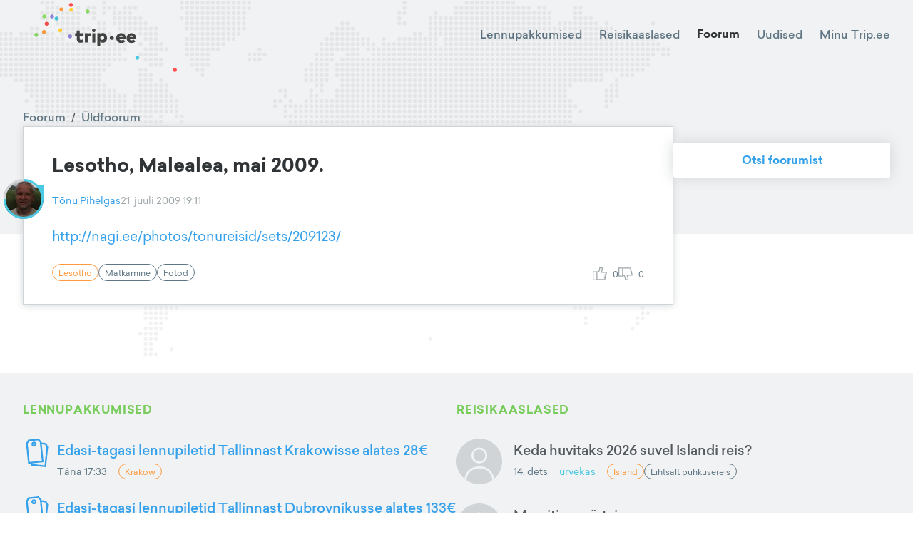

--- FILE ---
content_type: text/css; charset=UTF-8
request_url: https://trip.ee/_next/static/css/fcea69ab72d3a7aa.css
body_size: 6527
content:
@font-face{font-family:Sailec;src:url(/fonts/Regular.eot);src:url(/fonts/Regular.eot?#iefix) format("embedded-opentype"),url(/fonts/Regular.woff2) format("woff2"),url(/fonts/Regular.woff) format("woff"),url(/fonts/Regular.ttf) format("truetype");font-weight:400;font-style:normal;font-display:swap}@font-face{font-family:Sailec;src:url(/fonts/Bold.eot);src:url(/fonts/Bold.eot?#iefix) format("embedded-opentype"),url(/fonts/Bold.woff2) format("woff2"),url(/fonts/Bold.woff) format("woff"),url(/fonts/Bold.ttf) format("truetype");font-weight:700;font-style:normal;font-display:swap}@font-face{font-family:Sailec;src:url(/fonts/RegularItalic.eot);src:url(/fonts/RegularItalic.eot?#iefix) format("embedded-opentype"),url(/fonts/RegularItalic.woff2) format("woff2"),url(/fonts/RegularItalic.woff) format("woff"),url(/fonts/RegularItalic.ttf) format("truetype");font-weight:700;font-style:italic;font-display:swap}@font-face{font-family:Sailec;src:url(/fonts/Medium.eot);src:url(/fonts/Medium.eot?#iefix) format("embedded-opentype"),url(/fonts/Medium.woff2) format("woff2"),url(/fonts/Medium.woff) format("woff"),url(/fonts/Medium.ttf) format("truetype");font-weight:500;font-style:normal;font-display:swap}*{box-sizing:border-box;-webkit-font-smoothing:antialiased;-moz-osx-font-smoothing:grayscale}html{scroll-behavior:auto}@-moz-document url-prefix(){html{scroll-behavior:auto}}body,html{padding:0;margin:0}body{font-family:Sailec,sans-serif}a{text-decoration:none}.keen-slider:not([data-keen-slider-disabled]){-webkit-touch-callout:none;-webkit-tap-highlight-color:transparent;align-content:flex-start;display:flex;overflow:hidden;position:relative;touch-action:pan-y;-webkit-user-select:none;-moz-user-select:none;user-select:none;-khtml-user-select:none;width:100%}.keen-slider:not([data-keen-slider-disabled]) .keen-slider__slide{min-height:100%;overflow:hidden;position:relative;width:100%}.keen-slider:not([data-keen-slider-disabled])[data-keen-slider-reverse]{flex-direction:row-reverse}.keen-slider:not([data-keen-slider-disabled])[data-keen-slider-v]{flex-wrap:wrap}:root{--toastify-color-light:#fff;--toastify-color-dark:#121212;--toastify-color-info:#3498db;--toastify-color-success:#07bc0c;--toastify-color-warning:#f1c40f;--toastify-color-error:#e74c3c;--toastify-color-transparent:hsla(0,0%,100%,.7);--toastify-icon-color-info:var(--toastify-color-info);--toastify-icon-color-success:var(--toastify-color-success);--toastify-icon-color-warning:var(--toastify-color-warning);--toastify-icon-color-error:var(--toastify-color-error);--toastify-toast-width:320px;--toastify-toast-background:#fff;--toastify-toast-min-height:64px;--toastify-toast-max-height:800px;--toastify-font-family:sans-serif;--toastify-z-index:9999;--toastify-text-color-light:#757575;--toastify-text-color-dark:#fff;--toastify-text-color-info:#fff;--toastify-text-color-success:#fff;--toastify-text-color-warning:#fff;--toastify-text-color-error:#fff;--toastify-spinner-color:#616161;--toastify-spinner-color-empty-area:#e0e0e0;--toastify-color-progress-light:linear-gradient(90deg,#4cd964,#5ac8fa,#007aff,#34aadc,#5856d6,#ff2d55);--toastify-color-progress-dark:#bb86fc;--toastify-color-progress-info:var(--toastify-color-info);--toastify-color-progress-success:var(--toastify-color-success);--toastify-color-progress-warning:var(--toastify-color-warning);--toastify-color-progress-error:var(--toastify-color-error)}.Toastify__toast-container{z-index:var(--toastify-z-index);-webkit-transform:translate3d(0,0,var(--toastify-z-index) px);position:fixed;padding:4px;width:var(--toastify-toast-width);box-sizing:border-box;color:#fff}.Toastify__toast-container--top-left{top:1em;left:1em}.Toastify__toast-container--top-center{top:1em;left:50%;transform:translateX(-50%)}.Toastify__toast-container--top-right{top:1em;right:1em}.Toastify__toast-container--bottom-left{bottom:1em;left:1em}.Toastify__toast-container--bottom-center{bottom:1em;left:50%;transform:translateX(-50%)}.Toastify__toast-container--bottom-right{bottom:1em;right:1em}@media only screen and (max-width:480px){.Toastify__toast-container{width:100vw;padding:0;left:0;margin:0}.Toastify__toast-container--top-center,.Toastify__toast-container--top-left,.Toastify__toast-container--top-right{top:0;transform:translateX(0)}.Toastify__toast-container--bottom-center,.Toastify__toast-container--bottom-left,.Toastify__toast-container--bottom-right{bottom:0;transform:translateX(0)}.Toastify__toast-container--rtl{right:0;left:auto}}.Toastify__toast{position:relative;min-height:var(--toastify-toast-min-height);box-sizing:border-box;margin-bottom:1rem;padding:8px;border-radius:4px;box-shadow:0 1px 10px 0 rgba(0,0,0,.1),0 2px 15px 0 rgba(0,0,0,.05);display:flex;justify-content:space-between;max-height:var(--toastify-toast-max-height);overflow:hidden;font-family:var(--toastify-font-family);cursor:pointer;direction:ltr}.Toastify__toast--rtl{direction:rtl}.Toastify__toast-body{margin:auto 0;flex:1 1 auto;padding:6px;display:flex;align-items:center}.Toastify__toast-body>div:last-child{flex:1}.Toastify__toast-icon{margin-inline-end:10px;width:20px;flex-shrink:0;display:flex}.Toastify--animate{animation-fill-mode:both;animation-duration:.7s}.Toastify--animate-icon{animation-fill-mode:both;animation-duration:.3s}@media only screen and (max-width:480px){.Toastify__toast{margin-bottom:0;border-radius:0}}.Toastify__toast-theme--dark{background:var(--toastify-color-dark);color:var(--toastify-text-color-dark)}.Toastify__toast-theme--colored.Toastify__toast--default,.Toastify__toast-theme--light{background:var(--toastify-color-light);color:var(--toastify-text-color-light)}.Toastify__toast-theme--colored.Toastify__toast--info{color:var(--toastify-text-color-info);background:var(--toastify-color-info)}.Toastify__toast-theme--colored.Toastify__toast--success{color:var(--toastify-text-color-success);background:var(--toastify-color-success)}.Toastify__toast-theme--colored.Toastify__toast--warning{color:var(--toastify-text-color-warning);background:var(--toastify-color-warning)}.Toastify__toast-theme--colored.Toastify__toast--error{color:var(--toastify-text-color-error);background:var(--toastify-color-error)}.Toastify__progress-bar-theme--light{background:var(--toastify-color-progress-light)}.Toastify__progress-bar-theme--dark{background:var(--toastify-color-progress-dark)}.Toastify__progress-bar--info{background:var(--toastify-color-progress-info)}.Toastify__progress-bar--success{background:var(--toastify-color-progress-success)}.Toastify__progress-bar--warning{background:var(--toastify-color-progress-warning)}.Toastify__progress-bar--error{background:var(--toastify-color-progress-error)}.Toastify__progress-bar-theme--colored.Toastify__progress-bar--error,.Toastify__progress-bar-theme--colored.Toastify__progress-bar--info,.Toastify__progress-bar-theme--colored.Toastify__progress-bar--success,.Toastify__progress-bar-theme--colored.Toastify__progress-bar--warning{background:var(--toastify-color-transparent)}.Toastify__close-button{color:#fff;background:transparent;outline:none;border:none;padding:0;cursor:pointer;opacity:.7;transition:.3s ease;align-self:flex-start}.Toastify__close-button--light{color:#000;opacity:.3}.Toastify__close-button>svg{fill:currentColor;height:16px;width:14px}.Toastify__close-button:focus,.Toastify__close-button:hover{opacity:1}@keyframes Toastify__trackProgress{0%{transform:scaleX(1)}to{transform:scaleX(0)}}.Toastify__progress-bar{position:absolute;bottom:0;left:0;width:100%;height:5px;z-index:var(--toastify-z-index);opacity:.7;transform-origin:left}.Toastify__progress-bar--animated{animation:Toastify__trackProgress linear 1 forwards}.Toastify__progress-bar--controlled{transition:transform .2s}.Toastify__progress-bar--rtl{right:0;left:auto;transform-origin:right}.Toastify__spinner{width:20px;height:20px;box-sizing:border-box;border-radius:100%;border:2px solid;border-right:2px solid var(--toastify-spinner-color);animation:Toastify__spin .65s linear infinite}@keyframes Toastify__bounceInRight{0%,60%,75%,90%,to{animation-timing-function:cubic-bezier(.215,.61,.355,1)}0%{opacity:0;transform:translate3d(3000px,0,0)}60%{opacity:1;transform:translate3d(-25px,0,0)}75%{transform:translate3d(10px,0,0)}90%{transform:translate3d(-5px,0,0)}to{transform:none}}@keyframes Toastify__bounceOutRight{20%{opacity:1;transform:translate3d(-20px,0,0)}to{opacity:0;transform:translate3d(2000px,0,0)}}@keyframes Toastify__bounceInLeft{0%,60%,75%,90%,to{animation-timing-function:cubic-bezier(.215,.61,.355,1)}0%{opacity:0;transform:translate3d(-3000px,0,0)}60%{opacity:1;transform:translate3d(25px,0,0)}75%{transform:translate3d(-10px,0,0)}90%{transform:translate3d(5px,0,0)}to{transform:none}}@keyframes Toastify__bounceOutLeft{20%{opacity:1;transform:translate3d(20px,0,0)}to{opacity:0;transform:translate3d(-2000px,0,0)}}@keyframes Toastify__bounceInUp{0%,60%,75%,90%,to{animation-timing-function:cubic-bezier(.215,.61,.355,1)}0%{opacity:0;transform:translate3d(0,3000px,0)}60%{opacity:1;transform:translate3d(0,-20px,0)}75%{transform:translate3d(0,10px,0)}90%{transform:translate3d(0,-5px,0)}to{transform:translateZ(0)}}@keyframes Toastify__bounceOutUp{20%{transform:translate3d(0,-10px,0)}40%,45%{opacity:1;transform:translate3d(0,20px,0)}to{opacity:0;transform:translate3d(0,-2000px,0)}}@keyframes Toastify__bounceInDown{0%,60%,75%,90%,to{animation-timing-function:cubic-bezier(.215,.61,.355,1)}0%{opacity:0;transform:translate3d(0,-3000px,0)}60%{opacity:1;transform:translate3d(0,25px,0)}75%{transform:translate3d(0,-10px,0)}90%{transform:translate3d(0,5px,0)}to{transform:none}}@keyframes Toastify__bounceOutDown{20%{transform:translate3d(0,10px,0)}40%,45%{opacity:1;transform:translate3d(0,-20px,0)}to{opacity:0;transform:translate3d(0,2000px,0)}}.Toastify__bounce-enter--bottom-left,.Toastify__bounce-enter--top-left{animation-name:Toastify__bounceInLeft}.Toastify__bounce-enter--bottom-right,.Toastify__bounce-enter--top-right{animation-name:Toastify__bounceInRight}.Toastify__bounce-enter--top-center{animation-name:Toastify__bounceInDown}.Toastify__bounce-enter--bottom-center{animation-name:Toastify__bounceInUp}.Toastify__bounce-exit--bottom-left,.Toastify__bounce-exit--top-left{animation-name:Toastify__bounceOutLeft}.Toastify__bounce-exit--bottom-right,.Toastify__bounce-exit--top-right{animation-name:Toastify__bounceOutRight}.Toastify__bounce-exit--top-center{animation-name:Toastify__bounceOutUp}.Toastify__bounce-exit--bottom-center{animation-name:Toastify__bounceOutDown}@keyframes Toastify__zoomIn{0%{opacity:0;transform:scale3d(.3,.3,.3)}50%{opacity:1}}@keyframes Toastify__zoomOut{0%{opacity:1}50%{opacity:0;transform:scale3d(.3,.3,.3)}to{opacity:0}}.Toastify__zoom-enter{animation-name:Toastify__zoomIn}.Toastify__zoom-exit{animation-name:Toastify__zoomOut}@keyframes Toastify__flipIn{0%{transform:perspective(400px) rotateX(90deg);animation-timing-function:ease-in;opacity:0}40%{transform:perspective(400px) rotateX(-20deg);animation-timing-function:ease-in}60%{transform:perspective(400px) rotateX(10deg);opacity:1}80%{transform:perspective(400px) rotateX(-5deg)}to{transform:perspective(400px)}}@keyframes Toastify__flipOut{0%{transform:perspective(400px)}30%{transform:perspective(400px) rotateX(-20deg);opacity:1}to{transform:perspective(400px) rotateX(90deg);opacity:0}}.Toastify__flip-enter{animation-name:Toastify__flipIn}.Toastify__flip-exit{animation-name:Toastify__flipOut}@keyframes Toastify__slideInRight{0%{transform:translate3d(110%,0,0);visibility:visible}to{transform:translateZ(0)}}@keyframes Toastify__slideInLeft{0%{transform:translate3d(-110%,0,0);visibility:visible}to{transform:translateZ(0)}}@keyframes Toastify__slideInUp{0%{transform:translate3d(0,110%,0);visibility:visible}to{transform:translateZ(0)}}@keyframes Toastify__slideInDown{0%{transform:translate3d(0,-110%,0);visibility:visible}to{transform:translateZ(0)}}@keyframes Toastify__slideOutRight{0%{transform:translateZ(0)}to{visibility:hidden;transform:translate3d(110%,0,0)}}@keyframes Toastify__slideOutLeft{0%{transform:translateZ(0)}to{visibility:hidden;transform:translate3d(-110%,0,0)}}@keyframes Toastify__slideOutDown{0%{transform:translateZ(0)}to{visibility:hidden;transform:translate3d(0,500px,0)}}@keyframes Toastify__slideOutUp{0%{transform:translateZ(0)}to{visibility:hidden;transform:translate3d(0,-500px,0)}}.Toastify__slide-enter--bottom-left,.Toastify__slide-enter--top-left{animation-name:Toastify__slideInLeft}.Toastify__slide-enter--bottom-right,.Toastify__slide-enter--top-right{animation-name:Toastify__slideInRight}.Toastify__slide-enter--top-center{animation-name:Toastify__slideInDown}.Toastify__slide-enter--bottom-center{animation-name:Toastify__slideInUp}.Toastify__slide-exit--bottom-left,.Toastify__slide-exit--top-left{animation-name:Toastify__slideOutLeft}.Toastify__slide-exit--bottom-right,.Toastify__slide-exit--top-right{animation-name:Toastify__slideOutRight}.Toastify__slide-exit--top-center{animation-name:Toastify__slideOutUp}.Toastify__slide-exit--bottom-center{animation-name:Toastify__slideOutDown}@keyframes Toastify__spin{0%{transform:rotate(0deg)}to{transform:rotate(1turn)}}.leaflet-image-layer,.leaflet-layer,.leaflet-marker-icon,.leaflet-marker-shadow,.leaflet-pane,.leaflet-pane>canvas,.leaflet-pane>svg,.leaflet-tile,.leaflet-tile-container,.leaflet-zoom-box{position:absolute;left:0;top:0}.leaflet-container{overflow:hidden;height:100%;width:100%}.leaflet-marker-icon,.leaflet-marker-shadow,.leaflet-tile{-webkit-user-select:none;-moz-user-select:none;user-select:none;-webkit-user-drag:none}.leaflet-tile::-moz-selection{background:transparent}.leaflet-tile::selection{background:transparent}.leaflet-safari .leaflet-tile{image-rendering:-webkit-optimize-contrast}.leaflet-safari .leaflet-tile-container{width:1600px;height:1600px;-webkit-transform-origin:0 0}.leaflet-marker-icon,.leaflet-marker-shadow{display:block}.leaflet-container .leaflet-overlay-pane svg{max-width:none!important;max-height:none!important}.leaflet-container .leaflet-marker-pane img,.leaflet-container .leaflet-shadow-pane img,.leaflet-container .leaflet-tile,.leaflet-container .leaflet-tile-pane img,.leaflet-container img.leaflet-image-layer{max-width:none!important;max-height:none!important;width:auto;padding:0}.leaflet-container.leaflet-touch-zoom{touch-action:pan-x pan-y}.leaflet-container.leaflet-touch-drag{touch-action:none;touch-action:pinch-zoom}.leaflet-container.leaflet-touch-drag.leaflet-touch-zoom{touch-action:none}.leaflet-container{-webkit-tap-highlight-color:rgba(0,0,0,0)}.leaflet-container a{-webkit-tap-highlight-color:rgba(51,181,229,.4)}.leaflet-tile{filter:inherit;visibility:hidden}.leaflet-tile-loaded{visibility:inherit}.leaflet-zoom-box{width:0;height:0;box-sizing:border-box;z-index:800}.leaflet-overlay-pane svg{-moz-user-select:none}.leaflet-pane{z-index:400}.leaflet-tile-pane{z-index:200}.leaflet-overlay-pane{z-index:400}.leaflet-shadow-pane{z-index:500}.leaflet-marker-pane{z-index:600}.leaflet-tooltip-pane{z-index:650}.leaflet-popup-pane{z-index:700}.leaflet-map-pane canvas{z-index:100}.leaflet-map-pane svg{z-index:200}.leaflet-vml-shape{width:1px;height:1px}.lvml{behavior:url(#default#VML);display:inline-block;position:absolute}.leaflet-control{position:relative;z-index:800;pointer-events:visiblePainted;pointer-events:auto}.leaflet-bottom,.leaflet-top{position:absolute;z-index:1000;pointer-events:none}.leaflet-top{top:0}.leaflet-right{right:0}.leaflet-bottom{bottom:0}.leaflet-left{left:0}.leaflet-control{float:left;clear:both}.leaflet-right .leaflet-control{float:right}.leaflet-top .leaflet-control{margin-top:10px}.leaflet-bottom .leaflet-control{margin-bottom:10px}.leaflet-left .leaflet-control{margin-left:10px}.leaflet-right .leaflet-control{margin-right:10px}.leaflet-fade-anim .leaflet-popup{opacity:0;transition:opacity .2s linear}.leaflet-fade-anim .leaflet-map-pane .leaflet-popup{opacity:1}.leaflet-zoom-animated{transform-origin:0 0}svg.leaflet-zoom-animated{will-change:transform}.leaflet-zoom-anim .leaflet-zoom-animated{transition:transform .25s cubic-bezier(0,0,.25,1)}.leaflet-pan-anim .leaflet-tile,.leaflet-zoom-anim .leaflet-tile{transition:none}.leaflet-zoom-anim .leaflet-zoom-hide{visibility:hidden}.leaflet-interactive{cursor:pointer}.leaflet-grab{cursor:grab}.leaflet-crosshair,.leaflet-crosshair .leaflet-interactive{cursor:crosshair}.leaflet-control,.leaflet-popup-pane{cursor:auto}.leaflet-dragging .leaflet-grab,.leaflet-dragging .leaflet-grab .leaflet-interactive,.leaflet-dragging .leaflet-marker-draggable{cursor:move;cursor:grabbing}.leaflet-image-layer,.leaflet-marker-icon,.leaflet-marker-shadow,.leaflet-pane>svg path,.leaflet-tile-container{pointer-events:none}.leaflet-image-layer.leaflet-interactive,.leaflet-marker-icon.leaflet-interactive,.leaflet-pane>svg path.leaflet-interactive,svg.leaflet-image-layer.leaflet-interactive path{pointer-events:visiblePainted;pointer-events:auto}.leaflet-container{background:#ddd;outline-offset:1px}.leaflet-container a{color:#0078a8}.leaflet-zoom-box{border:2px dotted #38f;background:hsla(0,0%,100%,.5)}.leaflet-container{font-family:Helvetica Neue,Arial,Helvetica,sans-serif;font-size:12px;font-size:.75rem;line-height:1.5}.leaflet-bar{box-shadow:0 1px 5px rgba(0,0,0,.65);border-radius:4px}.leaflet-bar a{background-color:#fff;border-bottom:1px solid #ccc;width:26px;height:26px;line-height:26px;display:block;text-align:center;text-decoration:none;color:#000}.leaflet-bar a,.leaflet-control-layers-toggle{background-position:50% 50%;background-repeat:no-repeat;display:block}.leaflet-bar a:focus,.leaflet-bar a:hover{background-color:#f4f4f4}.leaflet-bar a:first-child{border-top-left-radius:4px;border-top-right-radius:4px}.leaflet-bar a:last-child{border-bottom-left-radius:4px;border-bottom-right-radius:4px;border-bottom:none}.leaflet-bar a.leaflet-disabled{cursor:default;background-color:#f4f4f4;color:#bbb}.leaflet-touch .leaflet-bar a{width:30px;height:30px;line-height:30px}.leaflet-touch .leaflet-bar a:first-child{border-top-left-radius:2px;border-top-right-radius:2px}.leaflet-touch .leaflet-bar a:last-child{border-bottom-left-radius:2px;border-bottom-right-radius:2px}.leaflet-control-zoom-in,.leaflet-control-zoom-out{font:700 18px Lucida Console,Monaco,monospace;text-indent:1px}.leaflet-touch .leaflet-control-zoom-in,.leaflet-touch .leaflet-control-zoom-out{font-size:22px}.leaflet-control-layers{box-shadow:0 1px 5px rgba(0,0,0,.4);background:#fff;border-radius:5px}.leaflet-control-layers-toggle{background-image:url(/images/layers.png);width:36px;height:36px}.leaflet-retina .leaflet-control-layers-toggle{background-image:url(/images/layers-2x.png);background-size:26px 26px}.leaflet-touch .leaflet-control-layers-toggle{width:44px;height:44px}.leaflet-control-layers .leaflet-control-layers-list,.leaflet-control-layers-expanded .leaflet-control-layers-toggle{display:none}.leaflet-control-layers-expanded .leaflet-control-layers-list{display:block;position:relative}.leaflet-control-layers-expanded{padding:6px 10px 6px 6px;color:#333;background:#fff}.leaflet-control-layers-scrollbar{overflow-y:scroll;overflow-x:hidden;padding-right:5px}.leaflet-control-layers-selector{margin-top:2px;position:relative;top:1px}.leaflet-control-layers label{display:block;font-size:13px;font-size:1.08333em}.leaflet-control-layers-separator{height:0;border-top:1px solid #ddd;margin:5px -10px 5px -6px}.leaflet-default-icon-path{background-image:url(/images/marker-icon.png)}.leaflet-container .leaflet-control-attribution{background:#fff;background:hsla(0,0%,100%,.8);margin:0}.leaflet-control-attribution,.leaflet-control-scale-line{padding:0 5px;color:#333;line-height:1.4}.leaflet-control-attribution a{text-decoration:none}.leaflet-control-attribution a:focus,.leaflet-control-attribution a:hover{text-decoration:underline}.leaflet-control-attribution svg{display:inline!important}.leaflet-left .leaflet-control-scale{margin-left:5px}.leaflet-bottom .leaflet-control-scale{margin-bottom:5px}.leaflet-control-scale-line{border:2px solid #777;border-top:none;line-height:1.1;padding:2px 5px 1px;white-space:nowrap;overflow:hidden;box-sizing:border-box;background:#fff;background:hsla(0,0%,100%,.5)}.leaflet-control-scale-line:not(:first-child){border-top:2px solid #777;border-bottom:none;margin-top:-2px}.leaflet-control-scale-line:not(:first-child):not(:last-child){border-bottom:2px solid #777}.leaflet-touch .leaflet-bar,.leaflet-touch .leaflet-control-attribution,.leaflet-touch .leaflet-control-layers{box-shadow:none}.leaflet-touch .leaflet-bar,.leaflet-touch .leaflet-control-layers{border:2px solid rgba(0,0,0,.2);background-clip:padding-box}.leaflet-popup{position:absolute;text-align:center;margin-bottom:20px}.leaflet-popup-content-wrapper{padding:1px;text-align:left;border-radius:12px}.leaflet-popup-content{margin:13px 24px 13px 20px;line-height:1.3;font-size:13px;font-size:1.08333em;min-height:1px}.leaflet-popup-content p{margin:1.3em 0}.leaflet-popup-tip-container{width:40px;height:20px;position:absolute;left:50%;margin-top:-1px;margin-left:-20px;overflow:hidden;pointer-events:none}.leaflet-popup-tip{width:17px;height:17px;padding:1px;margin:-10px auto 0;pointer-events:auto;transform:rotate(45deg)}.leaflet-popup-content-wrapper,.leaflet-popup-tip{background:#fff;color:#333;box-shadow:0 3px 14px rgba(0,0,0,.4)}.leaflet-container a.leaflet-popup-close-button{position:absolute;top:0;right:0;border:none;text-align:center;width:24px;height:24px;font:16px/24px Tahoma,Verdana,sans-serif;color:#757575;text-decoration:none;background:transparent}.leaflet-container a.leaflet-popup-close-button:focus,.leaflet-container a.leaflet-popup-close-button:hover{color:#585858}.leaflet-popup-scrolled{overflow:auto;border-bottom:1px solid #ddd;border-top:1px solid #ddd}.leaflet-oldie .leaflet-popup-content-wrapper{-ms-zoom:1}.leaflet-oldie .leaflet-popup-tip{width:24px;margin:0 auto;-ms-filter:"progid:DXImageTransform.Microsoft.Matrix(M11=0.70710678, M12=0.70710678, M21=-0.70710678, M22=0.70710678)";filter:progid:DXImageTransform.Microsoft.Matrix(M11=0.70710678,M12=0.70710678,M21=-0.70710678,M22=0.70710678)}.leaflet-oldie .leaflet-control-layers,.leaflet-oldie .leaflet-control-zoom,.leaflet-oldie .leaflet-popup-content-wrapper,.leaflet-oldie .leaflet-popup-tip{border:1px solid #999}.leaflet-div-icon{background:#fff;border:1px solid #666}.leaflet-tooltip{position:absolute;padding:6px;background-color:#fff;border:1px solid #fff;border-radius:3px;color:#222;white-space:nowrap;-webkit-user-select:none;-moz-user-select:none;user-select:none;pointer-events:none;box-shadow:0 1px 3px rgba(0,0,0,.4)}.leaflet-tooltip.leaflet-interactive{cursor:pointer;pointer-events:auto}.leaflet-tooltip-bottom:before,.leaflet-tooltip-left:before,.leaflet-tooltip-right:before,.leaflet-tooltip-top:before{position:absolute;pointer-events:none;border:6px solid transparent;background:transparent;content:""}.leaflet-tooltip-bottom{margin-top:6px}.leaflet-tooltip-top{margin-top:-6px}.leaflet-tooltip-bottom:before,.leaflet-tooltip-top:before{left:50%;margin-left:-6px}.leaflet-tooltip-top:before{bottom:0;margin-bottom:-12px;border-top-color:#fff}.leaflet-tooltip-bottom:before{top:0;margin-top:-12px;margin-left:-6px;border-bottom-color:#fff}.leaflet-tooltip-left{margin-left:-6px}.leaflet-tooltip-right{margin-left:6px}.leaflet-tooltip-left:before,.leaflet-tooltip-right:before{top:50%;margin-top:-6px}.leaflet-tooltip-left:before{right:0;margin-right:-12px;border-left-color:#fff}.leaflet-tooltip-right:before{left:0;margin-left:-12px;border-right-color:#fff}@media print{.leaflet-control{-webkit-print-color-adjust:exact;print-color-adjust:exact}}.UserAvatar_UserAvatar__7_6a9{position:relative;height:100%;width:100%}.UserAvatar_UserAvatar__7_6a9 .UserAvatar_Image__1kCym{border-radius:50%;height:100%;background:#fff}.UserAvatar_UserAvatar__7_6a9 .UserAvatar_ArcRank__qErgh{position:absolute;top:0;right:0;bottom:0;left:0}.UserAvatar_UserAvatar__7_6a9 .UserAvatar_ArcRank__qErgh svg{stroke:#4ac9e3;width:100%;height:100%}.UserAvatar_UserAvatar__7_6a9 .UserAvatar_ArcRest__orhFr{position:absolute;top:0;right:0;bottom:0;left:0}.UserAvatar_UserAvatar__7_6a9 .UserAvatar_ArcRest__orhFr svg{stroke:#d1d4d6;width:100%;height:100%}.UserNavBarMenu_UserNavBarMenu__5fHyd{position:relative;cursor:pointer;z-index:3}.UserNavBarMenu_UserNavBarMenu__5fHyd .UserNavBarMenu_LinkTitle__JqvzG{color:#fff;font-weight:500;cursor:pointer}.UserNavBarMenu_UserNavBarMenu__5fHyd .UserNavBarMenu_UserAvatar__w3Ppu{width:40px;height:40px;position:relative;cursor:pointer}.UserNavBarMenu_UserNavBarMenu__5fHyd .UserNavBarMenu_UserAvatar__w3Ppu .UserNavBarMenu_UnreadMessageCount__gtnKw{position:absolute;right:-6px;top:-6px;border-radius:50%;color:#fff;background:#ff5050;display:flex;justify-content:center;align-items:center;font-size:.7rem;width:18px;height:18px}.UserNavBarMenu_UserNavBarMenu__5fHyd:hover .UserNavBarMenu_LinkTitle__JqvzG{color:#d1d4d6}.UserNavBarMenu_UserNavBarMenu__5fHyd .UserNavBarMenu_Menu__ICWhH{width:180px;position:absolute;right:0;top:40px;display:none;z-index:1}.UserNavBarMenu_UserNavBarMenu__5fHyd .UserNavBarMenu_Menu__ICWhH .UserNavBarMenu_ArrowWrapper__0GGxU{display:flex;justify-content:flex-end;padding-right:24px}.UserNavBarMenu_UserNavBarMenu__5fHyd .UserNavBarMenu_Menu__ICWhH .UserNavBarMenu_ArrowWrapper__0GGxU .UserNavBarMenu_Arrow___ee1D{width:0;height:0;border-left:6px solid transparent;border-right:6px solid transparent;border-bottom:6px solid #8edd65}.UserNavBarMenu_UserNavBarMenu__5fHyd .UserNavBarMenu_Menu__ICWhH .UserNavBarMenu_Links__kmpZG{border-radius:3px;background:#8edd65;padding:8px 0}.UserNavBarMenu_UserNavBarMenu__5fHyd .UserNavBarMenu_Menu__ICWhH .UserNavBarMenu_Links__kmpZG .UserNavBarMenu_LinkWrapper__EQHlN{padding:12px 24px;display:flex;align-items:center;cursor:pointer}.UserNavBarMenu_UserNavBarMenu__5fHyd .UserNavBarMenu_Menu__ICWhH .UserNavBarMenu_Links__kmpZG .UserNavBarMenu_LinkWrapper__EQHlN .UserNavBarMenu_Link__X91mA{color:#fff;font-weight:500;display:flex;justify-content:center;align-items:center}.UserNavBarMenu_UserNavBarMenu__5fHyd .UserNavBarMenu_Menu__ICWhH .UserNavBarMenu_Links__kmpZG .UserNavBarMenu_LinkWrapper__EQHlN .UserNavBarMenu_Link__X91mA span{border-radius:50%;color:#fff;background:#ff5050;display:inline-block;justify-content:center;align-items:center;font-size:.7rem;width:18px;height:18px;text-align:center;margin-left:8px}.UserNavBarMenu_UserNavBarMenu__5fHyd .UserNavBarMenu_Menu__ICWhH .UserNavBarMenu_Links__kmpZG .UserNavBarMenu_LinkWrapper__EQHlN:hover{background:#5bba3b}.UserNavBarMenu_UserNavBarMenu__5fHyd .UserNavBarMenu_Menu__ICWhH.UserNavBarMenu_Open__daWA3{display:block}.UserNavBarMenu_UserNavBarMenu__5fHyd .UserNavBarMenu_Menu__ICWhH.UserNavBarMenu_WithAvatar__ShAQd{top:48px}.UserNavBarMenu_UserNavBarMenu__5fHyd.UserNavBarMenu_Dark__9yiEK .UserNavBarMenu_LinkTitle__JqvzG{color:#607684}.UserNavBarMenu_UserNavBarMenu__5fHyd.UserNavBarMenu_Dark__9yiEK:hover .UserNavBarMenu_LinkTitle__JqvzG{color:#303436}.UserNavBarMenu_UserNavBarMenu__5fHyd.UserNavBarMenu_Sticky__WBg2O .UserNavBarMenu_UserAvatar__w3Ppu{width:36px;height:36px}.Navbar_Navbar__PY_Ge{display:flex;position:relative;justify-content:space-between;height:48px;align-items:center}.Navbar_Navbar__PY_Ge .Navbar_Logo__z4EST{margin-top:16px;margin-left:16px}@media(max-width:600px){.Navbar_Navbar__PY_Ge .Navbar_Logo__z4EST{margin-left:0}.Navbar_Navbar__PY_Ge .Navbar_Logo__z4EST svg{width:150px}}.Navbar_Navbar__PY_Ge .Navbar_Logo__z4EST a{display:block}.Navbar_Navbar__PY_Ge .Navbar_Links__Jo78T{display:flex;justify-content:center;font-family:Sailec,sans-serif}@media(max-width:1024px){.Navbar_Navbar__PY_Ge .Navbar_Links__Jo78T{display:none}}.Navbar_Navbar__PY_Ge .Navbar_Links__Jo78T a{padding:12px;color:#fff;font-weight:500;font-size:1rem;line-height:1.5rem;cursor:pointer}.Navbar_Navbar__PY_Ge .Navbar_Links__Jo78T a:hover{color:#d1d4d6}.Navbar_Navbar__PY_Ge .Navbar_Links__Jo78T .Navbar_ActiveLink__cnlre{color:#d1d4d6;font-weight:600}.Navbar_Navbar__PY_Ge .Navbar_Links__Jo78T .Navbar_AuthLinks__48vD5,.Navbar_Navbar__PY_Ge .Navbar_Links__Jo78T .Navbar_DefaultLinks__Z3lVF{display:flex;flex-direction:column;align-items:center}.Navbar_Navbar__PY_Ge .Navbar_Links__Jo78T.Navbar_LinksMobile__AnGx_{display:none}@media(max-width:1024px){.Navbar_Navbar__PY_Ge .Navbar_Links__Jo78T.Navbar_LinksMobile__AnGx_{display:flex;flex-direction:column;align-items:center;margin-top:32px;justify-content:space-between;height:100%;margin-bottom:24px}.Navbar_Navbar__PY_Ge .Navbar_Links__Jo78T.Navbar_LinksMobile__AnGx_ a{font-size:1.25rem}}.Navbar_Navbar__PY_Ge .Navbar_Links__Jo78T.Navbar_LinksMobile__AnGx_ .Navbar_MobileLink__S1Lgl{padding:12px;cursor:pointer}.Navbar_Navbar__PY_Ge .Navbar_Links__Jo78T.Navbar_LinksMobile__AnGx_ .Navbar_MobileLink__S1Lgl .Navbar_LinkTitle__4NSC5{color:#fff;font-weight:500;font-size:1.25rem;line-height:1.5rem;display:flex}.Navbar_Navbar__PY_Ge .Navbar_Links__Jo78T.Navbar_LinksMobile__AnGx_ .Navbar_MobileLink__S1Lgl span{border-radius:50%;color:#fff;background:#ff5050;justify-content:center;align-items:center;font-size:.7rem;width:22px;height:22px;text-align:center;margin-left:8px}.Navbar_Navbar__PY_Ge .Navbar_UserAvatar__sD2RP{margin-left:12px;display:flex;align-items:center;position:relative}.Navbar_Navbar__PY_Ge .Navbar_MenuIcon__PfZsY{display:none;cursor:pointer;align-items:center}@media(max-width:1024px){.Navbar_Navbar__PY_Ge .Navbar_MenuIcon__PfZsY{display:flex}}.Navbar_Navbar__PY_Ge .Navbar_MenuIcon__PfZsY .Navbar_Hamburger__MPKSe svg{width:32px;height:32px;fill:#fff}.Navbar_Navbar__PY_Ge .Navbar_MenuIcon__PfZsY .Navbar_UserIcon__LJETm{width:40px;height:40px}@media(max-width:600px){.Navbar_Navbar__PY_Ge .Navbar_MenuIcon__PfZsY .Navbar_UserIcon__LJETm{width:36px;height:36px}}.Navbar_Navbar__PY_Ge .Navbar_MenuIcon__PfZsY .Navbar_UserIcon__LJETm .Navbar_UnreadMessageCount__bS2x6{position:absolute;right:-2px;top:-2px;border-radius:50%;color:#fff;background:#ff5050;display:flex;justify-content:center;align-items:center;font-size:.7rem;width:15px;height:15px}.Navbar_Navbar__PY_Ge .Navbar_MenuContainer__P3teZ{position:relative;display:flex;flex-direction:column;padding:32px;height:100%}.Navbar_Navbar__PY_Ge .Navbar_MobileMenu__CNdSj{background:#8edd65;bottom:0;left:0;position:fixed;right:0;top:0;z-index:10000;overflow-y:scroll}.Navbar_Navbar__PY_Ge .Navbar_MobileMenu__CNdSj .Navbar_CloseIcon__W_ChJ{display:flex;justify-content:flex-end}.Navbar_Navbar__PY_Ge .Navbar_MobileMenu__CNdSj .Navbar_CloseIcon__W_ChJ svg{width:32px;height:32px;fill:#fff;cursor:pointer}.Navbar_Navbar__PY_Ge.Navbar_Dark__VXMGJ .Navbar_Links__Jo78T a{color:#607684}.Navbar_Navbar__PY_Ge.Navbar_Dark__VXMGJ .Navbar_Links__Jo78T a:hover{color:#545a5f}.Navbar_Navbar__PY_Ge.Navbar_Dark__VXMGJ .Navbar_Links__Jo78T .Navbar_ActiveLink__cnlre{color:#303436;font-weight:600}.Navbar_Navbar__PY_Ge.Navbar_Dark__VXMGJ .Navbar_Links__Jo78T.Navbar_LinksMobile__AnGx_ .Navbar_ActiveLink__cnlre,.Navbar_Navbar__PY_Ge.Navbar_Dark__VXMGJ .Navbar_Links__Jo78T.Navbar_LinksMobile__AnGx_ a{color:#fff}.Navbar_Navbar__PY_Ge.Navbar_Dark__VXMGJ .Navbar_MenuIcon__PfZsY svg{fill:#607684}.Navbar_Navbar__PY_Ge.Navbar_Sticky__UHa9D{position:fixed;top:0;left:0;width:100%;z-index:4;background:#fff;box-shadow:0 5px 15px 0 #d1d4d6;display:flex;justify-content:center}.Navbar_Navbar__PY_Ge.Navbar_Sticky__UHa9D .Navbar_StickyInnerContainer__tiwwm{width:100%;max-width:1280px;padding:0 32px;display:flex;justify-content:space-between;height:48px}.Navbar_Navbar__PY_Ge.Navbar_Sticky__UHa9D .Navbar_StickyInnerContainer__tiwwm .Navbar_Logo__z4EST{margin-top:11px}.Navbar_Navbar__PY_Ge.Navbar_Sticky__UHa9D .Navbar_StickyInnerContainer__tiwwm .Navbar_Logo__z4EST svg{width:90px;fill:#545a5f}.Navbar_Navbar__PY_Ge.Navbar_Sticky__UHa9D .Navbar_StickyInnerContainer__tiwwm .Navbar_Links__Jo78T{align-items:center}.Navbar_Navbar__PY_Ge.Navbar_Sticky__UHa9D .Navbar_StickyInnerContainer__tiwwm .Navbar_Links__Jo78T a{color:#607684}.Navbar_Navbar__PY_Ge.Navbar_Sticky__UHa9D .Navbar_StickyInnerContainer__tiwwm .Navbar_Links__Jo78T a:hover{color:#545a5f}.Navbar_Navbar__PY_Ge.Navbar_Sticky__UHa9D .Navbar_StickyInnerContainer__tiwwm .Navbar_Links__Jo78T .Navbar_ActiveLink__cnlre{color:#545a5f;font-weight:600}.Navbar_Navbar__PY_Ge.Navbar_Sticky__UHa9D .Navbar_StickyInnerContainer__tiwwm .Navbar_MenuIcon__PfZsY .Navbar_UserIcon__LJETm{width:36px;height:36px}.Navbar_Navbar__PY_Ge.Navbar_Sticky__UHa9D .Navbar_StickyInnerContainer__tiwwm .Navbar_MenuIcon__PfZsY .Navbar_Hamburger__MPKSe{display:flex}.Navbar_Navbar__PY_Ge.Navbar_Sticky__UHa9D .Navbar_StickyInnerContainer__tiwwm .Navbar_MenuIcon__PfZsY .Navbar_Hamburger__MPKSe svg{width:32px;height:32px;fill:#545a5f}@media(max-width:600px){.Navbar_Navbar__PY_Ge.Navbar_Sticky__UHa9D .Navbar_StickyInnerContainer__tiwwm{padding:0 20px}.Navbar_Navbar__PY_Ge.Navbar_Sticky__UHa9D .Navbar_StickyInnerContainer__tiwwm .Navbar_Logo__z4EST{margin-top:14px}.Navbar_Navbar__PY_Ge.Navbar_Sticky__UHa9D .Navbar_StickyInnerContainer__tiwwm .Navbar_Logo__z4EST svg{width:75px}.Navbar_Navbar__PY_Ge.Navbar_Sticky__UHa9D .Navbar_StickyInnerContainer__tiwwm .Navbar_MenuIcon__PfZsY .Navbar_UserIcon__LJETm{width:34px;height:34px}}.Footer_Footer__0JIWi{padding:80px 0;overflow:hidden;background-image:linear-gradient(rgba(0,0,0,.6),rgba(0,0,0,.6)),url(/images/footer_winter.webp);width:100%;background-repeat:no-repeat;background-size:cover;background-position:50% 90%}@media(max-width:768px){.Footer_Footer__0JIWi{padding-top:48px;background-image:linear-gradient(rgba(0,0,0,.6),rgba(0,0,0,.6)),url(/images/footer_winter_1280.webp)}}.Footer_Footer__0JIWi .Footer_Content__6Cvst{display:grid;grid-template-columns:repeat(auto-fit,minmax(170px,1fr));gap:48px;padding-bottom:64px;margin:0 auto}@media(max-width:600px){.Footer_Footer__0JIWi .Footer_Content__6Cvst{text-align:center;padding-bottom:40px;gap:32px;display:flex;flex-direction:column}}.Footer_Footer__0JIWi .Footer_Col__Ii_iW{display:grid;gap:16px;grid-auto-rows:max-content}.Footer_Footer__0JIWi .Footer_Col__Ii_iW a{color:#fff;font-size:1rem}.Footer_Footer__0JIWi .Footer_Col__Ii_iW a:hover{opacity:.8}.Footer_Footer__0JIWi .Footer_Col__Ii_iW svg{width:100px;height:25px;fill:#fff}.Footer_Footer__0JIWi .Footer_SocialLinks__LE0NV{display:flex;justify-content:center;align-items:center;flex-wrap:wrap}.Footer_Footer__0JIWi .Footer_SocialLinks__LE0NV a{color:#fff;padding:16px;display:flex;align-items:center}.Footer_Footer__0JIWi .Footer_SocialLinks__LE0NV a:hover{opacity:.8}.Footer_Footer__0JIWi .Footer_SocialLinks__LE0NV a svg{width:20px;height:20px;fill:#fff;margin-right:8px}.Footer_Footer__0JIWi .Footer_CopyRight__DIDuF{display:flex;justify-content:center;color:#fff;opacity:.5;padding-top:16px}.Footer_Footer__0JIWi.Footer_Simple__s6DRT{background-color:#fff;background-image:none}.Footer_Footer__0JIWi.Footer_Simple__s6DRT .Footer_Col__Ii_iW a,.Footer_Footer__0JIWi.Footer_Simple__s6DRT .Footer_SocialLinks__LE0NV a{color:#545a5f}.Footer_Footer__0JIWi.Footer_Simple__s6DRT .Footer_Col__Ii_iW svg,.Footer_Footer__0JIWi.Footer_Simple__s6DRT .Footer_SocialLinks__LE0NV svg{fill:#545a5f}.Footer_Footer__0JIWi.Footer_Simple__s6DRT .Footer_CopyRight__DIDuF{color:#545a5f}.containers_ContainerXl__0UFym{max-width:1280px;width:100%;padding:0 32px;margin:0 auto}@media(max-width:600px){.containers_ContainerXl__0UFym{padding:0 20px}}.containers_ContainerLg__PhZwy{max-width:1024px;width:100%;padding:0 32px;margin:0 auto}@media(max-width:600px){.containers_ContainerLg__PhZwy{padding:0 20px}}.containers_CenteredContainer__TAV9z{display:flex;flex-direction:column;flex:0 0 83.333333%;max-width:83.333333%;width:100%;margin:0 auto}@media(max-width:1024px){.containers_CenteredContainer__TAV9z{width:100%;max-width:100%}}.ErrorPage_Container__dSAPY{background:#f1f2f3}.ErrorPage_Navbar__ttNKj{padding-bottom:64px;padding-top:24px}@media(max-width:600px){.ErrorPage_Navbar__ttNKj{padding-bottom:32px}}.ErrorPage_Content__7vIC5{width:100%;margin-bottom:80px}.ErrorPage_Content__7vIC5 h2{color:#ff5050;font-weight:700;font-size:2rem;font-family:Sailec,sans-serif}.ErrorPage_Content__7vIC5 p{font-family:Sailec,sans-serif;color:#545a5f;font-size:1.2rem;font-weight:400}.MobileFullscreenAd_Container__xKdRd{position:fixed;top:0;left:0;background:#303436;width:100%;height:100%;z-index:3}@media(min-width:480px){.MobileFullscreenAd_Container__xKdRd{display:none}}.MobileFullscreenAd_Container__xKdRd .MobileFullscreenAd_Content__v_nPW{display:flex;flex-direction:column;width:100%;height:100%;justify-content:center;align-items:center;padding:8px}.MobileFullscreenAd_Container__xKdRd .MobileFullscreenAd_Content__v_nPW .MobileFullscreenAd_Image__jdY_d{width:100%;position:relative}.MobileFullscreenAd_Container__xKdRd .MobileFullscreenAd_Content__v_nPW .MobileFullscreenAd_Image__jdY_d a{display:block}.MobileFullscreenAd_Container__xKdRd .MobileFullscreenAd_Content__v_nPW .MobileFullscreenAd_Image__jdY_d img{width:100%;display:block;-o-object-fit:contain;object-fit:contain}.MobileFullscreenAd_Container__xKdRd .MobileFullscreenAd_Content__v_nPW .MobileFullscreenAd_Footer__i18H8{position:relative;bottom:0;left:0;display:flex;color:#fff;padding:24px;width:100%;z-index:4;justify-content:center;align-items:center}.MobileFullscreenAd_Container__xKdRd .MobileFullscreenAd_Content__v_nPW .MobileFullscreenAd_Footer__i18H8 .MobileFullscreenAd_SecondsRemaining__5GAB3{color:#f5b800;font-family:Sailec,sans-serif;position:absolute;left:24px;font-weight:500}.MobileFullscreenAd_Container__xKdRd .MobileFullscreenAd_Content__v_nPW .MobileFullscreenAd_Footer__i18H8 .MobileFullscreenAd_CloseIcon__tBQs9{cursor:pointer;display:flex;justify-content:center;align-items:center}.MobileFullscreenAd_Container__xKdRd .MobileFullscreenAd_Content__v_nPW .MobileFullscreenAd_Footer__i18H8 .MobileFullscreenAd_CloseIcon__tBQs9 svg{width:30px;height:30px;fill:#fff}.MobileFullscreenAd_Container__xKdRd .MobileFullscreenAd_Content__v_nPW .MobileFullscreenAd_Footer__i18H8 .MobileFullscreenAd_CloseIcon__tBQs9.MobileFullscreenAd_Disabled__H5sBu svg{fill:hsla(0,0%,100%,.4)}

--- FILE ---
content_type: text/css; charset=UTF-8
request_url: https://trip.ee/_next/static/css/56033296f5211a03.css
body_size: 3503
content:
.BackgroundMap_BackgroundMap__Ad4IF{position:absolute;top:-144px;left:-60px;pointer-events:none;overflow-x:hidden;right:0;bottom:0;height:1440px}.BackgroundMap_BackgroundMap__Ad4IF .BackgroundMap_Icon__xWAvx{width:1000px;opacity:.05}.Header_Header__ATyIU{position:relative;display:flex}.Header_Header__ATyIU.Header_WithDefaultBackground__R7mpM{background-image:linear-gradient(rgba(0,0,0,.3),rgba(0,0,0,.2),rgba(0,0,0,.2)),url(/images/header_winter.webp);width:100%;background-repeat:no-repeat;background-size:cover;background-position:50% 60%}.Header_Header__ATyIU.Header_Light__zwZ69{background-image:none;background-color:#f1f2f3}@media(max-width:768px){.Header_Header__ATyIU.Header_WithDefaultBackground__R7mpM{background-image:linear-gradient(rgba(0,0,0,.3),rgba(0,0,0,.2),rgba(0,0,0,.2)),url(/images/header_winter_1280.webp)}.Header_Header__ATyIU.Header_Light__zwZ69{background-image:none}}.Header_Navbar__Z509O{margin:24px 0 56px}@media(max-width:600px){.Header_Navbar__Z509O{margin:24px 0 40px}}.Header_Title__IzBdW{font-size:3rem;display:flex;justify-content:center;color:#fff;font-weight:600;margin-bottom:32px}@media(max-width:600px){.Header_Title__IzBdW{font-size:2rem;margin-bottom:24px}}.Alert_Alert__Py2W2{display:flex;width:100%;position:relative;align-items:center;background:#fed7d7;border-radius:3px;padding:12px 16px;outline:none;border:0;gap:16px}.Alert_Alert__Py2W2 svg{width:20px;min-width:20px;height:20px;stroke:#ff5050}.Alert_Alert__Py2W2 .Alert_Title__fnP4x{font-family:Sailec,sans-serif;color:#545a5f;font-weight:500;font-size:1rem;word-break:break-word;line-height:1.5rem}.Alert_Alert__Py2W2.Alert_Warning__b3gZp{background:#feebc8}.Alert_Alert__Py2W2.Alert_Warning__b3gZp svg{stroke:#8f6b00}.Alert_Alert__Py2W2.Alert_Info__Oc_9T{background:#bee3f8}.Alert_Alert__Py2W2.Alert_Info__Oc_9T svg{stroke:#1688da}.ForumPost_Container__1WqwY{display:flex;flex-direction:column;width:100%;gap:8px}.ForumPost_BreadCrumbs__2z0c3{display:flex;width:100%;background:transparent;font-family:Sailec,sans-serif}.ForumPost_BreadCrumbs__2z0c3 a{color:#607684;font-weight:500}.ForumPost_BreadCrumbs__2z0c3 a:hover{color:#303436}.ForumPost_BreadCrumbs__2z0c3 span{color:#545a5f;padding:0 8px}.ForumPost_Post__AaXyB{display:flex;flex-direction:column;width:100%;background:#fff;border:1px solid #d1d4d6;padding:32px 40px;box-shadow:0 1px 10px 0 #d1d4d6}.ForumPost_Post__AaXyB .ForumPost_Alert__8yxDQ{margin-bottom:24px}.ForumPost_Post__AaXyB .ForumPost_TitleContainer__v_Ep2{display:flex;justify-content:space-between;width:100%;gap:24px}.ForumPost_Post__AaXyB .ForumPost_TitleContainer__v_Ep2 .ForumPost_Title__kFFew{font-size:1.7rem;font-weight:600;color:#303436;padding-bottom:16px}@media(max-width:600px){.ForumPost_Post__AaXyB .ForumPost_TitleContainer__v_Ep2 .ForumPost_Title__kFFew{font-size:1.2rem}}.ForumPost_Post__AaXyB .ForumPost_TitleContainer__v_Ep2 .ForumPost_FollowButton__STOjQ{display:flex;padding:8px 16px;border-radius:3px;border:1px solid #36a1eb;height:24px;justify-content:center;align-items:center;cursor:pointer;margin-top:8px}.ForumPost_Post__AaXyB .ForumPost_TitleContainer__v_Ep2 .ForumPost_FollowButton__STOjQ span{font-family:Sailec,sans-serif;font-size:.75rem;color:#36a1eb;font-weight:500}.ForumPost_Post__AaXyB .ForumPost_TitleContainer__v_Ep2 .ForumPost_FollowButton__STOjQ.ForumPost_Following__VLajr{background:#36a1eb}.ForumPost_Post__AaXyB .ForumPost_TitleContainer__v_Ep2 .ForumPost_FollowButton__STOjQ.ForumPost_Following__VLajr span{color:#fff}.ForumPost_Post__AaXyB .ForumPost_TitleContainer__v_Ep2 .ForumPost_FollowButton__STOjQ:hover{background:#36a1eb}.ForumPost_Post__AaXyB .ForumPost_TitleContainer__v_Ep2 .ForumPost_FollowButton__STOjQ:hover span{color:#fff}.ForumPost_Post__AaXyB .ForumPost_TitleContainer__v_Ep2 .ForumPost_FollowButton__STOjQ:hover.ForumPost_Following__VLajr{background:#1688da}@media(max-width:600px){.ForumPost_Post__AaXyB .ForumPost_TitleContainer__v_Ep2 .ForumPost_FollowButton__STOjQ{margin-top:4px}}.ForumPost_Post__AaXyB .ForumPost_MetaData__2Wuud{display:flex;width:100%;font-size:.875rem;gap:12px;position:relative;margin-bottom:24px}.ForumPost_Post__AaXyB .ForumPost_MetaData__2Wuud .ForumPost_User__nggSE{color:#36a1eb}.ForumPost_Post__AaXyB .ForumPost_MetaData__2Wuud .ForumPost_User__nggSE:hover{color:#1688da}.ForumPost_Post__AaXyB .ForumPost_MetaData__2Wuud .ForumPost_CreatedDate__Af_hs{color:#a0a7ab}.ForumPost_Post__AaXyB .ForumPost_MetaData__2Wuud .ForumPost_UserAvatar__qtlnK{position:absolute;width:56px;height:56px;left:-68px;top:-19px}.ForumPost_Post__AaXyB .ForumPost_Body__0_LuI{color:#545a5f;font-family:Sailec,sans-serif;font-size:1.2rem;overflow-wrap:break-word;word-wrap:break-word}.ForumPost_Post__AaXyB .ForumPost_Body__0_LuI pre{white-space:pre-wrap;margin:0}.ForumPost_Post__AaXyB .ForumPost_Body__0_LuI p{margin:0 0 12px}.ForumPost_Post__AaXyB .ForumPost_Body__0_LuI a{word-break:break-word;color:#36a1eb}.ForumPost_Post__AaXyB .ForumPost_Body__0_LuI a:hover{color:#1688da}.ForumPost_Post__AaXyB .ForumPost_Body__0_LuI img{width:100%;max-width:400px}@media(max-width:600px){.ForumPost_Post__AaXyB .ForumPost_Body__0_LuI{font-size:1rem}}.ForumPost_Post__AaXyB .ForumPost_Actions__OPA37{display:flex;width:100%;justify-content:flex-start;margin-bottom:12px}.ForumPost_Post__AaXyB .ForumPost_Actions__OPA37 .ForumPost_Buttons__QWZHq{font-size:.875rem;color:#d1d4d6;display:flex;gap:8px;align-items:flex-end}.ForumPost_Post__AaXyB .ForumPost_Actions__OPA37 .ForumPost_Buttons__QWZHq .ForumPost_ActionButton__pb4Qk{font-weight:400;color:#a0a7ab;cursor:pointer;opacity:.7}.ForumPost_Post__AaXyB .ForumPost_Actions__OPA37 .ForumPost_Buttons__QWZHq .ForumPost_ActionButton__pb4Qk:hover{color:#607684}.ForumPost_Post__AaXyB .ForumPost_Actions__OPA37 .ForumPost_Buttons__QWZHq .ForumPost_HiddenBy__c4qLX{font-style:italic;color:#a0a7ab;opacity:.7}.ForumPost_Post__AaXyB .ForumPost_BottomData__xnnK9{display:flex;width:100%;justify-content:space-between}.ForumPost_Post__AaXyB .ForumPost_BottomData__xnnK9 .ForumPost_Tags__3gVix{display:flex;gap:8px;flex-wrap:wrap}.ForumPost_Post__AaXyB .ForumPost_BottomData__xnnK9 .ForumPost_Thumbs__f77SE{margin-top:4px;display:flex;justify-content:flex-end;gap:12px}.ForumPost_Post__AaXyB .ForumPost_BottomData__xnnK9 .ForumPost_Thumbs__f77SE .ForumPost_Thumb__0UzXf{display:flex;align-items:center;cursor:pointer}.ForumPost_Post__AaXyB .ForumPost_BottomData__xnnK9 .ForumPost_Thumbs__f77SE .ForumPost_Thumb__0UzXf svg{height:20px;width:20px;fill:#a0a7ab}.ForumPost_Post__AaXyB .ForumPost_BottomData__xnnK9 .ForumPost_Thumbs__f77SE .ForumPost_Thumb__0UzXf .ForumPost_ThumbsCount__7dqiv{font-size:.75rem;color:#607684;margin-left:8px}.ForumPost_Post__AaXyB .ForumPost_BottomData__xnnK9 .ForumPost_Thumbs__f77SE .ForumPost_Thumb__0UzXf:hover svg{fill:#8edd65}.ForumPost_Post__AaXyB .ForumPost_BottomData__xnnK9 .ForumPost_Thumbs__f77SE .ForumPost_Thumb__0UzXf:hover.ForumPost_ThumbDown__ALmyv svg{fill:#ff5050}@media(max-width:600px){.ForumPost_Post__AaXyB{padding:20px}.ForumPost_Post__AaXyB .ForumPost_MetaData__2Wuud{align-items:center}.ForumPost_Post__AaXyB .ForumPost_MetaData__2Wuud .ForumPost_UserAvatar__qtlnK{position:relative;width:46px;height:46px;left:unset;top:unset}}.LoadingSpinnerAlt_LoadingSpinnerAlt__DTx_R{position:relative;display:flex;justify-content:center}.LoadingSpinnerAlt_LoadingSpinnerAlt__DTx_R .LoadingSpinnerAlt_Spinner__hjHWC{border-top:3px solid #fff;border-right:3px solid transparent;border-radius:50%;animation:LoadingSpinnerAlt_rotation__DHF4K .8s linear infinite;width:25px;height:25px}@keyframes LoadingSpinnerAlt_rotation__DHF4K{0%{transform:rotate(0deg)}to{transform:rotate(1turn)}}.Button_Button__AqDze{display:flex;width:100%;position:relative;align-items:center;background:#78cc5c;border-radius:3px;justify-content:center;padding:12px 36px;text-align:center;transition:all .2s;cursor:pointer;box-shadow:0 0 2px 0 #d1d4d6;outline:none;border:0;max-height:50px;height:100%}.Button_Button__AqDze .Button_Loading___CVVc{display:flex;gap:16px}.Button_Button__AqDze .Button_Title__Y3PeO{font-family:Sailec,sans-serif;color:#fff;font-weight:600;font-size:1rem;line-height:1.6rem;white-space:nowrap}.Button_Button__AqDze.Button_Light__YVlks{background:#fff;box-shadow:0 0 20px 0 #d1d4d6}.Button_Button__AqDze.Button_Light__YVlks .Button_Title__Y3PeO{color:#36a1eb}.Button_Button__AqDze.Button_Cancel__4_IiD{background:#607684}.Button_Button__AqDze.Button_Cancel__4_IiD .Button_Title__Y3PeO{color:#fff}.Button_Button__AqDze:disabled{cursor:not-allowed;opacity:.8}.Button_Button__AqDze:hover:not([disabled]){background:#5bba3b}.Button_Button__AqDze:hover:not([disabled]).Button_Light__YVlks{background:#f1f2f3}.Button_Button__AqDze:hover:not([disabled]).Button_Cancel__4_IiD{background:#303436}@media(max-width:600px){.Button_Button__AqDze{padding:8px 24px}.Button_Button__AqDze .Button_Title__Y3PeO{font-size:.875rem}}.pell{border:1px solid hsla(0,0%,4%,.1)}.pell,.pell-content{box-sizing:border-box}.pell-content{height:300px;outline:0;overflow-y:auto;padding:10px}.pell-actionbar{background-color:#fff;border-bottom:1px solid hsla(0,0%,4%,.1)}.pell-button{background-color:transparent;border:none;cursor:pointer;height:30px;outline:0;width:30px;vertical-align:bottom}.pell-button-selected{background-color:#f0f0f0}.FormRichTextEditor_FormRichTextEditor__Lovg8{display:flex;flex-direction:column;width:100%}.FormRichTextEditor_FormRichTextEditor__Lovg8 label{color:#607684;margin-bottom:16px;font-size:1rem;font-weight:500;line-height:1.2rem}.FormRichTextEditor_FormRichTextEditor__Lovg8 label span{color:#ff5050;margin-left:2px}.FormRichTextEditor_FormRichTextEditor__Lovg8 .FormRichTextEditor_ActionBar__jpAn5{display:flex;gap:8px;padding-bottom:8px;width:100%}.FormRichTextEditor_FormRichTextEditor__Lovg8 .FormRichTextEditor_ActionBar__jpAn5 .FormRichTextEditor_ActionButton__ND_Kx{background-color:transparent;border:none;cursor:pointer;outline:0;vertical-align:bottom;width:27px;height:20px}.FormRichTextEditor_FormRichTextEditor__Lovg8 .FormRichTextEditor_ActionBar__jpAn5 .FormRichTextEditor_ActionButton__ND_Kx svg{height:15px;width:15px}.FormRichTextEditor_FormRichTextEditor__Lovg8 .FormRichTextEditor_ActionBar__jpAn5 .FormRichTextEditor_ActionButtonSelected__K7968,.FormRichTextEditor_FormRichTextEditor__Lovg8 .FormRichTextEditor_ActionBar__jpAn5 .FormRichTextEditor_ActionButton__ND_Kx:hover{background-color:#f0f0f0}.FormRichTextEditor_FormRichTextEditor__Lovg8 .FormRichTextEditor_Content__2qx8H{box-sizing:border-box;height:320px;overflow-y:scroll;padding:24px;font-family:Sailec,sans-serif;outline:none;border:2px solid #d1d4d6;width:100%;border-radius:3px;color:#545a5f}.FormRichTextEditor_FormRichTextEditor__Lovg8 .FormRichTextEditor_Content__2qx8H a{color:#36a1eb}.FormRichTextEditor_FormRichTextEditor__Lovg8 .FormRichTextEditor_Content__2qx8H pre{white-space:pre-wrap}.FormRichTextEditor_FormRichTextEditor__Lovg8 .FormRichTextEditor_Content__2qx8H p{margin-top:0;padding-top:0;margin-bottom:8px}.FormRichTextEditor_FormRichTextEditor__Lovg8 .FormRichTextEditor_Content__2qx8H img{width:100%}@media(max-width:600px){.FormRichTextEditor_FormRichTextEditor__Lovg8 .FormRichTextEditor_Content__2qx8H{padding:16px;height:260px}.FormRichTextEditor_FormRichTextEditor__Lovg8 .FormRichTextEditor_Content__2qx8H p{margin-bottom:4px}}.FormRichTextEditor_FormRichTextEditor__Lovg8 .FormRichTextEditor_ErrorText__AbCHi{color:#ff5050;font-size:.875rem}.FormRichTextEditor_FormRichTextEditor__Lovg8.FormRichTextEditor_Invalid__EOGNe .FormRichTextEditor_Content__2qx8H{border:2px solid #ff5050}.CommentEditor_CommentEditor__gwX41{display:flex;flex-direction:column;width:100%;border:2px solid #d1d4d6;border-radius:2px;padding:24px}@media(max-width:600px){.CommentEditor_CommentEditor__gwX41{padding:16px}}.CommentEditor_CommentEditor__gwX41 .CommentEditor_Editor__8V8lJ{margin-bottom:24px}.CommentEditor_CommentEditor__gwX41 .CommentEditor_Buttons__d4IiK{display:flex;width:100%;gap:16px}.CommentEditor_CommentEditor__gwX41 .CommentEditor_Buttons__d4IiK .CommentEditor_CloseButton__RM_Kk,.CommentEditor_CommentEditor__gwX41 .CommentEditor_Buttons__d4IiK .CommentEditor_SubmitButton__tD9mM{max-width:200px;width:100%}.ForumComment_ForumComment__u0cTu{display:flex;flex-direction:column;width:100%;border:2px solid #d1d4d6;padding:24px 32px}.ForumComment_ForumComment__u0cTu .ForumComment_Anchor__jPBwC{display:block;position:relative;top:-150px;visibility:hidden}.ForumComment_ForumComment__u0cTu.ForumComment_Hidden__ev3Yt{background:#ffedeb}.ForumComment_ForumComment__u0cTu .ForumComment_Title__baV3O{font-size:1.7rem;font-weight:600;color:#303436;padding-bottom:24px}.ForumComment_ForumComment__u0cTu .ForumComment_MetaData__cKraY{display:flex;width:100%;font-size:.875rem;gap:12px;position:relative;margin-bottom:20px}.ForumComment_ForumComment__u0cTu .ForumComment_MetaData__cKraY .ForumComment_User__LcpAU{color:#36a1eb}.ForumComment_ForumComment__u0cTu .ForumComment_MetaData__cKraY .ForumComment_User__LcpAU:hover{color:#1688da}.ForumComment_ForumComment__u0cTu .ForumComment_MetaData__cKraY .ForumComment_CreatedDate__2hDTw{color:#a0a7ab}.ForumComment_ForumComment__u0cTu .ForumComment_MetaData__cKraY .ForumComment_UserAvatar__MJPLM{position:absolute;width:48px;height:48px;left:-57px;top:-13px}.ForumComment_ForumComment__u0cTu .ForumComment_Body__aNq7n{color:#545a5f;font-family:Sailec,sans-serif;font-size:1rem;overflow-wrap:break-word;word-wrap:break-word}.ForumComment_ForumComment__u0cTu .ForumComment_Body__aNq7n pre{white-space:pre-wrap;margin:0}.ForumComment_ForumComment__u0cTu .ForumComment_Body__aNq7n p{margin:0 0 12px}.ForumComment_ForumComment__u0cTu .ForumComment_Body__aNq7n a{word-break:break-all;color:#36a1eb}.ForumComment_ForumComment__u0cTu .ForumComment_Body__aNq7n a:hover{color:#1688da}.ForumComment_ForumComment__u0cTu .ForumComment_Body__aNq7n img{width:100%;max-width:500px}.ForumComment_ForumComment__u0cTu .ForumComment_Actions__AsYbJ{display:flex;width:100%;justify-content:flex-end}.ForumComment_ForumComment__u0cTu .ForumComment_Actions__AsYbJ .ForumComment_Buttons__B1jk1{font-size:.875rem;color:#d1d4d6;display:flex;gap:8px;align-items:flex-end}.ForumComment_ForumComment__u0cTu .ForumComment_Actions__AsYbJ .ForumComment_Buttons__B1jk1 .ForumComment_ActionButton__vgllc{font-weight:400;color:#a0a7ab;cursor:pointer;opacity:.7}.ForumComment_ForumComment__u0cTu .ForumComment_Actions__AsYbJ .ForumComment_Buttons__B1jk1 .ForumComment_ActionButton__vgllc:hover{color:#607684}.ForumComment_ForumComment__u0cTu .ForumComment_Actions__AsYbJ .ForumComment_Buttons__B1jk1 .ForumComment_HiddenBy__vnJgL{font-style:italic;color:#a0a7ab;opacity:.7}.ForumComment_ForumComment__u0cTu .ForumComment_Actions__AsYbJ .ForumComment_Thumbs__ZMNPW{margin-top:4px;display:flex;justify-content:flex-end;gap:12px}.ForumComment_ForumComment__u0cTu .ForumComment_Actions__AsYbJ .ForumComment_Thumbs__ZMNPW .ForumComment_Thumb__L92AR{display:flex;align-items:center;cursor:pointer}.ForumComment_ForumComment__u0cTu .ForumComment_Actions__AsYbJ .ForumComment_Thumbs__ZMNPW .ForumComment_Thumb__L92AR svg{height:20px;width:20px;fill:#a0a7ab}.ForumComment_ForumComment__u0cTu .ForumComment_Actions__AsYbJ .ForumComment_Thumbs__ZMNPW .ForumComment_Thumb__L92AR .ForumComment_ThumbsCount___9Djp{font-size:.75rem;color:#607684;margin-left:4px}.ForumComment_ForumComment__u0cTu .ForumComment_Actions__AsYbJ .ForumComment_Thumbs__ZMNPW .ForumComment_Thumb__L92AR:hover svg{fill:#8edd65}.ForumComment_ForumComment__u0cTu .ForumComment_Actions__AsYbJ .ForumComment_Thumbs__ZMNPW .ForumComment_Thumb__L92AR:hover.ForumComment_ThumbDown__cMlrf svg{fill:#ff5050}.ForumComment_ForumComment__u0cTu .ForumComment_Actions__AsYbJ.ForumComment_MoreActions__19wYQ{justify-content:space-between}@media(max-width:600px){.ForumComment_ForumComment__u0cTu{padding:16px}.ForumComment_ForumComment__u0cTu .ForumComment_MetaData__cKraY{align-items:center}.ForumComment_ForumComment__u0cTu .ForumComment_MetaData__cKraY .ForumComment_UserAvatar__MJPLM{position:relative;width:40px;height:40px;left:unset;top:unset}}.PagePaginator_PagePaginator__gzL6W{display:flex;width:100%;justify-content:center;gap:12px}.PagePaginator_PagePaginator__gzL6W .PagePaginator_PageNumber__nI8K5{display:flex;padding:4px 12px;border-bottom:2px solid #607684;color:#607684;cursor:pointer;font-weight:500}.PagePaginator_PagePaginator__gzL6W .PagePaginator_PageNumber__nI8K5.PagePaginator_Disabled___tWDo{color:#d1d4d6;cursor:not-allowed;border-bottom:2px solid #d1d4d6}.PagePaginator_PagePaginator__gzL6W .PagePaginator_PageNumber__nI8K5:hover:not(.PagePaginator_Disabled___tWDo){color:#303436;border-bottom:2px solid #303436}.PagePaginator_PagePaginator__gzL6W .PagePaginator_Arrow__VvNon{color:#607684;cursor:pointer;font-size:1.2rem;font-weight:500;display:flex;padding:0 16px}.PagePaginator_PagePaginator__gzL6W .PagePaginator_Arrow__VvNon.PagePaginator_ArrowDisabled__AT0hV{color:#d1d4d6;cursor:not-allowed}.PagePaginator_PagePaginator__gzL6W .PagePaginator_Arrow__VvNon:hover:not(.PagePaginator_ArrowDisabled__AT0hV){color:#303436}.PagePaginator_PagePaginator__gzL6W .PagePaginator_Dots__vbb47{color:#607684;font-weight:500;padding:4px;letter-spacing:1px}.ForumPostComments_ForumPostComments__oTzq9{display:flex;flex-direction:column;width:100%}.ForumPostComments_ForumPostComments__oTzq9 .ForumPostComments_Paginator__nMjho{margin-bottom:32px}.ForumPostComments_ForumPostComments__oTzq9 .ForumPostComments_Paginator__nMjho.ForumPostComments_Bottom__fzJ7j{margin:16px 0}@media(max-width:600px){.ForumPostComments_ForumPostComments__oTzq9 .ForumPostComments_Paginator__nMjho.ForumPostComments_Bottom__fzJ7j{margin-top:0}}.ForumPostComments_ForumPostComments__oTzq9 .ForumPostComments_CommentRow__tBnQB{margin-bottom:24px}.ForumPostComments_ForumPostComments__oTzq9 .ForumPostComments_Ad__uVsJk{width:100%;overflow:hidden;margin-bottom:24px;display:flex;justify-content:center}@media(max-width:600px){.ForumPostComments_ForumPostComments__oTzq9 .ForumPostComments_Ad__uVsJk{max-width:320px;display:block;justify-content:center;margin:0 auto 24px}.ForumPostComments_ForumPostComments__oTzq9 .ForumPostComments_OnlyDesktop__ERC_E{display:none}}.ForumPostComments_ForumPostComments__oTzq9 .ForumPostComments_OnlyMobile__E6ZFy{display:none}@media(max-width:600px){.ForumPostComments_ForumPostComments__oTzq9 .ForumPostComments_OnlyMobile__E6ZFy{display:flex}}.ForumLatest_ForumLatest___gwkZ{display:flex;width:100%;flex-direction:column}.ForumLatest_ForumLatest___gwkZ .ForumLatest_Content__9lHhP{margin:24px 0 8px}.ForumLatest_ForumLatest___gwkZ .ForumLatest_ViewMore__ib_mV{display:flex;width:100%;justify-content:flex-end}.RelatedContentBlock_Container__zbyj2{width:100%;background:#f1f2f3;padding:36px 0 48px}.RelatedContentBlock_Container__zbyj2 .RelatedContentBlock_Content__FrlrC{display:flex;flex-direction:column;gap:40px}.RelatedContentBlock_Container__zbyj2 .RelatedContentBlock_Content__FrlrC .RelatedContentBlock_Column__IutyB{display:flex;gap:40px}@media(max-width:600px){.RelatedContentBlock_Container__zbyj2 .RelatedContentBlock_Content__FrlrC .RelatedContentBlock_Column__IutyB{flex-direction:column;gap:24px}}.RelatedContentBlock_Container__zbyj2 .RelatedContentBlock_Content__FrlrC .RelatedContentBlock_Row__wqq_j{display:flex;width:100%}.RelatedContentBlock_Container__zbyj2 .RelatedContentBlock_Content__FrlrC .RelatedContentBlock_Ad__4IE9J{display:none;width:100%;align-items:center;justify-content:center}@media(max-width:600px){.RelatedContentBlock_Container__zbyj2 .RelatedContentBlock_Content__FrlrC .RelatedContentBlock_Ad__4IE9J{display:block}}.RelatedContentBlock_Container__zbyj2 .RelatedContentBlock_FlexColumn__j93Yc{display:flex;flex-direction:column;gap:32px}.ForumShowPage_Header__SB0jt{padding-bottom:200px}.ForumShowPage_Content__uZGV0{display:flex;position:relative;width:100%;margin-top:-176px;padding-bottom:48px;gap:64px}@media(max-width:1024px){.ForumShowPage_Content__uZGV0{gap:48px}}@media(max-width:768px){.ForumShowPage_Content__uZGV0{flex-direction:column;gap:40px}}@media(max-width:600px){.ForumShowPage_Content__uZGV0{margin-top:-184px;gap:16px;padding-bottom:8px}}.ForumShowPage_Content__uZGV0 .ForumShowPage_ForumContent__wKZqQ{display:flex;width:100%;flex-direction:column;flex:3}.ForumShowPage_Content__uZGV0 .ForumShowPage_ForumContent__wKZqQ .ForumShowPage_ForumPost__oXhr0{margin-bottom:8px}.ForumShowPage_Content__uZGV0 .ForumShowPage_ForumContent__wKZqQ .ForumShowPage_LatestCommentLink__zNvqJ{margin-bottom:32px;display:flex;justify-content:flex-end}.ForumShowPage_Content__uZGV0 .ForumShowPage_ForumContent__wKZqQ .ForumShowPage_LatestCommentLink__zNvqJ.ForumShowPage_HasPaginator__PRALi{margin-bottom:16px}.ForumShowPage_Content__uZGV0 .ForumShowPage_ForumContent__wKZqQ .ForumShowPage_PostComments__x4iYR{display:flex;width:100%;margin-bottom:40px}@media(max-width:600px){.ForumShowPage_Content__uZGV0 .ForumShowPage_ForumContent__wKZqQ .ForumShowPage_PostComments__x4iYR{margin-bottom:20px}}.ForumShowPage_Content__uZGV0 .ForumShowPage_ForumContent__wKZqQ .ForumShowPage_AddComment__MnVWI{display:flex;flex-direction:column;gap:16px;margin-bottom:48px}@media(max-width:600px){.ForumShowPage_Content__uZGV0 .ForumShowPage_ForumContent__wKZqQ .ForumShowPage_AddComment__MnVWI{margin-bottom:40px}}.ForumShowPage_Content__uZGV0 .ForumShowPage_ForumContent__wKZqQ .ForumShowPage_LockedForComments__E6yZ3{display:flex;width:100%;margin-bottom:64px}.ForumShowPage_Content__uZGV0 .ForumShowPage_ForumContent__wKZqQ .ForumShowPage_LockedForComments__E6yZ3 .ForumShowPage_EnableButton__I1qt7{width:100px;background:#3498db}.ForumShowPage_Content__uZGV0 .ForumShowPage_ForumContent__wKZqQ .ForumShowPage_LockedForComments__E6yZ3 .ForumShowPage_EnableButton__I1qt7:hover{background:#1688da}@media(max-width:600px){.ForumShowPage_Content__uZGV0 .ForumShowPage_ForumContent__wKZqQ .ForumShowPage_LockedForComments__E6yZ3{margin-bottom:48px}.ForumShowPage_Content__uZGV0 .ForumShowPage_ForumContent__wKZqQ .ForumShowPage_LockedForComments__E6yZ3 .ForumShowPage_EnableButton__I1qt7{width:80px}}@media(max-width:768px){.ForumShowPage_Content__uZGV0 .ForumShowPage_ForumContent__wKZqQ .ForumShowPage_LockedForComments__E6yZ3 .ForumShowPage_EnableButton__I1qt7{height:auto}}.ForumShowPage_Content__uZGV0 .ForumShowPage_ForumContent__wKZqQ .ForumShowPage_BodyAd__kmm1q{width:100%;overflow:hidden;display:flex;justify-content:center}@media(max-width:1024px){.ForumShowPage_Content__uZGV0 .ForumShowPage_ForumContent__wKZqQ .ForumShowPage_BodyAd__kmm1q{max-width:650px}}@media(max-width:912px){.ForumShowPage_Content__uZGV0 .ForumShowPage_ForumContent__wKZqQ .ForumShowPage_BodyAd__kmm1q{max-width:588px}}@media(max-width:820px){.ForumShowPage_Content__uZGV0 .ForumShowPage_ForumContent__wKZqQ .ForumShowPage_BodyAd__kmm1q{max-width:500px}}@media(max-width:768px){.ForumShowPage_Content__uZGV0 .ForumShowPage_ForumContent__wKZqQ .ForumShowPage_BodyAd__kmm1q{max-width:unset}}@media(max-width:600px){.ForumShowPage_Content__uZGV0 .ForumShowPage_ForumContent__wKZqQ .ForumShowPage_BodyAd__kmm1q{display:none}}.ForumShowPage_Content__uZGV0 .ForumShowPage_ForumContent__wKZqQ .ForumShowPage_BodyAdMobile__JPLs4{width:100%;overflow:hidden;display:none;max-width:320px;margin:0 auto}@media(max-width:600px){.ForumShowPage_Content__uZGV0 .ForumShowPage_ForumContent__wKZqQ .ForumShowPage_BodyAdMobile__JPLs4{display:block;flex-direction:column;align-items:center;margin-bottom:16px}}.ForumShowPage_Content__uZGV0 .ForumShowPage_Sidebar__7zWRI{flex:1;flex-direction:column}.ForumShowPage_Content__uZGV0 .ForumShowPage_Sidebar__7zWRI .ForumShowPage_SidebarButtons__dHf1o{display:flex;flex-direction:column;margin-top:48px;gap:12px;margin-bottom:40px}.ForumShowPage_Content__uZGV0 .ForumShowPage_Sidebar__7zWRI .ForumShowPage_Ads__mppaL{display:flex;flex-direction:column;gap:16px;width:100%;max-width:270px;margin:0 auto 16px}@media(max-width:600px){.ForumShowPage_Content__uZGV0 .ForumShowPage_Sidebar__7zWRI .ForumShowPage_Ads__mppaL{display:block;align-items:center;max-width:unset}}@media(max-width:768px){.ForumShowPage_Content__uZGV0 .ForumShowPage_Sidebar__7zWRI .ForumShowPage_SidebarButtons__dHf1o{max-width:350px;margin:0 auto 40px}}

--- FILE ---
content_type: text/css; charset=UTF-8
request_url: https://trip.ee/_next/static/css/3287619566f70bad.css
body_size: 3229
content:
.BackgroundMap_BackgroundMap__Ad4IF{position:absolute;top:-144px;left:-60px;pointer-events:none;overflow-x:hidden;right:0;bottom:0;height:1440px}.BackgroundMap_BackgroundMap__Ad4IF .BackgroundMap_Icon__xWAvx{width:1000px;opacity:.05}.Header_Header__ATyIU{position:relative;display:flex}.Header_Header__ATyIU.Header_WithDefaultBackground__R7mpM{background-image:linear-gradient(rgba(0,0,0,.3),rgba(0,0,0,.2),rgba(0,0,0,.2)),url(/images/header_winter.webp);width:100%;background-repeat:no-repeat;background-size:cover;background-position:50% 60%}.Header_Header__ATyIU.Header_Light__zwZ69{background-image:none;background-color:#f1f2f3}@media(max-width:768px){.Header_Header__ATyIU.Header_WithDefaultBackground__R7mpM{background-image:linear-gradient(rgba(0,0,0,.3),rgba(0,0,0,.2),rgba(0,0,0,.2)),url(/images/header_winter_1280.webp)}.Header_Header__ATyIU.Header_Light__zwZ69{background-image:none}}.Header_Navbar__Z509O{margin:24px 0 56px}@media(max-width:600px){.Header_Navbar__Z509O{margin:24px 0 40px}}.Header_Title__IzBdW{font-size:3rem;display:flex;justify-content:center;color:#fff;font-weight:600;margin-bottom:32px}@media(max-width:600px){.Header_Title__IzBdW{font-size:2rem;margin-bottom:24px}}.ImageGallerySlider_ImageGallerySlider__fermo{display:flex;flex-direction:column;gap:16px}.ImageGallerySlider_ImageGallerySlider__fermo .ImageGallerySlider_SliderContainer__LPB8Q{width:100%;height:100%;position:relative;align-items:center;display:flex;justify-content:center}.ImageGallerySlider_ImageGallerySlider__fermo .ImageGallerySlider_SliderContainer__LPB8Q .ImageGallerySlider_Slider__2lobq{position:relative;align-items:center;max-width:950px;max-height:650px;width:100%;height:100%}.ImageGallerySlider_ImageGallerySlider__fermo .ImageGallerySlider_SliderContainer__LPB8Q .ImageGallerySlider_Slider__2lobq .ImageGallerySlider_Image__X5eYH{display:flex;justify-content:center;align-items:center;width:100%;height:100%}.ImageGallerySlider_ImageGallerySlider__fermo .ImageGallerySlider_SliderContainer__LPB8Q .ImageGallerySlider_Slider__2lobq .ImageGallerySlider_Image__X5eYH img{width:100%}.ImageGallerySlider_ImageGallerySlider__fermo .ImageGallerySlider_SliderContainer__LPB8Q .ImageGallerySlider_Arrow__rSvcp{padding:20px;cursor:pointer;display:flex;justify-content:center;align-items:center;z-index:1}.ImageGallerySlider_ImageGallerySlider__fermo .ImageGallerySlider_SliderContainer__LPB8Q .ImageGallerySlider_Arrow__rSvcp svg{width:30px;height:30px;fill:#fff}.ImageGallerySlider_ImageGallerySlider__fermo .ImageGallerySlider_SliderContainer__LPB8Q .ImageGallerySlider_Arrow__rSvcp.ImageGallerySlider_ArrowDisabled__EwDOa svg{fill:hsla(0,0%,100%,.3)}@media(max-width:600px){.ImageGallerySlider_ImageGallerySlider__fermo .ImageGallerySlider_SliderContainer__LPB8Q .ImageGallerySlider_Slider__2lobq{max-height:350px}.ImageGallerySlider_ImageGallerySlider__fermo .ImageGallerySlider_SliderContainer__LPB8Q .ImageGallerySlider_Arrow__rSvcp{position:absolute;padding:10px;left:0;top:50%;transform:translateY(-50%)}.ImageGallerySlider_ImageGallerySlider__fermo .ImageGallerySlider_SliderContainer__LPB8Q .ImageGallerySlider_Arrow__rSvcp svg{width:20px;height:20px}.ImageGallerySlider_ImageGallerySlider__fermo .ImageGallerySlider_SliderContainer__LPB8Q .ImageGallerySlider_Arrow__rSvcp.ImageGallerySlider_Right__QyqDJ{left:auto;right:0}}.ImageGallerySlider_ImageGallerySlider__fermo .ImageGallerySlider_ImageInfo__f_e6G{margin:0 70px;display:flex;flex-direction:column;justify-content:center;align-items:center;gap:20px}.ImageGallerySlider_ImageGallerySlider__fermo .ImageGallerySlider_ImageInfo__f_e6G .ImageGallerySlider_ImageTitle__MsT55{color:#fff;font-family:Sailec,sans-serif;text-align:center}.ImageGallerySlider_ImageGallerySlider__fermo .ImageGallerySlider_ImageInfo__f_e6G .ImageGallerySlider_UserInfoContainer__K_Gyg{display:flex;width:100%;justify-content:center;align-items:center}.ImageGallerySlider_ImageGallerySlider__fermo .ImageGallerySlider_ImageInfo__f_e6G .ImageGallerySlider_UserInfoContainer__K_Gyg .ImageGallerySlider_UserInfo__wxXc7{display:flex;gap:12px;cursor:pointer;align-items:center}.ImageGallerySlider_ImageGallerySlider__fermo .ImageGallerySlider_ImageInfo__f_e6G .ImageGallerySlider_UserInfoContainer__K_Gyg .ImageGallerySlider_UserInfo__wxXc7 .ImageGallerySlider_UserAvatar__kh3iE{width:40px;height:40px}.ImageGallerySlider_ImageGallerySlider__fermo .ImageGallerySlider_ImageInfo__f_e6G .ImageGallerySlider_UserInfoContainer__K_Gyg .ImageGallerySlider_UserInfo__wxXc7 .ImageGallerySlider_UserName__t4C_d{color:#36a1eb}.ImageGallerySlider_ImageGallerySlider__fermo .ImageGallerySlider_ImageInfo__f_e6G .ImageGallerySlider_UserInfoContainer__K_Gyg .ImageGallerySlider_UserInfo__wxXc7:hover .ImageGallerySlider_UserName__t4C_d{color:#1688da}.ImageGallerySlider_ImageGallerySlider__fermo .ImageGallerySlider_ImageInfo__f_e6G .ImageGallerySlider_Destinations__hyp2d{display:flex;gap:8px;margin-top:8px}@media(max-width:600px){.ImageGallerySlider_ImageGallerySlider__fermo .ImageGallerySlider_ImageInfo__f_e6G{margin:0}}.ImageGallerySlider_ImageCount__Z2wD5{position:fixed;top:20px;left:20px;background:rgba(0,0,0,.8);display:flex;justify-content:center;align-items:center;border-radius:20px;padding:8px 24px}.ImageGallerySlider_ImageCount__Z2wD5 .ImageGallerySlider_Count__6STgs{color:#fff}.ImageGallerySlider_HideButton__Dgaid{position:fixed;top:25px;left:120px;cursor:pointer;border:1px solid #ed6464;border-radius:12px;display:flex;justify-content:center;align-items:center;padding:0 16px;z-index:3}.ImageGallerySlider_HideButton__Dgaid .ImageGallerySlider_ButtonTitle__frhV7{color:#ed6464}.ImageGallerySlider_HideButton__Dgaid:hover{border:1px solid #ff5050}.ImageGallerySlider_HideButton__Dgaid:hover .ImageGallerySlider_ButtonTitle__frhV7{color:#ff5050}.ImageGalleryModal_Modal__5Uzgj{position:fixed;width:100%;height:100%;z-index:3;left:0;top:0;visibility:hidden;opacity:0}.ImageGalleryModal_Modal__5Uzgj .ImageGalleryModal_ModalBackground__ZwGZa{position:fixed;width:100vw;height:100vh;top:0;left:0;background:rgba(27,31,59,0);transition:background .2s ease-in-out}.ImageGalleryModal_Modal__5Uzgj .ImageGalleryModal_ModalContainer__W5v9z{width:100%;height:100%;position:absolute;top:0;left:0;display:flex;align-items:center;justify-content:center;padding:50px;transform:translate3d(0,-100%,0);opacity:0;transition:opacity .2s linear,transform .2s ease-in-out}@media(max-width:500px){.ImageGalleryModal_Modal__5Uzgj .ImageGalleryModal_ModalContainer__W5v9z{padding:25px}}@media(max-width:400px){.ImageGalleryModal_Modal__5Uzgj .ImageGalleryModal_ModalContainer__W5v9z{padding:15px}}.ImageGalleryModal_Modal__5Uzgj .ImageGalleryModal_ModalClose__D7gyz{position:absolute;top:20px;right:20px;cursor:pointer;z-index:3}.ImageGalleryModal_Modal__5Uzgj .ImageGalleryModal_ModalClose__D7gyz svg{width:40px;height:40px;fill:#fff}.ImageGalleryModal_Modal__5Uzgj .ImageGalleryModal_ModalClose__D7gyz:hover svg{fill:#d1d4d6}@media(max-width:600px){.ImageGalleryModal_Modal__5Uzgj .ImageGalleryModal_ModalClose__D7gyz svg{width:30px;height:30px}}.ImageGalleryModal_Modal__5Uzgj .ImageGalleryModal_ModalContent__IlhcV{border-radius:12px;position:relative;transition:width .2s linear,height .2s linear;z-index:2;outline:none;max-width:100%}.ImageGalleryModal_Modal__5Uzgj.ImageGalleryModal_Show__Jrmi7{visibility:visible;opacity:1}.ImageGalleryModal_Modal__5Uzgj.ImageGalleryModal_Show__Jrmi7 .ImageGalleryModal_ModalBackground__ZwGZa{background:rgba(0,0,0,.9)}.ImageGalleryModal_Modal__5Uzgj.ImageGalleryModal_Show__Jrmi7 .ImageGalleryModal_ModalContainer__W5v9z{transform:translateZ(0);opacity:1}.ImageGallery_ImageGallery__sHkKb{width:100%;position:relative}.ImageGallery_ImageGallery__sHkKb .ImageGallery_Wrapper__DekO1{display:flex;width:100%;position:relative;overflow:auto;align-items:flex-start;scroll-behavior:smooth}.ImageGallery_ImageGallery__sHkKb .ImageGallery_Wrapper__DekO1 .ImageGallery_Image__sQ_3E{position:relative;display:flex;min-width:180px;height:180px}@media(max-width:600px){.ImageGallery_ImageGallery__sHkKb .ImageGallery_Wrapper__DekO1 .ImageGallery_Image__sQ_3E{min-width:160px;height:160px}}.ImageGallery_ImageGallery__sHkKb .ImageGallery_Wrapper__DekO1 .ImageGallery_MoreImages___E7Ia{background:rgba(0,0,0,.5);position:absolute;top:0;left:0;height:100%;width:100%;display:flex;justify-content:center;align-items:center;cursor:pointer;z-index:1}.ImageGallery_ImageGallery__sHkKb .ImageGallery_Wrapper__DekO1 .ImageGallery_MoreImages___E7Ia:hover{background:rgba(0,0,0,.6)}.ImageGallery_ImageGallery__sHkKb .ImageGallery_Wrapper__DekO1 .ImageGallery_MoreImages___E7Ia .ImageGallery_MoreImagesCount__PDegf{color:#fff;font-weight:600;font-size:1.5rem}.ImageGallery_ImageGallery__sHkKb .ImageGallery_Arrow__ylf5t{position:absolute;right:10px;top:50%;transform:translateY(-50%);cursor:pointer;display:flex;border-radius:50%;padding:10px;background:rgba(84,90,95,.6);z-index:2}.ImageGallery_ImageGallery__sHkKb .ImageGallery_Arrow__ylf5t:hover{background:rgba(84,90,95,.7)}.ImageGallery_ImageGallery__sHkKb .ImageGallery_Arrow__ylf5t svg{fill:#fff;width:30px;height:30px}.ImageGallery_ImageGallery__sHkKb .ImageGallery_Arrow__ylf5t.ImageGallery_ArrowLeft__AkP0x{right:unset;left:10px}@media(max-width:600px){.ImageGallery_ImageGallery__sHkKb .ImageGallery_Arrow__ylf5t svg{fill:#fff;width:20px;height:20px}}@media only screen and (min-width:2160px){.ImageGallery_ImageGallery__sHkKb .ImageGallery_Arrow__ylf5t{display:none}}.ForumLatest_ForumLatest___gwkZ{display:flex;width:100%;flex-direction:column}.ForumLatest_ForumLatest___gwkZ .ForumLatest_Content__9lHhP{margin:24px 0 8px}.ForumLatest_ForumLatest___gwkZ .ForumLatest_ViewMore__ib_mV{display:flex;width:100%;justify-content:flex-end}.RelatedContentBlock_Container__zbyj2{width:100%;background:#f1f2f3;padding:36px 0 48px}.RelatedContentBlock_Container__zbyj2 .RelatedContentBlock_Content__FrlrC{display:flex;flex-direction:column;gap:40px}.RelatedContentBlock_Container__zbyj2 .RelatedContentBlock_Content__FrlrC .RelatedContentBlock_Column__IutyB{display:flex;gap:40px}@media(max-width:600px){.RelatedContentBlock_Container__zbyj2 .RelatedContentBlock_Content__FrlrC .RelatedContentBlock_Column__IutyB{flex-direction:column;gap:24px}}.RelatedContentBlock_Container__zbyj2 .RelatedContentBlock_Content__FrlrC .RelatedContentBlock_Row__wqq_j{display:flex;width:100%}.RelatedContentBlock_Container__zbyj2 .RelatedContentBlock_Content__FrlrC .RelatedContentBlock_Ad__4IE9J{display:none;width:100%;align-items:center;justify-content:center}@media(max-width:600px){.RelatedContentBlock_Container__zbyj2 .RelatedContentBlock_Content__FrlrC .RelatedContentBlock_Ad__4IE9J{display:block}}.RelatedContentBlock_Container__zbyj2 .RelatedContentBlock_FlexColumn__j93Yc{display:flex;flex-direction:column;gap:32px}.Button_Button__AqDze{display:flex;width:100%;position:relative;align-items:center;background:#78cc5c;border-radius:3px;justify-content:center;padding:12px 36px;text-align:center;transition:all .2s;cursor:pointer;box-shadow:0 0 2px 0 #d1d4d6;outline:none;border:0;max-height:50px;height:100%}.Button_Button__AqDze .Button_Loading___CVVc{display:flex;gap:16px}.Button_Button__AqDze .Button_Title__Y3PeO{font-family:Sailec,sans-serif;color:#fff;font-weight:600;font-size:1rem;line-height:1.6rem;white-space:nowrap}.Button_Button__AqDze.Button_Light__YVlks{background:#fff;box-shadow:0 0 20px 0 #d1d4d6}.Button_Button__AqDze.Button_Light__YVlks .Button_Title__Y3PeO{color:#36a1eb}.Button_Button__AqDze.Button_Cancel__4_IiD{background:#607684}.Button_Button__AqDze.Button_Cancel__4_IiD .Button_Title__Y3PeO{color:#fff}.Button_Button__AqDze:disabled{cursor:not-allowed;opacity:.8}.Button_Button__AqDze:hover:not([disabled]){background:#5bba3b}.Button_Button__AqDze:hover:not([disabled]).Button_Light__YVlks{background:#f1f2f3}.Button_Button__AqDze:hover:not([disabled]).Button_Cancel__4_IiD{background:#303436}@media(max-width:600px){.Button_Button__AqDze{padding:8px 24px}.Button_Button__AqDze .Button_Title__Y3PeO{font-size:.875rem}}.Modal_Modal__vBF8Z{position:fixed;width:100%;height:100%;z-index:100;left:0;top:0;visibility:hidden;opacity:0}.Modal_Modal__vBF8Z .modal-background{position:fixed;width:100vw;height:100vh;top:0;left:0;background:rgba(27,31,59,0);transition:background .2s ease-in-out}.Modal_Modal__vBF8Z .modal-container{width:100%;height:100%;position:absolute;top:0;left:0;display:flex;align-items:center;justify-content:center;padding:50px;transform:translate3d(0,-100%,0);opacity:0;transition:opacity .2s linear,transform .2s ease-in-out}@media(max-width:500px){.Modal_Modal__vBF8Z .modal-container{padding:25px}}@media(max-width:400px){.Modal_Modal__vBF8Z .modal-container{padding:15px}}.Modal_Modal__vBF8Z .modal-content{border-radius:12px;box-shadow:0 0 10px 0 rgba(117,104,252,.65);position:relative;transition:width .2s linear,height .2s linear;z-index:2;outline:none;max-width:100%}.Modal_Modal__vBF8Z.modal-visible{visibility:visible;opacity:1}.Modal_Modal__vBF8Z.modal-visible .modal-background{background:rgba(0,0,0,.8)}.Modal_Modal__vBF8Z.modal-visible .modal-container{transform:translateZ(0);opacity:1}.DestinationDescriptionEditModal_Container__deMSw{display:flex;flex-direction:column;position:relative;background:#fff;border-radius:12px;padding:32px 24px;justify-content:center;align-items:center;font-family:Sailec,sans-serif;width:500px}@media(max-width:480px){.DestinationDescriptionEditModal_Container__deMSw{width:100%}}.DestinationDescriptionEditModal_Container__deMSw h2{margin-top:0}.DestinationDescriptionEditModal_Container__deMSw textarea{width:100%;outline:none;margin-bottom:32px;font-family:Sailec,sans-serif;font-size:16px}@media(max-width:480px){.DestinationDescriptionEditModal_Container__deMSw textarea{max-height:400px}}.DestinationDescriptionEditModal_Container__deMSw .DestinationDescriptionEditModal_Buttons__0wDAz{display:flex;align-items:center;gap:16px}.DestinationPage_HeaderContainer___dpEd{display:flex;justify-content:space-between;align-items:center;padding-bottom:128px;padding-top:32px}@media(max-width:600px){.DestinationPage_HeaderContainer___dpEd{padding-bottom:112px;padding-top:8px}}.DestinationPage_HeaderContainer___dpEd .DestinationPage_NextDestination__pmKBz{font-size:1.2rem;color:#f5b800;font-weight:500;cursor:pointer;display:flex;gap:8px}.DestinationPage_HeaderContainer___dpEd .DestinationPage_NextDestination__pmKBz:hover{color:#fff}@media(max-width:600px){.DestinationPage_HeaderContainer___dpEd .DestinationPage_NextDestination__pmKBz .DestinationPage_NextDestinationName__ypc5Q{display:none}.DestinationPage_HeaderContainer___dpEd .DestinationPage_NextDestination__pmKBz .DestinationPage_Arrow__fKfX_{font-size:2rem;min-width:30px;display:flex;justify-content:center}}.DestinationPage_HeaderContainer___dpEd .DestinationPage_DestinationName__NL4t3{font-size:3rem;color:#fff;font-weight:600;display:flex;position:relative}@media(max-width:600px){.DestinationPage_HeaderContainer___dpEd .DestinationPage_DestinationName__NL4t3{text-align:center;font-size:2rem}}.DestinationPage_HeaderContainer___dpEd .DestinationPage_DestinationName__NL4t3 .DestinationPage_ParentDestinationName__DbX9w{display:flex;justify-content:flex-end;color:#fff;font-size:1rem;position:absolute;bottom:-15px;right:0;cursor:pointer;white-space:nowrap}.DestinationPage_HeaderContainer___dpEd .DestinationPage_DestinationName__NL4t3 .DestinationPage_ParentDestinationName__DbX9w:hover{color:#d1d4d6}.DestinationPage_YellowContainer__GVe82{background:#f5b800;padding-bottom:48px}.DestinationPage_YellowContainer__GVe82 .DestinationPage_DataContainer__BwV5g{display:flex;width:100%;gap:64px;padding-bottom:40px}@media(max-width:600px){.DestinationPage_YellowContainer__GVe82 .DestinationPage_DataContainer__BwV5g{flex-direction:column;gap:0}}.DestinationPage_YellowContainer__GVe82 .DestinationPage_DataContainer__BwV5g .DestinationPage_FlightOffersBlock__bljz7{display:flex;flex-direction:column;flex:1;margin-top:-47px;z-index:2;max-width:300px;width:100%}@media(max-width:600px){.DestinationPage_YellowContainer__GVe82 .DestinationPage_DataContainer__BwV5g .DestinationPage_FlightOffersBlock__bljz7{margin:-47px auto 0}}.DestinationPage_YellowContainer__GVe82 .DestinationPage_DataContainer__BwV5g .DestinationPage_FlightOffersBlock__bljz7 .DestinationPage_FlightOffersHeader__Ez1FT{background:#fff;display:flex;justify-content:space-between;padding:12px 16px;align-items:center}.DestinationPage_YellowContainer__GVe82 .DestinationPage_DataContainer__BwV5g .DestinationPage_FlightOffersBlock__bljz7 .DestinationPage_FlightOffersHeader__Ez1FT .DestinationPage_Title__B1kwZ{text-transform:uppercase;font-size:.875rem;color:#f5b800;font-weight:600}.DestinationPage_YellowContainer__GVe82 .DestinationPage_DataContainer__BwV5g .DestinationPage_FlightOffersBlock__bljz7 .DestinationPage_FlightOfferCard__gG7ax{display:flex;width:100%;height:150px;position:relative;box-shadow:0 2px 6px 0 #8f6b00}.DestinationPage_YellowContainer__GVe82 .DestinationPage_DataContainer__BwV5g .DestinationPage_FlightOffersBlock__bljz7 .DestinationPage_FlightOfferCard__gG7ax .DestinationPage_CardBackgroundLayer__ezIDT{background:rgba(0,0,0,.3);position:absolute;display:flex;height:100%;width:100%;justify-content:center;align-items:center;padding:32px;text-align:center}.DestinationPage_YellowContainer__GVe82 .DestinationPage_DataContainer__BwV5g .DestinationPage_FlightOffersBlock__bljz7 .DestinationPage_FlightOfferCard__gG7ax .DestinationPage_CardBackgroundLayer__ezIDT .DestinationPage_FlightOfferTitle__YVLyX{color:#fff;font-weight:500;font-size:1rem;line-height:1.6rem;cursor:pointer}.DestinationPage_YellowContainer__GVe82 .DestinationPage_DataContainer__BwV5g .DestinationPage_FlightOffersBlock__bljz7 .DestinationPage_FlightOfferCard__gG7ax .DestinationPage_CardBackgroundLayer__ezIDT .DestinationPage_FlightOfferTitle__YVLyX:hover{color:#d1d4d6}.DestinationPage_YellowContainer__GVe82 .DestinationPage_DataContainer__BwV5g .DestinationPage_MetaDataBlock__XTxrV{flex:3;display:flex;flex-direction:column;position:relative}@media(max-width:1024px){.DestinationPage_YellowContainer__GVe82 .DestinationPage_DataContainer__BwV5g .DestinationPage_MetaDataBlock__XTxrV{flex:2}}@media(max-width:768px){.DestinationPage_YellowContainer__GVe82 .DestinationPage_DataContainer__BwV5g .DestinationPage_MetaDataBlock__XTxrV{flex:1}}.DestinationPage_YellowContainer__GVe82 .DestinationPage_DataContainer__BwV5g .DestinationPage_MetaDataBlock__XTxrV .DestinationPage_InfoContainer__uW2VW{display:flex;justify-content:space-between;margin-top:32px}.DestinationPage_YellowContainer__GVe82 .DestinationPage_DataContainer__BwV5g .DestinationPage_MetaDataBlock__XTxrV .DestinationPage_InfoContainer__uW2VW .DestinationPage_InfoTable__FQdOe{border:0;color:#fff;display:flex}.DestinationPage_YellowContainer__GVe82 .DestinationPage_DataContainer__BwV5g .DestinationPage_MetaDataBlock__XTxrV .DestinationPage_InfoContainer__uW2VW .DestinationPage_InfoTable__FQdOe td{padding:4px 0;font-weight:500}.DestinationPage_YellowContainer__GVe82 .DestinationPage_DataContainer__BwV5g .DestinationPage_MetaDataBlock__XTxrV .DestinationPage_InfoContainer__uW2VW .DestinationPage_InfoTable__FQdOe .DestinationPage_TableRowKey__npu_x{color:#8f6b00;padding-right:40px}.DestinationPage_YellowContainer__GVe82 .DestinationPage_DataContainer__BwV5g .DestinationPage_MetaDataBlock__XTxrV .DestinationPage_InfoContainer__uW2VW .DestinationPage_Map__Z6b80{position:relative;max-width:450px;width:100%;height:250px;z-index:0}@media(max-width:1024px){.DestinationPage_YellowContainer__GVe82 .DestinationPage_DataContainer__BwV5g .DestinationPage_MetaDataBlock__XTxrV .DestinationPage_InfoContainer__uW2VW{flex-direction:column;gap:24px}}.DestinationPage_YellowContainer__GVe82 .DestinationPage_DescriptionContainer__tyn6d{width:100%;display:flex;flex-direction:column;margin-bottom:32px;gap:8px}.DestinationPage_YellowContainer__GVe82 .DestinationPage_DescriptionContainer__tyn6d .DestinationPage_Description__TOZ5t{color:#fff;font-size:1rem;width:100%;font-weight:500}.DestinationPage_YellowContainer__GVe82 .DestinationPage_DescriptionContainer__tyn6d .DestinationPage_Description__TOZ5t p{margin:0;padding:0}.DestinationPage_YellowContainer__GVe82 .DestinationPage_DescriptionContainer__tyn6d .DestinationPage_Description__TOZ5t .DestinationPage_ReadMore__tIrwC{font-weight:600;cursor:pointer;color:#8f6b00;margin-left:8px;white-space:nowrap}.DestinationPage_YellowContainer__GVe82 .DestinationPage_DescriptionContainer__tyn6d .DestinationPage_Description__TOZ5t .DestinationPage_ReadMore__tIrwC:hover{color:#fff}.DestinationPage_YellowContainer__GVe82 .DestinationPage_DescriptionContainer__tyn6d .DestinationPage_EditDescriptionButton__9yWhX{width:140px;height:30px}.DestinationPage_YellowContainer__GVe82 .DestinationPage_DescriptionContainer__tyn6d .DestinationPage_EditDescriptionButton__9yWhX span{font-size:14px}.DestinationPage_YellowContainer__GVe82 .DestinationPage_MoreDestinations__iz8ji{display:flex;flex-direction:column;width:100%;padding-bottom:16px}.DestinationPage_YellowContainer__GVe82 .DestinationPage_MoreDestinations__iz8ji .DestinationPage_PopularDestinationTitle__R2cKR{color:#8f6b00;text-transform:uppercase;font-weight:600;padding-bottom:16px}.DestinationPage_YellowContainer__GVe82 .DestinationPage_MoreDestinations__iz8ji .DestinationPage_ChildDestinations__WWGJI{display:flex;flex-wrap:wrap;gap:8px}.DestinationPage_YellowContainer__GVe82 .DestinationPage_HaveBeenBlock__Ma9hl{display:flex;width:100%;justify-content:flex-end;gap:28px}.DestinationPage_YellowContainer__GVe82 .DestinationPage_HaveBeenBlock__Ma9hl .DestinationPage_BlockItem__fUQMT{display:flex;align-items:center;z-index:2}.DestinationPage_YellowContainer__GVe82 .DestinationPage_HaveBeenBlock__Ma9hl .DestinationPage_BlockItem__fUQMT span{color:#fff;margin-left:8px;font-weight:600}.DestinationPage_YellowContainer__GVe82 .DestinationPage_HaveBeenBlock__Ma9hl .DestinationPage_BlockItem__fUQMT svg{fill:#fff;width:35px;height:35px}.DestinationPage_ImageGallery__2SDoJ{width:100%;background:#fff;display:flex;justify-content:center;align-items:center;padding-bottom:12px}@media(max-width:768px){.DestinationPage_ImageGallery__2SDoJ{padding:0}}.DestinationPage_ImageGallery__2SDoJ .DestinationPage_ImagesContainer__z3Qpd{display:flex;background:#8f6b00;max-width:1700px;width:100%;margin:0 auto}.DestinationPage_RelatedContent__8GRWj{background:#fff;padding:40px 0;display:flex}@media(max-width:1024px){.DestinationPage_RelatedContent__8GRWj{flex-direction:column}}.DestinationPage_RelatedContent__8GRWj .DestinationPage_ForumContent__AaQv2{flex:3;display:flex;flex-direction:column;padding-right:48px}@media(max-width:1024px){.DestinationPage_RelatedContent__8GRWj .DestinationPage_ForumContent__AaQv2{flex:1;margin-bottom:32px;padding-right:0}}.DestinationPage_RelatedContent__8GRWj .DestinationPage_ForumContent__AaQv2 .DestinationPage_ForumBlockTitle__GVRpW{color:#f5b800;margin-bottom:24px}.DestinationPage_RelatedContent__8GRWj .DestinationPage_ForumContent__AaQv2 .DestinationPage_MoreForumLink__oFNwA{display:flex;justify-content:flex-end}.DestinationPage_RelatedContent__8GRWj .DestinationPage_Sidebar__Tfyeu{flex:1;display:flex}@media(max-width:768px){.DestinationPage_RelatedContent__8GRWj .DestinationPage_Sidebar__Tfyeu{flex-direction:column}}.DestinationPage_RelatedContent__8GRWj .DestinationPage_Sidebar__Tfyeu .DestinationPage_Ads__Knn05{display:flex;width:100%;max-width:275px;flex-direction:column;gap:16px;overflow:hidden;margin-top:16px}@media(max-width:600px){.DestinationPage_RelatedContent__8GRWj .DestinationPage_Sidebar__Tfyeu .DestinationPage_Ads__Knn05{display:block;max-width:320px;margin:0 auto}}

--- FILE ---
content_type: text/css; charset=UTF-8
request_url: https://trip.ee/_next/static/css/f76d0c6c6344229b.css
body_size: 2200
content:
.BackgroundMap_BackgroundMap__Ad4IF{position:absolute;top:-144px;left:-60px;pointer-events:none;overflow-x:hidden;right:0;bottom:0;height:1440px}.BackgroundMap_BackgroundMap__Ad4IF .BackgroundMap_Icon__xWAvx{width:1000px;opacity:.05}.Header_Header__ATyIU{position:relative;display:flex}.Header_Header__ATyIU.Header_WithDefaultBackground__R7mpM{background-image:linear-gradient(rgba(0,0,0,.3),rgba(0,0,0,.2),rgba(0,0,0,.2)),url(/images/header_winter.webp);width:100%;background-repeat:no-repeat;background-size:cover;background-position:50% 60%}.Header_Header__ATyIU.Header_Light__zwZ69{background-image:none;background-color:#f1f2f3}@media(max-width:768px){.Header_Header__ATyIU.Header_WithDefaultBackground__R7mpM{background-image:linear-gradient(rgba(0,0,0,.3),rgba(0,0,0,.2),rgba(0,0,0,.2)),url(/images/header_winter_1280.webp)}.Header_Header__ATyIU.Header_Light__zwZ69{background-image:none}}.Header_Navbar__Z509O{margin:24px 0 56px}@media(max-width:600px){.Header_Navbar__Z509O{margin:24px 0 40px}}.Header_Title__IzBdW{font-size:3rem;display:flex;justify-content:center;color:#fff;font-weight:600;margin-bottom:32px}@media(max-width:600px){.Header_Title__IzBdW{font-size:2rem;margin-bottom:24px}}.SimplePaginator_SimplePaginator__OHtMx{display:flex;width:100%;justify-content:center;gap:16px}.SimplePaginator_SimplePaginator__OHtMx .SimplePaginator_Button__itn3r{display:flex;background:#d1d4d6;border-radius:3px}.SimplePaginator_SimplePaginator__OHtMx .SimplePaginator_Button__itn3r a,.SimplePaginator_SimplePaginator__OHtMx .SimplePaginator_Button__itn3r span{line-height:100%;color:#607684;padding:12px 24px;background:#d1d4d6}.SimplePaginator_SimplePaginator__OHtMx .SimplePaginator_Button__itn3r.SimplePaginator_Disabled__BS_ry{cursor:not-allowed;background:#f1f2f3}.SimplePaginator_SimplePaginator__OHtMx .SimplePaginator_Button__itn3r.SimplePaginator_Disabled__BS_ry span{background:#f1f2f3;color:#d1d4d6}.SimplePaginator_SimplePaginator__OHtMx .SimplePaginator_Button__itn3r:hover:not(.SimplePaginator_Disabled__BS_ry){background:#607684}.SimplePaginator_SimplePaginator__OHtMx .SimplePaginator_Button__itn3r:hover:not(.SimplePaginator_Disabled__BS_ry) a{color:#fff}.Button_Button__AqDze{display:flex;width:100%;position:relative;align-items:center;background:#78cc5c;border-radius:3px;justify-content:center;padding:12px 36px;text-align:center;transition:all .2s;cursor:pointer;box-shadow:0 0 2px 0 #d1d4d6;outline:none;border:0;max-height:50px;height:100%}.Button_Button__AqDze .Button_Loading___CVVc{display:flex;gap:16px}.Button_Button__AqDze .Button_Title__Y3PeO{font-family:Sailec,sans-serif;color:#fff;font-weight:600;font-size:1rem;line-height:1.6rem;white-space:nowrap}.Button_Button__AqDze.Button_Light__YVlks{background:#fff;box-shadow:0 0 20px 0 #d1d4d6}.Button_Button__AqDze.Button_Light__YVlks .Button_Title__Y3PeO{color:#36a1eb}.Button_Button__AqDze.Button_Cancel__4_IiD{background:#607684}.Button_Button__AqDze.Button_Cancel__4_IiD .Button_Title__Y3PeO{color:#fff}.Button_Button__AqDze:disabled{cursor:not-allowed;opacity:.8}.Button_Button__AqDze:hover:not([disabled]){background:#5bba3b}.Button_Button__AqDze:hover:not([disabled]).Button_Light__YVlks{background:#f1f2f3}.Button_Button__AqDze:hover:not([disabled]).Button_Cancel__4_IiD{background:#303436}@media(max-width:600px){.Button_Button__AqDze{padding:8px 24px}.Button_Button__AqDze .Button_Title__Y3PeO{font-size:.875rem}}.MainSearchInput_MainSearchInput__f9AAi{display:flex;width:100%;text-align:center;position:relative;height:55px;background:hsla(0,0%,100%,.9);border-radius:3px}.MainSearchInput_MainSearchInput__f9AAi .MainSearchInput_Icon__YfGcf{display:flex;justify-content:center;align-items:center;padding:16px}.MainSearchInput_MainSearchInput__f9AAi .MainSearchInput_Icon__YfGcf svg{fill:#545a5f;height:22px;width:22px}@media(max-width:600px){.MainSearchInput_MainSearchInput__f9AAi .MainSearchInput_Icon__YfGcf{padding:8px}.MainSearchInput_MainSearchInput__f9AAi .MainSearchInput_Icon__YfGcf svg{width:18px;height:18px}}.MainSearchInput_MainSearchInput__f9AAi input{width:100%;color:#545a5f;outline:none;font-size:1.2rem;font-weight:600;font-family:Sailec,sans-serif;background:transparent;border:0;padding-right:16px}.MainSearchInput_MainSearchInput__f9AAi input::-moz-placeholder{color:#545a5f;font-weight:400;font-size:1.1rem}.MainSearchInput_MainSearchInput__f9AAi input::placeholder{color:#545a5f;font-weight:400;font-size:1.1rem}@media(max-width:1024px){.MainSearchInput_MainSearchInput__f9AAi input{font-size:1.1rem}}@media(max-width:600px){.MainSearchInput_MainSearchInput__f9AAi input{font-size:1rem}}.MainSearchInput_MainSearchInput__f9AAi .MainSearchInput_Filter__Azx7q{display:flex;justify-content:center;align-items:center;padding:0 12px 0 20px;cursor:pointer;position:relative}.MainSearchInput_MainSearchInput__f9AAi .MainSearchInput_Filter__Azx7q span{font-family:Sailec,sans-serif;font-size:.875rem;color:#545a5f;font-weight:600}.MainSearchInput_MainSearchInput__f9AAi .MainSearchInput_Filter__Azx7q svg{width:22px;height:22px;fill:#545a5f}.MainSearchInput_MainSearchInput__f9AAi .MainSearchInput_Filter__Azx7q:hover span{color:#1688da}.MainSearchInput_MainSearchInput__f9AAi .MainSearchInput_Filter__Azx7q:hover svg{fill:#1688da}.MainSearchInput_MainSearchInput__f9AAi .MainSearchInput_Filter__Azx7q:before{content:"";width:0;height:50%;position:absolute;border:1px solid hsla(204,6%,83%,.7);top:50%;left:0;transform:translateY(-50%)}@media(max-width:600px){.MainSearchInput_MainSearchInput__f9AAi .MainSearchInput_Filter__Azx7q{padding:0 8px 0 12px}}.MainSearchInput_MainSearchInput__f9AAi button{display:flex;max-width:140px;width:100%;position:relative;align-items:center;background:#78cc5c;border-radius:3px;justify-content:center;text-align:center;transition:all .2s;cursor:pointer;outline:none;border:1px solid #78cc5c;height:100%;border-bottom-left-radius:0;border-top-left-radius:0}.MainSearchInput_MainSearchInput__f9AAi button span{color:#fff;font-family:Sailec,sans-serif;font-size:1rem;font-weight:600}.MainSearchInput_MainSearchInput__f9AAi button:hover:not([disabled]){background:#5bba3b}@media(max-width:600px){.MainSearchInput_MainSearchInput__f9AAi button{max-width:80px}.MainSearchInput_MainSearchInput__f9AAi{height:50px}}@media(max-width:600px){.MainSearchInput_MainSearchInput__f9AAi input::-moz-placeholder{font-size:1rem}.MainSearchInput_MainSearchInput__f9AAi input::placeholder{font-size:1rem}}.MainSearchInput_MainSearchInput__f9AAi.MainSearchInput_FilterActive__c2w2w{border-radius:0;border-bottom:1px solid #d1d4d6}.MainSearchInput_MainSearchInput__f9AAi.MainSearchInput_FilterActive__c2w2w button{border-radius:0}.MainSearchInput_MainSearchInput__f9AAi.MainSearchInput_FilterActive__c2w2w .MainSearchInput_Filter__Azx7q span{color:#1688da}.MainSearchInput_MainSearchInput__f9AAi.MainSearchInput_FilterActive__c2w2w .MainSearchInput_Filter__Azx7q svg{fill:#1688da}.FormSelect_FormSelectContainer__DTX9H{display:flex;flex-direction:column;width:100%}.FormSelect_FormSelectContainer__DTX9H label{color:#607684;margin-bottom:8px;font-size:1rem;font-weight:500;line-height:1.2rem}.FormSelect_FormSelectContainer__DTX9H label span{color:#ff5050;margin-left:2px}.FormSelect_FormSelectContainer__DTX9H .FormSelect_FormSelect__hU8NW{width:100%;border:2px solid #d1d4d6;border-radius:3px}.FormSelect_FormSelectContainer__DTX9H .FormSelect_FormSelect__hU8NW .FormSelect__value-container{padding:6px 8px}.FormSelect_FormSelectContainer__DTX9H .FormSelect_FormSelect__hU8NW .FormSelect__control{border:0;border-radius:unset}.FormSelect_FormSelectContainer__DTX9H .FormSelect_FormSelect__hU8NW .FormSelect__placeholder{font-family:Sailec,sans-serif;font-size:1rem;opacity:.7}.FormSelect_FormSelectContainer__DTX9H .FormSelect_FormSelect__hU8NW .FormSelect__input{font-family:Sailec,sans-serif}.FormSelect_FormSelectContainer__DTX9H .FormSelect_FormSelect__hU8NW .FormSelect__single-value{font-weight:500;font-family:Sailec,sans-serif}.FormSelect_FormSelectContainer__DTX9H .FormSelect_FormSelect__hU8NW.FormSelect_Invalid__FMmR4{border:2px solid #ff5050}.FormSelect_FormSelectContainer__DTX9H .FormSelect_ErrorText__yPBDb{color:#ff5050;font-size:.875rem}.ForumLatest_ForumLatest___gwkZ{display:flex;width:100%;flex-direction:column}.ForumLatest_ForumLatest___gwkZ .ForumLatest_Content__9lHhP{margin:24px 0 8px}.ForumLatest_ForumLatest___gwkZ .ForumLatest_ViewMore__ib_mV{display:flex;width:100%;justify-content:flex-end}.RelatedContentBlock_Container__zbyj2{width:100%;background:#f1f2f3;padding:36px 0 48px}.RelatedContentBlock_Container__zbyj2 .RelatedContentBlock_Content__FrlrC{display:flex;flex-direction:column;gap:40px}.RelatedContentBlock_Container__zbyj2 .RelatedContentBlock_Content__FrlrC .RelatedContentBlock_Column__IutyB{display:flex;gap:40px}@media(max-width:600px){.RelatedContentBlock_Container__zbyj2 .RelatedContentBlock_Content__FrlrC .RelatedContentBlock_Column__IutyB{flex-direction:column;gap:24px}}.RelatedContentBlock_Container__zbyj2 .RelatedContentBlock_Content__FrlrC .RelatedContentBlock_Row__wqq_j{display:flex;width:100%}.RelatedContentBlock_Container__zbyj2 .RelatedContentBlock_Content__FrlrC .RelatedContentBlock_Ad__4IE9J{display:none;width:100%;align-items:center;justify-content:center}@media(max-width:600px){.RelatedContentBlock_Container__zbyj2 .RelatedContentBlock_Content__FrlrC .RelatedContentBlock_Ad__4IE9J{display:block}}.RelatedContentBlock_Container__zbyj2 .RelatedContentBlock_FlexColumn__j93Yc{display:flex;flex-direction:column;gap:32px}.NewsIndexPage_SearchContainer__d_JJ9{display:flex;flex-direction:column;width:50%;margin:0 auto;padding-bottom:72px}@media(max-width:1024px){.NewsIndexPage_SearchContainer__d_JJ9{width:75%}}@media(max-width:768px){.NewsIndexPage_SearchContainer__d_JJ9{width:100%}}@media(max-width:600px){.NewsIndexPage_SearchContainer__d_JJ9{padding-bottom:56px}}.NewsIndexPage_Search__4aKoe{display:flex;width:100%}.NewsIndexPage_FilterContainer__iMrOU{display:flex;flex-direction:column}.NewsIndexPage_FilterContainer__iMrOU .NewsIndexPage_AdvancedSearch__PAdqP{background:hsla(0,0%,100%,.9);box-shadow:0 18px 48px rgba(14,18,23,.6);display:flex;flex-direction:column;padding:16px;gap:8px}.NewsIndexPage_Filters__CbqIt{display:flex;gap:16px}@media(max-width:600px){.NewsIndexPage_Filters__CbqIt{flex-direction:column;width:100%;gap:16px}}.NewsIndexPage_Filters__CbqIt .NewsIndexPage_Select__7kLu6{color:#fff;width:100%}.NewsIndexPage_Filters__CbqIt .NewsIndexPage_Select__7kLu6 .ForumFilter__control{background:transparent;cursor:pointer;border-color:hsla(0,0%,100%,.6);box-shadow:none;height:45px;border-radius:3px}.NewsIndexPage_Filters__CbqIt .NewsIndexPage_Select__7kLu6 .ForumFilter__placeholder{color:#545a5f;font-family:Sailec,sans-serif;opacity:.8}.NewsIndexPage_Filters__CbqIt .NewsIndexPage_Select__7kLu6 .ForumFilter__control--menu-is-open .ForumFilter__control--is-focused{border-color:#545a5f;box-shadow:none}.NewsIndexPage_Filters__CbqIt .NewsIndexPage_Select__7kLu6 .ForumFilter__input{color:#545a5f;font-family:Sailec,sans-serif}.NewsIndexPage_Filters__CbqIt .NewsIndexPage_Select__7kLu6 .ForumFilter__single-value{color:#545a5f;font-weight:500;font-family:Sailec,sans-serif}.NewsIndexPage_Filters__CbqIt .NewsIndexPage_Select__7kLu6 .ForumFilter__option{color:#607684;cursor:pointer}.NewsIndexPage_Filters__CbqIt .NewsIndexPage_Select__7kLu6 .ForumFilter__option--is-selected{color:#303436;background-color:#36a1eb}.NewsIndexPage_Filters__CbqIt .NewsIndexPage_Select__7kLu6 .ForumFilter__indicator,.NewsIndexPage_Filters__CbqIt .NewsIndexPage_Select__7kLu6 .ForumFilter__menu-notice{color:#545a5f}.NewsIndexPage_Filters__CbqIt .NewsIndexPage_Select__7kLu6 .ForumFilter__indicator:hover{color:#d1d4d6}.NewsIndexPage_Content__v_3_Q{display:flex;width:100%;margin:48px 0;gap:80px}@media(max-width:768px){.NewsIndexPage_Content__v_3_Q{gap:64px}}@media(max-width:600px){.NewsIndexPage_Content__v_3_Q{flex-direction:column;margin:40px 0;gap:16px;margin:24px 0}}.NewsIndexPage_Content__v_3_Q .NewsIndexPage_NewsGridContainer__kfXT9{display:flex;flex-direction:column;width:100%}.NewsIndexPage_Content__v_3_Q .NewsIndexPage_NewsGridContainer__kfXT9 .NewsIndexPage_ResultCount__wAYdq{font-family:Sailec,sans-serif;color:#607684;font-weight:500;padding-bottom:8px;border-bottom:1px solid hsla(204,6%,83%,.7);margin-bottom:24px}@media(max-width:600px){.NewsIndexPage_Content__v_3_Q .NewsIndexPage_NewsGridContainer__kfXT9 .NewsIndexPage_ResultCount__wAYdq{font-size:.875rem}}.NewsIndexPage_Content__v_3_Q .NewsIndexPage_NewsGridContainer__kfXT9 .NewsIndexPage_NewsGrid__TZ0Gp{flex-wrap:wrap;display:grid;grid-template-columns:1fr 1fr;gap:40px;margin-bottom:40px}@media(max-width:1024px){.NewsIndexPage_Content__v_3_Q .NewsIndexPage_NewsGridContainer__kfXT9 .NewsIndexPage_NewsGrid__TZ0Gp{grid-template-columns:1fr 1fr;gap:32px}}@media(max-width:820px){.NewsIndexPage_Content__v_3_Q .NewsIndexPage_NewsGridContainer__kfXT9 .NewsIndexPage_NewsGrid__TZ0Gp{grid-template-columns:1fr}}.NewsIndexPage_Content__v_3_Q .NewsIndexPage_NewsGridContainer__kfXT9 .NewsIndexPage_NewsGrid__TZ0Gp .NewsIndexPage_DesktopBodyAd___Lnv1{margin:0 auto;grid-column:1/span 2;height:auto;width:100%}@media(max-width:1024px){.NewsIndexPage_Content__v_3_Q .NewsIndexPage_NewsGridContainer__kfXT9 .NewsIndexPage_NewsGrid__TZ0Gp .NewsIndexPage_DesktopBodyAd___Lnv1{display:none}}.NewsIndexPage_Content__v_3_Q .NewsIndexPage_NewsGridContainer__kfXT9 .NewsIndexPage_Paginator__qEO27{margin-bottom:8px}@media(max-width:768px){.NewsIndexPage_Content__v_3_Q .NewsIndexPage_NewsGridContainer__kfXT9 .NewsIndexPage_Paginator__qEO27{margin-bottom:48px}}.NewsIndexPage_Sidebar__JFMjl{flex-direction:column;gap:24px;max-width:300px;width:100%;display:flex}@media(max-width:1024px){.NewsIndexPage_Sidebar__JFMjl{max-width:275px}}@media(max-width:600px){.NewsIndexPage_Sidebar__JFMjl{display:none}}.NewsIndexPage_Sidebar__JFMjl .NewsIndexPage_DescriptionBlock__mf16v{background:#f1f2f3;padding:24px}.NewsIndexPage_Sidebar__JFMjl .NewsIndexPage_DescriptionBlock__mf16v .NewsIndexPage_Description__YZUNB{color:#303436;font-weight:500}.NewsIndexPage_Sidebar__JFMjl .NewsIndexPage_DescriptionBlock__mf16v .NewsIndexPage_AddNewButton__VR5I5{margin-top:24px}@media(max-width:600px){.NewsIndexPage_Sidebar__JFMjl .NewsIndexPage_DescriptionBlock__mf16v.NewsIndexPage_hideWhenNotLoggedIn__JSAkd{display:none}}.NewsIndexPage_Sidebar__JFMjl .NewsIndexPage_Ads__iuB78{width:100%;max-width:300px;overflow:hidden;display:flex;flex-direction:column;gap:16px;margin:0 auto}@media(max-width:600px){.NewsIndexPage_Sidebar__JFMjl .NewsIndexPage_Ads__iuB78{display:none}}

--- FILE ---
content_type: text/css; charset=UTF-8
request_url: https://trip.ee/_next/static/css/4c8e61a20f816913.css
body_size: 3075
content:
.BackgroundMap_BackgroundMap__Ad4IF{position:absolute;top:-144px;left:-60px;pointer-events:none;overflow-x:hidden;right:0;bottom:0;height:1440px}.BackgroundMap_BackgroundMap__Ad4IF .BackgroundMap_Icon__xWAvx{width:1000px;opacity:.05}.Header_Header__ATyIU{position:relative;display:flex}.Header_Header__ATyIU.Header_WithDefaultBackground__R7mpM{background-image:linear-gradient(rgba(0,0,0,.3),rgba(0,0,0,.2),rgba(0,0,0,.2)),url(/images/header_winter.webp);width:100%;background-repeat:no-repeat;background-size:cover;background-position:50% 60%}.Header_Header__ATyIU.Header_Light__zwZ69{background-image:none;background-color:#f1f2f3}@media(max-width:768px){.Header_Header__ATyIU.Header_WithDefaultBackground__R7mpM{background-image:linear-gradient(rgba(0,0,0,.3),rgba(0,0,0,.2),rgba(0,0,0,.2)),url(/images/header_winter_1280.webp)}.Header_Header__ATyIU.Header_Light__zwZ69{background-image:none}}.Header_Navbar__Z509O{margin:24px 0 56px}@media(max-width:600px){.Header_Navbar__Z509O{margin:24px 0 40px}}.Header_Title__IzBdW{font-size:3rem;display:flex;justify-content:center;color:#fff;font-weight:600;margin-bottom:32px}@media(max-width:600px){.Header_Title__IzBdW{font-size:2rem;margin-bottom:24px}}.FlightOfferFilterTags_FlightOfferFilterTags__wHHuf{display:flex;flex-direction:row;width:100%;flex-wrap:wrap;justify-content:center;align-items:center;gap:8px;padding-bottom:12px}@media(max-width:600px){.FlightOfferFilterTags_FlightOfferFilterTags__wHHuf{justify-content:flex-start;flex-wrap:nowrap;overflow-x:auto}}.FlightOfferFilterTags_FlightOfferFilterTags__wHHuf .FlightOfferFilterTags_Tag__Z_gAs{display:flex;padding:6.4px 20px;border-radius:32px;border:1px solid #fff;cursor:pointer;background:linear-gradient(rgba(0,0,0,.3),rgba(0,0,0,.2),rgba(0,0,0,.1))}.FlightOfferFilterTags_FlightOfferFilterTags__wHHuf .FlightOfferFilterTags_Tag__Z_gAs .FlightOfferFilterTags_Title__D13C_{color:#fff;font-weight:500;font-size:1rem;white-space:nowrap}.FlightOfferFilterTags_FlightOfferFilterTags__wHHuf .FlightOfferFilterTags_Tag__Z_gAs.FlightOfferFilterTags_Selected__EoHWZ,.FlightOfferFilterTags_FlightOfferFilterTags__wHHuf .FlightOfferFilterTags_Tag__Z_gAs:hover{background:#8edd65;border:1px solid #8edd65}@media(max-width:768px){.FlightOfferFilterTags_FlightOfferFilterTags__wHHuf .FlightOfferFilterTags_Tag__Z_gAs{padding:4px 12px}}.SimplePaginator_SimplePaginator__OHtMx{display:flex;width:100%;justify-content:center;gap:16px}.SimplePaginator_SimplePaginator__OHtMx .SimplePaginator_Button__itn3r{display:flex;background:#d1d4d6;border-radius:3px}.SimplePaginator_SimplePaginator__OHtMx .SimplePaginator_Button__itn3r a,.SimplePaginator_SimplePaginator__OHtMx .SimplePaginator_Button__itn3r span{line-height:100%;color:#607684;padding:12px 24px;background:#d1d4d6}.SimplePaginator_SimplePaginator__OHtMx .SimplePaginator_Button__itn3r.SimplePaginator_Disabled__BS_ry{cursor:not-allowed;background:#f1f2f3}.SimplePaginator_SimplePaginator__OHtMx .SimplePaginator_Button__itn3r.SimplePaginator_Disabled__BS_ry span{background:#f1f2f3;color:#d1d4d6}.SimplePaginator_SimplePaginator__OHtMx .SimplePaginator_Button__itn3r:hover:not(.SimplePaginator_Disabled__BS_ry){background:#607684}.SimplePaginator_SimplePaginator__OHtMx .SimplePaginator_Button__itn3r:hover:not(.SimplePaginator_Disabled__BS_ry) a{color:#fff}.Button_Button__AqDze{display:flex;width:100%;position:relative;align-items:center;background:#78cc5c;border-radius:3px;justify-content:center;padding:12px 36px;text-align:center;transition:all .2s;cursor:pointer;box-shadow:0 0 2px 0 #d1d4d6;outline:none;border:0;max-height:50px;height:100%}.Button_Button__AqDze .Button_Loading___CVVc{display:flex;gap:16px}.Button_Button__AqDze .Button_Title__Y3PeO{font-family:Sailec,sans-serif;color:#fff;font-weight:600;font-size:1rem;line-height:1.6rem;white-space:nowrap}.Button_Button__AqDze.Button_Light__YVlks{background:#fff;box-shadow:0 0 20px 0 #d1d4d6}.Button_Button__AqDze.Button_Light__YVlks .Button_Title__Y3PeO{color:#36a1eb}.Button_Button__AqDze.Button_Cancel__4_IiD{background:#607684}.Button_Button__AqDze.Button_Cancel__4_IiD .Button_Title__Y3PeO{color:#fff}.Button_Button__AqDze:disabled{cursor:not-allowed;opacity:.8}.Button_Button__AqDze:hover:not([disabled]){background:#5bba3b}.Button_Button__AqDze:hover:not([disabled]).Button_Light__YVlks{background:#f1f2f3}.Button_Button__AqDze:hover:not([disabled]).Button_Cancel__4_IiD{background:#303436}@media(max-width:600px){.Button_Button__AqDze{padding:8px 24px}.Button_Button__AqDze .Button_Title__Y3PeO{font-size:.875rem}}.ForumLatest_ForumLatest___gwkZ{display:flex;width:100%;flex-direction:column}.ForumLatest_ForumLatest___gwkZ .ForumLatest_Content__9lHhP{margin:24px 0 8px}.ForumLatest_ForumLatest___gwkZ .ForumLatest_ViewMore__ib_mV{display:flex;width:100%;justify-content:flex-end}.RelatedContentBlock_Container__zbyj2{width:100%;background:#f1f2f3;padding:36px 0 48px}.RelatedContentBlock_Container__zbyj2 .RelatedContentBlock_Content__FrlrC{display:flex;flex-direction:column;gap:40px}.RelatedContentBlock_Container__zbyj2 .RelatedContentBlock_Content__FrlrC .RelatedContentBlock_Column__IutyB{display:flex;gap:40px}@media(max-width:600px){.RelatedContentBlock_Container__zbyj2 .RelatedContentBlock_Content__FrlrC .RelatedContentBlock_Column__IutyB{flex-direction:column;gap:24px}}.RelatedContentBlock_Container__zbyj2 .RelatedContentBlock_Content__FrlrC .RelatedContentBlock_Row__wqq_j{display:flex;width:100%}.RelatedContentBlock_Container__zbyj2 .RelatedContentBlock_Content__FrlrC .RelatedContentBlock_Ad__4IE9J{display:none;width:100%;align-items:center;justify-content:center}@media(max-width:600px){.RelatedContentBlock_Container__zbyj2 .RelatedContentBlock_Content__FrlrC .RelatedContentBlock_Ad__4IE9J{display:block}}.RelatedContentBlock_Container__zbyj2 .RelatedContentBlock_FlexColumn__j93Yc{display:flex;flex-direction:column;gap:32px}.FormSelect_FormSelectContainer__DTX9H{display:flex;flex-direction:column;width:100%}.FormSelect_FormSelectContainer__DTX9H label{color:#607684;margin-bottom:8px;font-size:1rem;font-weight:500;line-height:1.2rem}.FormSelect_FormSelectContainer__DTX9H label span{color:#ff5050;margin-left:2px}.FormSelect_FormSelectContainer__DTX9H .FormSelect_FormSelect__hU8NW{width:100%;border:2px solid #d1d4d6;border-radius:3px}.FormSelect_FormSelectContainer__DTX9H .FormSelect_FormSelect__hU8NW .FormSelect__value-container{padding:6px 8px}.FormSelect_FormSelectContainer__DTX9H .FormSelect_FormSelect__hU8NW .FormSelect__control{border:0;border-radius:unset}.FormSelect_FormSelectContainer__DTX9H .FormSelect_FormSelect__hU8NW .FormSelect__placeholder{font-family:Sailec,sans-serif;font-size:1rem;opacity:.7}.FormSelect_FormSelectContainer__DTX9H .FormSelect_FormSelect__hU8NW .FormSelect__input{font-family:Sailec,sans-serif}.FormSelect_FormSelectContainer__DTX9H .FormSelect_FormSelect__hU8NW .FormSelect__single-value{font-weight:500;font-family:Sailec,sans-serif}.FormSelect_FormSelectContainer__DTX9H .FormSelect_FormSelect__hU8NW.FormSelect_Invalid__FMmR4{border:2px solid #ff5050}.FormSelect_FormSelectContainer__DTX9H .FormSelect_ErrorText__yPBDb{color:#ff5050;font-size:.875rem}.FlightOfferStickies_Container__plAXD{display:flex;flex-direction:column;width:100%;border-bottom:1px solid hsla(204,6%,83%,.5);margin-bottom:32px}.FlightOfferStickies_Container__plAXD .FlightOfferStickies_FlightOfferRow__tldZq{width:100%;margin-bottom:20px}.ContentMarketingSlideItem_Container__nNEMO{display:flex;flex-direction:column;width:100%;gap:8px}.ContentMarketingSlideItem_Container__nNEMO .ContentMarketingSlideItem_Image__4dlbG{display:flex;width:100%}.ContentMarketingSlideItem_Container__nNEMO .ContentMarketingSlideItem_Image__4dlbG img{width:100%;max-height:190px;height:100%}@media(max-width:600px){.ContentMarketingSlideItem_Container__nNEMO .ContentMarketingSlideItem_Image__4dlbG img{max-height:200px}}.ContentMarketingSlideItem_Container__nNEMO .ContentMarketingSlideItem_Content__Dy_Xw{display:flex;width:100%;flex-direction:column;padding:8px 16px 16px;gap:12px}.ContentMarketingSlideItem_Container__nNEMO .ContentMarketingSlideItem_Content__Dy_Xw .ContentMarketingSlideItem_Client__wnueJ{display:flex;width:100%;gap:8px;justify-content:space-between}.ContentMarketingSlideItem_Container__nNEMO .ContentMarketingSlideItem_Content__Dy_Xw .ContentMarketingSlideItem_Client__wnueJ img{width:50px;display:flex}.ContentMarketingSlideItem_Container__nNEMO .ContentMarketingSlideItem_Content__Dy_Xw .ContentMarketingSlideItem_Client__wnueJ .ContentMarketingSlideItem_Tag__EdHVU{max-height:23px}.ContentMarketingSlideItem_Container__nNEMO .ContentMarketingSlideItem_Content__Dy_Xw .ContentMarketingSlideItem_Title__aN0MY{color:#36a1eb;font-size:1rem;font-weight:600;display:block;margin-bottom:4px;cursor:pointer}@media(max-width:600px){.ContentMarketingSlideItem_Container__nNEMO .ContentMarketingSlideItem_Content__Dy_Xw .ContentMarketingSlideItem_Title__aN0MY{font-size:1rem}}.ContentMarketingSlideItem_Container__nNEMO .ContentMarketingSlideItem_Content__Dy_Xw .ContentMarketingSlideItem_Title__aN0MY:hover{color:#1688da}.ContentMarketingSlider_Container__TjEa5{display:flex;flex-direction:column;gap:16px}.ContentMarketingSlider_Container__TjEa5 .ContentMarketingSlider_SliderContainer__LZieM{width:100%;height:100%;position:relative;display:flex}.ContentMarketingSlider_Container__TjEa5 .ContentMarketingSlider_SliderContainer__LZieM .ContentMarketingSlider_Slider__DSI0L{position:relative;width:100%;height:100%}.ContentMarketingSlider_Container__TjEa5 .ContentMarketingSlider_SliderContainer__LZieM .ContentMarketingSlider_Slider__DSI0L .ContentMarketingSlider_Slide__yqWSX{max-width:300px;width:100%;cursor:pointer}.ContentMarketingSlider_Container__TjEa5 .ContentMarketingSlider_SliderContainer__LZieM .ContentMarketingSlider_Arrow___l_aw{padding:10px;cursor:pointer;display:flex;justify-content:center;align-items:center;z-index:1;position:absolute;top:20px;transform:translateY(-50%);right:40px;background:#d1d4d6}.ContentMarketingSlider_Container__TjEa5 .ContentMarketingSlider_SliderContainer__LZieM .ContentMarketingSlider_Arrow___l_aw svg{width:20px;height:20px;fill:#fff}.ContentMarketingSlider_Container__TjEa5 .ContentMarketingSlider_SliderContainer__LZieM .ContentMarketingSlider_Arrow___l_aw.ContentMarketingSlider_Right__VVl9B{right:0}.ContentMarketingSlider_Container__TjEa5 .ContentMarketingSlider_SliderContainer__LZieM .ContentMarketingSlider_Arrow___l_aw.ContentMarketingSlider_ArrowDisabled__4RtKI svg{fill:hsla(0,0%,100%,.3)}.ContentMarketingSlider_Container__TjEa5 .ContentMarketingSlider_SliderContainer__LZieM .ContentMarketingSlider_Arrow___l_aw:hover{background:#bebfc0}@media(max-width:600px){.ContentMarketingSlider_Container__TjEa5 .ContentMarketingSlider_SliderContainer__LZieM .ContentMarketingSlider_Arrow___l_aw{padding:10px}.ContentMarketingSlider_Container__TjEa5 .ContentMarketingSlider_SliderContainer__LZieM .ContentMarketingSlider_Arrow___l_aw svg{width:20px;height:20px}}.FormMultiSelect_FormMultiSelect__0S1gf{display:flex;flex-direction:column;width:100%}.FormMultiSelect_FormMultiSelect__0S1gf label{color:#607684;margin-bottom:8px;font-size:1rem;font-weight:500;line-height:1.2rem}.FormMultiSelect_FormMultiSelect__0S1gf label span{color:#ff5050;margin-left:2px}.FormMultiSelect_FormMultiSelect__0S1gf .FormMultiSelect_FormSelect___qcaW{width:100%;border:2px solid #d1d4d6;border-radius:3px}.FormMultiSelect_FormMultiSelect__0S1gf .FormMultiSelect_FormSelect___qcaW .FormMultiSelect__menu{z-index:2}.FormMultiSelect_FormMultiSelect__0S1gf .FormMultiSelect_FormSelect___qcaW .FormMultiSelect__control{border:0}.FormMultiSelect_FormMultiSelect__0S1gf .FormMultiSelect_FormSelect___qcaW .FormMultiSelect__value-container{padding:6px 8px}.FormMultiSelect_FormMultiSelect__0S1gf .FormMultiSelect_FormSelect___qcaW .FormMultiSelect__placeholder{font-family:Sailec,sans-serif;font-size:1rem;opacity:.7}.FormMultiSelect_FormMultiSelect__0S1gf .FormMultiSelect_FormSelect___qcaW .FormMultiSelect__input{font-family:Sailec,sans-serif}.FormMultiSelect_FormMultiSelect__0S1gf .FormMultiSelect_FormSelect___qcaW .FormMultiSelect__multi-value{font-weight:500;font-family:Sailec,sans-serif;margin-right:8px}.FormMultiSelect_FormMultiSelect__0S1gf .FormMultiSelect_FormSelect___qcaW .FormMultiSelect__multi-value__label{padding:4px 4px 4px 8px;color:#545a5f}.FormMultiSelect_FormMultiSelect__0S1gf .FormMultiSelect_FormSelect___qcaW .FormMultiSelect__multi-value__remove{cursor:pointer}.FormMultiSelect_FormMultiSelect__0S1gf .FormMultiSelect_ErrorText__q0zbr{color:#ff5050;font-size:.875rem}.FormMultiSelect_FormMultiSelect__0S1gf.FormMultiSelect_Invalid__QsLBi .FormMultiSelect_FormSelect___qcaW{border:2px solid #ff5050}.LoadingSpinnerAlt_LoadingSpinnerAlt__DTx_R{position:relative;display:flex;justify-content:center}.LoadingSpinnerAlt_LoadingSpinnerAlt__DTx_R .LoadingSpinnerAlt_Spinner__hjHWC{border-top:3px solid #fff;border-right:3px solid transparent;border-radius:50%;animation:LoadingSpinnerAlt_rotation__DHF4K .8s linear infinite;width:25px;height:25px}@keyframes LoadingSpinnerAlt_rotation__DHF4K{0%{transform:rotate(0deg)}to{transform:rotate(1turn)}}.FlightOfferSubscriptionForm_Container__XGSXj{display:flex;flex-direction:column;width:100%;background:#f1f2f3;padding:24px 20px;gap:16px}.FlightOfferSubscriptionForm_Container__XGSXj .FlightOfferSubscriptionForm_Title__JSd7R{color:#303436;font-weight:500}.FlightOfferSubscriptionForm_Container__XGSXj .FlightOfferSubscriptionForm_Button__aankl{margin-top:8px}@media(max-width:600px){.FlightOfferSubscriptionForm_Container__XGSXj{padding:24px}}.FlightOfferPage_FlightOfferTabs__TAnNf{max-width:900px;width:100%;display:flex;justify-content:center;align-items:center;margin:8px auto 40px;padding-top:8px}@media(max-width:600px){.FlightOfferPage_FlightOfferTabs__TAnNf{margin-bottom:24px}}.FlightOfferPage_DestinationSelect__MQgP_{max-width:300px;width:100%;display:flex;margin-bottom:32px}@media(max-width:600px){.FlightOfferPage_DestinationSelect__MQgP_{margin:0 auto 24px}}.FlightOfferPage_Content__UMupQ{display:flex;width:100%;margin:48px 0 56px;gap:80px}@media(max-width:768px){.FlightOfferPage_Content__UMupQ{flex-direction:column;margin:32px 0;gap:8px}}@media(max-width:600px){.FlightOfferPage_Content__UMupQ{margin:24px 0}}.FlightOfferPage_Content__UMupQ .FlightOfferPage_FlightOfferList__vr841{display:flex;flex-direction:column;flex:3}.FlightOfferPage_Content__UMupQ .FlightOfferPage_FlightOfferList__vr841 .FlightOfferPage_Paginator__zosCx{margin-top:40px}.FlightOfferPage_Content__UMupQ .FlightOfferPage_FlightOfferList__vr841 .FlightOfferPage_ListTopAd__bofl8{max-width:700px;width:100%;overflow:hidden;margin-bottom:24px}.FlightOfferPage_Content__UMupQ .FlightOfferPage_FlightOfferList__vr841 .FlightOfferPage_ListTopAd__bofl8 a{display:flex;width:100%}@media(max-width:600px){.FlightOfferPage_Content__UMupQ .FlightOfferPage_FlightOfferList__vr841 .FlightOfferPage_ListTopAd__bofl8{display:flex;justify-content:center}}@media(max-width:768px){.FlightOfferPage_Content__UMupQ .FlightOfferPage_FlightOfferList__vr841{padding-right:0}.FlightOfferPage_Content__UMupQ .FlightOfferPage_FlightOfferList__vr841 .FlightOfferPage_Paginator__zosCx{margin:24px 0 40px}}.FlightOfferPage_Sidebar__55PEF{flex:1;display:flex;flex-direction:column;width:300px}@media(max-width:600px){.FlightOfferPage_Sidebar__55PEF{align-items:center;justify-content:center;margin:0 auto;width:100%}}@media(max-width:1024px){.FlightOfferPage_Sidebar__55PEF{padding-left:0}}.FlightOfferPage_Sidebar__55PEF .FlightOfferPage_DescriptionBlock__fFQhV{background:#f1f2f3;padding:24px;margin-bottom:24px;width:100%;display:flex;flex-direction:column}@media(max-width:600px){.FlightOfferPage_Sidebar__55PEF .FlightOfferPage_DescriptionBlock__fFQhV{display:none}}.FlightOfferPage_Sidebar__55PEF .FlightOfferPage_DescriptionBlock__fFQhV .FlightOfferPage_DescriptionFirstPart__gNrHN{color:#303436;margin-bottom:8px;font-weight:500}.FlightOfferPage_Sidebar__55PEF .FlightOfferPage_DescriptionBlock__fFQhV .FlightOfferPage_DescriptionSecondPart__WSzb5{color:#545a5f;padding-bottom:12px}.FlightOfferPage_Sidebar__55PEF .FlightOfferPage_DescriptionBlock__fFQhV .FlightOfferPage_MoreLink__3w87E{margin-top:8px}.FlightOfferPage_Sidebar__55PEF .FlightOfferPage_AddNewButton__RxP8q,.FlightOfferPage_Sidebar__55PEF .FlightOfferPage_SubscriptionForm__ZdHcZ{margin-bottom:24px}.FlightOfferPage_Ads__Bz_1T{display:flex;width:300px;max-width:300px;flex-direction:column;gap:24px;overflow:hidden}.FlightOfferPage_Ads__Bz_1T .FlightOfferPage_ContentMarketingSlider__48hMs{width:100%;background:#f1f2f3}@media(max-width:600px){.FlightOfferPage_Ads__Bz_1T{max-width:unset;width:100%;margin:0 auto}}.FlightOfferPage_HeaderContainer__2VZJB{display:flex;flex-direction:column;align-items:center;text-align:center}.FlightOfferPage_HeaderContainer__2VZJB .FlightOfferPage_HeaderTitle__2qxtM{font-size:2rem;line-height:2.75rem;color:#fff;font-weight:600;padding-top:48px;padding-bottom:20px;max-width:720px}@media(max-width:768px){.FlightOfferPage_HeaderContainer__2VZJB .FlightOfferPage_HeaderTitle__2qxtM{font-size:1.5rem;padding-top:40px}}@media(max-width:600px){.FlightOfferPage_HeaderContainer__2VZJB .FlightOfferPage_HeaderTitle__2qxtM{font-size:1.2rem;padding-top:8px;line-height:2.2rem}}.FlightOfferPage_HeaderContainer__2VZJB .FlightOfferPage_HeaderDate__zo4Gl{font-size:.875rem;font-weight:500;color:#fff;padding-bottom:20px}.FlightOfferPage_HeaderContainer__2VZJB .FlightOfferPage_Tags__IIXPQ{display:flex;flex-wrap:wrap;padding-bottom:40px;gap:8px;justify-content:center}.FlightOfferPage_HeaderContainer__2VZJB .FlightOfferPage_ActionButtons__w4B6r{display:flex;gap:8px;margin-bottom:24px}.FlightOfferPage_HeaderContainer__2VZJB .FlightOfferPage_ActionButtons__w4B6r .FlightOfferPage_ActionButton___2nt6{font-size:.75rem;font-weight:500;color:#fff;background:#288f18;padding:4px 16px;cursor:pointer;border-radius:3px;opacity:.9}.FlightOfferPage_HeaderContainer__2VZJB .FlightOfferPage_ActionButtons__w4B6r .FlightOfferPage_ActionButton___2nt6.FlightOfferPage_Hide__sq9Vg{background:#feebc8;color:#545a5f}.FlightOfferPage_HeaderContainer__2VZJB .FlightOfferPage_ActionButtons__w4B6r .FlightOfferPage_ActionButton___2nt6:hover{opacity:1}.FlightOfferPage_ContentContainer__6uX5n{display:flex;width:100%;padding:40px 0 56px;gap:80px}@media(max-width:1024px){.FlightOfferPage_ContentContainer__6uX5n{flex-direction:column;gap:24px}}@media(max-width:768px){.FlightOfferPage_ContentContainer__6uX5n{padding:24px 0 40px}}.FlightOfferPage_ContentContainer__6uX5n .FlightOfferPage_BodyContainer__SzqFm{display:flex;flex-direction:column;width:100%;flex:3;gap:40px}@media(max-width:600px){.FlightOfferPage_ContentContainer__6uX5n .FlightOfferPage_BodyContainer__SzqFm{gap:32px}}.FlightOfferPage_ContentContainer__6uX5n .FlightOfferPage_BodyContainer__SzqFm .FlightOfferPage_Body__12PyD{display:flex;width:100%;flex-direction:column}.FlightOfferPage_ContentContainer__6uX5n .FlightOfferPage_BodyContainer__SzqFm .FlightOfferPage_Body__12PyD .FlightOfferPage_TopAd__Cy_a5{width:100%;overflow:hidden;display:flex;justify-content:center}.FlightOfferPage_ContentContainer__6uX5n .FlightOfferPage_BodyContainer__SzqFm .FlightOfferPage_Body__12PyD .FlightOfferPage_BodyAd__BWiir{width:100%;display:flex;flex-direction:column;max-width:800px;overflow:hidden;margin-bottom:24px}.FlightOfferPage_ContentContainer__6uX5n .FlightOfferPage_BodyContainer__SzqFm .FlightOfferPage_Body__12PyD .FlightOfferPage_Text__8gWsc{color:#545a5f;font-family:Sailec,sans-serif;font-size:1.2rem;overflow-wrap:break-word;word-wrap:break-word}@media(max-width:768px){.FlightOfferPage_ContentContainer__6uX5n .FlightOfferPage_BodyContainer__SzqFm .FlightOfferPage_Body__12PyD .FlightOfferPage_Text__8gWsc{font-size:1rem}}.FlightOfferPage_ContentContainer__6uX5n .FlightOfferPage_BodyContainer__SzqFm .FlightOfferPage_Body__12PyD .FlightOfferPage_Text__8gWsc .FlightOfferPage_NotPublished__RWjnI{padding-bottom:32px}.FlightOfferPage_ContentContainer__6uX5n .FlightOfferPage_BodyContainer__SzqFm .FlightOfferPage_Body__12PyD .FlightOfferPage_Text__8gWsc p:first-child{margin-top:0}.FlightOfferPage_ContentContainer__6uX5n .FlightOfferPage_BodyContainer__SzqFm .FlightOfferPage_Body__12PyD .FlightOfferPage_Text__8gWsc a{color:#36a1eb;word-break:break-word}.FlightOfferPage_ContentContainer__6uX5n .FlightOfferPage_BodyContainer__SzqFm .FlightOfferPage_Body__12PyD .FlightOfferPage_Text__8gWsc a:hover{color:#1688da}.FlightOfferPage_ContentContainer__6uX5n .FlightOfferPage_BodyContainer__SzqFm .FlightOfferPage_Body__12PyD .FlightOfferPage_Text__8gWsc img{width:95%}@media(max-width:600px){.FlightOfferPage_ContentContainer__6uX5n .FlightOfferPage_BodyContainer__SzqFm .FlightOfferPage_Body__12PyD .FlightOfferPage_Text__8gWsc img{width:100%}}.FlightOfferPage_ContentContainer__6uX5n .FlightOfferPage_BodyContainer__SzqFm .FlightOfferPage_Body__12PyD .FlightOfferPage_Text__8gWsc .FlightAvailableTimes{display:flex;margin:40px 0}@media(max-width:600px){.FlightOfferPage_ContentContainer__6uX5n .FlightOfferPage_BodyContainer__SzqFm .FlightOfferPage_Body__12PyD .FlightOfferPage_Text__8gWsc .FlightAvailableTimes{flex-direction:column;gap:24px}}.FlightOfferPage_ContentContainer__6uX5n .FlightOfferPage_BodyContainer__SzqFm .FlightOfferPage_Body__12PyD .FlightOfferPage_Text__8gWsc .FlightAvailableTimes .FlightAvailableTimesCol{display:flex;flex-direction:column;flex:1}.FlightOfferPage_ContentContainer__6uX5n .FlightOfferPage_BodyContainer__SzqFm .FlightOfferPage_Body__12PyD .FlightOfferPage_Text__8gWsc .FlightAvailableTimes .FlightAvailableTimesCol .FlightAvailableTimesHeader{display:flex;font-size:1.2rem;font-weight:600;color:#303436;margin-bottom:20px}.FlightOfferPage_ContentContainer__6uX5n .FlightOfferPage_BodyContainer__SzqFm .FlightOfferPage_Body__12PyD .FlightOfferPage_Text__8gWsc .FlightAvailableTimes .FlightAvailableTimesCol .FlightAvailableTimesRow{display:flex;padding:0 0 12px}.FlightOfferPage_ContentContainer__6uX5n .FlightOfferPage_BodyContainer__SzqFm .FlightOfferPage_Body__12PyD .FlightOfferPage_Text__8gWsc .FlightAvailableTimes .FlightAvailableTimesCol .FlightAvailableTimesRow p{padding:0;margin-bottom:0}.FlightOfferPage_ContentContainer__6uX5n .FlightOfferPage_BodyContainer__SzqFm .FlightOfferPage_Body__12PyD .FlightOfferPage_Text__8gWsc .FlightAvailableTimes .FlightAvailableTimesCol .FlightAvailableTimesRow p a{text-decoration:underline}.FlightOfferPage_ContentContainer__6uX5n .FlightOfferPage_BodyContainer__SzqFm .FlightOfferPage_MoreFlightOffers__2eHLr{display:flex;width:100%}

--- FILE ---
content_type: text/css; charset=UTF-8
request_url: https://trip.ee/_next/static/css/754a19dc8d5dc411.css
body_size: 2209
content:
.SimplePaginator_SimplePaginator__OHtMx{display:flex;width:100%;justify-content:center;gap:16px}.SimplePaginator_SimplePaginator__OHtMx .SimplePaginator_Button__itn3r{display:flex;background:#d1d4d6;border-radius:3px}.SimplePaginator_SimplePaginator__OHtMx .SimplePaginator_Button__itn3r a,.SimplePaginator_SimplePaginator__OHtMx .SimplePaginator_Button__itn3r span{line-height:100%;color:#607684;padding:12px 24px;background:#d1d4d6}.SimplePaginator_SimplePaginator__OHtMx .SimplePaginator_Button__itn3r.SimplePaginator_Disabled__BS_ry{cursor:not-allowed;background:#f1f2f3}.SimplePaginator_SimplePaginator__OHtMx .SimplePaginator_Button__itn3r.SimplePaginator_Disabled__BS_ry span{background:#f1f2f3;color:#d1d4d6}.SimplePaginator_SimplePaginator__OHtMx .SimplePaginator_Button__itn3r:hover:not(.SimplePaginator_Disabled__BS_ry){background:#607684}.SimplePaginator_SimplePaginator__OHtMx .SimplePaginator_Button__itn3r:hover:not(.SimplePaginator_Disabled__BS_ry) a{color:#fff}.BackgroundMap_BackgroundMap__Ad4IF{position:absolute;top:-144px;left:-60px;pointer-events:none;overflow-x:hidden;right:0;bottom:0;height:1440px}.BackgroundMap_BackgroundMap__Ad4IF .BackgroundMap_Icon__xWAvx{width:1000px;opacity:.05}.Header_Header__ATyIU{position:relative;display:flex}.Header_Header__ATyIU.Header_WithDefaultBackground__R7mpM{background-image:linear-gradient(rgba(0,0,0,.3),rgba(0,0,0,.2),rgba(0,0,0,.2)),url(/images/header_winter.webp);width:100%;background-repeat:no-repeat;background-size:cover;background-position:50% 60%}.Header_Header__ATyIU.Header_Light__zwZ69{background-image:none;background-color:#f1f2f3}@media(max-width:768px){.Header_Header__ATyIU.Header_WithDefaultBackground__R7mpM{background-image:linear-gradient(rgba(0,0,0,.3),rgba(0,0,0,.2),rgba(0,0,0,.2)),url(/images/header_winter_1280.webp)}.Header_Header__ATyIU.Header_Light__zwZ69{background-image:none}}.Header_Navbar__Z509O{margin:24px 0 56px}@media(max-width:600px){.Header_Navbar__Z509O{margin:24px 0 40px}}.Header_Title__IzBdW{font-size:3rem;display:flex;justify-content:center;color:#fff;font-weight:600;margin-bottom:32px}@media(max-width:600px){.Header_Title__IzBdW{font-size:2rem;margin-bottom:24px}}.MainSearchInput_MainSearchInput__f9AAi{display:flex;width:100%;text-align:center;position:relative;height:55px;background:hsla(0,0%,100%,.9);border-radius:3px}.MainSearchInput_MainSearchInput__f9AAi .MainSearchInput_Icon__YfGcf{display:flex;justify-content:center;align-items:center;padding:16px}.MainSearchInput_MainSearchInput__f9AAi .MainSearchInput_Icon__YfGcf svg{fill:#545a5f;height:22px;width:22px}@media(max-width:600px){.MainSearchInput_MainSearchInput__f9AAi .MainSearchInput_Icon__YfGcf{padding:8px}.MainSearchInput_MainSearchInput__f9AAi .MainSearchInput_Icon__YfGcf svg{width:18px;height:18px}}.MainSearchInput_MainSearchInput__f9AAi input{width:100%;color:#545a5f;outline:none;font-size:1.2rem;font-weight:600;font-family:Sailec,sans-serif;background:transparent;border:0;padding-right:16px}.MainSearchInput_MainSearchInput__f9AAi input::-moz-placeholder{color:#545a5f;font-weight:400;font-size:1.1rem}.MainSearchInput_MainSearchInput__f9AAi input::placeholder{color:#545a5f;font-weight:400;font-size:1.1rem}@media(max-width:1024px){.MainSearchInput_MainSearchInput__f9AAi input{font-size:1.1rem}}@media(max-width:600px){.MainSearchInput_MainSearchInput__f9AAi input{font-size:1rem}}.MainSearchInput_MainSearchInput__f9AAi .MainSearchInput_Filter__Azx7q{display:flex;justify-content:center;align-items:center;padding:0 12px 0 20px;cursor:pointer;position:relative}.MainSearchInput_MainSearchInput__f9AAi .MainSearchInput_Filter__Azx7q span{font-family:Sailec,sans-serif;font-size:.875rem;color:#545a5f;font-weight:600}.MainSearchInput_MainSearchInput__f9AAi .MainSearchInput_Filter__Azx7q svg{width:22px;height:22px;fill:#545a5f}.MainSearchInput_MainSearchInput__f9AAi .MainSearchInput_Filter__Azx7q:hover span{color:#1688da}.MainSearchInput_MainSearchInput__f9AAi .MainSearchInput_Filter__Azx7q:hover svg{fill:#1688da}.MainSearchInput_MainSearchInput__f9AAi .MainSearchInput_Filter__Azx7q:before{content:"";width:0;height:50%;position:absolute;border:1px solid hsla(204,6%,83%,.7);top:50%;left:0;transform:translateY(-50%)}@media(max-width:600px){.MainSearchInput_MainSearchInput__f9AAi .MainSearchInput_Filter__Azx7q{padding:0 8px 0 12px}}.MainSearchInput_MainSearchInput__f9AAi button{display:flex;max-width:140px;width:100%;position:relative;align-items:center;background:#78cc5c;border-radius:3px;justify-content:center;text-align:center;transition:all .2s;cursor:pointer;outline:none;border:1px solid #78cc5c;height:100%;border-bottom-left-radius:0;border-top-left-radius:0}.MainSearchInput_MainSearchInput__f9AAi button span{color:#fff;font-family:Sailec,sans-serif;font-size:1rem;font-weight:600}.MainSearchInput_MainSearchInput__f9AAi button:hover:not([disabled]){background:#5bba3b}@media(max-width:600px){.MainSearchInput_MainSearchInput__f9AAi button{max-width:80px}.MainSearchInput_MainSearchInput__f9AAi{height:50px}}@media(max-width:600px){.MainSearchInput_MainSearchInput__f9AAi input::-moz-placeholder{font-size:1rem}.MainSearchInput_MainSearchInput__f9AAi input::placeholder{font-size:1rem}}.MainSearchInput_MainSearchInput__f9AAi.MainSearchInput_FilterActive__c2w2w{border-radius:0;border-bottom:1px solid #d1d4d6}.MainSearchInput_MainSearchInput__f9AAi.MainSearchInput_FilterActive__c2w2w button{border-radius:0}.MainSearchInput_MainSearchInput__f9AAi.MainSearchInput_FilterActive__c2w2w .MainSearchInput_Filter__Azx7q span{color:#1688da}.MainSearchInput_MainSearchInput__f9AAi.MainSearchInput_FilterActive__c2w2w .MainSearchInput_Filter__Azx7q svg{fill:#1688da}.ForumTabs_ForumTabs__LyEEw{display:flex;width:100%;overflow-x:auto;overflow-y:hidden;-ms-overflow-style:none;scrollbar-width:none}.ForumTabs_ForumTabs__LyEEw .ForumTabs_Tab__hV_6n{background:rgba(0,0,0,.7);border:1px solid hsla(0,0%,100%,.15);display:flex;align-items:center;padding:16px 24px;cursor:pointer;gap:8px}.ForumTabs_ForumTabs__LyEEw .ForumTabs_Tab__hV_6n .ForumTabs_Title__GCFom{color:#fff;font-weight:600;line-height:24px;font-size:1rem;white-space:nowrap}.ForumTabs_ForumTabs__LyEEw .ForumTabs_Tab__hV_6n.ForumTabs_Active__iS1ln{background:#fff}.ForumTabs_ForumTabs__LyEEw .ForumTabs_Tab__hV_6n.ForumTabs_Active__iS1ln .ForumTabs_Title__GCFom{color:#36a1eb}.ForumTabs_ForumTabs__LyEEw .ForumTabs_Tab__hV_6n:hover:not(.ForumTabs_Active__iS1ln){background:hsla(0,0%,100%,.9)}.ForumTabs_ForumTabs__LyEEw .ForumTabs_Tab__hV_6n:hover:not(.ForumTabs_Active__iS1ln) .ForumTabs_Title__GCFom{color:#36a1eb}.ForumTabs_ForumTabs__LyEEw::-webkit-scrollbar{display:none}.Button_Button__AqDze{display:flex;width:100%;position:relative;align-items:center;background:#78cc5c;border-radius:3px;justify-content:center;padding:12px 36px;text-align:center;transition:all .2s;cursor:pointer;box-shadow:0 0 2px 0 #d1d4d6;outline:none;border:0;max-height:50px;height:100%}.Button_Button__AqDze .Button_Loading___CVVc{display:flex;gap:16px}.Button_Button__AqDze .Button_Title__Y3PeO{font-family:Sailec,sans-serif;color:#fff;font-weight:600;font-size:1rem;line-height:1.6rem;white-space:nowrap}.Button_Button__AqDze.Button_Light__YVlks{background:#fff;box-shadow:0 0 20px 0 #d1d4d6}.Button_Button__AqDze.Button_Light__YVlks .Button_Title__Y3PeO{color:#36a1eb}.Button_Button__AqDze.Button_Cancel__4_IiD{background:#607684}.Button_Button__AqDze.Button_Cancel__4_IiD .Button_Title__Y3PeO{color:#fff}.Button_Button__AqDze:disabled{cursor:not-allowed;opacity:.8}.Button_Button__AqDze:hover:not([disabled]){background:#5bba3b}.Button_Button__AqDze:hover:not([disabled]).Button_Light__YVlks{background:#f1f2f3}.Button_Button__AqDze:hover:not([disabled]).Button_Cancel__4_IiD{background:#303436}@media(max-width:600px){.Button_Button__AqDze{padding:8px 24px}.Button_Button__AqDze .Button_Title__Y3PeO{font-size:.875rem}}.FormSelect_FormSelectContainer__DTX9H{display:flex;flex-direction:column;width:100%}.FormSelect_FormSelectContainer__DTX9H label{color:#607684;margin-bottom:8px;font-size:1rem;font-weight:500;line-height:1.2rem}.FormSelect_FormSelectContainer__DTX9H label span{color:#ff5050;margin-left:2px}.FormSelect_FormSelectContainer__DTX9H .FormSelect_FormSelect__hU8NW{width:100%;border:2px solid #d1d4d6;border-radius:3px}.FormSelect_FormSelectContainer__DTX9H .FormSelect_FormSelect__hU8NW .FormSelect__value-container{padding:6px 8px}.FormSelect_FormSelectContainer__DTX9H .FormSelect_FormSelect__hU8NW .FormSelect__control{border:0;border-radius:unset}.FormSelect_FormSelectContainer__DTX9H .FormSelect_FormSelect__hU8NW .FormSelect__placeholder{font-family:Sailec,sans-serif;font-size:1rem;opacity:.7}.FormSelect_FormSelectContainer__DTX9H .FormSelect_FormSelect__hU8NW .FormSelect__input{font-family:Sailec,sans-serif}.FormSelect_FormSelectContainer__DTX9H .FormSelect_FormSelect__hU8NW .FormSelect__single-value{font-weight:500;font-family:Sailec,sans-serif}.FormSelect_FormSelectContainer__DTX9H .FormSelect_FormSelect__hU8NW.FormSelect_Invalid__FMmR4{border:2px solid #ff5050}.FormSelect_FormSelectContainer__DTX9H .FormSelect_ErrorText__yPBDb{color:#ff5050;font-size:.875rem}.ForumLatest_ForumLatest___gwkZ{display:flex;width:100%;flex-direction:column}.ForumLatest_ForumLatest___gwkZ .ForumLatest_Content__9lHhP{margin:24px 0 8px}.ForumLatest_ForumLatest___gwkZ .ForumLatest_ViewMore__ib_mV{display:flex;width:100%;justify-content:flex-end}.RelatedContentBlock_Container__zbyj2{width:100%;background:#f1f2f3;padding:36px 0 48px}.RelatedContentBlock_Container__zbyj2 .RelatedContentBlock_Content__FrlrC{display:flex;flex-direction:column;gap:40px}.RelatedContentBlock_Container__zbyj2 .RelatedContentBlock_Content__FrlrC .RelatedContentBlock_Column__IutyB{display:flex;gap:40px}@media(max-width:600px){.RelatedContentBlock_Container__zbyj2 .RelatedContentBlock_Content__FrlrC .RelatedContentBlock_Column__IutyB{flex-direction:column;gap:24px}}.RelatedContentBlock_Container__zbyj2 .RelatedContentBlock_Content__FrlrC .RelatedContentBlock_Row__wqq_j{display:flex;width:100%}.RelatedContentBlock_Container__zbyj2 .RelatedContentBlock_Content__FrlrC .RelatedContentBlock_Ad__4IE9J{display:none;width:100%;align-items:center;justify-content:center}@media(max-width:600px){.RelatedContentBlock_Container__zbyj2 .RelatedContentBlock_Content__FrlrC .RelatedContentBlock_Ad__4IE9J{display:block}}.RelatedContentBlock_Container__zbyj2 .RelatedContentBlock_FlexColumn__j93Yc{display:flex;flex-direction:column;gap:32px}.ForumIndexPage_SearchContainer__WuBIO{display:flex;flex-direction:column;width:55%;margin:0 auto;padding:16px 0}@media(max-width:1024px){.ForumIndexPage_SearchContainer__WuBIO{width:75%}}@media(max-width:768px){.ForumIndexPage_SearchContainer__WuBIO{width:100%}}.ForumIndexPage_Search__E2VM9{display:flex;width:100%}.ForumIndexPage_FilterContainer__ed1_n{display:flex;flex-direction:column}.ForumIndexPage_FilterContainer__ed1_n .ForumIndexPage_AdvancedSearch__ry72Y{background:hsla(0,0%,100%,.9);box-shadow:0 18px 48px rgba(14,18,23,.6);display:flex;flex-direction:column;padding:16px;gap:8px}.ForumIndexPage_Filters__56MSv{display:flex;gap:16px}@media(max-width:600px){.ForumIndexPage_Filters__56MSv{flex-direction:column;width:100%;gap:16px}}.ForumIndexPage_Filters__56MSv .ForumIndexPage_Select___QRSj{color:#fff;width:100%}.ForumIndexPage_Filters__56MSv .ForumIndexPage_Select___QRSj .ForumFilter__control{background:transparent;cursor:pointer;border-color:hsla(0,0%,100%,.6);box-shadow:none;height:45px;border-radius:3px}.ForumIndexPage_Filters__56MSv .ForumIndexPage_Select___QRSj .ForumFilter__placeholder{color:#545a5f;font-family:Sailec,sans-serif;opacity:.8}.ForumIndexPage_Filters__56MSv .ForumIndexPage_Select___QRSj .ForumFilter__control--menu-is-open .ForumFilter__control--is-focused{border-color:#545a5f;box-shadow:none}.ForumIndexPage_Filters__56MSv .ForumIndexPage_Select___QRSj .ForumFilter__input{color:#545a5f;font-family:Sailec,sans-serif}.ForumIndexPage_Filters__56MSv .ForumIndexPage_Select___QRSj .ForumFilter__single-value{color:#545a5f;font-weight:500;font-family:Sailec,sans-serif}.ForumIndexPage_Filters__56MSv .ForumIndexPage_Select___QRSj .ForumFilter__option{color:#607684;cursor:pointer}.ForumIndexPage_Filters__56MSv .ForumIndexPage_Select___QRSj .ForumFilter__option--is-selected{color:#303436;background-color:#36a1eb}.ForumIndexPage_Filters__56MSv .ForumIndexPage_Select___QRSj .ForumFilter__indicator,.ForumIndexPage_Filters__56MSv .ForumIndexPage_Select___QRSj .ForumFilter__menu-notice{color:#545a5f}.ForumIndexPage_Filters__56MSv .ForumIndexPage_Select___QRSj .ForumFilter__indicator:hover{color:#d1d4d6}.ForumIndexPage_NoSearch__23wV3{padding:20px 0}.ForumIndexPage_Tabs__EB9zr{margin-top:64px}@media(max-width:600px){.ForumIndexPage_Tabs__EB9zr{margin-top:48px}}.ForumIndexPage_Content__UKdFe{display:flex;width:100%;padding-top:40px;padding-bottom:32px;gap:40px}@media(max-width:768px){.ForumIndexPage_Content__UKdFe{flex-direction:column;padding-top:48px;gap:16px}}@media(max-width:600px){.ForumIndexPage_Content__UKdFe{flex-direction:column;padding-top:32px}}.ForumIndexPage_Content__UKdFe .ForumIndexPage_ResultCount__7Ny4O{font-family:Sailec,sans-serif;color:#607684;font-weight:500;padding-bottom:8px;border-bottom:1px solid hsla(204,6%,83%,.7);margin-bottom:24px}@media(max-width:600px){.ForumIndexPage_Content__UKdFe .ForumIndexPage_ResultCount__7Ny4O{font-size:.875rem}}.ForumIndexPage_Content__UKdFe .ForumIndexPage_ForumList__jJPgL{flex:3}.ForumIndexPage_Content__UKdFe .ForumIndexPage_ForumList__jJPgL .ForumIndexPage_Paginator__ve1xa{margin:40px 0}.ForumIndexPage_Content__UKdFe .ForumIndexPage_Sidebar__srkR4{flex:1;overflow:hidden}@media(max-width:600px){.ForumIndexPage_Content__UKdFe .ForumIndexPage_Sidebar__srkR4{padding-left:0}}.ForumIndexPage_Content__UKdFe .ForumIndexPage_Sidebar__srkR4 .ForumIndexPage_ForumDescription__prevX{font-size:1rem;color:#607684;margin:16px 0}@media(max-width:600px){.ForumIndexPage_Content__UKdFe .ForumIndexPage_Sidebar__srkR4 .ForumIndexPage_ForumDescription__prevX{margin-bottom:24px}}.ForumIndexPage_Content__UKdFe .ForumIndexPage_Sidebar__srkR4 .ForumIndexPage_AddNewTopic__HOEDh{padding:16px 0 32px}.ForumIndexPage_Content__UKdFe .ForumIndexPage_Sidebar__srkR4 .ForumIndexPage_Ads__QMrgL{width:100%;display:flex;flex-direction:column;gap:16px}@media(max-width:600px){.ForumIndexPage_Content__UKdFe .ForumIndexPage_Sidebar__srkR4 .ForumIndexPage_Ads__QMrgL{display:none}}.ForumIndexPage_Content__UKdFe .ForumIndexPage_Sidebar__srkR4 .ForumIndexPage_MobileAd__Au_QN{display:none}@media(max-width:600px){.ForumIndexPage_Content__UKdFe .ForumIndexPage_Sidebar__srkR4 .ForumIndexPage_MobileAd__Au_QN{display:block;width:100%;justify-content:center}}

--- FILE ---
content_type: text/css; charset=UTF-8
request_url: https://trip.ee/_next/static/css/61e72c5e3a8813c9.css
body_size: 2981
content:
.BackgroundMap_BackgroundMap__Ad4IF{position:absolute;top:-144px;left:-60px;pointer-events:none;overflow-x:hidden;right:0;bottom:0;height:1440px}.BackgroundMap_BackgroundMap__Ad4IF .BackgroundMap_Icon__xWAvx{width:1000px;opacity:.05}.Header_Header__ATyIU{position:relative;display:flex}.Header_Header__ATyIU.Header_WithDefaultBackground__R7mpM{background-image:linear-gradient(rgba(0,0,0,.3),rgba(0,0,0,.2),rgba(0,0,0,.2)),url(/images/header_winter.webp);width:100%;background-repeat:no-repeat;background-size:cover;background-position:50% 60%}.Header_Header__ATyIU.Header_Light__zwZ69{background-image:none;background-color:#f1f2f3}@media(max-width:768px){.Header_Header__ATyIU.Header_WithDefaultBackground__R7mpM{background-image:linear-gradient(rgba(0,0,0,.3),rgba(0,0,0,.2),rgba(0,0,0,.2)),url(/images/header_winter_1280.webp)}.Header_Header__ATyIU.Header_Light__zwZ69{background-image:none}}.Header_Navbar__Z509O{margin:24px 0 56px}@media(max-width:600px){.Header_Navbar__Z509O{margin:24px 0 40px}}.Header_Title__IzBdW{font-size:3rem;display:flex;justify-content:center;color:#fff;font-weight:600;margin-bottom:32px}@media(max-width:600px){.Header_Title__IzBdW{font-size:2rem;margin-bottom:24px}}.LoadingSpinnerAlt_LoadingSpinnerAlt__DTx_R{position:relative;display:flex;justify-content:center}.LoadingSpinnerAlt_LoadingSpinnerAlt__DTx_R .LoadingSpinnerAlt_Spinner__hjHWC{border-top:3px solid #fff;border-right:3px solid transparent;border-radius:50%;animation:LoadingSpinnerAlt_rotation__DHF4K .8s linear infinite;width:25px;height:25px}@keyframes LoadingSpinnerAlt_rotation__DHF4K{0%{transform:rotate(0deg)}to{transform:rotate(1turn)}}.Button_Button__AqDze{display:flex;width:100%;position:relative;align-items:center;background:#78cc5c;border-radius:3px;justify-content:center;padding:12px 36px;text-align:center;transition:all .2s;cursor:pointer;box-shadow:0 0 2px 0 #d1d4d6;outline:none;border:0;max-height:50px;height:100%}.Button_Button__AqDze .Button_Loading___CVVc{display:flex;gap:16px}.Button_Button__AqDze .Button_Title__Y3PeO{font-family:Sailec,sans-serif;color:#fff;font-weight:600;font-size:1rem;line-height:1.6rem;white-space:nowrap}.Button_Button__AqDze.Button_Light__YVlks{background:#fff;box-shadow:0 0 20px 0 #d1d4d6}.Button_Button__AqDze.Button_Light__YVlks .Button_Title__Y3PeO{color:#36a1eb}.Button_Button__AqDze.Button_Cancel__4_IiD{background:#607684}.Button_Button__AqDze.Button_Cancel__4_IiD .Button_Title__Y3PeO{color:#fff}.Button_Button__AqDze:disabled{cursor:not-allowed;opacity:.8}.Button_Button__AqDze:hover:not([disabled]){background:#5bba3b}.Button_Button__AqDze:hover:not([disabled]).Button_Light__YVlks{background:#f1f2f3}.Button_Button__AqDze:hover:not([disabled]).Button_Cancel__4_IiD{background:#303436}@media(max-width:600px){.Button_Button__AqDze{padding:8px 24px}.Button_Button__AqDze .Button_Title__Y3PeO{font-size:.875rem}}.pell{border:1px solid hsla(0,0%,4%,.1)}.pell,.pell-content{box-sizing:border-box}.pell-content{height:300px;outline:0;overflow-y:auto;padding:10px}.pell-actionbar{background-color:#fff;border-bottom:1px solid hsla(0,0%,4%,.1)}.pell-button{background-color:transparent;border:none;cursor:pointer;height:30px;outline:0;width:30px;vertical-align:bottom}.pell-button-selected{background-color:#f0f0f0}.FormRichTextEditor_FormRichTextEditor__Lovg8{display:flex;flex-direction:column;width:100%}.FormRichTextEditor_FormRichTextEditor__Lovg8 label{color:#607684;margin-bottom:16px;font-size:1rem;font-weight:500;line-height:1.2rem}.FormRichTextEditor_FormRichTextEditor__Lovg8 label span{color:#ff5050;margin-left:2px}.FormRichTextEditor_FormRichTextEditor__Lovg8 .FormRichTextEditor_ActionBar__jpAn5{display:flex;gap:8px;padding-bottom:8px;width:100%}.FormRichTextEditor_FormRichTextEditor__Lovg8 .FormRichTextEditor_ActionBar__jpAn5 .FormRichTextEditor_ActionButton__ND_Kx{background-color:transparent;border:none;cursor:pointer;outline:0;vertical-align:bottom;width:27px;height:20px}.FormRichTextEditor_FormRichTextEditor__Lovg8 .FormRichTextEditor_ActionBar__jpAn5 .FormRichTextEditor_ActionButton__ND_Kx svg{height:15px;width:15px}.FormRichTextEditor_FormRichTextEditor__Lovg8 .FormRichTextEditor_ActionBar__jpAn5 .FormRichTextEditor_ActionButtonSelected__K7968,.FormRichTextEditor_FormRichTextEditor__Lovg8 .FormRichTextEditor_ActionBar__jpAn5 .FormRichTextEditor_ActionButton__ND_Kx:hover{background-color:#f0f0f0}.FormRichTextEditor_FormRichTextEditor__Lovg8 .FormRichTextEditor_Content__2qx8H{box-sizing:border-box;height:320px;overflow-y:scroll;padding:24px;font-family:Sailec,sans-serif;outline:none;border:2px solid #d1d4d6;width:100%;border-radius:3px;color:#545a5f}.FormRichTextEditor_FormRichTextEditor__Lovg8 .FormRichTextEditor_Content__2qx8H a{color:#36a1eb}.FormRichTextEditor_FormRichTextEditor__Lovg8 .FormRichTextEditor_Content__2qx8H pre{white-space:pre-wrap}.FormRichTextEditor_FormRichTextEditor__Lovg8 .FormRichTextEditor_Content__2qx8H p{margin-top:0;padding-top:0;margin-bottom:8px}.FormRichTextEditor_FormRichTextEditor__Lovg8 .FormRichTextEditor_Content__2qx8H img{width:100%}@media(max-width:600px){.FormRichTextEditor_FormRichTextEditor__Lovg8 .FormRichTextEditor_Content__2qx8H{padding:16px;height:260px}.FormRichTextEditor_FormRichTextEditor__Lovg8 .FormRichTextEditor_Content__2qx8H p{margin-bottom:4px}}.FormRichTextEditor_FormRichTextEditor__Lovg8 .FormRichTextEditor_ErrorText__AbCHi{color:#ff5050;font-size:.875rem}.FormRichTextEditor_FormRichTextEditor__Lovg8.FormRichTextEditor_Invalid__EOGNe .FormRichTextEditor_Content__2qx8H{border:2px solid #ff5050}.CommentEditor_CommentEditor__gwX41{display:flex;flex-direction:column;width:100%;border:2px solid #d1d4d6;border-radius:2px;padding:24px}@media(max-width:600px){.CommentEditor_CommentEditor__gwX41{padding:16px}}.CommentEditor_CommentEditor__gwX41 .CommentEditor_Editor__8V8lJ{margin-bottom:24px}.CommentEditor_CommentEditor__gwX41 .CommentEditor_Buttons__d4IiK{display:flex;width:100%;gap:16px}.CommentEditor_CommentEditor__gwX41 .CommentEditor_Buttons__d4IiK .CommentEditor_CloseButton__RM_Kk,.CommentEditor_CommentEditor__gwX41 .CommentEditor_Buttons__d4IiK .CommentEditor_SubmitButton__tD9mM{max-width:200px;width:100%}.ForumComment_ForumComment__u0cTu{display:flex;flex-direction:column;width:100%;border:2px solid #d1d4d6;padding:24px 32px}.ForumComment_ForumComment__u0cTu .ForumComment_Anchor__jPBwC{display:block;position:relative;top:-150px;visibility:hidden}.ForumComment_ForumComment__u0cTu.ForumComment_Hidden__ev3Yt{background:#ffedeb}.ForumComment_ForumComment__u0cTu .ForumComment_Title__baV3O{font-size:1.7rem;font-weight:600;color:#303436;padding-bottom:24px}.ForumComment_ForumComment__u0cTu .ForumComment_MetaData__cKraY{display:flex;width:100%;font-size:.875rem;gap:12px;position:relative;margin-bottom:20px}.ForumComment_ForumComment__u0cTu .ForumComment_MetaData__cKraY .ForumComment_User__LcpAU{color:#36a1eb}.ForumComment_ForumComment__u0cTu .ForumComment_MetaData__cKraY .ForumComment_User__LcpAU:hover{color:#1688da}.ForumComment_ForumComment__u0cTu .ForumComment_MetaData__cKraY .ForumComment_CreatedDate__2hDTw{color:#a0a7ab}.ForumComment_ForumComment__u0cTu .ForumComment_MetaData__cKraY .ForumComment_UserAvatar__MJPLM{position:absolute;width:48px;height:48px;left:-57px;top:-13px}.ForumComment_ForumComment__u0cTu .ForumComment_Body__aNq7n{color:#545a5f;font-family:Sailec,sans-serif;font-size:1rem;overflow-wrap:break-word;word-wrap:break-word}.ForumComment_ForumComment__u0cTu .ForumComment_Body__aNq7n pre{white-space:pre-wrap;margin:0}.ForumComment_ForumComment__u0cTu .ForumComment_Body__aNq7n p{margin:0 0 12px}.ForumComment_ForumComment__u0cTu .ForumComment_Body__aNq7n a{word-break:break-all;color:#36a1eb}.ForumComment_ForumComment__u0cTu .ForumComment_Body__aNq7n a:hover{color:#1688da}.ForumComment_ForumComment__u0cTu .ForumComment_Body__aNq7n img{width:100%;max-width:500px}.ForumComment_ForumComment__u0cTu .ForumComment_Actions__AsYbJ{display:flex;width:100%;justify-content:flex-end}.ForumComment_ForumComment__u0cTu .ForumComment_Actions__AsYbJ .ForumComment_Buttons__B1jk1{font-size:.875rem;color:#d1d4d6;display:flex;gap:8px;align-items:flex-end}.ForumComment_ForumComment__u0cTu .ForumComment_Actions__AsYbJ .ForumComment_Buttons__B1jk1 .ForumComment_ActionButton__vgllc{font-weight:400;color:#a0a7ab;cursor:pointer;opacity:.7}.ForumComment_ForumComment__u0cTu .ForumComment_Actions__AsYbJ .ForumComment_Buttons__B1jk1 .ForumComment_ActionButton__vgllc:hover{color:#607684}.ForumComment_ForumComment__u0cTu .ForumComment_Actions__AsYbJ .ForumComment_Buttons__B1jk1 .ForumComment_HiddenBy__vnJgL{font-style:italic;color:#a0a7ab;opacity:.7}.ForumComment_ForumComment__u0cTu .ForumComment_Actions__AsYbJ .ForumComment_Thumbs__ZMNPW{margin-top:4px;display:flex;justify-content:flex-end;gap:12px}.ForumComment_ForumComment__u0cTu .ForumComment_Actions__AsYbJ .ForumComment_Thumbs__ZMNPW .ForumComment_Thumb__L92AR{display:flex;align-items:center;cursor:pointer}.ForumComment_ForumComment__u0cTu .ForumComment_Actions__AsYbJ .ForumComment_Thumbs__ZMNPW .ForumComment_Thumb__L92AR svg{height:20px;width:20px;fill:#a0a7ab}.ForumComment_ForumComment__u0cTu .ForumComment_Actions__AsYbJ .ForumComment_Thumbs__ZMNPW .ForumComment_Thumb__L92AR .ForumComment_ThumbsCount___9Djp{font-size:.75rem;color:#607684;margin-left:4px}.ForumComment_ForumComment__u0cTu .ForumComment_Actions__AsYbJ .ForumComment_Thumbs__ZMNPW .ForumComment_Thumb__L92AR:hover svg{fill:#8edd65}.ForumComment_ForumComment__u0cTu .ForumComment_Actions__AsYbJ .ForumComment_Thumbs__ZMNPW .ForumComment_Thumb__L92AR:hover.ForumComment_ThumbDown__cMlrf svg{fill:#ff5050}.ForumComment_ForumComment__u0cTu .ForumComment_Actions__AsYbJ.ForumComment_MoreActions__19wYQ{justify-content:space-between}@media(max-width:600px){.ForumComment_ForumComment__u0cTu{padding:16px}.ForumComment_ForumComment__u0cTu .ForumComment_MetaData__cKraY{align-items:center}.ForumComment_ForumComment__u0cTu .ForumComment_MetaData__cKraY .ForumComment_UserAvatar__MJPLM{position:relative;width:40px;height:40px;left:unset;top:unset}}.Alert_Alert__Py2W2{display:flex;width:100%;position:relative;align-items:center;background:#fed7d7;border-radius:3px;padding:12px 16px;outline:none;border:0;gap:16px}.Alert_Alert__Py2W2 svg{width:20px;min-width:20px;height:20px;stroke:#ff5050}.Alert_Alert__Py2W2 .Alert_Title__fnP4x{font-family:Sailec,sans-serif;color:#545a5f;font-weight:500;font-size:1rem;word-break:break-word;line-height:1.5rem}.Alert_Alert__Py2W2.Alert_Warning__b3gZp{background:#feebc8}.Alert_Alert__Py2W2.Alert_Warning__b3gZp svg{stroke:#8f6b00}.Alert_Alert__Py2W2.Alert_Info__Oc_9T{background:#bee3f8}.Alert_Alert__Py2W2.Alert_Info__Oc_9T svg{stroke:#1688da}.ForumLatest_ForumLatest___gwkZ{display:flex;width:100%;flex-direction:column}.ForumLatest_ForumLatest___gwkZ .ForumLatest_Content__9lHhP{margin:24px 0 8px}.ForumLatest_ForumLatest___gwkZ .ForumLatest_ViewMore__ib_mV{display:flex;width:100%;justify-content:flex-end}.RelatedContentBlock_Container__zbyj2{width:100%;background:#f1f2f3;padding:36px 0 48px}.RelatedContentBlock_Container__zbyj2 .RelatedContentBlock_Content__FrlrC{display:flex;flex-direction:column;gap:40px}.RelatedContentBlock_Container__zbyj2 .RelatedContentBlock_Content__FrlrC .RelatedContentBlock_Column__IutyB{display:flex;gap:40px}@media(max-width:600px){.RelatedContentBlock_Container__zbyj2 .RelatedContentBlock_Content__FrlrC .RelatedContentBlock_Column__IutyB{flex-direction:column;gap:24px}}.RelatedContentBlock_Container__zbyj2 .RelatedContentBlock_Content__FrlrC .RelatedContentBlock_Row__wqq_j{display:flex;width:100%}.RelatedContentBlock_Container__zbyj2 .RelatedContentBlock_Content__FrlrC .RelatedContentBlock_Ad__4IE9J{display:none;width:100%;align-items:center;justify-content:center}@media(max-width:600px){.RelatedContentBlock_Container__zbyj2 .RelatedContentBlock_Content__FrlrC .RelatedContentBlock_Ad__4IE9J{display:block}}.RelatedContentBlock_Container__zbyj2 .RelatedContentBlock_FlexColumn__j93Yc{display:flex;flex-direction:column;gap:32px}.TravelmatePage_PageTitleContainer__uZiHx{display:flex;justify-content:center;position:relative;margin-bottom:72px;align-items:center}.TravelmatePage_PageTitleContainer__uZiHx .TravelmatePage_PageTitle__6Gost{display:flex;justify-content:center;position:relative;align-items:center;color:#fff;font-size:3rem;font-weight:600}@media(max-width:600px){.TravelmatePage_PageTitleContainer__uZiHx .TravelmatePage_PageTitle__6Gost{font-size:2rem}}.TravelmatePage_PageTitleContainer__uZiHx .TravelmatePage_PageTitle__6Gost .TravelmatePage_MoreLink__0hghQ{display:flex;justify-content:flex-end;color:#fff;font-size:.875rem;font-weight:600;position:absolute;bottom:-18px;right:0;cursor:pointer;white-space:nowrap}.TravelmatePage_PageTitleContainer__uZiHx .TravelmatePage_PageTitle__6Gost .TravelmatePage_MoreLink__0hghQ:hover{color:#d1d4d6}.TravelmatePage_PageContentContainer__P18bg{display:flex;width:100%;font-family:Sailec,sans-serif;gap:88px;margin-bottom:40px}@media(max-width:768px){.TravelmatePage_PageContentContainer__P18bg{flex-direction:column;gap:8px}}@media(max-width:600px){.TravelmatePage_PageContentContainer__P18bg{gap:32px;margin-bottom:32px}}.TravelmatePage_PageContentContainer__P18bg .TravelmatePage_PageContent__zU1FB{flex:2;display:flex;flex-direction:column;margin-top:40px}@media(max-width:600px){.TravelmatePage_PageContentContainer__P18bg .TravelmatePage_PageContent__zU1FB{flex:1;padding-right:0;margin-top:24px}}.TravelmatePage_PageContentContainer__P18bg .TravelmatePage_PageContent__zU1FB .TravelmatePage_Alert__rayHG{margin-bottom:24px}.TravelmatePage_PageContentContainer__P18bg .TravelmatePage_PageContent__zU1FB .TravelmatePage_TravelmateTitle__vVhbS{color:#545a5f;font-size:2rem;margin-bottom:16px;font-weight:600;line-height:2.6rem}@media(max-width:600px){.TravelmatePage_PageContentContainer__P18bg .TravelmatePage_PageContent__zU1FB .TravelmatePage_TravelmateTitle__vVhbS{font-size:1.5rem;line-height:2rem}}.TravelmatePage_PageContentContainer__P18bg .TravelmatePage_PageContent__zU1FB .TravelmatePage_ActionButtons__YHoYF{display:flex;font-size:.875rem;color:#d1d4d6;gap:8px;align-items:flex-end;margin-bottom:32px}.TravelmatePage_PageContentContainer__P18bg .TravelmatePage_PageContent__zU1FB .TravelmatePage_ActionButtons__YHoYF .TravelmatePage_ActionButton__UMN_V{font-weight:400;color:#a0a7ab;cursor:pointer;opacity:.7}.TravelmatePage_PageContentContainer__P18bg .TravelmatePage_PageContent__zU1FB .TravelmatePage_ActionButtons__YHoYF .TravelmatePage_ActionButton__UMN_V:hover{color:#607684}.TravelmatePage_PageContentContainer__P18bg .TravelmatePage_PageContent__zU1FB .TravelmatePage_MetaData__RKLmR{display:flex;width:100%;justify-content:space-between;gap:16px}.TravelmatePage_PageContentContainer__P18bg .TravelmatePage_PageContent__zU1FB .TravelmatePage_MetaData__RKLmR .TravelmatePage_CreatedAt__AKu8r{font-size:.875rem;color:#607684;font-weight:400;white-space:nowrap}.TravelmatePage_PageContentContainer__P18bg .TravelmatePage_PageContent__zU1FB .TravelmatePage_MetaData__RKLmR .TravelmatePage_Tags__YumEs{display:flex;gap:8px;flex-wrap:wrap}@media(max-width:600px){.TravelmatePage_PageContentContainer__P18bg .TravelmatePage_PageContent__zU1FB .TravelmatePage_MetaData__RKLmR{flex-direction:column}}.TravelmatePage_PageContentContainer__P18bg .TravelmatePage_PageContent__zU1FB .TravelmatePage_Body__du7fF{color:#545a5f;margin-top:40px;font-size:1.2rem;font-family:Sailec,sans-serif}.TravelmatePage_PageContentContainer__P18bg .TravelmatePage_PageContent__zU1FB .TravelmatePage_Body__du7fF.TravelmatePage_WithBodyMargin__E_E7m{margin-bottom:32px}.TravelmatePage_PageContentContainer__P18bg .TravelmatePage_PageContent__zU1FB .TravelmatePage_Body__du7fF>p{margin:0 0 12px}.TravelmatePage_PageContentContainer__P18bg .TravelmatePage_PageContent__zU1FB .TravelmatePage_Body__du7fF a{color:#36a1eb;word-break:break-all}.TravelmatePage_PageContentContainer__P18bg .TravelmatePage_PageContent__zU1FB .TravelmatePage_Body__du7fF a:hover{color:#1688da}@media(max-width:600px){.TravelmatePage_PageContentContainer__P18bg .TravelmatePage_PageContent__zU1FB .TravelmatePage_Body__du7fF{font-size:1rem;margin-top:24px}.TravelmatePage_PageContentContainer__P18bg .TravelmatePage_PageContent__zU1FB .TravelmatePage_Body__du7fF.TravelmatePage_WithBodyMargin__E_E7m{margin-bottom:24px}}.TravelmatePage_PageContentContainer__P18bg .TravelmatePage_PageContent__zU1FB .TravelmatePage_Comments__47249{display:flex;flex-direction:column;gap:24px;margin-bottom:40px}@media(max-width:600px){.TravelmatePage_PageContentContainer__P18bg .TravelmatePage_PageContent__zU1FB .TravelmatePage_Comments__47249{margin-bottom:32px}}.TravelmatePage_PageContentContainer__P18bg .TravelmatePage_PageContent__zU1FB .TravelmatePage_AddComment__pbGjl{display:flex;flex-direction:column;gap:4px;margin-bottom:48px}@media(max-width:600px){.TravelmatePage_PageContentContainer__P18bg .TravelmatePage_PageContent__zU1FB .TravelmatePage_AddComment__pbGjl{margin-bottom:40px}}.TravelmatePage_PageContentContainer__P18bg .TravelmatePage_PageContent__zU1FB .TravelmatePage_BodyAd__Qbiik{width:100%;margin-top:16px}@media(max-width:1024px){.TravelmatePage_PageContentContainer__P18bg .TravelmatePage_PageContent__zU1FB .TravelmatePage_BodyAd__Qbiik{margin-top:0}}@media(max-width:600px){.TravelmatePage_PageContentContainer__P18bg .TravelmatePage_PageContent__zU1FB .TravelmatePage_BodyAd__Qbiik{display:block;flex-direction:column;justify-content:center;align-items:center}}.TravelmatePage_PageContentContainer__P18bg .TravelmatePage_Sidebar__Oy7xd{flex:1;flex-direction:column}.TravelmatePage_PageContentContainer__P18bg .TravelmatePage_Sidebar__Oy7xd .TravelmatePage_UserCard__dgre8{background:#8edd65;display:flex;flex-direction:column;padding:32px;max-width:350px;width:100%}@media(max-width:600px){.TravelmatePage_PageContentContainer__P18bg .TravelmatePage_Sidebar__Oy7xd .TravelmatePage_UserCard__dgre8{max-width:unset;padding:20px}}.TravelmatePage_PageContentContainer__P18bg .TravelmatePage_Sidebar__Oy7xd .TravelmatePage_UserCard__dgre8 .TravelmatePage_UserInfo__lEzjD{display:flex;gap:16px;align-items:center}.TravelmatePage_PageContentContainer__P18bg .TravelmatePage_Sidebar__Oy7xd .TravelmatePage_UserCard__dgre8 .TravelmatePage_UserInfo__lEzjD .TravelmatePage_UserAvatar__Blcu1{width:80px;height:80px;cursor:pointer}@media(max-width:600px){.TravelmatePage_PageContentContainer__P18bg .TravelmatePage_Sidebar__Oy7xd .TravelmatePage_UserCard__dgre8 .TravelmatePage_UserInfo__lEzjD .TravelmatePage_UserAvatar__Blcu1{width:65px;height:65px}}.TravelmatePage_PageContentContainer__P18bg .TravelmatePage_Sidebar__Oy7xd .TravelmatePage_UserCard__dgre8 .TravelmatePage_UserInfo__lEzjD .TravelmatePage_UserNameContainer__GCv2X{display:flex;gap:8px;align-items:center;flex-wrap:wrap}.TravelmatePage_PageContentContainer__P18bg .TravelmatePage_Sidebar__Oy7xd .TravelmatePage_UserCard__dgre8 .TravelmatePage_UserInfo__lEzjD .TravelmatePage_UserNameContainer__GCv2X .TravelmatePage_UserName__tPmu_{color:#fff;font-weight:600;font-size:1.2rem}.TravelmatePage_PageContentContainer__P18bg .TravelmatePage_Sidebar__Oy7xd .TravelmatePage_UserCard__dgre8 .TravelmatePage_UserInfo__lEzjD .TravelmatePage_UserNameContainer__GCv2X .TravelmatePage_UserAge__roXJD{color:#288f18;font-weight:600;font-size:.875rem}@media(max-width:1024px){.TravelmatePage_PageContentContainer__P18bg .TravelmatePage_Sidebar__Oy7xd .TravelmatePage_UserCard__dgre8 .TravelmatePage_UserInfo__lEzjD .TravelmatePage_UserNameContainer__GCv2X{flex-direction:column}}@media(max-width:600px){.TravelmatePage_PageContentContainer__P18bg .TravelmatePage_Sidebar__Oy7xd .TravelmatePage_UserCard__dgre8 .TravelmatePage_UserInfo__lEzjD .TravelmatePage_UserNameContainer__GCv2X{flex-direction:row}}.TravelmatePage_PageContentContainer__P18bg .TravelmatePage_Sidebar__Oy7xd .TravelmatePage_UserCard__dgre8 .TravelmatePage_SendButton__ov7v4{background:#fff;border-radius:4px;display:flex;padding:8px 24px;color:#288f18;cursor:pointer;align-items:center;justify-content:center;font-weight:600;margin-top:24px}.TravelmatePage_PageContentContainer__P18bg .TravelmatePage_Sidebar__Oy7xd .TravelmatePage_UserCard__dgre8 .TravelmatePage_SendButton__ov7v4:hover{background:#288f18;color:#fff}.TravelmatePage_PageContentContainer__P18bg .TravelmatePage_Sidebar__Oy7xd .TravelmatePage_InfoCard__a2bJg{background:#f1f2f3;display:flex;flex-direction:column;max-width:350px;width:100%;margin-bottom:32px;padding:24px 32px;gap:16px}@media(max-width:600px){.TravelmatePage_PageContentContainer__P18bg .TravelmatePage_Sidebar__Oy7xd .TravelmatePage_InfoCard__a2bJg{max-width:unset;padding:24px}}.TravelmatePage_PageContentContainer__P18bg .TravelmatePage_Sidebar__Oy7xd .TravelmatePage_InfoCard__a2bJg .TravelmatePage_InfoBlock__EwUoS{display:flex;flex-direction:column}.TravelmatePage_PageContentContainer__P18bg .TravelmatePage_Sidebar__Oy7xd .TravelmatePage_InfoCard__a2bJg .TravelmatePage_InfoBlock__EwUoS .TravelmatePage_InfoQuestion__F7jte{color:#545a5f;font-weight:700}.TravelmatePage_PageContentContainer__P18bg .TravelmatePage_Sidebar__Oy7xd .TravelmatePage_InfoCard__a2bJg .TravelmatePage_InfoBlock__EwUoS .TravelmatePage_InfoAnswer__DGVpk{color:#545a5f}.TravelmatePage_PageContentContainer__P18bg .TravelmatePage_Sidebar__Oy7xd .TravelmatePage_Ads__cFbn_{display:flex;flex-direction:column;gap:16px;max-width:300px;width:100%;overflow:hidden;align-items:center;margin-bottom:16px}

--- FILE ---
content_type: application/javascript; charset=UTF-8
request_url: https://trip.ee/_next/static/chunks/pages/index-ccec058b0608059c.js
body_size: 6558
content:
(self.webpackChunk_N_E=self.webpackChunk_N_E||[]).push([[5405],{68940:function(e,t,n){"use strict";n.d(t,{O:function(){return g}});var r=n(67294),i=n(11648),a=n(21055),s=n(58067);const o=(0,a.F4)({"from, to":{opacity:.4},"50%":{opacity:1}});var l=(0,s.k)(((e,{height:t,width:n,radius:r,circle:i,animate:a})=>({root:{height:t,width:i?t:n,borderRadius:i?t:e.fn.radius(r),position:"relative",overflow:"hidden"},visible:{"&::before":{content:'""',position:"absolute",background:"dark"===e.colorScheme?e.colors.dark[7]:e.white,top:0,bottom:0,left:0,right:0,zIndex:10},"&::after":{content:'""',position:"absolute",background:"dark"===e.colorScheme?e.colors.dark[4]:e.colors.gray[3],top:0,bottom:0,left:0,right:0,animation:a?`${o} 1500ms linear infinite`:"none",zIndex:11}}}))),u=n(10745),c=Object.defineProperty,d=Object.getOwnPropertySymbols,h=Object.prototype.hasOwnProperty,m=Object.prototype.propertyIsEnumerable,f=(e,t,n)=>t in e?c(e,t,{enumerable:!0,configurable:!0,writable:!0,value:n}):e[t]=n;const _={height:"auto",width:"100%",visible:!0,animate:!0},g=(0,r.forwardRef)(((e,t)=>{const n=(0,i.Z3)("Skeleton",_,e),{height:a,width:s,visible:o,animate:c,className:g,circle:v,radius:p,classNames:x,styles:j}=n,k=((e,t)=>{var n={};for(var r in e)h.call(e,r)&&t.indexOf(r)<0&&(n[r]=e[r]);if(null!=e&&d)for(var r of d(e))t.indexOf(r)<0&&m.call(e,r)&&(n[r]=e[r]);return n})(n,["height","width","visible","animate","className","circle","radius","classNames","styles"]),{classes:F,cx:N}=l({height:a,width:s,circle:v,radius:p,animate:c},{classNames:x,styles:j,name:"Skeleton"});return r.createElement(u.x,((e,t)=>{for(var n in t||(t={}))h.call(t,n)&&f(e,n,t[n]);if(d)for(var n of d(t))m.call(t,n)&&f(e,n,t[n]);return e})({className:N(F.root,{[F.visible]:o},g),ref:t},k))}));g.displayName="@mantine/core/Skeleton"},48312:function(e,t,n){(window.__NEXT_P=window.__NEXT_P||[]).push(["/",function(){return n(12102)}])},33565:function(e,t,n){"use strict";var r=n(14924),i=n(85893),a=n(37437),s=n.n(a),o=n(41664),l=n.n(o),u=n(86010),c=function(e){var t,n,a;return e.route?(0,i.jsx)(l(),{href:e.route,children:(0,i.jsx)("a",{className:(0,u.Z)(s().Button,(t={},(0,r.Z)(t,s().Light,e.light),(0,r.Z)(t,s().Cancel,e.cancel),(0,r.Z)(t,e.className,!0),t)),children:(0,i.jsx)("span",{className:s().Title,children:e.title})})}):(0,i.jsx)("button",{className:(0,u.Z)(s().Button,(a={},(0,r.Z)(a,s().Light,e.light),(0,r.Z)(a,s().Cancel,e.cancel),(0,r.Z)(a,e.className,!0),a)),onClick:null!==(n=e.onClick)&&void 0!==n?n:void 0,type:"button",children:(0,i.jsx)("span",{className:s().Title,children:e.title})})};c.defaultProps={light:!1,cancel:!1,className:void 0},t.Z=c},50307:function(e,t,n){"use strict";var r=n(85893),i=n(37708),a=n.n(i);t.Z=function(){return(0,r.jsx)("div",{className:a().LoadingSpinner})}},5396:function(e,t,n){"use strict";var r=n(26042),i=n(85893);t.Z=function(e){return(0,i.jsx)("svg",{version:"1.1",xmlns:"http://www.w3.org/2000/svg",xmlnsXlink:"http://www.w3.org/1999/xlink",x:"0px",y:"0px",viewBox:"0 0 33.9995 32.7612",enableBackground:"new 0 0 33.9995 32.7612",xmlSpace:"preserve",children:(0,i.jsx)("g",{children:(0,i.jsx)("path",(0,r.Z)({d:"M32.9995,0H14.4053l-1,1v3H1L0,5v20.9653l1,1h2.9995L4,32.0024l1.6509,0.7588l6.7563-5.7959h18.5923l1-1 V14.3379h1l1-1V1L32.9995,0z M29.9995,24.9653H12.0371l-0.6509,0.2412L6,29.8271l-0.0005-3.8618l-1-1H2V6h11.4053v7.3379l1,1h3 v2.9419l1.6514,0.7588l4.3135-3.7007h6.6294V24.9653z M31.9995,12.3379H23l-0.6514,0.2412l-2.9434,2.5254v-1.7666l-1-1h-3V2 h16.5942V12.3379z"},e))})})}},12102:function(e,t,n){"use strict";n.r(t),n.d(t,{__N_SSP:function(){return oe},default:function(){return le}});var r=n(14924),i=n(26042),a=n(69396),s=n(85893),o=n(21783),l=n(828),u=n(83058),c=n.n(u),d=n(38314),h=n(67294),m=n(86010),f=n(44436),_=n.n(f),g=n(12383),v=n(33834),p=n(5396),x=n(11925),j=n(11163),k=n(68865),F=function(e){var t=e.searchValue,n=e.destinations,r=e.flights,i=e.forum,a=e.total,o=(0,j.useRouter)();return 0===a?(0,s.jsx)("div",{className:_().FrontPageSearchResults,children:(0,s.jsx)("div",{className:_().NoResults,children:"Tulemusi ei leitud"})}):(0,s.jsxs)("div",{className:_().FrontPageSearchResults,children:[n&&(null===n||void 0===n?void 0:n.length)>0&&(0,s.jsxs)("div",{className:_().ResultBlock,children:[(0,s.jsx)(g.Z,{}),(0,s.jsxs)("div",{className:_().Results,children:[(0,s.jsx)("div",{className:_().CategoryTitle,children:"Sihtkohad"}),(0,s.jsx)("div",{className:_().ResultList,children:n.map((function(e){var t=e.parent_name?e.name+", "+e.parent_name:e.name;return(0,s.jsx)("div",{className:_().ResultRow,onClick:function(){return o.push("/sihtkoht/"+e.slug)},children:t},e.id)}))})]})]}),r&&(null===r||void 0===r?void 0:r.length)>0&&(0,s.jsxs)("div",{className:_().ResultBlock,children:[(0,s.jsx)(v.Z,{}),(0,s.jsxs)("div",{className:_().Results,children:[(0,s.jsx)("div",{className:_().CategoryTitle,children:"Lennupakkumised"}),(0,s.jsx)("div",{className:_().ResultList,children:r.map((function(e){return(0,s.jsx)("div",{className:_().ResultRow,onClick:function(){return o.push("/odavad-lennupiletid/"+e.slug)},children:e.title},e.id)}))})]})]}),i&&(null===i||void 0===i?void 0:i.length)>0&&(0,s.jsxs)("div",{className:_().ResultBlock,children:[(0,s.jsx)(p.Z,{}),(0,s.jsxs)("div",{className:_().Results,children:[(0,s.jsx)("div",{className:_().CategoryTitle,children:"Foorum"}),(0,s.jsx)("div",{className:_().ResultList,children:i.map((function(e){var t=(0,k.V0)(e.type,e.slug);return(0,s.jsx)("div",{className:_().ResultRow,onClick:function(){return o.push(t)},children:e.title},e.id)}))})]})]}),a&&a>0&&(0,s.jsxs)("div",{className:_().MoreResults,children:[(0,s.jsxs)("span",{onClick:function(){return o.push("/search?q="+t)},children:["K\xf5ik tulemused (",a,")"]}),(0,s.jsx)(x.Z,{})]})]})},N=n(50307),C=n(37243),b=n(85769),R=n(72827),S=function(){var e=(0,h.useRef)(null),t=(0,h.useRef)(null),n=(0,h.useState)(""),i=n[0],a=n[1],o=(0,h.useState)(!1),u=o[0],f=o[1],_=(0,h.useState)([]),g=_[0],v=_[1],p=(0,h.useState)([]),x=p[0],k=p[1],S=(0,h.useState)([]),Z=S[0],w=S[1],L=(0,h.useState)(void 0),T=L[0],P=L[1],y=(0,h.useState)(!1),O=y[0],H=y[1],B=(0,l.Z)((0,b.Z)(i,300),1)[0],D=(0,j.useRouter)();(0,h.useEffect)((function(){var t=function(t){u&&e.current&&!e.current.contains(t.target)&&f(!1)};return u&&document.addEventListener("mousedown",t),function(){document.removeEventListener("mousedown",t)}}),[u]),(0,h.useEffect)((function(){B&&B.length>=3?(H(!0),(0,C.$)(B).then((function(e){v(e.data.destinations),k(e.data.flights),w(e.data.forum),P(e.data.total),f(!0)})).finally((function(){return H(!1)}))):f(!1)}),[B]);return(0,s.jsxs)("div",{className:c().FrontPageSearchContainer,ref:e,children:[(0,s.jsxs)("div",{className:(0,m.Z)(c().SearchInput,(0,r.Z)({},c().HasValue,i.length>0)),children:[(0,s.jsx)("div",{className:c().Icon,children:(0,s.jsx)(d.Z,{})}),(0,s.jsx)("input",{type:"text",autoComplete:"off",spellCheck:!1,value:i,placeholder:"Kuhu sa t\xe4na tahaksid minna?",onChange:function(e){a(e.target.value)},ref:t,onKeyPress:function(e){"Enter"===e.key&&D.push("/search?q="+i)}}),i.length>0&&(0,s.jsx)("div",{className:c().ClearButton,onClick:function(){var e;a(""),f(!1),null===(e=t.current)||void 0===e||e.focus()},children:(0,s.jsx)(R.Z,{})})]}),(0,s.jsx)("div",{className:(0,m.Z)(c().SearchResults,(0,r.Z)({},c().ShowResults,u||O)),children:O?(0,s.jsx)("div",{className:c().Loading,children:(0,s.jsx)("div",{className:c().Loader,children:(0,s.jsx)(N.Z,{})})}):u?(0,s.jsx)(F,{searchValue:B,destinations:g,flights:x,forum:Z,total:T}):null})]})},Z=n(89097),w=n.n(Z),L=n(94951),T=n.n(L),P=n(40152),y=n(25353),O=n(17926),H=n(33565),B=n(41664),D=n.n(B),I=n(47369),M=n.n(I),A=function(e){return(0,s.jsxs)("div",{className:M().FlightOfferCard,children:[(0,s.jsxs)("div",{className:M().DestinationContainer,style:{backgroundColor:function(){switch(e.color){case"purple":return"#8b84d7";case"yellow":return"#f5b800";default:return"#FF5050"}}()},children:[(0,s.jsx)("div",{className:M().Destination,children:(0,s.jsx)(D(),{href:"/sihtkoht/"+e.destination.slug,children:(0,s.jsx)("a",{children:e.destination.name})})}),e.destination.parentDestination&&(0,s.jsx)("div",{className:M().ParentDestination,children:(0,s.jsx)(D(),{href:"/sihtkoht/"+e.destination.parentDestination.slug,children:(0,s.jsx)("a",{children:e.destination.parentDestination.name})})})]}),(0,s.jsx)(D(),{href:"/odavad-lennupiletid/"+e.slug,children:(0,s.jsxs)("a",{className:M().Content,children:[(0,s.jsx)("div",{className:M().Background,style:{backgroundImage:"linear-gradient(rgba(0, 0, 0, 0.5), rgba(0, 0, 0, 0.5)), url("+e.imageUrl+")",backgroundRepeat:"no-repeat",backgroundSize:"cover",backgroundPosition:"50% 50%"}}),(0,s.jsx)("div",{className:M().Title,children:e.title})]})})]})};A.defaultProps={color:"red"};var V=A,E=n(29801),J=n(91827),K=n(6053),z=n(84131),q=n(58605),U=n(47568),G=n(97582),X=n(16811),Y=n(43874),Q=n(72132),W=function(){var e=(0,h.useState)([]),t=e[0],n=e[1],r=(0,h.useState)(),i=r[0],a=r[1],o=(0,j.useRouter)(),l=(0,h.useRef)(!1);if((0,h.useEffect)((function(){return l.current=!0,(0,Y.p)().then((function(e){l.current&&(n(e.data.images),a(e.data.lastImage))})).catch((function(e){})),function(){l.current=!1}}),[]),0===t.length)return null;var u=function(){var e=(0,U.Z)((function(e){return(0,G.__generator)(this,(function(r){switch(r.label){case 0:return[4,(0,Y.F)(e.id).then((function(r){var i=t.filter((function(t){return t.id!==e.id}));n(i),Q.Am.success("Pilt peidetud")})).catch((function(e){Q.Am.error("Pildi peitmine eba\xf5nnestus")}))];case 1:return r.sent(),[2]}}))}));return function(t){return e.apply(this,arguments)}}();return(0,s.jsx)(X.Z,{images:t,hideImage:u,lastImage:i,lastImageTitle:"K\xf5ik pildid",lastImageOnClick:function(){return o.push("/reisipildid")}})},$=n(842),ee=n(2246),te=n.n(ee),ne=function(e){return(0,s.jsxs)("div",{className:te().FlightOfferCard,children:[(0,s.jsxs)("div",{className:te().DestinationContainer,style:{backgroundColor:"#FF5050"},children:[(0,s.jsx)("div",{className:te().Destination,children:(0,s.jsx)(D(),{href:"/sisuturundus/"+e.slug,children:(0,s.jsx)("a",{children:e.clientName})})}),(0,s.jsx)("div",{className:te().ParentDestination,children:(0,s.jsx)(D(),{href:"/sisuturundus/"+e.slug,children:(0,s.jsx)("a",{children:"Sisuturundus"})})})]}),(0,s.jsx)(D(),{href:"/sisuturundus/"+e.slug,children:(0,s.jsxs)("a",{className:te().Content,children:[(0,s.jsx)("div",{className:te().Background,style:{backgroundImage:"linear-gradient(rgba(0, 0, 0, 0.5), rgba(0, 0, 0, 0.5)), url("+e.backgroundImageUrl+")",backgroundRepeat:"no-repeat",backgroundSize:"cover",backgroundPosition:"50% 50%"}}),(0,s.jsx)("div",{className:te().Title,children:e.title})]})})]})},re=n(51941),ie=n(16329),ae=n(5152),se=n.n(ae)()((function(){return n.e(8071).then(n.bind(n,98071))}),{loadableGenerated:{webpack:function(){return[98071]}},ssr:!1}),oe=!0,le=function(e){var t=e.flightOffers,n=e.forumPosts,l=e.contentMarketingPosts,u=(0,q.aF)(),c=u.userIsLoggedIn,d=u.user,f=(c&&(null===d||void 0===d||d.isAdmin),(0,h.useState)(n)),_=f[0],g=f[1],v=(0,q.tm)();(0,h.useEffect)((function(){(0,$.el)(15).then((function(e){v()&&g(e.data)}))}),[v]);return(0,s.jsxs)(s.Fragment,{children:[(0,s.jsxs)("div",{className:T().Header,children:[(0,s.jsxs)("div",{className:(0,m.Z)([w().ContainerXl,T().Content]),children:[(0,s.jsx)("div",{className:T().Navbar,children:(0,s.jsx)(o.Z,{})}),(0,s.jsx)("div",{className:T().Search,children:(0,s.jsx)(S,{})})]}),(0,s.jsx)(se,{})]}),t.length>=3&&(0,s.jsx)("div",{className:T().FlightOffersContainer,children:(0,s.jsx)("div",{className:(0,m.Z)(T().CenteredContainer,T().FlightsCenterContainer),children:(0,s.jsxs)("div",{className:T().FlightOffers,children:[(0,s.jsx)("div",{className:T().FlightOfferCard,children:(0,s.jsx)(V,(0,a.Z)((0,i.Z)({},t[0]),{color:"purple"}))}),(0,s.jsx)("div",{className:T().FlightOfferCard,children:(0,s.jsx)(V,(0,a.Z)((0,i.Z)({},t[1]),{color:"yellow"}))}),(0,s.jsx)("div",{className:T().FlightOfferCard,children:l[0]?(0,s.jsx)(ne,(0,i.Z)({},l[0])):(0,s.jsx)(V,(0,a.Z)((0,i.Z)({},t[2]),{color:"red"}))})]})})}),(0,s.jsxs)("div",{className:(0,m.Z)([w().ContainerXl,T().Content]),children:[(0,s.jsxs)("div",{className:T().CenteredContainer,children:[(0,s.jsx)("div",{className:(0,m.Z)(T().MoreFlightsLink,(0,r.Z)({},T().UserLoggedIn,c)),children:(0,s.jsx)(P.Z,{title:"Vaata k\xf5iki lennupakkumisi",route:"/odavad-lennupiletid"})}),!c&&(0,s.jsxs)("div",{className:T().JoinTripBlock,children:[(0,s.jsxs)("div",{className:T().TripDescription,children:[(0,s.jsx)("span",{className:T().DescriptionText,children:"Trip.ee on reisihuviliste kogukond, keda \xfchendab reisipisik ning huvi kaugete maade ja kultuuride vastu."}),(0,s.jsx)(P.Z,{title:"Loe l\xe4hemalt Trip.ee-st",route:"/tripist"})]}),(0,s.jsx)("div",{className:T().JoinButton,children:(0,s.jsx)(H.Z,{title:"Liitu Trip.ee-ga",route:"/register"})})]}),(0,s.jsx)(re.Z,{type:"mobile_1"}),(0,s.jsxs)("div",{className:T().ForumContainer,children:[(0,s.jsx)("div",{className:T().ForumBlockTitle,children:(0,s.jsx)(y.Z,{title:"Tripikad r\xe4\xe4givad"})}),(0,s.jsxs)("div",{className:T().ForumBlock,children:[(0,s.jsx)("div",{className:T().ForumList,children:(0,s.jsx)(O.Z,{items:_,withAds:!0,onlyMiddleAd:!0,contentMarketingPost:l[1],showTextAd:!0})}),(0,s.jsx)(re.Z,{type:"mobile_3"}),(0,s.jsxs)("div",{className:T().SidebarContent,children:[(0,s.jsxs)("div",{className:T().ForumLinks,children:[(0,s.jsxs)("div",{className:T().ForumLink,children:[(0,s.jsx)(P.Z,{title:"\xdcldfoorum",route:"/foorum/uldfoorum",large:!0}),(0,s.jsx)("span",{className:T().ForumDescription,children:"Eesti suurim reisifoorum. K\xfcsi siin oma k\xfcsimus v\xf5i jaga h\xe4id soovitusi"})]}),(0,s.jsxs)("div",{className:T().ForumLink,children:[(0,s.jsx)(P.Z,{title:"Ost-m\xfc\xfck",route:"/foorum/ost-muuk",large:!0}),(0,s.jsx)("span",{className:T().ForumDescription,children:"Lennupiletite, reisivarustuse ja muu reisimiseks vajaliku ost ja m\xfc\xfck"})]}),(0,s.jsxs)("div",{className:T().ForumLink,children:[(0,s.jsxs)("div",{className:T().CamperForumLink,children:[(0,s.jsx)(P.Z,{title:"Matkaauto",route:"/foorum/matkaauto",large:!0,noSvg:!0}),(0,s.jsx)(ie.Z,{className:T().NewForumTag,title:"Uus",red:!0,route:"/foorum/matkaauto"})]}),(0,s.jsx)("span",{className:T().ForumDescription,children:"K\xf5ik mis puudutab matkaautosid"})]})]}),c&&(0,s.jsx)("div",{className:T().AddNewTopic,children:(0,s.jsx)(H.Z,{title:"Alusta uut teemat",route:"/foorum/lisa-uus"})}),(0,s.jsxs)("div",{className:T().SidebarAd,children:[(0,s.jsx)(re.Z,{type:"desktop_sidebar_small"}),(0,s.jsx)(re.Z,{type:"desktop_sidebar_large"})]})]})]}),(0,s.jsx)("div",{className:T().ViewMoreForumPosts,children:(0,s.jsx)(P.Z,{route:"/foorum/uldfoorum",title:"K\xf5ik postitused"})})]})]}),(0,s.jsx)("div",{className:T().NewsContainer,children:(0,s.jsx)(J.Z,{take:void 0!==l[2]?5:6,contentMarketingPost:l[2]})}),(0,s.jsx)(y.Z,{title:"Viimati lisatud pildid"})]}),(0,s.jsx)("div",{className:T().ImageGalleryContainer,children:(0,s.jsx)("div",{className:T().ImageGallery,children:(0,s.jsx)(W,{})})}),(0,s.jsx)("div",{className:T().BottomContainer,children:(0,s.jsxs)("div",{className:(0,m.Z)([w().ContainerXl,T().Content]),children:[(0,s.jsxs)("div",{className:T().TravelFlightContainer,children:[(0,s.jsx)("div",{className:T().TravelmateFlightBlock,children:(0,s.jsx)(K.Z,{take:5})}),(0,s.jsx)("div",{className:(0,m.Z)(T().TravelmateFlightBlock,T().Travelmates),children:(0,s.jsx)(z.Z,{take:5})})]}),(0,s.jsx)("div",{className:T().FooterAds})]})}),(0,s.jsx)(E.Z,{})]})}},37243:function(e,t,n){"use strict";n.d(t,{$:function(){return o},y:function(){return l}});var r=n(47568),i=n(97582),a=n(3692),s=n(68865),o=function(){var e=(0,r.Z)((function(e){return(0,i.__generator)(this,(function(t){switch(t.label){case 0:return[4,a.Z.get("/frontpage_search?q="+e)];case 1:return[2,t.sent()]}}))}));return function(t){return e.apply(this,arguments)}}(),l=function(){var e=(0,r.Z)((function(e,t,n,r){var o;return(0,i.__generator)(this,(function(i){switch(i.label){case 0:return o=(0,s.nZ)({q:e,type:t,take:n,offset:r}),[4,a.Z.get("/search?"+o)];case 1:return[2,i.sent()]}}))}));return function(t,n,r,i){return e.apply(this,arguments)}}()},37437:function(e){e.exports={Button:"Button_Button__AqDze",Loading:"Button_Loading___CVVc",Title:"Button_Title__Y3PeO",Light:"Button_Light__YVlks",Cancel:"Button_Cancel__4_IiD"}},2246:function(e){e.exports={FlightOfferCard:"ContentMarketingFlightOfferCard_FlightOfferCard__arRP3",DestinationContainer:"ContentMarketingFlightOfferCard_DestinationContainer__OtAkx",Destination:"ContentMarketingFlightOfferCard_Destination__4psPf",ParentDestination:"ContentMarketingFlightOfferCard_ParentDestination___wbt0",Content:"ContentMarketingFlightOfferCard_Content__1TmXo",Background:"ContentMarketingFlightOfferCard_Background__kiNcW",Title:"ContentMarketingFlightOfferCard_Title__O8xMR"}},47369:function(e){e.exports={FlightOfferCard:"FlightOfferCard_FlightOfferCard__97JbL",DestinationContainer:"FlightOfferCard_DestinationContainer__EvCc1",Destination:"FlightOfferCard_Destination__qAu6Y",ParentDestination:"FlightOfferCard_ParentDestination__zKLTL",Content:"FlightOfferCard_Content__NxgJs",Background:"FlightOfferCard_Background__VT9Hw",Title:"FlightOfferCard_Title__e4uEW"}},83058:function(e){e.exports={FrontPageSearchContainer:"FrontPageSearch_FrontPageSearchContainer___srYf",SearchInput:"FrontPageSearch_SearchInput__lfjkK",Icon:"FrontPageSearch_Icon__LtefO",ClearButton:"FrontPageSearch_ClearButton__KoLFn",HasValue:"FrontPageSearch_HasValue__19XJQ",SearchResults:"FrontPageSearch_SearchResults__KXNm5",ShowResults:"FrontPageSearch_ShowResults__VO8Z8",Loading:"FrontPageSearch_Loading__aOoDb",Loader:"FrontPageSearch_Loader__r8W8E"}},44436:function(e){e.exports={FrontPageSearchResults:"FrontPageSearchResults_FrontPageSearchResults__JAz1R",NoResults:"FrontPageSearchResults_NoResults__kxFFQ",ResultBlock:"FrontPageSearchResults_ResultBlock__93_Kd",Results:"FrontPageSearchResults_Results__xwqQc",CategoryTitle:"FrontPageSearchResults_CategoryTitle__FcYdp",ResultList:"FrontPageSearchResults_ResultList__sNznE",ResultRow:"FrontPageSearchResults_ResultRow__ZMo_r",MoreResults:"FrontPageSearchResults_MoreResults__GiMrd"}},37708:function(e){e.exports={LoadingSpinner:"LoadingSpinner_LoadingSpinner__fba5C",spin:"LoadingSpinner_spin__ntEnc"}},94951:function(e){e.exports={Header:"Homepage_Header__6hthQ",Navbar:"Homepage_Navbar__D_FxB",Search:"Homepage_Search__3a39k",CenteredContainer:"Homepage_CenteredContainer__q8LV_",FlightOffersContainer:"Homepage_FlightOffersContainer__vefap",FlightsCenterContainer:"Homepage_FlightsCenterContainer__R_v4u",FlightOffers:"Homepage_FlightOffers__LNMtv",FlightOfferCard:"Homepage_FlightOfferCard__5xUdJ",MoreFlightsLink:"Homepage_MoreFlightsLink__zuV4r",UserLoggedIn:"Homepage_UserLoggedIn__eo4Js",JoinTripBlock:"Homepage_JoinTripBlock__SVGfi",TripDescription:"Homepage_TripDescription__dQztQ",DescriptionText:"Homepage_DescriptionText__fNEwO",JoinButton:"Homepage_JoinButton__dqRVc",ForumContainer:"Homepage_ForumContainer__C94iF",ForumBlockTitle:"Homepage_ForumBlockTitle___P1Ao",ForumBlock:"Homepage_ForumBlock__PoCo9",ForumList:"Homepage_ForumList__YedUP",SidebarContent:"Homepage_SidebarContent__TuIYo",ForumLinks:"Homepage_ForumLinks__Y9OOt",ForumLink:"Homepage_ForumLink__hJ_D_",CamperForumLink:"Homepage_CamperForumLink__xlF5_",NewForumTag:"Homepage_NewForumTag__dQacT",ForumDescription:"Homepage_ForumDescription__4r5k0",AddNewTopic:"Homepage_AddNewTopic__ybmFo",SidebarAd:"Homepage_SidebarAd__MIS6_",ViewMoreForumPosts:"Homepage_ViewMoreForumPosts__AGfZJ",NewsContainer:"Homepage_NewsContainer__sp6__",ImageGalleryContainer:"Homepage_ImageGalleryContainer__UHO3a",ImageGallery:"Homepage_ImageGallery__KlwDb",BottomContainer:"Homepage_BottomContainer__l3q_I",TravelFlightContainer:"Homepage_TravelFlightContainer__9BAJ3",TravelmateFlightBlock:"Homepage_TravelmateFlightBlock__79LUD",Travelmates:"Homepage_Travelmates__vMIiR",FooterAds:"Homepage_FooterAds__Up5KJ"}},85769:function(e,t,n){"use strict";n.d(t,{Z:function(){return s}});var r=n(67294);function i(e,t){return e===t}function a(e){return"function"===typeof e?function(){return e}:e}function s(e,t,n){var s=n&&n.equalityFn||i,o=function(e){var t=(0,r.useState)(a(e)),n=t[0],i=t[1];return[n,(0,r.useCallback)((function(e){return i(a(e))}),[])]}(e),l=o[0],u=o[1],c=function(e,t,n){var i=this,a=(0,r.useRef)(null),s=(0,r.useRef)(0),o=(0,r.useRef)(null),l=(0,r.useRef)([]),u=(0,r.useRef)(),c=(0,r.useRef)(),d=(0,r.useRef)(e),h=(0,r.useRef)(!0);d.current=e;var m=!t&&0!==t&&"undefined"!==typeof window;if("function"!==typeof e)throw new TypeError("Expected a function");t=+t||0;var f=!!(n=n||{}).leading,_=!("trailing"in n)||!!n.trailing,g="maxWait"in n,v=g?Math.max(+n.maxWait||0,t):null;(0,r.useEffect)((function(){return h.current=!0,function(){h.current=!1}}),[]);var p=(0,r.useMemo)((function(){var e=function(e){var t=l.current,n=u.current;return l.current=u.current=null,s.current=e,c.current=d.current.apply(n,t)},n=function(e,t){m&&cancelAnimationFrame(o.current),o.current=m?requestAnimationFrame(e):setTimeout(e,t)},r=function(e){if(!h.current)return!1;var n=e-a.current,r=e-s.current;return!a.current||n>=t||n<0||g&&r>=v},p=function(t){return o.current=null,_&&l.current?e(t):(l.current=u.current=null,c.current)},x=function(){var e=Date.now();if(r(e))return p(e);if(h.current){var i=e-a.current,o=e-s.current,l=t-i,u=g?Math.min(l,v-o):l;n(x,u)}},j=function(){for(var d=[],m=0;m<arguments.length;m++)d[m]=arguments[m];var _=Date.now(),v=r(_);if(l.current=d,u.current=i,a.current=_,v){if(!o.current&&h.current)return s.current=a.current,n(x,t),f?e(a.current):c.current;if(g)return n(x,t),e(a.current)}return o.current||n(x,t),c.current};return j.cancel=function(){o.current&&(m?cancelAnimationFrame(o.current):clearTimeout(o.current)),s.current=0,l.current=a.current=u.current=o.current=null},j.isPending=function(){return!!o.current},j.flush=function(){return o.current?p(Date.now()):c.current},j}),[f,g,t,v,_,m]);return p}((0,r.useCallback)((function(e){return u(e)}),[u]),t,n),d=(0,r.useRef)(e);return s(d.current,e)||(c(e),d.current=e),[l,c]}}},function(e){e.O(0,[5675,8604,2430,7926,3238,139,9774,2888,179],(function(){return t=48312,e(e.s=t);var t}));var t=e.O();_N_E=t}]);

--- FILE ---
content_type: application/javascript; charset=UTF-8
request_url: https://trip.ee/_next/static/chunks/pages/user/%5Bid%5D-a8afdda48b3dd850.js
body_size: 9617
content:
(self.webpackChunk_N_E=self.webpackChunk_N_E||[]).push([[922],{64880:function(e,t,n){"use strict";n.d(t,{u:function(){return T}});var i=n(67294),r=n(3594),s=n(11648),a=n(34731),o=n(58067),l=Object.defineProperty,c=Object.defineProperties,d=Object.getOwnPropertyDescriptors,u=Object.getOwnPropertySymbols,m=Object.prototype.hasOwnProperty,_=Object.prototype.propertyIsEnumerable,h=(e,t,n)=>t in e?l(e,t,{enumerable:!0,configurable:!0,writable:!0,value:n}):e[t]=n,f=(e,t)=>{for(var n in t||(t={}))m.call(t,n)&&h(e,n,t[n]);if(u)for(var n of u(t))_.call(t,n)&&h(e,n,t[n]);return e},x=(0,o.k)(((e,{color:t,radius:n})=>{return{root:{position:"relative",display:"inline-block"},body:(i=f({},e.fn.fontStyles()),r={backgroundColor:e.fn.themeColor(t,"dark"===e.colorScheme?3:9),lineHeight:e.lineHeight,fontSize:e.fontSizes.sm,borderRadius:e.fn.radius(n),padding:`${e.spacing.xs/2}px ${e.spacing.xs}px`,color:"dark"===e.colorScheme?e.colors.dark[9]:e.white,position:"relative",overflow:"hidden",textOverflow:"ellipsis"},c(i,d(r))),arrow:{border:0,background:e.fn.themeColor(t,"dark"===e.colorScheme?3:9),zIndex:1}};var i,r})),p=n(10745),g=n(71076),v=Object.defineProperty,j=Object.getOwnPropertySymbols,w=Object.prototype.hasOwnProperty,k=Object.prototype.propertyIsEnumerable,N=(e,t,n)=>t in e?v(e,t,{enumerable:!0,configurable:!0,writable:!0,value:n}):e[t]=n;const b={openDelay:0,closeDelay:0,gutter:5,color:"gray",disabled:!1,withArrow:!1,arrowSize:2,position:"top",placement:"center",transition:"pop-top-left",transitionDuration:100,zIndex:(0,r.w)("popover"),width:"auto",wrapLines:!1,allowPointerEvents:!1,positionDependencies:[],withinPortal:!0},T=(0,i.forwardRef)(((e,t)=>{const n=(0,s.Z3)("Tooltip",b,e),{className:r,label:o,children:l,opened:c,openDelay:d,closeDelay:u,gutter:m,color:_,radius:h,disabled:f,withArrow:v,arrowSize:T,position:C,placement:y,transition:U,transitionDuration:Z,zIndex:P,transitionTimingFunction:L,width:I,wrapLines:A,allowPointerEvents:R,positionDependencies:S,withinPortal:B,tooltipRef:M,tooltipId:F,classNames:O,styles:H,onMouseLeave:D,onMouseEnter:V}=n,E=((e,t)=>{var n={};for(var i in e)w.call(e,i)&&t.indexOf(i)<0&&(n[i]=e[i]);if(null!=e&&j)for(var i of j(e))t.indexOf(i)<0&&k.call(e,i)&&(n[i]=e[i]);return n})(n,["className","label","children","opened","openDelay","closeDelay","gutter","color","radius","disabled","withArrow","arrowSize","position","placement","transition","transitionDuration","zIndex","transitionTimingFunction","width","wrapLines","allowPointerEvents","positionDependencies","withinPortal","tooltipRef","tooltipId","classNames","styles","onMouseLeave","onMouseEnter"]),{classes:z,cx:W,theme:G}=x({color:_,radius:h},{classNames:O,styles:H,name:"Tooltip"}),q=(0,i.useRef)(),X=(0,i.useRef)(),[Y,K]=(0,i.useState)(!1),Q=("boolean"===typeof c?c:Y)&&!f,[J,$]=(0,i.useState)(null),ee=(0,a.Y)(t,$),te=()=>{window.clearTimeout(X.current),0!==d?q.current=window.setTimeout((()=>{K(!0)}),d):K(!0)},ne=()=>{window.clearTimeout(q.current),0!==u?X.current=window.setTimeout((()=>{K(!1)}),u):K(!1)};return(0,i.useEffect)((()=>()=>{window.clearTimeout(q.current),window.clearTimeout(X.current)}),[]),i.createElement(p.x,((e,t)=>{for(var n in t||(t={}))w.call(t,n)&&N(e,n,t[n]);if(j)for(var n of j(t))k.call(t,n)&&N(e,n,t[n]);return e})({className:W(z.root,r),onPointerEnter:e=>{te(),"function"===typeof V&&V(e)},onPointerLeave:e=>{ne(),"function"===typeof D&&D(e)},onFocusCapture:te,onBlurCapture:ne,ref:ee},E),i.createElement(g.r,{referenceElement:J,transitionDuration:Z,transition:U,mounted:Q,position:C,placement:y,gutter:m,withArrow:v,arrowSize:T,arrowDistance:G.fn.radius(h)>10?7:3,zIndex:P,arrowClassName:z.arrow,forceUpdateDependencies:[_,h,...S],withinPortal:B},i.createElement(p.x,{className:z.body,ref:M,sx:{pointerEvents:R?"all":"none",whiteSpace:A?"normal":"nowrap",width:I}},o)),l)}));T.displayName="@mantine/core/Tooltip"},34715:function(e,t,n){(window.__NEXT_P=window.__NEXT_P||[]).push(["/user/[id]",function(){return n(76021)}])},51941:function(e,t,n){"use strict";n.d(t,{Z:function(){return A}});var i=n(14924),r=n(85893),s=n(67294),a=n(11163),o=n(96360),l=n(85518),c=n(58605),d=n(234),u=n.n(d),m=n(86010),_=n(96088),h=n.n(_),f=n(48173),x=n.n(f),p=n(16329),g=function(e){var t,n=e.ad,i=null!==(t=n.imageUrl)&&void 0!==t?t:"https://trip3spaces.fra1.cdn.digitaloceanspaces.com/images/user_profile/small_square/picture-111-1.png";return(0,r.jsxs)("div",{className:x().Container,children:[(0,r.jsx)("div",{className:x().UserIcon,children:(0,r.jsx)("img",{src:i,alt:"Reklaam",className:x().Image})}),(0,r.jsxs)("div",{className:x().Content,children:[(0,r.jsx)("span",{className:x().Title,children:n.adText}),(0,r.jsxs)("div",{className:x().Meta,children:[(0,r.jsx)("div",{className:(0,m.Z)(x().MetaItem,x().ClientName),children:n.clientName}),(0,r.jsx)("div",{className:(0,m.Z)(x().MetaItem,x().Tag),children:(0,r.jsx)(p.Z,{title:"Reklaam",type:"destination"})})]})]})]})},v=n(30933),j=n.n(v),w=n(26042),k=n(69396),N=function(e){return(0,r.jsx)("svg",(0,k.Z)((0,w.Z)({version:"1.1",xmlns:"http://www.w3.org/2000/svg",xmlnsXlink:"http://www.w3.org/1999/xlink",x:"0px",y:"0px",width:"256",height:"256",viewBox:"0 0 256 256",xmlSpace:"preserve"},e),{children:(0,r.jsxs)("g",{transform:"translate(1.4065934065934016 1.4065934065934016) scale(2.81 2.81)",children:[(0,r.jsx)("path",{d:"M 89.421 71.448 l -5.67 -5.67 l 2.396 -2.396 c 0.494 -0.494 0.691 -1.211 0.518 -1.888 c -0.173 -0.676 -0.69 -1.212 -1.36 -1.408 l -16.053 -4.707 c -0.691 -0.203 -1.443 -0.014 -1.955 0.499 c -0.512 0.511 -0.703 1.261 -0.499 1.955 l 4.707 16.054 c 0.196 0.67 0.732 1.187 1.408 1.36 c 0.676 0.172 1.394 -0.024 1.888 -0.518 l 2.396 -2.397 l 5.67 5.67 c 0.386 0.386 0.892 0.579 1.399 0.579 s 1.012 -0.193 1.399 -0.579 l 3.756 -3.756 C 90.193 73.473 90.193 72.221 89.421 71.448 z",transform:" matrix(1 0 0 1 0 0) ",strokeLinecap:"round"}),(0,r.jsx)("path",{d:"M 54.644 57.384 h -7.316 c -1.639 0 -2.967 -1.328 -2.967 -2.967 V 27.719 c 0 -1.639 1.328 -2.967 2.967 -2.967 h 7.316 c 6.398 0 11.603 5.205 11.603 11.602 v 9.427 C 66.246 52.179 61.041 57.384 54.644 57.384 z M 50.295 51.45 h 4.349 c 3.125 0 5.668 -2.543 5.668 -5.668 v -9.427 c 0 -3.125 -2.543 -5.668 -5.668 -5.668 h -4.349 V 51.45 z",transform:" matrix(1 0 0 1 0 0) ",strokeLinecap:"round"}),(0,r.jsx)("path",{d:"M 27.164 24.752 c -6.217 0 -11.274 5.058 -11.274 11.274 v 18.391 c 0 1.639 1.329 2.967 2.967 2.967 s 2.967 -1.328 2.967 -2.967 v -7.578 h 10.68 v 7.578 c 0 1.639 1.328 2.967 2.967 2.967 c 1.639 0 2.967 -1.328 2.967 -2.967 V 36.026 C 38.438 29.809 33.381 24.752 27.164 24.752 z M 21.824 40.905 v -4.879 c 0 -2.944 2.396 -5.34 5.34 -5.34 s 5.34 2.396 5.34 5.34 v 4.879 H 21.824 z",transform:" matrix(1 0 0 1 0 0) ",strokeLinecap:"round"}),(0,r.jsx)("path",{d:"M 56.267 70.717 H 11.241 C 5.043 70.717 0 65.675 0 59.476 V 22.66 c 0 -6.199 5.043 -11.241 11.241 -11.241 h 59.653 c 6.199 0 11.241 5.043 11.241 11.241 v 24.393 c 0 1.639 -1.328 2.967 -2.967 2.967 s -2.967 -1.328 -2.967 -2.967 V 22.66 c 0 -2.926 -2.381 -5.307 -5.307 -5.307 H 11.241 c -2.926 0 -5.307 2.381 -5.307 5.307 v 36.816 c 0 2.926 2.381 5.307 5.307 5.307 h 45.026 c 1.639 0 2.967 1.328 2.967 2.967 S 57.906 70.717 56.267 70.717 z",transform:" matrix(1 0 0 1 0 0) ",strokeLinecap:"round"})]})}))},b=function(e){var t=e.ad;return(0,r.jsxs)("div",{className:j().Container,children:[(0,r.jsx)("div",{className:j().Icon,children:(0,r.jsx)(N,{})}),(0,r.jsxs)("div",{className:j().Content,children:[(0,r.jsx)("div",{className:j().Title,children:t.adText}),(0,r.jsx)("div",{className:j().Meta,children:(0,r.jsx)(p.Z,{className:j().Tag,title:"Reklaam",type:"destination"})})]})]})},T=n(75180),C=n.n(T),y=function(e){var t,n=e.ad,i=null!==(t=n.imageUrl)&&void 0!==t?t:"https://trip3spaces.fra1.cdn.digitaloceanspaces.com/images/user_profile/small_square/picture-111-1.png";return(0,r.jsxs)("div",{className:C().Container,children:[(0,r.jsxs)("div",{className:C().MetaData,children:[(0,r.jsx)("div",{className:C().UserAvatar,children:(0,r.jsx)("img",{src:i,alt:"Reklaam"})}),(0,r.jsx)("div",{className:C().ClientName,children:n.clientName}),(0,r.jsx)("div",{className:C().Title,children:"Reklaam"})]}),(0,r.jsx)("div",{className:C().Body,children:(0,r.jsx)("p",{children:n.adText})}),(0,r.jsxs)("div",{className:C().ActionsContainer,children:[(0,r.jsx)("div",{className:C().ReadMore,children:"Vaata pakkumist \u203a"}),(0,r.jsx)("div",{className:C().Actions,children:(0,r.jsx)(N,{})})]})]})},U=function(e){var t=e.ad,n=e.type,i=e.className,o=(0,a.useRouter)(),l=(0,s.useCallback)((function(){switch(n){case"text_ad_forum_list":return(0,r.jsx)(g,{ad:t});case"text_ad_flight_list":return(0,r.jsx)(b,{ad:t});case"text_ad_forum_comment_mobile":case"text_ad_forum_comment_desktop":return(0,r.jsx)(y,{ad:t});default:return null}}),[t,n]);return(0,r.jsxs)("a",{href:t.impressionUrl,target:"_blank",rel:"noreferrer",className:(0,m.Z)(h().Container,i),children:[l(),t.viewTagUrl&&(0,r.jsx)("img",{src:t.viewTagUrl+"?"+o.pathname.replace("/","_")+"_"+(new Date).getSeconds(),alt:"",width:1,height:1})]})},Z=["desktop_body","desktop_flight_offers_top","desktop_sidebar_small","desktop_sidebar_large","text_ad_forum_comment_desktop"],P=["mobile_1","mobile_2","mobile_3","text_ad_forum_comment_mobile"],L=["text_ad_forum_list","text_ad_flight_list"],I=function(e){var t=e.type,n=e.className,d=(0,s.useState)(void 0),_=d[0],h=d[1],f=(0,c.tm)(),x=(0,a.useRouter)(),p=(0,s.useCallback)((function(){return!!L.includes(t)||(!(!l.tq||l.Em||!P.includes(t))||!(!l.Em&&!l.nI||!Z.includes(t)))}),[t]);return(0,s.useEffect)((function(){if(p()){var e=t;(L.includes(t)||"text_ad_forum_comment_desktop"===t||"text_ad_forum_comment_mobile"===t)&&(e="text_ad"),(0,o.vi)(e).then((function(e){e.data&&f()&&(h(e.data),(0,o.h)(e.data).catch((function(e){})))})).catch((function(e){}))}}),[t,f,p]),_?"text_ad"===(null===_||void 0===_?void 0:_.location)?(0,r.jsx)(U,{ad:_,type:t,className:n}):(0,r.jsxs)("div",{className:(0,m.Z)(u().Container,n,(0,i.Z)({},t,!0)),children:[(0,r.jsx)("a",{href:_.impressionUrl,target:"_blank",rel:"noreferrer",children:(0,r.jsx)("img",{src:_.imageUrl,alt:""})}),_.viewTagUrl&&(0,r.jsx)("img",{src:_.viewTagUrl+"?"+x.pathname.replace("/","_")+"_"+(new Date).getSeconds(),alt:"",width:1,height:1})]}):null};I.defaultProps={onlyMobile:!1};var A=I},8047:function(e,t,n){"use strict";var i=n(85893),r=n(57306),s=n.n(r);t.Z=function(){return(0,i.jsx)("div",{className:s().BackgroundMap,children:(0,i.jsx)("div",{className:s().Icon,children:(0,i.jsx)("img",{src:"/images/map.svg",alt:""})})})}},25353:function(e,t,n){"use strict";var i=n(14924),r=n(85893),s=n(45434),a=n.n(s),o=n(86010),l=function(e){return(0,r.jsx)("div",{className:(0,o.Z)(a().BlockTitle,(0,i.Z)({},e.className,!0)),children:e.title})};l.defaultProps={className:""},t.Z=l},65869:function(e,t,n){"use strict";var i=n(14924),r=n(26042),s=n(85893),a=n(21783),o=n(86010),l=n(89097),c=n.n(l),d=n(78130),u=n.n(d),m=n(8047),_=(n(67294),function(e){var t,n=void 0;return e.backgroundImage&&!e.withBackgroundMap&&(n={backgroundImage:"linear-gradient(rgba(0, 0, 0, 0.4), rgba(0, 0, 0, 0.3)), url("+e.backgroundImage+")",width:"100%",backgroundRepeat:"no-repeat",backgroundSize:"cover",backgroundPosition:"50% 50%"}),(0,s.jsx)("div",{className:(0,o.Z)(u().Header,e.className,(t={},(0,i.Z)(t,u().Light,e.withBackgroundMap),(0,i.Z)(t,u().WithDefaultBackground,void 0===e.backgroundImage),t)),style:(0,r.Z)({},n,e.style),children:(0,s.jsxs)("div",{className:(0,o.Z)([c().ContainerXl,u().Container]),children:[(0,s.jsx)("div",{className:u().Navbar,children:(0,s.jsx)(a.Z,{darkMode:e.withBackgroundMap||e.navBarDark})}),e.title&&(0,s.jsx)("div",{className:u().Title,children:e.title}),e.withBackgroundMap&&(0,s.jsx)(m.Z,{}),e.children]})})});_.defaultProps={backgroundImage:void 0,withBackgroundMap:!1,navBarDark:!1},t.Z=_},50307:function(e,t,n){"use strict";var i=n(85893),r=n(37708),s=n.n(r);t.Z=function(){return(0,i.jsx)("div",{className:s().LoadingSpinner})}},16329:function(e,t,n){"use strict";var i=n(14924),r=n(85893),s=n(3523),a=n.n(s),o=n(41664),l=n.n(o),c=n(86010),d=function(e){var t,n,s;return e.route?(0,r.jsx)(l(),{href:e.route,children:(0,r.jsx)("a",{className:(0,c.Z)(a().Tag,e.className,(t={},(0,i.Z)(t,a().Destination,"destination"===e.type),(0,i.Z)(t,a().Large,e.large),(0,i.Z)(t,a().White,e.white),(0,i.Z)(t,a().Red,e.red),(0,i.Z)(t,a().Clickable,!0),t)),children:(0,r.jsx)("span",{className:a().Title,children:e.title})})}):(0,r.jsx)("div",{className:(0,c.Z)(a().Tag,e.className,(s={},(0,i.Z)(s,a().Destination,"destination"===e.type),(0,i.Z)(s,a().Large,e.large),(0,i.Z)(s,a().White,e.white),(0,i.Z)(s,a().Red,e.red),(0,i.Z)(s,a().Clickable,void 0!==e.onClick),s)),onClick:null!==(n=e.onClick)&&void 0!==n?n:void 0,children:(0,r.jsx)("span",{className:a().Title,children:e.title})})};d.defaultProps={large:!1,white:!1,red:!1},t.Z=d},19294:function(e,t,n){"use strict";var i=n(26042),r=n(69396),s=n(85893);t.Z=function(e){return(0,s.jsxs)("svg",(0,r.Z)((0,i.Z)({xmlns:"http://www.w3.org/2000/svg",viewBox:"0 0 16 16"},e),{children:[(0,s.jsx)("path",{d:"M0,16.13V2H15V13H5.24ZM1,3V14.37L5,12h9V3Z"}),(0,s.jsx)("rect",{x:"3",y:"5",width:"9",height:"1"}),(0,s.jsx)("rect",{x:"3",y:"7",width:"7",height:"1"}),(0,s.jsx)("rect",{x:"3",y:"9",width:"5",height:"1"})]}))}},5396:function(e,t,n){"use strict";var i=n(26042),r=n(85893);t.Z=function(e){return(0,r.jsx)("svg",{version:"1.1",xmlns:"http://www.w3.org/2000/svg",xmlnsXlink:"http://www.w3.org/1999/xlink",x:"0px",y:"0px",viewBox:"0 0 33.9995 32.7612",enableBackground:"new 0 0 33.9995 32.7612",xmlSpace:"preserve",children:(0,r.jsx)("g",{children:(0,r.jsx)("path",(0,i.Z)({d:"M32.9995,0H14.4053l-1,1v3H1L0,5v20.9653l1,1h2.9995L4,32.0024l1.6509,0.7588l6.7563-5.7959h18.5923l1-1 V14.3379h1l1-1V1L32.9995,0z M29.9995,24.9653H12.0371l-0.6509,0.2412L6,29.8271l-0.0005-3.8618l-1-1H2V6h11.4053v7.3379l1,1h3 v2.9419l1.6514,0.7588l4.3135-3.7007h6.6294V24.9653z M31.9995,12.3379H23l-0.6514,0.2412l-2.9434,2.5254v-1.7666l-1-1h-3V2 h16.5942V12.3379z"},e))})})}},92434:function(e,t,n){"use strict";var i=n(26042),r=n(69396),s=n(85893);t.Z=function(e){return(0,s.jsx)("svg",(0,r.Z)((0,i.Z)({version:"1.1",xmlns:"http://www.w3.org/2000/svg",xmlnsXlink:"http://www.w3.org/1999/xlink",x:"0px",y:"0px",viewBox:"0 0 31.3965 29.9223",xmlSpace:"preserve"},e),{children:(0,s.jsx)("path",{d:"M24.5029,29.9223l-8.8047-4.6294l-8.8047,4.6294l-1.4512-1.0542l1.6816-9.8052L0,12.1196l0.5547-1.7061 l9.8447-1.4616L14.8018,0h1.793l4.4033,8.9519l9.8438,1.4459l0.5547,1.7139l-7.124,6.9473l1.6816,9.8071L24.5029,29.9223z M15.2324,23h0.9316l7.4766,4.07l-1.4277-8.2567L22.5,17.9628l6.0488-5.8786l-8.3584-1.2057l-0.7529-0.543l-3.7393-7.5725 L11.96,10.3387l-0.7529,0.5479l-8.3594,1.2146l6.0488,5.8961l0.2871,0.8853L7.7559,27.07L15.2324,23z"})}))}},76021:function(e,t,n){"use strict";n.r(t),n.d(t,{__N_SSP:function(){return X},default:function(){return Y}});var i=n(26042),r=n(85893),s=n(67294),a=n(89575),o=n.n(a),l=n(65869),c=n(29801),d=n(89097),u=n.n(d),m=n(14924),_=n(5674),h=n.n(_),f=n(86010),x=n(69396),p=function(e){return(0,r.jsx)("svg",(0,x.Z)((0,i.Z)({xmlns:"http://www.w3.org/2000/svg",viewBox:"0 0 20 20",fill:"currentColor"},e),{children:(0,r.jsx)("path",{d:"M9.049 2.927c.3-.921 1.603-.921 1.902 0l1.07 3.292a1 1 0 00.95.69h3.462c.969 0 1.371 1.24.588 1.81l-2.8 2.034a1 1 0 00-.364 1.118l1.07 3.292c.3.921-.755 1.688-1.54 1.118l-2.8-2.034a1 1 0 00-1.175 0l-2.8 2.034c-.784.57-1.838-.197-1.539-1.118l1.07-3.292a1 1 0 00-.364-1.118L2.98 8.72c-.783-.57-.38-1.81.588-1.81h3.461a1 1 0 00.951-.69l1.07-3.292z"})}))},g=function(e){var t,n=null!==(t=e.avatar)&&void 0!==t?t:"/images/noUser.png";return(0,r.jsxs)("div",{className:(0,f.Z)(h().UserProfileAvatar,(0,m.Z)({},"userRank"+e.rank,!0)),children:[(0,r.jsx)("div",{className:h().Image,children:(0,r.jsx)("img",{src:n,alt:e.name})}),(0,r.jsx)("div",{className:h().Rank,children:e.rankName}),0!==e.rank&&4!==e.rank&&(0,r.jsx)("div",{className:(0,f.Z)(h().Corner,h().Top)}),1===e.rank&&(0,r.jsx)("div",{className:(0,f.Z)(h().Corner,h().Right)}),2===e.rank&&(0,r.jsx)("div",{className:(0,f.Z)(h().Corner,h().Bottom)}),3===e.rank&&(0,r.jsx)("div",{className:(0,f.Z)(h().Corner,h().Left)}),e.isAdmin&&(0,r.jsx)("div",{className:h().AdminIcon,children:(0,r.jsx)(p,{})})]})},v=n(99221),j=n(19294),w=n(5396),k=n(82212),N=n(12383),b=n(92434),T=n(16329),C=n(25353),y=n(88870),U=n.n(y),Z=n(1488),P=n(50307),L=n(43157),I=n(41664),A=n.n(I),R=function(e){var t=(0,s.useState)([]),n=t[0],i=t[1],a=(0,s.useState)(!1),o=a[0],l=a[1],c=function(e){switch(e){case"travelmate":return"Reisikaaslased";case"buysell":return"Ost-m\xfc\xfck";case"expat":return"Elu v\xe4lismaal";case"camper":return"Matkaauto";case"misc":return"Vaba teema";case"forum":return"\xdcldfoorum";case"news":return"Uudised";default:return""}};return(0,s.useEffect)((function(){try{l(!0),(0,Z.r1)(e.id).then((function(e){i(e.data),l(!1)}))}catch(t){l(!1)}}),[e.id]),o?(0,r.jsx)("div",{className:U().Loading,children:(0,r.jsx)(P.Z,{})}):(0,r.jsx)("div",{className:U().UserLastComments,children:null===n||void 0===n?void 0:n.map((function(e){return(0,r.jsxs)("div",{className:U().ForumRow,children:[(0,r.jsxs)("div",{className:U().PostTitle,children:[(0,r.jsx)(A(),{href:e.content.url,children:(0,r.jsx)("a",{children:e.content.title})}),(0,r.jsx)("span",{className:U().ContentType,children:(0,r.jsx)("i",{children:c(e.content.type)})})]}),(0,r.jsx)(L.Z,{item:e})]},e.id)}))})},S=n(58605),B=n(11163),M=n(47568),F=n(97582),O=n(16811),H=n(72132),D=n(43874),V=function(e){var t=(0,s.useState)([]),n=t[0],i=t[1],a=(0,s.useState)(void 0),o=a[0],l=a[1],c=(0,s.useState)(0),d=c[0],u=c[1],m=(0,B.useRouter)();(0,s.useEffect)((function(){(0,Z.gi)(e.id).then((function(e){i(e.data.images),u(e.data.imageCount),l(e.data.lastImage)})).catch((function(e){}))}),[e.id]);var _=function(){var e=(0,M.Z)((function(e){return(0,F.__generator)(this,(function(t){switch(t.label){case 0:return[4,(0,D.F)(e.id).then((function(t){var r=n.filter((function(t){return t.id!==e.id}));i(r),H.Am.success("Pilt peidetud")})).catch((function(e){H.Am.error("Pildi peitmine eba\xf5nnestus")}))];case 1:return t.sent(),[2]}}))}));return function(t){return e.apply(this,arguments)}}();return 0===n.length?null:(0,r.jsx)(O.Z,{images:n,hideImage:_,imageCount:d,lastImage:o,lastImageOnClick:function(){return m.push("/user/"+e.id+"/images")}})},E=n(2962),z=n(5152),W=n.n(z),G=n(51941),q=W()((function(){return Promise.all([n.e(3738),n.e(726),n.e(1480)]).then(n.bind(n,91480))}),{loadableGenerated:{webpack:function(){return[91480]}},ssr:!1}),X=!0,Y=function(e){var t,n,a,d,m,_=e.userProfile,h=(0,S.aF)(),f=h.userIsLoggedIn,x=h.user,p=_.id===(null===x||void 0===x?void 0:x.id),y=f&&(null===x||void 0===x?void 0:x.isAdmin),U=(0,B.useRouter)(),Z=_.countriesVisited&&(null===(t=_.countriesVisited)||void 0===t?void 0:t.length)>0||_.citiesVisited&&(null===(n=_.citiesVisited)||void 0===n?void 0:n.length)>0;return(0,r.jsxs)(s.Fragment,{children:[(0,r.jsx)(E.PB,{noindex:!0,title:"Trip.ee | "+_.name,description:_.rankName+", liitus tripiga "+_.joinedDate}),(0,r.jsx)(l.Z,{className:o().Header,style:{backgroundPosition:"50% 0%"}}),(0,r.jsx)("div",{className:o().BodyContainer,children:(0,r.jsx)("div",{className:u().ContainerLg,children:(0,r.jsxs)("div",{className:o().Body,children:[(0,r.jsx)("div",{className:o().Avatar,children:(0,r.jsx)(g,(0,i.Z)({},_))}),(0,r.jsxs)("div",{className:o().UserNameContainer,children:[(0,r.jsx)("div",{className:o().UserName,children:_.name}),!f||p?null:(0,r.jsx)("div",{className:o().ActionButton,onClick:function(){return U.push("/profile/messages/"+_.id)},children:(0,r.jsx)("span",{children:"Saada s\xf5num"})})]}),(0,r.jsxs)("div",{className:o().Joined,children:["Liitus Tripiga ",_.joinedDate]}),(0,r.jsxs)("div",{className:o().Statistics,children:[(0,r.jsxs)("div",{className:o().StatisticsItem,children:[(0,r.jsx)(v.Z,{}),(0,r.jsxs)("span",{className:o().StatisticsLabel,children:[_.liked," meeldimist"]})]}),(0,r.jsxs)("div",{className:o().StatisticsItem,children:[(0,r.jsx)(k.Z,{}),(0,r.jsxs)("span",{className:o().StatisticsLabel,children:[_.disliked," mittemeeldimist"]})]}),(0,r.jsxs)("div",{className:o().StatisticsItem,children:[(0,r.jsx)(j.Z,{}),(0,r.jsxs)("span",{className:o().StatisticsLabel,children:[_.postCount," postitust"]})]}),(0,r.jsxs)("div",{className:o().StatisticsItem,children:[(0,r.jsx)(w.Z,{}),(0,r.jsxs)("span",{className:o().StatisticsLabel,children:[_.commentCount," kommentaari"]})]})]}),(0,r.jsx)("div",{className:o().BackGroundMap,children:(0,r.jsx)(q,{selectedCountries:_.countriesVisited,selectedCities:_.citiesVisited})}),Z&&(0,r.jsxs)("div",{className:o().VisitedBlock,children:[(0,r.jsx)("div",{className:o().VisitedHeader,children:"On k\xfclastanud:"}),_.countriesVisited&&(null===(a=_.countriesVisited)||void 0===a?void 0:a.length)>0&&(0,r.jsxs)("div",{className:o().DestinationInfo,children:[(0,r.jsxs)("div",{className:o().Info,children:[(0,r.jsx)(N.Z,{}),(0,r.jsxs)("div",{className:o().InfoTitle,children:[_.countriesVisited.length," riiki (",_.countryPercentage,"%)"]})]}),(0,r.jsx)("div",{className:o().Tags,children:_.countriesVisited.map((function(e){return(0,r.jsx)(T.Z,{title:e.name,large:!0,white:!0,route:"/sihtkoht/"+e.slug},e.id)}))})]}),_.citiesVisited&&(null===(d=_.citiesVisited)||void 0===d?void 0:d.length)>0&&(0,r.jsxs)("div",{className:o().DestinationInfo,children:[(0,r.jsxs)("div",{className:o().Info,children:[(0,r.jsx)(N.Z,{}),(0,r.jsxs)("div",{className:o().InfoTitle,children:[_.citiesVisited.length," linna v\xf5i piirkonda"]})]}),(0,r.jsx)("div",{className:o().Tags,children:_.citiesVisited.map((function(e){return(0,r.jsx)(T.Z,{title:e.name,large:!0,white:!0,route:"/sihtkoht/"+e.slug},e.id)}))})]})]}),_.wantsToGo&&(null===(m=_.wantsToGo)||void 0===m?void 0:m.length)>0&&(0,r.jsxs)(r.Fragment,{children:[(0,r.jsx)("div",{className:o().VisitedHeader,children:"Tahab minna:"}),(0,r.jsxs)("div",{className:o().DestinationInfo,children:[(0,r.jsxs)("div",{className:o().Info,children:[(0,r.jsx)(b.Z,{}),(0,r.jsxs)("div",{className:o().InfoTitle,children:[_.wantsToGo.length," sihtkohta"]})]}),(0,r.jsx)("div",{className:o().Tags,children:_.wantsToGo.map((function(e){return(0,r.jsx)(T.Z,{title:e.name,large:!0,white:!0,route:"/sihtkoht/"+e.slug},e.id)}))})]})]}),f&&(0,r.jsxs)("div",{className:o().ActionButtons,children:[(p||y)&&(0,r.jsx)("div",{className:o().ActionButton,onClick:function(){return U.push("/user/"+_.id+"/edit")},children:(0,r.jsx)("span",{children:"Muuda profiili"})}),p&&(0,r.jsxs)(r.Fragment,{children:[(0,r.jsx)("div",{className:o().ActionButton,onClick:function(){return U.push("/profile/messages")},children:(0,r.jsx)("span",{children:"S\xf5numid"})}),(0,r.jsx)("div",{className:o().ActionButton,onClick:function(){return U.push("/profile/destinations")},children:(0,r.jsx)("span",{children:"Minu sihtkohad"})}),(0,r.jsx)("div",{className:o().ActionButton,onClick:function(){return U.push("/user/"+_.id+"/images")},children:(0,r.jsx)("span",{children:"Minu pildid"})})]})]})]})})}),(0,r.jsx)("div",{className:o().ImageGallery,children:(0,r.jsx)("div",{className:o().ImagesContainer,children:(0,r.jsx)(V,(0,i.Z)({},_))})}),(0,r.jsx)("div",{className:o().ForumPosts,children:(0,r.jsx)("div",{className:u().ContainerXl,children:(0,r.jsxs)("div",{className:o().ContainerBody,children:[(0,r.jsxs)("div",{className:o().ForumList,children:[(0,r.jsx)("div",{className:o().ForumListTitle,children:(0,r.jsx)(C.Z,{title:"Viimased kommentaarid"})}),(0,r.jsx)("div",{className:o().UserLastComments,children:(0,r.jsx)(R,(0,i.Z)({},_))})]}),(0,r.jsx)("div",{className:o().Sidebar,children:(0,r.jsxs)("div",{className:o().Ads,children:[(0,r.jsx)(G.Z,{type:"desktop_sidebar_small"}),(0,r.jsx)(G.Z,{type:"desktop_sidebar_large"})]})})]})})}),(0,r.jsx)(c.Z,{})]})}},234:function(e){e.exports={Container:"Ads_Container__ykW48"}},96088:function(e){e.exports={Container:"TextAd_Container__T_Yzi"}},30933:function(e){e.exports={Container:"TextAdFlightOfferRow_Container__Pbzg_",Icon:"TextAdFlightOfferRow_Icon__Nsrgq",Content:"TextAdFlightOfferRow_Content__O1S_Y",Title:"TextAdFlightOfferRow_Title__vL0TW",Meta:"TextAdFlightOfferRow_Meta__5TJXI",Tag:"TextAdFlightOfferRow_Tag__nHR_M"}},75180:function(e){e.exports={Container:"TextAdForumCommentRow_Container__vfWS0",Hidden:"TextAdForumCommentRow_Hidden__4A98f",MetaData:"TextAdForumCommentRow_MetaData__KFL47",UserAvatar:"TextAdForumCommentRow_UserAvatar__nm3Bx",ClientName:"TextAdForumCommentRow_ClientName__8mXHv",Title:"TextAdForumCommentRow_Title__npSKo",Body:"TextAdForumCommentRow_Body__zUzK8",ActionsContainer:"TextAdForumCommentRow_ActionsContainer__Vh7ns",Actions:"TextAdForumCommentRow_Actions__sRhQR",ReadMore:"TextAdForumCommentRow_ReadMore__HW2BZ"}},48173:function(e){e.exports={Container:"TextAdForumRow_Container__FmlDs",UserIcon:"TextAdForumRow_UserIcon__I_u2e",Content:"TextAdForumRow_Content__T4AJH",Title:"TextAdForumRow_Title__HocVx",Meta:"TextAdForumRow_Meta__SZ_v1",MetaItem:"TextAdForumRow_MetaItem__KQj9z",ClientName:"TextAdForumRow_ClientName__gRZUy",Tag:"TextAdForumRow_Tag__xZDhM"}},57306:function(e){e.exports={BackgroundMap:"BackgroundMap_BackgroundMap__Ad4IF",Icon:"BackgroundMap_Icon__xWAvx"}},45434:function(e){e.exports={BlockTitle:"BlockTitle_BlockTitle__ttmj_"}},78130:function(e){e.exports={Header:"Header_Header__ATyIU",WithDefaultBackground:"Header_WithDefaultBackground__R7mpM",Light:"Header_Light__zwZ69",Navbar:"Header_Navbar__Z509O",Title:"Header_Title__IzBdW"}},37708:function(e){e.exports={LoadingSpinner:"LoadingSpinner_LoadingSpinner__fba5C",spin:"LoadingSpinner_spin__ntEnc"}},3523:function(e){e.exports={Tag:"Tag_Tag__HuzpA",Title:"Tag_Title__er6Dm",Clickable:"Tag_Clickable__WHWR5",Destination:"Tag_Destination__nrrOG",White:"Tag_White__vwaHu",Red:"Tag_Red__t0enP",Large:"Tag_Large__utkx7"}},88870:function(e){e.exports={UserLastComments:"UserLastComments_UserLastComments__QcT2T",ForumRow:"UserLastComments_ForumRow__kCt9n",PostTitle:"UserLastComments_PostTitle__0gf2R",ContentType:"UserLastComments_ContentType__XsUzG",Loading:"UserLastComments_Loading__9gOgM"}},5674:function(e){e.exports={UserProfileAvatar:"UserProfileAvatar_UserProfileAvatar__F4P3u",Image:"UserProfileAvatar_Image__9EtVm",Rank:"UserProfileAvatar_Rank___4HcX",Corner:"UserProfileAvatar_Corner__377tc",Top:"UserProfileAvatar_Top__Hxh3Z",Right:"UserProfileAvatar_Right__FQwPB",Bottom:"UserProfileAvatar_Bottom__gbQEo",Left:"UserProfileAvatar_Left__DQLLk",AdminIcon:"UserProfileAvatar_AdminIcon__GFdo1"}},89575:function(e){e.exports={Header:"UserPage_Header__KbOxD",BodyContainer:"UserPage_BodyContainer__tBaDk",Body:"UserPage_Body__iRfId",Avatar:"UserPage_Avatar__OVaCT",BackGroundMap:"UserPage_BackGroundMap__0UoIR",UserNameContainer:"UserPage_UserNameContainer__p2Yvf",UserName:"UserPage_UserName__kZewO",ActionButton:"UserPage_ActionButton___qh91",Joined:"UserPage_Joined__D_k5t",Statistics:"UserPage_Statistics__eAm_U",StatisticsItem:"UserPage_StatisticsItem__7d5Dv",StatisticsLabel:"UserPage_StatisticsLabel__r9lGK",VisitedBlock:"UserPage_VisitedBlock__NqiYM",VisitedHeader:"UserPage_VisitedHeader___7o1r",DestinationInfo:"UserPage_DestinationInfo__Uwkop",Info:"UserPage_Info__dYJ62",InfoTitle:"UserPage_InfoTitle__KcvF7",Tags:"UserPage_Tags__NpIYv",ActionButtons:"UserPage_ActionButtons__IcZ5U",ImageGallery:"UserPage_ImageGallery__rUhGm",ImagesContainer:"UserPage_ImagesContainer__VfZYr",ForumPosts:"UserPage_ForumPosts__qq7u9",ContainerBody:"UserPage_ContainerBody__l9xCW",ForumList:"UserPage_ForumList__IajFR",ForumListTitle:"UserPage_ForumListTitle__agYsf",UserLastComments:"UserPage_UserLastComments__QdIW1",Sidebar:"UserPage_Sidebar__KxUZT",Ads:"UserPage_Ads__uq0Dw"}},5344:function(){},81508:function(e,t){!function(e){"use strict";var t=Object.assign||function(e){for(var t=1;t<arguments.length;t++){var n=arguments[t];for(var i in n)Object.prototype.hasOwnProperty.call(n,i)&&(e[i]=n[i])}return e},n="defaultParagraphSeparator",i="formatBlock",r=function(e,t,n){return e.addEventListener(t,n)},s=function(e,t){return e.appendChild(t)},a=function(e){return document.createElement(e)},o=function(e){return document.queryCommandState(e)},l=function(e){var t=1<arguments.length&&void 0!==arguments[1]?arguments[1]:null;return document.execCommand(e,!1,t)},c={bold:{icon:"<b>B</b>",title:"Bold",state:function(){return o("bold")},result:function(){return l("bold")}},italic:{icon:"<i>I</i>",title:"Italic",state:function(){return o("italic")},result:function(){return l("italic")}},underline:{icon:"<u>U</u>",title:"Underline",state:function(){return o("underline")},result:function(){return l("underline")}},strikethrough:{icon:"<strike>S</strike>",title:"Strike-through",state:function(){return o("strikeThrough")},result:function(){return l("strikeThrough")}},heading1:{icon:"<b>H<sub>1</sub></b>",title:"Heading 1",result:function(){return l(i,"<h1>")}},heading2:{icon:"<b>H<sub>2</sub></b>",title:"Heading 2",result:function(){return l(i,"<h2>")}},paragraph:{icon:"&#182;",title:"Paragraph",result:function(){return l(i,"<p>")}},quote:{icon:"&#8220; &#8221;",title:"Quote",result:function(){return l(i,"<blockquote>")}},olist:{icon:"&#35;",title:"Ordered List",result:function(){return l("insertOrderedList")}},ulist:{icon:"&#8226;",title:"Unordered List",result:function(){return l("insertUnorderedList")}},code:{icon:"&lt;/&gt;",title:"Code",result:function(){return l(i,"<pre>")}},line:{icon:"&#8213;",title:"Horizontal Line",result:function(){return l("insertHorizontalRule")}},link:{icon:"&#128279;",title:"Link",result:function(){var e=window.prompt("Enter the link URL");e&&l("createLink",e)}},image:{icon:"&#128247;",title:"Image",result:function(){var e=window.prompt("Enter the image URL");e&&l("insertImage",e)}}},d={actionbar:"pell-actionbar",button:"pell-button",content:"pell-content",selected:"pell-button-selected"},u=function(e){var o=e.actions?e.actions.map((function(e){return"string"==typeof e?c[e]:c[e.name]?t({},c[e.name],e):e})):Object.keys(c).map((function(e){return c[e]})),u=t({},d,e.classes),m=e[n]||"div",_=a("div");_.className=u.actionbar,s(e.element,_);var h=e.element.content=a("div");return h.contentEditable=!0,h.className=u.content,h.oninput=function(t){var n=t.target.firstChild;n&&3===n.nodeType?l(i,"<"+m+">"):"<br>"===h.innerHTML&&(h.innerHTML=""),e.onChange(h.innerHTML)},h.onkeydown=function(e){var t;"Enter"===e.key&&"blockquote"===(t=i,document.queryCommandValue(t))&&setTimeout((function(){return l(i,"<"+m+">")}),0)},s(e.element,h),o.forEach((function(e){var t=a("button");if(t.className=u.button,t.innerHTML=e.icon,t.title=e.title,t.setAttribute("type","button"),t.onclick=function(){return e.result()&&h.focus()},e.state){var n=function(){return t.classList[e.state()?"add":"remove"](u.selected)};r(h,"keyup",n),r(h,"mouseup",n),r(t,"click",n)}s(_,t)})),e.styleWithCSS&&l("styleWithCSS"),l(n,m),e.element},m={exec:l,init:u};e.exec=l,e.init=u,e.default=m,Object.defineProperty(e,"__esModule",{value:!0})}(t)},99534:function(e,t,n){"use strict";function i(e,t){if(null==e)return{};var n,i,r=function(e,t){if(null==e)return{};var n,i,r={},s=Object.keys(e);for(i=0;i<s.length;i++)n=s[i],t.indexOf(n)>=0||(r[n]=e[n]);return r}(e,t);if(Object.getOwnPropertySymbols){var s=Object.getOwnPropertySymbols(e);for(i=0;i<s.length;i++)n=s[i],t.indexOf(n)>=0||Object.prototype.propertyIsEnumerable.call(e,n)&&(r[n]=e[n])}return r}n.d(t,{Z:function(){return i}})}},function(e){e.O(0,[9774,5675,8604,8190,2430,3157,139,2888,179],(function(){return t=34715,e(e.s=t);var t}));var t=e.O();_N_E=t}]);

--- FILE ---
content_type: image/svg+xml
request_url: https://trip.ee/images/map.svg
body_size: 12080
content:
<svg version="1.1" id="map" xmlns="http://www.w3.org/2000/svg" xmlns:xlink="http://www.w3.org/1999/xlink" x="0px" y="0px"
	 viewBox="968 -429 2204 1420.0001" enable-background="new 968 -429 2204 1420.0001" xml:space="preserve">
<circle cx="1774" cy="-423" r="6"/>
<circle cx="1790" cy="-423" r="6"/>
<circle cx="1806" cy="-423" r="6"/>
<circle cx="1822" cy="-423" r="6"/>
<circle cx="1550" cy="-407" r="6"/>
<circle cx="1742" cy="-407" r="6"/>
<circle cx="1758" cy="-407" r="6"/>
<circle cx="1774" cy="-407" r="6"/>
<circle cx="1790" cy="-407" r="6"/>
<circle cx="1806" cy="-407" r="6"/>
<circle cx="1822" cy="-407" r="6"/>
<circle cx="1838" cy="-407" r="6"/>
<circle cx="1502" cy="-391" r="6"/>
<circle cx="1518" cy="-391" r="6"/>
<circle cx="1534" cy="-391" r="6"/>
<circle cx="1550" cy="-391" r="6"/>
<circle cx="1566" cy="-391" r="6"/>
<circle cx="1582" cy="-391" r="6"/>
<circle cx="1598" cy="-391" r="6"/>
<circle cx="1726" cy="-391" r="6"/>
<circle cx="1742" cy="-391" r="6"/>
<circle cx="1758" cy="-391" r="6"/>
<circle cx="1774" cy="-391" r="6"/>
<circle cx="1790" cy="-391" r="6"/>
<circle cx="1806" cy="-391" r="6"/>
<circle cx="1822" cy="-391" r="6"/>
<circle cx="1838" cy="-391" r="6"/>
<circle cx="1854" cy="-391" r="6"/>
<circle cx="1502" cy="-375" r="6"/>
<circle cx="1518" cy="-375" r="6"/>
<circle cx="1534" cy="-375" r="6"/>
<circle cx="1550" cy="-375" r="6"/>
<circle cx="1566" cy="-375" r="6"/>
<circle cx="1582" cy="-375" r="6"/>
<circle cx="1598" cy="-375" r="6"/>
<circle cx="1614" cy="-375" r="6"/>
<circle cx="1726" cy="-375" r="6"/>
<circle cx="1742" cy="-375" r="6"/>
<circle cx="1758" cy="-375" r="6"/>
<circle cx="1774" cy="-375" r="6"/>
<circle cx="1790" cy="-375" r="6"/>
<circle cx="1806" cy="-375" r="6"/>
<circle cx="1822" cy="-375" r="6"/>
<circle cx="1838" cy="-375" r="6"/>
<circle cx="1854" cy="-375" r="6"/>
<circle cx="1870" cy="-375" r="6"/>
<circle cx="1470" cy="-359" r="6"/>
<circle cx="1486" cy="-359" r="6"/>
<circle cx="1502" cy="-359" r="6"/>
<circle cx="1518" cy="-359" r="6"/>
<circle cx="1534" cy="-359" r="6"/>
<circle cx="1550" cy="-359" r="6"/>
<circle cx="1566" cy="-359" r="6"/>
<circle cx="1582" cy="-359" r="6"/>
<circle cx="1598" cy="-359" r="6"/>
<circle cx="1614" cy="-359" r="6"/>
<circle cx="1694" cy="-359" r="6"/>
<circle cx="1726" cy="-359" r="6"/>
<circle cx="1742" cy="-359" r="6"/>
<circle cx="1758" cy="-359" r="6"/>
<circle cx="1774" cy="-359" r="6"/>
<circle cx="1790" cy="-359" r="6"/>
<circle cx="1806" cy="-359" r="6"/>
<circle cx="1822" cy="-359" r="6"/>
<circle cx="1438" cy="-343" r="6"/>
<circle cx="1454" cy="-343" r="6"/>
<circle cx="1470" cy="-343" r="6"/>
<circle cx="1486" cy="-343" r="6"/>
<circle cx="1502" cy="-343" r="6"/>
<circle cx="1518" cy="-343" r="6"/>
<circle cx="1534" cy="-343" r="6"/>
<circle cx="1550" cy="-343" r="6"/>
<circle cx="1566" cy="-343" r="6"/>
<circle cx="1582" cy="-343" r="6"/>
<circle cx="1598" cy="-343" r="6"/>
<circle cx="1630" cy="-343" r="6"/>
<circle cx="1646" cy="-343" r="6"/>
<circle cx="1662" cy="-343" r="6"/>
<circle cx="1678" cy="-343" r="6"/>
<circle cx="1694" cy="-343" r="6"/>
<circle cx="1710" cy="-343" r="6"/>
<circle cx="1726" cy="-343" r="6"/>
<circle cx="1742" cy="-343" r="6"/>
<circle cx="1758" cy="-343" r="6"/>
<circle cx="1774" cy="-343" r="6"/>
<circle cx="1790" cy="-343" r="6"/>
<circle cx="1806" cy="-343" r="6"/>
<circle cx="1822" cy="-343" r="6"/>
<circle cx="1838" cy="-343" r="6"/>
<circle cx="1854" cy="-343" r="6"/>
<circle cx="1902" cy="-343" r="6"/>
<circle cx="1438" cy="-327" r="6"/>
<circle cx="1454" cy="-327" r="6"/>
<circle cx="1470" cy="-327" r="6"/>
<circle cx="1486" cy="-327" r="6"/>
<circle cx="1502" cy="-327" r="6"/>
<circle cx="1518" cy="-327" r="6"/>
<circle cx="1534" cy="-327" r="6"/>
<circle cx="1550" cy="-327" r="6"/>
<circle cx="1566" cy="-327" r="6"/>
<circle cx="1582" cy="-327" r="6"/>
<circle cx="1598" cy="-327" r="6"/>
<circle cx="1630" cy="-327" r="6"/>
<circle cx="1646" cy="-327" r="6"/>
<circle cx="1662" cy="-327" r="6"/>
<circle cx="1678" cy="-327" r="6"/>
<circle cx="1694" cy="-327" r="6"/>
<circle cx="1710" cy="-327" r="6"/>
<circle cx="1726" cy="-327" r="6"/>
<circle cx="1742" cy="-327" r="6"/>
<circle cx="1758" cy="-327" r="6"/>
<circle cx="1774" cy="-327" r="6"/>
<circle cx="1790" cy="-327" r="6"/>
<circle cx="1806" cy="-327" r="6"/>
<circle cx="1822" cy="-327" r="6"/>
<circle cx="1838" cy="-327" r="6"/>
<circle cx="1854" cy="-327" r="6"/>
<circle cx="1886" cy="-327" r="6"/>
<circle cx="1902" cy="-327" r="6"/>
<circle cx="1918" cy="-327" r="6"/>
<circle cx="1422" cy="-311" r="6"/>
<circle cx="1454" cy="-311" r="6"/>
<circle cx="1470" cy="-311" r="6"/>
<circle cx="1486" cy="-311" r="6"/>
<circle cx="1502" cy="-311" r="6"/>
<circle cx="1518" cy="-311" r="6"/>
<circle cx="1534" cy="-311" r="6"/>
<circle cx="1550" cy="-311" r="6"/>
<circle cx="1566" cy="-311" r="6"/>
<circle cx="1582" cy="-311" r="6"/>
<circle cx="1614" cy="-311" r="6"/>
<circle cx="1630" cy="-311" r="6"/>
<circle cx="1646" cy="-311" r="6"/>
<circle cx="1662" cy="-311" r="6"/>
<circle cx="1678" cy="-311" r="6"/>
<circle cx="1694" cy="-311" r="6"/>
<circle cx="1710" cy="-311" r="6"/>
<circle cx="1726" cy="-311" r="6"/>
<circle cx="1742" cy="-311" r="6"/>
<circle cx="1758" cy="-311" r="6"/>
<circle cx="1774" cy="-311" r="6"/>
<circle cx="1790" cy="-311" r="6"/>
<circle cx="1806" cy="-311" r="6"/>
<circle cx="1822" cy="-311" r="6"/>
<circle cx="1838" cy="-311" r="6"/>
<circle cx="1854" cy="-311" r="6"/>
<circle cx="1870" cy="-311" r="6"/>
<circle cx="1886" cy="-311" r="6"/>
<circle cx="1902" cy="-311" r="6"/>
<circle cx="1918" cy="-311" r="6"/>
<circle cx="1438" cy="-295" r="6"/>
<circle cx="1454" cy="-295" r="6"/>
<circle cx="1470" cy="-295" r="6"/>
<circle cx="1486" cy="-295" r="6"/>
<circle cx="1502" cy="-295" r="6"/>
<circle cx="1518" cy="-295" r="6"/>
<circle cx="1534" cy="-295" r="6"/>
<circle cx="1550" cy="-295" r="6"/>
<circle cx="1566" cy="-295" r="6"/>
<circle cx="1598" cy="-295" r="6"/>
<circle cx="1614" cy="-295" r="6"/>
<circle cx="1630" cy="-295" r="6"/>
<circle cx="1646" cy="-295" r="6"/>
<circle cx="1662" cy="-295" r="6"/>
<circle cx="1678" cy="-295" r="6"/>
<circle cx="1694" cy="-295" r="6"/>
<circle cx="1710" cy="-295" r="6"/>
<circle cx="1726" cy="-295" r="6"/>
<circle cx="1742" cy="-295" r="6"/>
<circle cx="1758" cy="-295" r="6"/>
<circle cx="1774" cy="-295" r="6"/>
<circle cx="1790" cy="-295" r="6"/>
<circle cx="1806" cy="-295" r="6"/>
<circle cx="1822" cy="-295" r="6"/>
<circle cx="1838" cy="-295" r="6"/>
<circle cx="1854" cy="-295" r="6"/>
<circle cx="1870" cy="-295" r="6"/>
<circle cx="1886" cy="-295" r="6"/>
<circle cx="1902" cy="-295" r="6"/>
<circle cx="1422" cy="-279" r="6"/>
<circle cx="1438" cy="-279" r="6"/>
<circle cx="1454" cy="-279" r="6"/>
<circle cx="1502" cy="-279" r="6"/>
<circle cx="1518" cy="-279" r="6"/>
<circle cx="1534" cy="-279" r="6"/>
<circle cx="1550" cy="-279" r="6"/>
<circle cx="1566" cy="-279" r="6"/>
<circle cx="1598" cy="-279" r="6"/>
<circle cx="1614" cy="-279" r="6"/>
<circle cx="1630" cy="-279" r="6"/>
<circle cx="1646" cy="-279" r="6"/>
<circle cx="1662" cy="-279" r="6"/>
<circle cx="1678" cy="-279" r="6"/>
<circle cx="1694" cy="-279" r="6"/>
<circle cx="1710" cy="-279" r="6"/>
<circle cx="1726" cy="-279" r="6"/>
<circle cx="1742" cy="-279" r="6"/>
<circle cx="1758" cy="-279" r="6"/>
<circle cx="1774" cy="-279" r="6"/>
<circle cx="1790" cy="-279" r="6"/>
<circle cx="1806" cy="-279" r="6"/>
<circle cx="1822" cy="-279" r="6"/>
<circle cx="1838" cy="-279" r="6"/>
<circle cx="1854" cy="-279" r="6"/>
<circle cx="1870" cy="-279" r="6"/>
<circle cx="1886" cy="-279" r="6"/>
<circle cx="2126" cy="-279" r="6"/>
<circle cx="2142" cy="-279" r="6"/>
<circle cx="2158" cy="-279" r="6"/>
<circle cx="1422" cy="-263" r="6"/>
<circle cx="1438" cy="-263" r="6"/>
<circle cx="1454" cy="-263" r="6"/>
<circle cx="1470" cy="-263" r="6"/>
<circle cx="1486" cy="-263" r="6"/>
<circle cx="1502" cy="-263" r="6"/>
<circle cx="1518" cy="-263" r="6"/>
<circle cx="1534" cy="-263" r="6"/>
<circle cx="1550" cy="-263" r="6"/>
<circle cx="1598" cy="-263" r="6"/>
<circle cx="1614" cy="-263" r="6"/>
<circle cx="1630" cy="-263" r="6"/>
<circle cx="1646" cy="-263" r="6"/>
<circle cx="1662" cy="-263" r="6"/>
<circle cx="1678" cy="-263" r="6"/>
<circle cx="1694" cy="-263" r="6"/>
<circle cx="1710" cy="-263" r="6"/>
<circle cx="1726" cy="-263" r="6"/>
<circle cx="1742" cy="-263" r="6"/>
<circle cx="1758" cy="-263" r="6"/>
<circle cx="1774" cy="-263" r="6"/>
<circle cx="1790" cy="-263" r="6"/>
<circle cx="1806" cy="-263" r="6"/>
<circle cx="1822" cy="-263" r="6"/>
<circle cx="1838" cy="-263" r="6"/>
<circle cx="1854" cy="-263" r="6"/>
<circle cx="1870" cy="-263" r="6"/>
<circle cx="1886" cy="-263" r="6"/>
<circle cx="2078" cy="-263" r="6"/>
<circle cx="2110" cy="-263" r="6"/>
<circle cx="2126" cy="-263" r="6"/>
<circle cx="2142" cy="-263" r="6"/>
<circle cx="2158" cy="-263" r="6"/>
<circle cx="1438" cy="-247" r="6"/>
<circle cx="1454" cy="-247" r="6"/>
<circle cx="1470" cy="-247" r="6"/>
<circle cx="1486" cy="-247" r="6"/>
<circle cx="1502" cy="-247" r="6"/>
<circle cx="1518" cy="-247" r="6"/>
<circle cx="1534" cy="-247" r="6"/>
<circle cx="1598" cy="-247" r="6"/>
<circle cx="1614" cy="-247" r="6"/>
<circle cx="1630" cy="-247" r="6"/>
<circle cx="1646" cy="-247" r="6"/>
<circle cx="1662" cy="-247" r="6"/>
<circle cx="1678" cy="-247" r="6"/>
<circle cx="1694" cy="-247" r="6"/>
<circle cx="1710" cy="-247" r="6"/>
<circle cx="1726" cy="-247" r="6"/>
<circle cx="1742" cy="-247" r="6"/>
<circle cx="1758" cy="-247" r="6"/>
<circle cx="1774" cy="-247" r="6"/>
<circle cx="1790" cy="-247" r="6"/>
<circle cx="1806" cy="-247" r="6"/>
<circle cx="1822" cy="-247" r="6"/>
<circle cx="1838" cy="-247" r="6"/>
<circle cx="1854" cy="-247" r="6"/>
<circle cx="1870" cy="-247" r="6"/>
<circle cx="1886" cy="-247" r="6"/>
<circle cx="2078" cy="-247" r="6"/>
<circle cx="2094" cy="-247" r="6"/>
<circle cx="2110" cy="-247" r="6"/>
<circle cx="2126" cy="-247" r="6"/>
<circle cx="1374" cy="-231" r="6"/>
<circle cx="1422" cy="-231" r="6"/>
<circle cx="1438" cy="-231" r="6"/>
<circle cx="1454" cy="-231" r="6"/>
<circle cx="1470" cy="-231" r="6"/>
<circle cx="1486" cy="-231" r="6"/>
<circle cx="1502" cy="-231" r="6"/>
<circle cx="1518" cy="-231" r="6"/>
<circle cx="1582" cy="-231" r="6"/>
<circle cx="1598" cy="-231" r="6"/>
<circle cx="1614" cy="-231" r="6"/>
<circle cx="1630" cy="-231" r="6"/>
<circle cx="1646" cy="-231" r="6"/>
<circle cx="1662" cy="-231" r="6"/>
<circle cx="1678" cy="-231" r="6"/>
<circle cx="1694" cy="-231" r="6"/>
<circle cx="1710" cy="-231" r="6"/>
<circle cx="1726" cy="-231" r="6"/>
<circle cx="1742" cy="-231" r="6"/>
<circle cx="1758" cy="-231" r="6"/>
<circle cx="1774" cy="-231" r="6"/>
<circle cx="1790" cy="-231" r="6"/>
<circle cx="1806" cy="-231" r="6"/>
<circle cx="1822" cy="-231" r="6"/>
<circle cx="1838" cy="-231" r="6"/>
<circle cx="1854" cy="-231" r="6"/>
<circle cx="1870" cy="-231" r="6"/>
<circle cx="2078" cy="-231" r="6"/>
<circle cx="2094" cy="-231" r="6"/>
<circle cx="2110" cy="-231" r="6"/>
<circle cx="2126" cy="-231" r="6"/>
<circle cx="1358" cy="-215" r="6"/>
<circle cx="1374" cy="-215" r="6"/>
<circle cx="1406" cy="-215" r="6"/>
<circle cx="1438" cy="-215" r="6"/>
<circle cx="1454" cy="-215" r="6"/>
<circle cx="1470" cy="-215" r="6"/>
<circle cx="1486" cy="-215" r="6"/>
<circle cx="1502" cy="-215" r="6"/>
<circle cx="1518" cy="-215" r="6"/>
<circle cx="1534" cy="-215" r="6"/>
<circle cx="1550" cy="-215" r="6"/>
<circle cx="1566" cy="-215" r="6"/>
<circle cx="1582" cy="-215" r="6"/>
<circle cx="1598" cy="-215" r="6"/>
<circle cx="1614" cy="-215" r="6"/>
<circle cx="1630" cy="-215" r="6"/>
<circle cx="1646" cy="-215" r="6"/>
<circle cx="1662" cy="-215" r="6"/>
<circle cx="1678" cy="-215" r="6"/>
<circle cx="1694" cy="-215" r="6"/>
<circle cx="1710" cy="-215" r="6"/>
<circle cx="1726" cy="-215" r="6"/>
<circle cx="1742" cy="-215" r="6"/>
<circle cx="1758" cy="-215" r="6"/>
<circle cx="1774" cy="-215" r="6"/>
<circle cx="1790" cy="-215" r="6"/>
<circle cx="1806" cy="-215" r="6"/>
<circle cx="1822" cy="-215" r="6"/>
<circle cx="1838" cy="-215" r="6"/>
<circle cx="1854" cy="-215" r="6"/>
<circle cx="1870" cy="-215" r="6"/>
<circle cx="2094" cy="-215" r="6"/>
<circle cx="2110" cy="-215" r="6"/>
<circle cx="2142" cy="-215" r="6"/>
<circle cx="1406" cy="-199" r="6"/>
<circle cx="1486" cy="-199" r="6"/>
<circle cx="1502" cy="-199" r="6"/>
<circle cx="1518" cy="-199" r="6"/>
<circle cx="1566" cy="-199" r="6"/>
<circle cx="1582" cy="-199" r="6"/>
<circle cx="1598" cy="-199" r="6"/>
<circle cx="1614" cy="-199" r="6"/>
<circle cx="1630" cy="-199" r="6"/>
<circle cx="1646" cy="-199" r="6"/>
<circle cx="1662" cy="-199" r="6"/>
<circle cx="1678" cy="-199" r="6"/>
<circle cx="1694" cy="-199" r="6"/>
<circle cx="1710" cy="-199" r="6"/>
<circle cx="1726" cy="-199" r="6"/>
<circle cx="1742" cy="-199" r="6"/>
<circle cx="1758" cy="-199" r="6"/>
<circle cx="1774" cy="-199" r="6"/>
<circle cx="1790" cy="-199" r="6"/>
<circle cx="1806" cy="-199" r="6"/>
<circle cx="1822" cy="-199" r="6"/>
<circle cx="1838" cy="-199" r="6"/>
<circle cx="1854" cy="-199" r="6"/>
<circle cx="1870" cy="-199" r="6"/>
<circle cx="2094" cy="-199" r="6"/>
<circle cx="2110" cy="-199" r="6"/>
<circle cx="2142" cy="-199" r="6"/>
<circle cx="2158" cy="-199" r="6"/>
<circle cx="1262" cy="-183" r="6"/>
<circle cx="1278" cy="-183" r="6"/>
<circle cx="1470" cy="-183" r="6"/>
<circle cx="1486" cy="-183" r="6"/>
<circle cx="1502" cy="-183" r="6"/>
<circle cx="1582" cy="-183" r="6"/>
<circle cx="1598" cy="-183" r="6"/>
<circle cx="1614" cy="-183" r="6"/>
<circle cx="1630" cy="-183" r="6"/>
<circle cx="1646" cy="-183" r="6"/>
<circle cx="1662" cy="-183" r="6"/>
<circle cx="1678" cy="-183" r="6"/>
<circle cx="1694" cy="-183" r="6"/>
<circle cx="1710" cy="-183" r="6"/>
<circle cx="1726" cy="-183" r="6"/>
<circle cx="1742" cy="-183" r="6"/>
<circle cx="1758" cy="-183" r="6"/>
<circle cx="1774" cy="-183" r="6"/>
<circle cx="1790" cy="-183" r="6"/>
<circle cx="1806" cy="-183" r="6"/>
<circle cx="1822" cy="-183" r="6"/>
<circle cx="1838" cy="-183" r="6"/>
<circle cx="1854" cy="-183" r="6"/>
<circle cx="1870" cy="-183" r="6"/>
<circle cx="1886" cy="-183" r="6"/>
<circle cx="2094" cy="-183" r="6"/>
<circle cx="2110" cy="-183" r="6"/>
<circle cx="1278" cy="-167" r="6"/>
<circle cx="1326" cy="-167" r="6"/>
<circle cx="1406" cy="-167" r="6"/>
<circle cx="1422" cy="-167" r="6"/>
<circle cx="1438" cy="-167" r="6"/>
<circle cx="1454" cy="-167" r="6"/>
<circle cx="1470" cy="-167" r="6"/>
<circle cx="1486" cy="-167" r="6"/>
<circle cx="1502" cy="-167" r="6"/>
<circle cx="1518" cy="-167" r="6"/>
<circle cx="1566" cy="-167" r="6"/>
<circle cx="1582" cy="-167" r="6"/>
<circle cx="1598" cy="-167" r="6"/>
<circle cx="1614" cy="-167" r="6"/>
<circle cx="1630" cy="-167" r="6"/>
<circle cx="1646" cy="-167" r="6"/>
<circle cx="1662" cy="-167" r="6"/>
<circle cx="1678" cy="-167" r="6"/>
<circle cx="1694" cy="-167" r="6"/>
<circle cx="1710" cy="-167" r="6"/>
<circle cx="1726" cy="-167" r="6"/>
<circle cx="1742" cy="-167" r="6"/>
<circle cx="1758" cy="-167" r="6"/>
<circle cx="1774" cy="-167" r="6"/>
<circle cx="1790" cy="-167" r="6"/>
<circle cx="1806" cy="-167" r="6"/>
<circle cx="1822" cy="-167" r="6"/>
<circle cx="1838" cy="-167" r="6"/>
<circle cx="1854" cy="-167" r="6"/>
<circle cx="1870" cy="-167" r="6"/>
<circle cx="1262" cy="-151" r="6"/>
<circle cx="1294" cy="-151" r="6"/>
<circle cx="1326" cy="-151" r="6"/>
<circle cx="1374" cy="-151" r="6"/>
<circle cx="1390" cy="-151" r="6"/>
<circle cx="1438" cy="-151" r="6"/>
<circle cx="1582" cy="-151" r="6"/>
<circle cx="1630" cy="-151" r="6"/>
<circle cx="1646" cy="-151" r="6"/>
<circle cx="1662" cy="-151" r="6"/>
<circle cx="1678" cy="-151" r="6"/>
<circle cx="1694" cy="-151" r="6"/>
<circle cx="1710" cy="-151" r="6"/>
<circle cx="1726" cy="-151" r="6"/>
<circle cx="1742" cy="-151" r="6"/>
<circle cx="1758" cy="-151" r="6"/>
<circle cx="1774" cy="-151" r="6"/>
<circle cx="1790" cy="-151" r="6"/>
<circle cx="1806" cy="-151" r="6"/>
<circle cx="1822" cy="-151" r="6"/>
<circle cx="1838" cy="-151" r="6"/>
<circle cx="1854" cy="-151" r="6"/>
<circle cx="1870" cy="-151" r="6"/>
<circle cx="1294" cy="-135" r="6"/>
<circle cx="1310" cy="-135" r="6"/>
<circle cx="1326" cy="-135" r="6"/>
<circle cx="1342" cy="-135" r="6"/>
<circle cx="1390" cy="-135" r="6"/>
<circle cx="1438" cy="-135" r="6"/>
<circle cx="1454" cy="-135" r="6"/>
<circle cx="1470" cy="-135" r="6"/>
<circle cx="1486" cy="-135" r="6"/>
<circle cx="1502" cy="-135" r="6"/>
<circle cx="1646" cy="-135" r="6"/>
<circle cx="1662" cy="-135" r="6"/>
<circle cx="1678" cy="-135" r="6"/>
<circle cx="1694" cy="-135" r="6"/>
<circle cx="1710" cy="-135" r="6"/>
<circle cx="1726" cy="-135" r="6"/>
<circle cx="1742" cy="-135" r="6"/>
<circle cx="1758" cy="-135" r="6"/>
<circle cx="1774" cy="-135" r="6"/>
<circle cx="1790" cy="-135" r="6"/>
<circle cx="1806" cy="-135" r="6"/>
<circle cx="1822" cy="-135" r="6"/>
<circle cx="1838" cy="-135" r="6"/>
<circle cx="1854" cy="-135" r="6"/>
<circle cx="1870" cy="-135" r="6"/>
<circle cx="1406" cy="-119" r="6"/>
<circle cx="1422" cy="-119" r="6"/>
<circle cx="1438" cy="-119" r="6"/>
<circle cx="1454" cy="-119" r="6"/>
<circle cx="1470" cy="-119" r="6"/>
<circle cx="1486" cy="-119" r="6"/>
<circle cx="1502" cy="-119" r="6"/>
<circle cx="1646" cy="-119" r="6"/>
<circle cx="1662" cy="-119" r="6"/>
<circle cx="1678" cy="-119" r="6"/>
<circle cx="1694" cy="-119" r="6"/>
<circle cx="1710" cy="-119" r="6"/>
<circle cx="1726" cy="-119" r="6"/>
<circle cx="1742" cy="-119" r="6"/>
<circle cx="1758" cy="-119" r="6"/>
<circle cx="1774" cy="-119" r="6"/>
<circle cx="1790" cy="-119" r="6"/>
<circle cx="1806" cy="-119" r="6"/>
<circle cx="1822" cy="-119" r="6"/>
<circle cx="1838" cy="-119" r="6"/>
<circle cx="1854" cy="-119" r="6"/>
<circle cx="1870" cy="-119" r="6"/>
<circle cx="1246" cy="-103" r="6"/>
<circle cx="1262" cy="-103" r="6"/>
<circle cx="1422" cy="-103" r="6"/>
<circle cx="1662" cy="-103" r="6"/>
<circle cx="1678" cy="-103" r="6"/>
<circle cx="1694" cy="-103" r="6"/>
<circle cx="1710" cy="-103" r="6"/>
<circle cx="1726" cy="-103" r="6"/>
<circle cx="1742" cy="-103" r="6"/>
<circle cx="1758" cy="-103" r="6"/>
<circle cx="1774" cy="-103" r="6"/>
<circle cx="1790" cy="-103" r="6"/>
<circle cx="1806" cy="-103" r="6"/>
<circle cx="1822" cy="-103" r="6"/>
<circle cx="1838" cy="-103" r="6"/>
<circle cx="1854" cy="-103" r="6"/>
<circle cx="1870" cy="-103" r="6"/>
<circle cx="1262" cy="-87" r="6"/>
<circle cx="1278" cy="-87" r="6"/>
<circle cx="1342" cy="-87" r="6"/>
<circle cx="1374" cy="-87" r="6"/>
<circle cx="1390" cy="-87" r="6"/>
<circle cx="1422" cy="-87" r="6"/>
<circle cx="1438" cy="-87" r="6"/>
<circle cx="1454" cy="-87" r="6"/>
<circle cx="1486" cy="-87" r="6"/>
<circle cx="1502" cy="-87" r="6"/>
<circle cx="1518" cy="-87" r="6"/>
<circle cx="1662" cy="-87" r="6"/>
<circle cx="1678" cy="-87" r="6"/>
<circle cx="1694" cy="-87" r="6"/>
<circle cx="1710" cy="-87" r="6"/>
<circle cx="1726" cy="-87" r="6"/>
<circle cx="1742" cy="-87" r="6"/>
<circle cx="1758" cy="-87" r="6"/>
<circle cx="1774" cy="-87" r="6"/>
<circle cx="1790" cy="-87" r="6"/>
<circle cx="1806" cy="-87" r="6"/>
<circle cx="1822" cy="-87" r="6"/>
<circle cx="1838" cy="-87" r="6"/>
<circle cx="1854" cy="-87" r="6"/>
<circle cx="1870" cy="-87" r="6"/>
<circle cx="1246" cy="-71" r="6"/>
<circle cx="1262" cy="-71" r="6"/>
<circle cx="1278" cy="-71" r="6"/>
<circle cx="1294" cy="-71" r="6"/>
<circle cx="1310" cy="-71" r="6"/>
<circle cx="1326" cy="-71" r="6"/>
<circle cx="1342" cy="-71" r="6"/>
<circle cx="1374" cy="-71" r="6"/>
<circle cx="1390" cy="-71" r="6"/>
<circle cx="1422" cy="-71" r="6"/>
<circle cx="1454" cy="-71" r="6"/>
<circle cx="1470" cy="-71" r="6"/>
<circle cx="1486" cy="-71" r="6"/>
<circle cx="1502" cy="-71" r="6"/>
<circle cx="1678" cy="-71" r="6"/>
<circle cx="1694" cy="-71" r="6"/>
<circle cx="1710" cy="-71" r="6"/>
<circle cx="1726" cy="-71" r="6"/>
<circle cx="1742" cy="-71" r="6"/>
<circle cx="1758" cy="-71" r="6"/>
<circle cx="1774" cy="-71" r="6"/>
<circle cx="1790" cy="-71" r="6"/>
<circle cx="1806" cy="-71" r="6"/>
<circle cx="1822" cy="-71" r="6"/>
<circle cx="1838" cy="-71" r="6"/>
<circle cx="1854" cy="-71" r="6"/>
<circle cx="1246" cy="-55" r="6"/>
<circle cx="1278" cy="-55" r="6"/>
<circle cx="1294" cy="-55" r="6"/>
<circle cx="1310" cy="-55" r="6"/>
<circle cx="1326" cy="-55" r="6"/>
<circle cx="1342" cy="-55" r="6"/>
<circle cx="1390" cy="-55" r="6"/>
<circle cx="1454" cy="-55" r="6"/>
<circle cx="1470" cy="-55" r="6"/>
<circle cx="1486" cy="-55" r="6"/>
<circle cx="1502" cy="-55" r="6"/>
<circle cx="1518" cy="-55" r="6"/>
<circle cx="1534" cy="-55" r="6"/>
<circle cx="1662" cy="-55" r="6"/>
<circle cx="1678" cy="-55" r="6"/>
<circle cx="1694" cy="-55" r="6"/>
<circle cx="1710" cy="-55" r="6"/>
<circle cx="1726" cy="-55" r="6"/>
<circle cx="1742" cy="-55" r="6"/>
<circle cx="1758" cy="-55" r="6"/>
<circle cx="1774" cy="-55" r="6"/>
<circle cx="1790" cy="-55" r="6"/>
<circle cx="1806" cy="-55" r="6"/>
<circle cx="1822" cy="-55" r="6"/>
<circle cx="1838" cy="-55" r="6"/>
<circle cx="1854" cy="-55" r="6"/>
<circle cx="1246" cy="-39" r="6"/>
<circle cx="1278" cy="-39" r="6"/>
<circle cx="1294" cy="-39" r="6"/>
<circle cx="1310" cy="-39" r="6"/>
<circle cx="1326" cy="-39" r="6"/>
<circle cx="1342" cy="-39" r="6"/>
<circle cx="1406" cy="-39" r="6"/>
<circle cx="1422" cy="-39" r="6"/>
<circle cx="1454" cy="-39" r="6"/>
<circle cx="1470" cy="-39" r="6"/>
<circle cx="1486" cy="-39" r="6"/>
<circle cx="1502" cy="-39" r="6"/>
<circle cx="1518" cy="-39" r="6"/>
<circle cx="1534" cy="-39" r="6"/>
<circle cx="1550" cy="-39" r="6"/>
<circle cx="1678" cy="-39" r="6"/>
<circle cx="1694" cy="-39" r="6"/>
<circle cx="1710" cy="-39" r="6"/>
<circle cx="1726" cy="-39" r="6"/>
<circle cx="1742" cy="-39" r="6"/>
<circle cx="1758" cy="-39" r="6"/>
<circle cx="1774" cy="-39" r="6"/>
<circle cx="1790" cy="-39" r="6"/>
<circle cx="1806" cy="-39" r="6"/>
<circle cx="1822" cy="-39" r="6"/>
<circle cx="1838" cy="-39" r="6"/>
<circle cx="1854" cy="-39" r="6"/>
<circle cx="2158" cy="-39" r="6"/>
<circle cx="2174" cy="-39" r="6"/>
<circle cx="1022" cy="-23" r="6"/>
<circle cx="1038" cy="-23" r="6"/>
<circle cx="1054" cy="-23" r="6"/>
<circle cx="1070" cy="-23" r="6"/>
<circle cx="1086" cy="-23" r="6"/>
<circle cx="1198" cy="-23" r="6"/>
<circle cx="1214" cy="-23" r="6"/>
<circle cx="1294" cy="-23" r="6"/>
<circle cx="1310" cy="-23" r="6"/>
<circle cx="1326" cy="-23" r="6"/>
<circle cx="1342" cy="-23" r="6"/>
<circle cx="1358" cy="-23" r="6"/>
<circle cx="1374" cy="-23" r="6"/>
<circle cx="1406" cy="-23" r="6"/>
<circle cx="1422" cy="-23" r="6"/>
<circle cx="1470" cy="-23" r="6"/>
<circle cx="1486" cy="-23" r="6"/>
<circle cx="1502" cy="-23" r="6"/>
<circle cx="1518" cy="-23" r="6"/>
<circle cx="1534" cy="-23" r="6"/>
<circle cx="1550" cy="-23" r="6"/>
<circle cx="1566" cy="-23" r="6"/>
<circle cx="1582" cy="-23" r="6"/>
<circle cx="1678" cy="-23" r="6"/>
<circle cx="1694" cy="-23" r="6"/>
<circle cx="1710" cy="-23" r="6"/>
<circle cx="1726" cy="-23" r="6"/>
<circle cx="1742" cy="-23" r="6"/>
<circle cx="1758" cy="-23" r="6"/>
<circle cx="1774" cy="-23" r="6"/>
<circle cx="1790" cy="-23" r="6"/>
<circle cx="1806" cy="-23" r="6"/>
<circle cx="1822" cy="-23" r="6"/>
<circle cx="1838" cy="-23" r="6"/>
<circle cx="1854" cy="-23" r="6"/>
<circle cx="2142" cy="-23" r="6"/>
<circle cx="2158" cy="-23" r="6"/>
<circle cx="2174" cy="-23" r="6"/>
<circle cx="2190" cy="-23" r="6"/>
<circle cx="1006" cy="-7" r="6"/>
<circle cx="1022" cy="-7" r="6"/>
<circle cx="1038" cy="-7" r="6"/>
<circle cx="1054" cy="-7" r="6"/>
<circle cx="1070" cy="-7" r="6"/>
<circle cx="1086" cy="-7" r="6"/>
<circle cx="1102" cy="-7" r="6"/>
<circle cx="1118" cy="-7" r="6"/>
<circle cx="1134" cy="-7" r="6"/>
<circle cx="1166" cy="-7" r="6"/>
<circle cx="1182" cy="-7" r="6"/>
<circle cx="1198" cy="-7" r="6"/>
<circle cx="1214" cy="-7" r="6"/>
<circle cx="1230" cy="-7" r="6"/>
<circle cx="1246" cy="-7" r="6"/>
<circle cx="1262" cy="-7" r="6"/>
<circle cx="1294" cy="-7" r="6"/>
<circle cx="1310" cy="-7" r="6"/>
<circle cx="1326" cy="-7" r="6"/>
<circle cx="1342" cy="-7" r="6"/>
<circle cx="1358" cy="-7" r="6"/>
<circle cx="1390" cy="-7" r="6"/>
<circle cx="1406" cy="-7" r="6"/>
<circle cx="1422" cy="-7" r="6"/>
<circle cx="1438" cy="-7" r="6"/>
<circle cx="1486" cy="-7" r="6"/>
<circle cx="1534" cy="-7" r="6"/>
<circle cx="1550" cy="-7" r="6"/>
<circle cx="1566" cy="-7" r="6"/>
<circle cx="1582" cy="-7" r="6"/>
<circle cx="1694" cy="-7" r="6"/>
<circle cx="1710" cy="-7" r="6"/>
<circle cx="1726" cy="-7" r="6"/>
<circle cx="1742" cy="-7" r="6"/>
<circle cx="1758" cy="-7" r="6"/>
<circle cx="1774" cy="-7" r="6"/>
<circle cx="1790" cy="-7" r="6"/>
<circle cx="1806" cy="-7" r="6"/>
<circle cx="1822" cy="-7" r="6"/>
<circle cx="1838" cy="-7" r="6"/>
<circle cx="2126" cy="-7" r="6"/>
<circle cx="2142" cy="-7" r="6"/>
<circle cx="2158" cy="-7" r="6"/>
<circle cx="2174" cy="-7" r="6"/>
<circle cx="990" cy="9" r="6"/>
<circle cx="1006" cy="9" r="6"/>
<circle cx="1022" cy="9" r="6"/>
<circle cx="1038" cy="9" r="6"/>
<circle cx="1054" cy="9" r="6"/>
<circle cx="1070" cy="9" r="6"/>
<circle cx="1086" cy="9" r="6"/>
<circle cx="1102" cy="9" r="6"/>
<circle cx="1118" cy="9" r="6"/>
<circle cx="1134" cy="9" r="6"/>
<circle cx="1150" cy="9" r="6"/>
<circle cx="1166" cy="9" r="6"/>
<circle cx="1182" cy="9" r="6"/>
<circle cx="1198" cy="9" r="6"/>
<circle cx="1214" cy="9" r="6"/>
<circle cx="1230" cy="9" r="6"/>
<circle cx="1246" cy="9" r="6"/>
<circle cx="1262" cy="9" r="6"/>
<circle cx="1278" cy="9" r="6"/>
<circle cx="1294" cy="9" r="6"/>
<circle cx="1342" cy="9" r="6"/>
<circle cx="1406" cy="9" r="6"/>
<circle cx="1422" cy="9" r="6"/>
<circle cx="1438" cy="9" r="6"/>
<circle cx="1454" cy="9" r="6"/>
<circle cx="1470" cy="9" r="6"/>
<circle cx="1486" cy="9" r="6"/>
<circle cx="1550" cy="9" r="6"/>
<circle cx="1566" cy="9" r="6"/>
<circle cx="1582" cy="9" r="6"/>
<circle cx="1678" cy="9" r="6"/>
<circle cx="1694" cy="9" r="6"/>
<circle cx="1710" cy="9" r="6"/>
<circle cx="1726" cy="9" r="6"/>
<circle cx="1742" cy="9" r="6"/>
<circle cx="1758" cy="9" r="6"/>
<circle cx="1774" cy="9" r="6"/>
<circle cx="1790" cy="9" r="6"/>
<circle cx="1806" cy="9" r="6"/>
<circle cx="1822" cy="9" r="6"/>
<circle cx="2110" cy="9" r="6"/>
<circle cx="2126" cy="9" r="6"/>
<circle cx="2142" cy="9" r="6"/>
<circle cx="2158" cy="9" r="6"/>
<circle cx="2174" cy="9" r="6"/>
<circle cx="1006" cy="25" r="6"/>
<circle cx="1022" cy="25" r="6"/>
<circle cx="1038" cy="25" r="6"/>
<circle cx="1054" cy="25" r="6"/>
<circle cx="1070" cy="25" r="6"/>
<circle cx="1086" cy="25" r="6"/>
<circle cx="1102" cy="25" r="6"/>
<circle cx="1118" cy="25" r="6"/>
<circle cx="1134" cy="25" r="6"/>
<circle cx="1150" cy="25" r="6"/>
<circle cx="1166" cy="25" r="6"/>
<circle cx="1182" cy="25" r="6"/>
<circle cx="1198" cy="25" r="6"/>
<circle cx="1214" cy="25" r="6"/>
<circle cx="1230" cy="25" r="6"/>
<circle cx="1246" cy="25" r="6"/>
<circle cx="1262" cy="25" r="6"/>
<circle cx="1278" cy="25" r="6"/>
<circle cx="1294" cy="25" r="6"/>
<circle cx="1310" cy="25" r="6"/>
<circle cx="1326" cy="25" r="6"/>
<circle cx="1342" cy="25" r="6"/>
<circle cx="1358" cy="25" r="6"/>
<circle cx="1374" cy="25" r="6"/>
<circle cx="1390" cy="25" r="6"/>
<circle cx="1406" cy="25" r="6"/>
<circle cx="1422" cy="25" r="6"/>
<circle cx="1438" cy="25" r="6"/>
<circle cx="1454" cy="25" r="6"/>
<circle cx="1470" cy="25" r="6"/>
<circle cx="1486" cy="25" r="6"/>
<circle cx="1534" cy="25" r="6"/>
<circle cx="1566" cy="25" r="6"/>
<circle cx="1582" cy="25" r="6"/>
<circle cx="1598" cy="25" r="6"/>
<circle cx="1678" cy="25" r="6"/>
<circle cx="1694" cy="25" r="6"/>
<circle cx="1710" cy="25" r="6"/>
<circle cx="1726" cy="25" r="6"/>
<circle cx="1742" cy="25" r="6"/>
<circle cx="1758" cy="25" r="6"/>
<circle cx="1774" cy="25" r="6"/>
<circle cx="1790" cy="25" r="6"/>
<circle cx="2094" cy="25" r="6"/>
<circle cx="2110" cy="25" r="6"/>
<circle cx="2126" cy="25" r="6"/>
<circle cx="2142" cy="25" r="6"/>
<circle cx="2158" cy="25" r="6"/>
<circle cx="2174" cy="25" r="6"/>
<circle cx="1022" cy="41" r="6"/>
<circle cx="1038" cy="41" r="6"/>
<circle cx="1054" cy="41" r="6"/>
<circle cx="1070" cy="41" r="6"/>
<circle cx="1086" cy="41" r="6"/>
<circle cx="1102" cy="41" r="6"/>
<circle cx="1118" cy="41" r="6"/>
<circle cx="1134" cy="41" r="6"/>
<circle cx="1150" cy="41" r="6"/>
<circle cx="1166" cy="41" r="6"/>
<circle cx="1182" cy="41" r="6"/>
<circle cx="1198" cy="41" r="6"/>
<circle cx="1214" cy="41" r="6"/>
<circle cx="1230" cy="41" r="6"/>
<circle cx="1246" cy="41" r="6"/>
<circle cx="1262" cy="41" r="6"/>
<circle cx="1278" cy="41" r="6"/>
<circle cx="1294" cy="41" r="6"/>
<circle cx="1310" cy="41" r="6"/>
<circle cx="1326" cy="41" r="6"/>
<circle cx="1342" cy="41" r="6"/>
<circle cx="1358" cy="41" r="6"/>
<circle cx="1374" cy="41" r="6"/>
<circle cx="1390" cy="41" r="6"/>
<circle cx="1406" cy="41" r="6"/>
<circle cx="1422" cy="41" r="6"/>
<circle cx="1438" cy="41" r="6"/>
<circle cx="1454" cy="41" r="6"/>
<circle cx="1470" cy="41" r="6"/>
<circle cx="1486" cy="41" r="6"/>
<circle cx="1550" cy="41" r="6"/>
<circle cx="1566" cy="41" r="6"/>
<circle cx="1582" cy="41" r="6"/>
<circle cx="1598" cy="41" r="6"/>
<circle cx="1614" cy="41" r="6"/>
<circle cx="1678" cy="41" r="6"/>
<circle cx="1694" cy="41" r="6"/>
<circle cx="1710" cy="41" r="6"/>
<circle cx="1726" cy="41" r="6"/>
<circle cx="1742" cy="41" r="6"/>
<circle cx="1758" cy="41" r="6"/>
<circle cx="1774" cy="41" r="6"/>
<circle cx="1902" cy="41" r="6"/>
<circle cx="2094" cy="41" r="6"/>
<circle cx="2110" cy="41" r="6"/>
<circle cx="2126" cy="41" r="6"/>
<circle cx="2142" cy="41" r="6"/>
<circle cx="2158" cy="41" r="6"/>
<circle cx="2174" cy="41" r="6"/>
<circle cx="990" cy="57" r="6"/>
<circle cx="1006" cy="57" r="6"/>
<circle cx="1022" cy="57" r="6"/>
<circle cx="1038" cy="57" r="6"/>
<circle cx="1054" cy="57" r="6"/>
<circle cx="1070" cy="57" r="6"/>
<circle cx="1086" cy="57" r="6"/>
<circle cx="1102" cy="57" r="6"/>
<circle cx="1118" cy="57" r="6"/>
<circle cx="1134" cy="57" r="6"/>
<circle cx="1150" cy="57" r="6"/>
<circle cx="1166" cy="57" r="6"/>
<circle cx="1182" cy="57" r="6"/>
<circle cx="1198" cy="57" r="6"/>
<circle cx="1214" cy="57" r="6"/>
<circle cx="1230" cy="57" r="6"/>
<circle cx="1246" cy="57" r="6"/>
<circle cx="1262" cy="57" r="6"/>
<circle cx="1278" cy="57" r="6"/>
<circle cx="1294" cy="57" r="6"/>
<circle cx="1310" cy="57" r="6"/>
<circle cx="1326" cy="57" r="6"/>
<circle cx="1342" cy="57" r="6"/>
<circle cx="1358" cy="57" r="6"/>
<circle cx="1374" cy="57" r="6"/>
<circle cx="1390" cy="57" r="6"/>
<circle cx="1406" cy="57" r="6"/>
<circle cx="1422" cy="57" r="6"/>
<circle cx="1438" cy="57" r="6"/>
<circle cx="1454" cy="57" r="6"/>
<circle cx="1470" cy="57" r="6"/>
<circle cx="1534" cy="57" r="6"/>
<circle cx="1550" cy="57" r="6"/>
<circle cx="1566" cy="57" r="6"/>
<circle cx="1582" cy="57" r="6"/>
<circle cx="1678" cy="57" r="6"/>
<circle cx="1694" cy="57" r="6"/>
<circle cx="1710" cy="57" r="6"/>
<circle cx="1726" cy="57" r="6"/>
<circle cx="1742" cy="57" r="6"/>
<circle cx="1870" cy="57" r="6"/>
<circle cx="1886" cy="57" r="6"/>
<circle cx="1902" cy="57" r="6"/>
<circle cx="1918" cy="57" r="6"/>
<circle cx="2078" cy="57" r="6"/>
<circle cx="2094" cy="57" r="6"/>
<circle cx="2110" cy="57" r="6"/>
<circle cx="2126" cy="57" r="6"/>
<circle cx="2174" cy="57" r="6"/>
<circle cx="1022" cy="73" r="6"/>
<circle cx="1038" cy="73" r="6"/>
<circle cx="1054" cy="73" r="6"/>
<circle cx="1070" cy="73" r="6"/>
<circle cx="1086" cy="73" r="6"/>
<circle cx="1102" cy="73" r="6"/>
<circle cx="1118" cy="73" r="6"/>
<circle cx="1134" cy="73" r="6"/>
<circle cx="1150" cy="73" r="6"/>
<circle cx="1166" cy="73" r="6"/>
<circle cx="1182" cy="73" r="6"/>
<circle cx="1198" cy="73" r="6"/>
<circle cx="1214" cy="73" r="6"/>
<circle cx="1230" cy="73" r="6"/>
<circle cx="1246" cy="73" r="6"/>
<circle cx="1262" cy="73" r="6"/>
<circle cx="1278" cy="73" r="6"/>
<circle cx="1294" cy="73" r="6"/>
<circle cx="1310" cy="73" r="6"/>
<circle cx="1326" cy="73" r="6"/>
<circle cx="1342" cy="73" r="6"/>
<circle cx="1358" cy="73" r="6"/>
<circle cx="1374" cy="73" r="6"/>
<circle cx="1390" cy="73" r="6"/>
<circle cx="1406" cy="73" r="6"/>
<circle cx="1422" cy="73" r="6"/>
<circle cx="1438" cy="73" r="6"/>
<circle cx="1454" cy="73" r="6"/>
<circle cx="1470" cy="73" r="6"/>
<circle cx="1486" cy="73" r="6"/>
<circle cx="1550" cy="73" r="6"/>
<circle cx="1566" cy="73" r="6"/>
<circle cx="1582" cy="73" r="6"/>
<circle cx="1598" cy="73" r="6"/>
<circle cx="1694" cy="73" r="6"/>
<circle cx="1710" cy="73" r="6"/>
<circle cx="1726" cy="73" r="6"/>
<circle cx="1742" cy="73" r="6"/>
<circle cx="1870" cy="73" r="6"/>
<circle cx="1886" cy="73" r="6"/>
<circle cx="1902" cy="73" r="6"/>
<circle cx="2078" cy="73" r="6"/>
<circle cx="2094" cy="73" r="6"/>
<circle cx="2110" cy="73" r="6"/>
<circle cx="2126" cy="73" r="6"/>
<circle cx="2158" cy="73" r="6"/>
<circle cx="2174" cy="73" r="6"/>
<circle cx="2190" cy="73" r="6"/>
<circle cx="1006" cy="89" r="6"/>
<circle cx="1022" cy="89" r="6"/>
<circle cx="1038" cy="89" r="6"/>
<circle cx="1054" cy="89" r="6"/>
<circle cx="1070" cy="89" r="6"/>
<circle cx="1086" cy="89" r="6"/>
<circle cx="1102" cy="89" r="6"/>
<circle cx="1118" cy="89" r="6"/>
<circle cx="1134" cy="89" r="6"/>
<circle cx="1150" cy="89" r="6"/>
<circle cx="1166" cy="89" r="6"/>
<circle cx="1182" cy="89" r="6"/>
<circle cx="1198" cy="89" r="6"/>
<circle cx="1214" cy="89" r="6"/>
<circle cx="1230" cy="89" r="6"/>
<circle cx="1246" cy="89" r="6"/>
<circle cx="1262" cy="89" r="6"/>
<circle cx="1278" cy="89" r="6"/>
<circle cx="1294" cy="89" r="6"/>
<circle cx="1310" cy="89" r="6"/>
<circle cx="1326" cy="89" r="6"/>
<circle cx="1342" cy="89" r="6"/>
<circle cx="1358" cy="89" r="6"/>
<circle cx="1374" cy="89" r="6"/>
<circle cx="1390" cy="89" r="6"/>
<circle cx="1406" cy="89" r="6"/>
<circle cx="1422" cy="89" r="6"/>
<circle cx="1438" cy="89" r="6"/>
<circle cx="1566" cy="89" r="6"/>
<circle cx="1582" cy="89" r="6"/>
<circle cx="1598" cy="89" r="6"/>
<circle cx="1694" cy="89" r="6"/>
<circle cx="1710" cy="89" r="6"/>
<circle cx="1726" cy="89" r="6"/>
<circle cx="1742" cy="89" r="6"/>
<circle cx="2062" cy="89" r="6"/>
<circle cx="2078" cy="89" r="6"/>
<circle cx="2094" cy="89" r="6"/>
<circle cx="2110" cy="89" r="6"/>
<circle cx="2142" cy="89" r="6"/>
<circle cx="2158" cy="89" r="6"/>
<circle cx="2174" cy="89" r="6"/>
<circle cx="2190" cy="89" r="6"/>
<circle cx="1006" cy="105" r="6"/>
<circle cx="1022" cy="105" r="6"/>
<circle cx="1038" cy="105" r="6"/>
<circle cx="1054" cy="105" r="6"/>
<circle cx="1070" cy="105" r="6"/>
<circle cx="1086" cy="105" r="6"/>
<circle cx="1102" cy="105" r="6"/>
<circle cx="1118" cy="105" r="6"/>
<circle cx="1134" cy="105" r="6"/>
<circle cx="1150" cy="105" r="6"/>
<circle cx="1166" cy="105" r="6"/>
<circle cx="1182" cy="105" r="6"/>
<circle cx="1198" cy="105" r="6"/>
<circle cx="1214" cy="105" r="6"/>
<circle cx="1230" cy="105" r="6"/>
<circle cx="1246" cy="105" r="6"/>
<circle cx="1262" cy="105" r="6"/>
<circle cx="1278" cy="105" r="6"/>
<circle cx="1294" cy="105" r="6"/>
<circle cx="1310" cy="105" r="6"/>
<circle cx="1326" cy="105" r="6"/>
<circle cx="1342" cy="105" r="6"/>
<circle cx="1358" cy="105" r="6"/>
<circle cx="1374" cy="105" r="6"/>
<circle cx="1390" cy="105" r="6"/>
<circle cx="1406" cy="105" r="6"/>
<circle cx="1422" cy="105" r="6"/>
<circle cx="1534" cy="105" r="6"/>
<circle cx="1550" cy="105" r="6"/>
<circle cx="1710" cy="105" r="6"/>
<circle cx="1726" cy="105" r="6"/>
<circle cx="2046" cy="105" r="6"/>
<circle cx="2062" cy="105" r="6"/>
<circle cx="2078" cy="105" r="6"/>
<circle cx="2094" cy="105" r="6"/>
<circle cx="2110" cy="105" r="6"/>
<circle cx="2142" cy="105" r="6"/>
<circle cx="2158" cy="105" r="6"/>
<circle cx="2174" cy="105" r="6"/>
<circle cx="1006" cy="121" r="6"/>
<circle cx="1022" cy="121" r="6"/>
<circle cx="1038" cy="121" r="6"/>
<circle cx="1054" cy="121" r="6"/>
<circle cx="1070" cy="121" r="6"/>
<circle cx="1086" cy="121" r="6"/>
<circle cx="1102" cy="121" r="6"/>
<circle cx="1118" cy="121" r="6"/>
<circle cx="1134" cy="121" r="6"/>
<circle cx="1150" cy="121" r="6"/>
<circle cx="1166" cy="121" r="6"/>
<circle cx="1182" cy="121" r="6"/>
<circle cx="1198" cy="121" r="6"/>
<circle cx="1214" cy="121" r="6"/>
<circle cx="1230" cy="121" r="6"/>
<circle cx="1246" cy="121" r="6"/>
<circle cx="1262" cy="121" r="6"/>
<circle cx="1278" cy="121" r="6"/>
<circle cx="1294" cy="121" r="6"/>
<circle cx="1310" cy="121" r="6"/>
<circle cx="1326" cy="121" r="6"/>
<circle cx="1342" cy="121" r="6"/>
<circle cx="1358" cy="121" r="6"/>
<circle cx="1374" cy="121" r="6"/>
<circle cx="1390" cy="121" r="6"/>
<circle cx="1406" cy="121" r="6"/>
<circle cx="1534" cy="121" r="6"/>
<circle cx="1550" cy="121" r="6"/>
<circle cx="1566" cy="121" r="6"/>
<circle cx="1726" cy="121" r="6"/>
<circle cx="2046" cy="121" r="6"/>
<circle cx="2062" cy="121" r="6"/>
<circle cx="2078" cy="121" r="6"/>
<circle cx="2094" cy="121" r="6"/>
<circle cx="2110" cy="121" r="6"/>
<circle cx="2142" cy="121" r="6"/>
<circle cx="2158" cy="121" r="6"/>
<circle cx="2174" cy="121" r="6"/>
<circle cx="1022" cy="137" r="6"/>
<circle cx="1038" cy="137" r="6"/>
<circle cx="1070" cy="137" r="6"/>
<circle cx="1150" cy="137" r="6"/>
<circle cx="1166" cy="137" r="6"/>
<circle cx="1182" cy="137" r="6"/>
<circle cx="1198" cy="137" r="6"/>
<circle cx="1214" cy="137" r="6"/>
<circle cx="1230" cy="137" r="6"/>
<circle cx="1246" cy="137" r="6"/>
<circle cx="1262" cy="137" r="6"/>
<circle cx="1278" cy="137" r="6"/>
<circle cx="1294" cy="137" r="6"/>
<circle cx="1310" cy="137" r="6"/>
<circle cx="1326" cy="137" r="6"/>
<circle cx="1342" cy="137" r="6"/>
<circle cx="1358" cy="137" r="6"/>
<circle cx="1374" cy="137" r="6"/>
<circle cx="1390" cy="137" r="6"/>
<circle cx="1406" cy="137" r="6"/>
<circle cx="1534" cy="137" r="6"/>
<circle cx="1550" cy="137" r="6"/>
<circle cx="1566" cy="137" r="6"/>
<circle cx="1598" cy="137" r="6"/>
<circle cx="2046" cy="137" r="6"/>
<circle cx="2062" cy="137" r="6"/>
<circle cx="2078" cy="137" r="6"/>
<circle cx="2094" cy="137" r="6"/>
<circle cx="2110" cy="137" r="6"/>
<circle cx="2158" cy="137" r="6"/>
<circle cx="2174" cy="137" r="6"/>
<circle cx="1054" cy="153" r="6"/>
<circle cx="1182" cy="153" r="6"/>
<circle cx="1198" cy="153" r="6"/>
<circle cx="1214" cy="153" r="6"/>
<circle cx="1230" cy="153" r="6"/>
<circle cx="1246" cy="153" r="6"/>
<circle cx="1262" cy="153" r="6"/>
<circle cx="1278" cy="153" r="6"/>
<circle cx="1294" cy="153" r="6"/>
<circle cx="1310" cy="153" r="6"/>
<circle cx="1326" cy="153" r="6"/>
<circle cx="1342" cy="153" r="6"/>
<circle cx="1358" cy="153" r="6"/>
<circle cx="1374" cy="153" r="6"/>
<circle cx="1390" cy="153" r="6"/>
<circle cx="1406" cy="153" r="6"/>
<circle cx="1422" cy="153" r="6"/>
<circle cx="1534" cy="153" r="6"/>
<circle cx="1550" cy="153" r="6"/>
<circle cx="1566" cy="153" r="6"/>
<circle cx="1582" cy="153" r="6"/>
<circle cx="1598" cy="153" r="6"/>
<circle cx="1614" cy="153" r="6"/>
<circle cx="2078" cy="153" r="6"/>
<circle cx="2094" cy="153" r="6"/>
<circle cx="2158" cy="153" r="6"/>
<circle cx="1182" cy="169" r="6"/>
<circle cx="1198" cy="169" r="6"/>
<circle cx="1214" cy="169" r="6"/>
<circle cx="1230" cy="169" r="6"/>
<circle cx="1246" cy="169" r="6"/>
<circle cx="1262" cy="169" r="6"/>
<circle cx="1278" cy="169" r="6"/>
<circle cx="1294" cy="169" r="6"/>
<circle cx="1310" cy="169" r="6"/>
<circle cx="1326" cy="169" r="6"/>
<circle cx="1342" cy="169" r="6"/>
<circle cx="1358" cy="169" r="6"/>
<circle cx="1374" cy="169" r="6"/>
<circle cx="1390" cy="169" r="6"/>
<circle cx="1406" cy="169" r="6"/>
<circle cx="1422" cy="169" r="6"/>
<circle cx="1438" cy="169" r="6"/>
<circle cx="1454" cy="169" r="6"/>
<circle cx="1534" cy="169" r="6"/>
<circle cx="1550" cy="169" r="6"/>
<circle cx="1566" cy="169" r="6"/>
<circle cx="1582" cy="169" r="6"/>
<circle cx="1598" cy="169" r="6"/>
<circle cx="1614" cy="169" r="6"/>
<circle cx="1966" cy="169" r="6"/>
<circle cx="1982" cy="169" r="6"/>
<circle cx="2062" cy="169" r="6"/>
<circle cx="2094" cy="169" r="6"/>
<circle cx="2142" cy="169" r="6"/>
<circle cx="2158" cy="169" r="6"/>
<circle cx="2174" cy="169" r="6"/>
<circle cx="1198" cy="185" r="6"/>
<circle cx="1214" cy="185" r="6"/>
<circle cx="1230" cy="185" r="6"/>
<circle cx="1246" cy="185" r="6"/>
<circle cx="1262" cy="185" r="6"/>
<circle cx="1278" cy="185" r="6"/>
<circle cx="1294" cy="185" r="6"/>
<circle cx="1310" cy="185" r="6"/>
<circle cx="1326" cy="185" r="6"/>
<circle cx="1342" cy="185" r="6"/>
<circle cx="1358" cy="185" r="6"/>
<circle cx="1374" cy="185" r="6"/>
<circle cx="1390" cy="185" r="6"/>
<circle cx="1406" cy="185" r="6"/>
<circle cx="1422" cy="185" r="6"/>
<circle cx="1438" cy="185" r="6"/>
<circle cx="1454" cy="185" r="6"/>
<circle cx="1470" cy="185" r="6"/>
<circle cx="1486" cy="185" r="6"/>
<circle cx="1518" cy="185" r="6"/>
<circle cx="1534" cy="185" r="6"/>
<circle cx="1550" cy="185" r="6"/>
<circle cx="1566" cy="185" r="6"/>
<circle cx="1582" cy="185" r="6"/>
<circle cx="1598" cy="185" r="6"/>
<circle cx="1614" cy="185" r="6"/>
<circle cx="1630" cy="185" r="6"/>
<circle cx="1982" cy="185" r="6"/>
<circle cx="2062" cy="185" r="6"/>
<circle cx="2078" cy="185" r="6"/>
<circle cx="2174" cy="185" r="6"/>
<circle cx="2190" cy="185" r="6"/>
<circle cx="1214" cy="201" r="6"/>
<circle cx="1230" cy="201" r="6"/>
<circle cx="1246" cy="201" r="6"/>
<circle cx="1262" cy="201" r="6"/>
<circle cx="1278" cy="201" r="6"/>
<circle cx="1294" cy="201" r="6"/>
<circle cx="1310" cy="201" r="6"/>
<circle cx="1326" cy="201" r="6"/>
<circle cx="1342" cy="201" r="6"/>
<circle cx="1358" cy="201" r="6"/>
<circle cx="1374" cy="201" r="6"/>
<circle cx="1390" cy="201" r="6"/>
<circle cx="1406" cy="201" r="6"/>
<circle cx="1422" cy="201" r="6"/>
<circle cx="1438" cy="201" r="6"/>
<circle cx="1454" cy="201" r="6"/>
<circle cx="1470" cy="201" r="6"/>
<circle cx="1486" cy="201" r="6"/>
<circle cx="1518" cy="201" r="6"/>
<circle cx="1534" cy="201" r="6"/>
<circle cx="1550" cy="201" r="6"/>
<circle cx="1566" cy="201" r="6"/>
<circle cx="1582" cy="201" r="6"/>
<circle cx="1598" cy="201" r="6"/>
<circle cx="1614" cy="201" r="6"/>
<circle cx="1630" cy="201" r="6"/>
<circle cx="1646" cy="201" r="6"/>
<circle cx="1950" cy="201" r="6"/>
<circle cx="1966" cy="201" r="6"/>
<circle cx="1998" cy="201" r="6"/>
<circle cx="2046" cy="201" r="6"/>
<circle cx="2062" cy="201" r="6"/>
<circle cx="2078" cy="201" r="6"/>
<circle cx="2094" cy="201" r="6"/>
<circle cx="2110" cy="201" r="6"/>
<circle cx="2126" cy="201" r="6"/>
<circle cx="2142" cy="201" r="6"/>
<circle cx="2158" cy="201" r="6"/>
<circle cx="2174" cy="201" r="6"/>
<circle cx="2190" cy="201" r="6"/>
<circle cx="2414" cy="201" r="6"/>
<circle cx="2430" cy="201" r="6"/>
<circle cx="2446" cy="201" r="6"/>
<circle cx="1230" cy="217" r="6"/>
<circle cx="1246" cy="217" r="6"/>
<circle cx="1262" cy="217" r="6"/>
<circle cx="1278" cy="217" r="6"/>
<circle cx="1294" cy="217" r="6"/>
<circle cx="1310" cy="217" r="6"/>
<circle cx="1326" cy="217" r="6"/>
<circle cx="1342" cy="217" r="6"/>
<circle cx="1358" cy="217" r="6"/>
<circle cx="1374" cy="217" r="6"/>
<circle cx="1390" cy="217" r="6"/>
<circle cx="1406" cy="217" r="6"/>
<circle cx="1422" cy="217" r="6"/>
<circle cx="1438" cy="217" r="6"/>
<circle cx="1454" cy="217" r="6"/>
<circle cx="1470" cy="217" r="6"/>
<circle cx="1486" cy="217" r="6"/>
<circle cx="1518" cy="217" r="6"/>
<circle cx="1534" cy="217" r="6"/>
<circle cx="1550" cy="217" r="6"/>
<circle cx="1566" cy="217" r="6"/>
<circle cx="1582" cy="217" r="6"/>
<circle cx="1598" cy="217" r="6"/>
<circle cx="1614" cy="217" r="6"/>
<circle cx="1630" cy="217" r="6"/>
<circle cx="1646" cy="217" r="6"/>
<circle cx="1950" cy="217" r="6"/>
<circle cx="1982" cy="217" r="6"/>
<circle cx="1998" cy="217" r="6"/>
<circle cx="2014" cy="217" r="6"/>
<circle cx="2030" cy="217" r="6"/>
<circle cx="2046" cy="217" r="6"/>
<circle cx="2062" cy="217" r="6"/>
<circle cx="2078" cy="217" r="6"/>
<circle cx="2094" cy="217" r="6"/>
<circle cx="2110" cy="217" r="6"/>
<circle cx="2126" cy="217" r="6"/>
<circle cx="2142" cy="217" r="6"/>
<circle cx="2158" cy="217" r="6"/>
<circle cx="2174" cy="217" r="6"/>
<circle cx="2190" cy="217" r="6"/>
<circle cx="2206" cy="217" r="6"/>
<circle cx="2398" cy="217" r="6"/>
<circle cx="2414" cy="217" r="6"/>
<circle cx="2430" cy="217" r="6"/>
<circle cx="2446" cy="217" r="6"/>
<circle cx="2462" cy="217" r="6"/>
<circle cx="2478" cy="217" r="6"/>
<circle cx="1246" cy="233" r="6"/>
<circle cx="1262" cy="233" r="6"/>
<circle cx="1278" cy="233" r="6"/>
<circle cx="1294" cy="233" r="6"/>
<circle cx="1310" cy="233" r="6"/>
<circle cx="1326" cy="233" r="6"/>
<circle cx="1342" cy="233" r="6"/>
<circle cx="1358" cy="233" r="6"/>
<circle cx="1374" cy="233" r="6"/>
<circle cx="1390" cy="233" r="6"/>
<circle cx="1406" cy="233" r="6"/>
<circle cx="1422" cy="233" r="6"/>
<circle cx="1438" cy="233" r="6"/>
<circle cx="1454" cy="233" r="6"/>
<circle cx="1470" cy="233" r="6"/>
<circle cx="1486" cy="233" r="6"/>
<circle cx="1502" cy="233" r="6"/>
<circle cx="1518" cy="233" r="6"/>
<circle cx="1534" cy="233" r="6"/>
<circle cx="1550" cy="233" r="6"/>
<circle cx="1566" cy="233" r="6"/>
<circle cx="1582" cy="233" r="6"/>
<circle cx="1598" cy="233" r="6"/>
<circle cx="1614" cy="233" r="6"/>
<circle cx="1630" cy="233" r="6"/>
<circle cx="1646" cy="233" r="6"/>
<circle cx="1982" cy="233" r="6"/>
<circle cx="2014" cy="233" r="6"/>
<circle cx="2030" cy="233" r="6"/>
<circle cx="2046" cy="233" r="6"/>
<circle cx="2062" cy="233" r="6"/>
<circle cx="2078" cy="233" r="6"/>
<circle cx="2094" cy="233" r="6"/>
<circle cx="2110" cy="233" r="6"/>
<circle cx="2126" cy="233" r="6"/>
<circle cx="2142" cy="233" r="6"/>
<circle cx="2158" cy="233" r="6"/>
<circle cx="2174" cy="233" r="6"/>
<circle cx="2190" cy="233" r="6"/>
<circle cx="2206" cy="233" r="6"/>
<circle cx="2222" cy="233" r="6"/>
<circle cx="2334" cy="233" r="6"/>
<circle cx="2350" cy="233" r="6"/>
<circle cx="2366" cy="233" r="6"/>
<circle cx="2382" cy="233" r="6"/>
<circle cx="2398" cy="233" r="6"/>
<circle cx="2414" cy="233" r="6"/>
<circle cx="2430" cy="233" r="6"/>
<circle cx="2446" cy="233" r="6"/>
<circle cx="2462" cy="233" r="6"/>
<circle cx="2478" cy="233" r="6"/>
<circle cx="2494" cy="233" r="6"/>
<circle cx="2510" cy="233" r="6"/>
<circle cx="2638" cy="233" r="6"/>
<circle cx="2654" cy="233" r="6"/>
<circle cx="1262" cy="249" r="6"/>
<circle cx="1278" cy="249" r="6"/>
<circle cx="1294" cy="249" r="6"/>
<circle cx="1310" cy="249" r="6"/>
<circle cx="1326" cy="249" r="6"/>
<circle cx="1342" cy="249" r="6"/>
<circle cx="1358" cy="249" r="6"/>
<circle cx="1374" cy="249" r="6"/>
<circle cx="1390" cy="249" r="6"/>
<circle cx="1406" cy="249" r="6"/>
<circle cx="1422" cy="249" r="6"/>
<circle cx="1438" cy="249" r="6"/>
<circle cx="1454" cy="249" r="6"/>
<circle cx="1470" cy="249" r="6"/>
<circle cx="1486" cy="249" r="6"/>
<circle cx="1502" cy="249" r="6"/>
<circle cx="1518" cy="249" r="6"/>
<circle cx="1534" cy="249" r="6"/>
<circle cx="1550" cy="249" r="6"/>
<circle cx="1566" cy="249" r="6"/>
<circle cx="1598" cy="249" r="6"/>
<circle cx="1646" cy="249" r="6"/>
<circle cx="1662" cy="249" r="6"/>
<circle cx="1982" cy="249" r="6"/>
<circle cx="1998" cy="249" r="6"/>
<circle cx="2014" cy="249" r="6"/>
<circle cx="2030" cy="249" r="6"/>
<circle cx="2046" cy="249" r="6"/>
<circle cx="2062" cy="249" r="6"/>
<circle cx="2078" cy="249" r="6"/>
<circle cx="2094" cy="249" r="6"/>
<circle cx="2110" cy="249" r="6"/>
<circle cx="2126" cy="249" r="6"/>
<circle cx="2142" cy="249" r="6"/>
<circle cx="2158" cy="249" r="6"/>
<circle cx="2174" cy="249" r="6"/>
<circle cx="2190" cy="249" r="6"/>
<circle cx="2206" cy="249" r="6"/>
<circle cx="2222" cy="249" r="6"/>
<circle cx="2238" cy="249" r="6"/>
<circle cx="2318" cy="249" r="6"/>
<circle cx="2334" cy="249" r="6"/>
<circle cx="2350" cy="249" r="6"/>
<circle cx="2366" cy="249" r="6"/>
<circle cx="2382" cy="249" r="6"/>
<circle cx="2398" cy="249" r="6"/>
<circle cx="2414" cy="249" r="6"/>
<circle cx="2430" cy="249" r="6"/>
<circle cx="2446" cy="249" r="6"/>
<circle cx="2462" cy="249" r="6"/>
<circle cx="2478" cy="249" r="6"/>
<circle cx="2494" cy="249" r="6"/>
<circle cx="2510" cy="249" r="6"/>
<circle cx="2526" cy="249" r="6"/>
<circle cx="2542" cy="249" r="6"/>
<circle cx="2558" cy="249" r="6"/>
<circle cx="2574" cy="249" r="6"/>
<circle cx="2590" cy="249" r="6"/>
<circle cx="2606" cy="249" r="6"/>
<circle cx="2622" cy="249" r="6"/>
<circle cx="2638" cy="249" r="6"/>
<circle cx="2654" cy="249" r="6"/>
<circle cx="2670" cy="249" r="6"/>
<circle cx="2686" cy="249" r="6"/>
<circle cx="2702" cy="249" r="6"/>
<circle cx="2718" cy="249" r="6"/>
<circle cx="1278" cy="265" r="6"/>
<circle cx="1294" cy="265" r="6"/>
<circle cx="1310" cy="265" r="6"/>
<circle cx="1326" cy="265" r="6"/>
<circle cx="1342" cy="265" r="6"/>
<circle cx="1358" cy="265" r="6"/>
<circle cx="1374" cy="265" r="6"/>
<circle cx="1390" cy="265" r="6"/>
<circle cx="1406" cy="265" r="6"/>
<circle cx="1422" cy="265" r="6"/>
<circle cx="1454" cy="265" r="6"/>
<circle cx="1486" cy="265" r="6"/>
<circle cx="1502" cy="265" r="6"/>
<circle cx="1518" cy="265" r="6"/>
<circle cx="1534" cy="265" r="6"/>
<circle cx="1550" cy="265" r="6"/>
<circle cx="1566" cy="265" r="6"/>
<circle cx="1582" cy="265" r="6"/>
<circle cx="1598" cy="265" r="6"/>
<circle cx="1662" cy="265" r="6"/>
<circle cx="1998" cy="265" r="6"/>
<circle cx="2014" cy="265" r="6"/>
<circle cx="2030" cy="265" r="6"/>
<circle cx="2046" cy="265" r="6"/>
<circle cx="2062" cy="265" r="6"/>
<circle cx="2078" cy="265" r="6"/>
<circle cx="2094" cy="265" r="6"/>
<circle cx="2110" cy="265" r="6"/>
<circle cx="2126" cy="265" r="6"/>
<circle cx="2142" cy="265" r="6"/>
<circle cx="2158" cy="265" r="6"/>
<circle cx="2174" cy="265" r="6"/>
<circle cx="2190" cy="265" r="6"/>
<circle cx="2206" cy="265" r="6"/>
<circle cx="2222" cy="265" r="6"/>
<circle cx="2238" cy="265" r="6"/>
<circle cx="2334" cy="265" r="6"/>
<circle cx="2350" cy="265" r="6"/>
<circle cx="2366" cy="265" r="6"/>
<circle cx="2382" cy="265" r="6"/>
<circle cx="2398" cy="265" r="6"/>
<circle cx="2414" cy="265" r="6"/>
<circle cx="2430" cy="265" r="6"/>
<circle cx="2446" cy="265" r="6"/>
<circle cx="2462" cy="265" r="6"/>
<circle cx="2478" cy="265" r="6"/>
<circle cx="2494" cy="265" r="6"/>
<circle cx="2510" cy="265" r="6"/>
<circle cx="2590" cy="265" r="6"/>
<circle cx="2606" cy="265" r="6"/>
<circle cx="2622" cy="265" r="6"/>
<circle cx="2638" cy="265" r="6"/>
<circle cx="2654" cy="265" r="6"/>
<circle cx="2670" cy="265" r="6"/>
<circle cx="2686" cy="265" r="6"/>
<circle cx="2702" cy="265" r="6"/>
<circle cx="2718" cy="265" r="6"/>
<circle cx="2734" cy="265" r="6"/>
<circle cx="1278" cy="281" r="6"/>
<circle cx="1294" cy="281" r="6"/>
<circle cx="1310" cy="281" r="6"/>
<circle cx="1326" cy="281" r="6"/>
<circle cx="1342" cy="281" r="6"/>
<circle cx="1358" cy="281" r="6"/>
<circle cx="1374" cy="281" r="6"/>
<circle cx="1390" cy="281" r="6"/>
<circle cx="1406" cy="281" r="6"/>
<circle cx="1422" cy="281" r="6"/>
<circle cx="1438" cy="281" r="6"/>
<circle cx="1454" cy="281" r="6"/>
<circle cx="1486" cy="281" r="6"/>
<circle cx="1518" cy="281" r="6"/>
<circle cx="1534" cy="281" r="6"/>
<circle cx="1550" cy="281" r="6"/>
<circle cx="1566" cy="281" r="6"/>
<circle cx="1582" cy="281" r="6"/>
<circle cx="1598" cy="281" r="6"/>
<circle cx="1614" cy="281" r="6"/>
<circle cx="1998" cy="281" r="6"/>
<circle cx="2014" cy="281" r="6"/>
<circle cx="2030" cy="281" r="6"/>
<circle cx="2046" cy="281" r="6"/>
<circle cx="2062" cy="281" r="6"/>
<circle cx="2078" cy="281" r="6"/>
<circle cx="2094" cy="281" r="6"/>
<circle cx="2110" cy="281" r="6"/>
<circle cx="2126" cy="281" r="6"/>
<circle cx="2142" cy="281" r="6"/>
<circle cx="2158" cy="281" r="6"/>
<circle cx="2174" cy="281" r="6"/>
<circle cx="2206" cy="281" r="6"/>
<circle cx="2222" cy="281" r="6"/>
<circle cx="2350" cy="281" r="6"/>
<circle cx="2366" cy="281" r="6"/>
<circle cx="2382" cy="281" r="6"/>
<circle cx="2398" cy="281" r="6"/>
<circle cx="2414" cy="281" r="6"/>
<circle cx="2430" cy="281" r="6"/>
<circle cx="2446" cy="281" r="6"/>
<circle cx="2462" cy="281" r="6"/>
<circle cx="2478" cy="281" r="6"/>
<circle cx="2494" cy="281" r="6"/>
<circle cx="2510" cy="281" r="6"/>
<circle cx="2590" cy="281" r="6"/>
<circle cx="2606" cy="281" r="6"/>
<circle cx="2622" cy="281" r="6"/>
<circle cx="2638" cy="281" r="6"/>
<circle cx="2654" cy="281" r="6"/>
<circle cx="2670" cy="281" r="6"/>
<circle cx="2686" cy="281" r="6"/>
<circle cx="2702" cy="281" r="6"/>
<circle cx="1278" cy="297" r="6"/>
<circle cx="1294" cy="297" r="6"/>
<circle cx="1310" cy="297" r="6"/>
<circle cx="1326" cy="297" r="6"/>
<circle cx="1342" cy="297" r="6"/>
<circle cx="1358" cy="297" r="6"/>
<circle cx="1374" cy="297" r="6"/>
<circle cx="1390" cy="297" r="6"/>
<circle cx="1406" cy="297" r="6"/>
<circle cx="1422" cy="297" r="6"/>
<circle cx="1438" cy="297" r="6"/>
<circle cx="1454" cy="297" r="6"/>
<circle cx="1470" cy="297" r="6"/>
<circle cx="1486" cy="297" r="6"/>
<circle cx="1502" cy="297" r="6"/>
<circle cx="1518" cy="297" r="6"/>
<circle cx="1534" cy="297" r="6"/>
<circle cx="1550" cy="297" r="6"/>
<circle cx="1566" cy="297" r="6"/>
<circle cx="1950" cy="297" r="6"/>
<circle cx="1966" cy="297" r="6"/>
<circle cx="1982" cy="297" r="6"/>
<circle cx="1998" cy="297" r="6"/>
<circle cx="2014" cy="297" r="6"/>
<circle cx="2030" cy="297" r="6"/>
<circle cx="2046" cy="297" r="6"/>
<circle cx="2078" cy="297" r="6"/>
<circle cx="2110" cy="297" r="6"/>
<circle cx="2126" cy="297" r="6"/>
<circle cx="2142" cy="297" r="6"/>
<circle cx="2158" cy="297" r="6"/>
<circle cx="2174" cy="297" r="6"/>
<circle cx="2350" cy="297" r="6"/>
<circle cx="2366" cy="297" r="6"/>
<circle cx="2382" cy="297" r="6"/>
<circle cx="2398" cy="297" r="6"/>
<circle cx="2414" cy="297" r="6"/>
<circle cx="2430" cy="297" r="6"/>
<circle cx="2446" cy="297" r="6"/>
<circle cx="2462" cy="297" r="6"/>
<circle cx="2478" cy="297" r="6"/>
<circle cx="2494" cy="297" r="6"/>
<circle cx="2622" cy="297" r="6"/>
<circle cx="2638" cy="297" r="6"/>
<circle cx="2654" cy="297" r="6"/>
<circle cx="2670" cy="297" r="6"/>
<circle cx="2686" cy="297" r="6"/>
<circle cx="1246" cy="313" r="6"/>
<circle cx="1262" cy="313" r="6"/>
<circle cx="1278" cy="313" r="6"/>
<circle cx="1294" cy="313" r="6"/>
<circle cx="1310" cy="313" r="6"/>
<circle cx="1326" cy="313" r="6"/>
<circle cx="1342" cy="313" r="6"/>
<circle cx="1358" cy="313" r="6"/>
<circle cx="1374" cy="313" r="6"/>
<circle cx="1390" cy="313" r="6"/>
<circle cx="1406" cy="313" r="6"/>
<circle cx="1422" cy="313" r="6"/>
<circle cx="1438" cy="313" r="6"/>
<circle cx="1454" cy="313" r="6"/>
<circle cx="1470" cy="313" r="6"/>
<circle cx="1486" cy="313" r="6"/>
<circle cx="1502" cy="313" r="6"/>
<circle cx="1518" cy="313" r="6"/>
<circle cx="1534" cy="313" r="6"/>
<circle cx="1550" cy="313" r="6"/>
<circle cx="1566" cy="313" r="6"/>
<circle cx="1950" cy="313" r="6"/>
<circle cx="1966" cy="313" r="6"/>
<circle cx="1982" cy="313" r="6"/>
<circle cx="1998" cy="313" r="6"/>
<circle cx="2014" cy="313" r="6"/>
<circle cx="2094" cy="313" r="6"/>
<circle cx="2126" cy="313" r="6"/>
<circle cx="2142" cy="313" r="6"/>
<circle cx="2158" cy="313" r="6"/>
<circle cx="2174" cy="313" r="6"/>
<circle cx="2206" cy="313" r="6"/>
<circle cx="2222" cy="313" r="6"/>
<circle cx="2270" cy="313" r="6"/>
<circle cx="2286" cy="313" r="6"/>
<circle cx="2366" cy="313" r="6"/>
<circle cx="2382" cy="313" r="6"/>
<circle cx="2398" cy="313" r="6"/>
<circle cx="2414" cy="313" r="6"/>
<circle cx="2430" cy="313" r="6"/>
<circle cx="2446" cy="313" r="6"/>
<circle cx="2462" cy="313" r="6"/>
<circle cx="2478" cy="313" r="6"/>
<circle cx="2878" cy="313" r="6"/>
<circle cx="1246" cy="329" r="6"/>
<circle cx="1262" cy="329" r="6"/>
<circle cx="1278" cy="329" r="6"/>
<circle cx="1294" cy="329" r="6"/>
<circle cx="1310" cy="329" r="6"/>
<circle cx="1326" cy="329" r="6"/>
<circle cx="1342" cy="329" r="6"/>
<circle cx="1358" cy="329" r="6"/>
<circle cx="1374" cy="329" r="6"/>
<circle cx="1390" cy="329" r="6"/>
<circle cx="1406" cy="329" r="6"/>
<circle cx="1422" cy="329" r="6"/>
<circle cx="1438" cy="329" r="6"/>
<circle cx="1454" cy="329" r="6"/>
<circle cx="1470" cy="329" r="6"/>
<circle cx="1486" cy="329" r="6"/>
<circle cx="1502" cy="329" r="6"/>
<circle cx="1518" cy="329" r="6"/>
<circle cx="1534" cy="329" r="6"/>
<circle cx="1950" cy="329" r="6"/>
<circle cx="1966" cy="329" r="6"/>
<circle cx="1982" cy="329" r="6"/>
<circle cx="1998" cy="329" r="6"/>
<circle cx="2062" cy="329" r="6"/>
<circle cx="2110" cy="329" r="6"/>
<circle cx="2142" cy="329" r="6"/>
<circle cx="2174" cy="329" r="6"/>
<circle cx="2190" cy="329" r="6"/>
<circle cx="2206" cy="329" r="6"/>
<circle cx="2222" cy="329" r="6"/>
<circle cx="2238" cy="329" r="6"/>
<circle cx="2254" cy="329" r="6"/>
<circle cx="2270" cy="329" r="6"/>
<circle cx="2286" cy="329" r="6"/>
<circle cx="2302" cy="329" r="6"/>
<circle cx="2334" cy="329" r="6"/>
<circle cx="2350" cy="329" r="6"/>
<circle cx="2366" cy="329" r="6"/>
<circle cx="2382" cy="329" r="6"/>
<circle cx="2398" cy="329" r="6"/>
<circle cx="2414" cy="329" r="6"/>
<circle cx="2430" cy="329" r="6"/>
<circle cx="2446" cy="329" r="6"/>
<circle cx="2878" cy="329" r="6"/>
<circle cx="1246" cy="345" r="6"/>
<circle cx="1262" cy="345" r="6"/>
<circle cx="1278" cy="345" r="6"/>
<circle cx="1294" cy="345" r="6"/>
<circle cx="1310" cy="345" r="6"/>
<circle cx="1326" cy="345" r="6"/>
<circle cx="1342" cy="345" r="6"/>
<circle cx="1358" cy="345" r="6"/>
<circle cx="1374" cy="345" r="6"/>
<circle cx="1390" cy="345" r="6"/>
<circle cx="1406" cy="345" r="6"/>
<circle cx="1422" cy="345" r="6"/>
<circle cx="1438" cy="345" r="6"/>
<circle cx="1454" cy="345" r="6"/>
<circle cx="1470" cy="345" r="6"/>
<circle cx="1486" cy="345" r="6"/>
<circle cx="1502" cy="345" r="6"/>
<circle cx="1518" cy="345" r="6"/>
<circle cx="1534" cy="345" r="6"/>
<circle cx="1950" cy="345" r="6"/>
<circle cx="1966" cy="345" r="6"/>
<circle cx="1982" cy="345" r="6"/>
<circle cx="2062" cy="345" r="6"/>
<circle cx="2094" cy="345" r="6"/>
<circle cx="2142" cy="345" r="6"/>
<circle cx="2174" cy="345" r="6"/>
<circle cx="2190" cy="345" r="6"/>
<circle cx="2206" cy="345" r="6"/>
<circle cx="2222" cy="345" r="6"/>
<circle cx="2238" cy="345" r="6"/>
<circle cx="2254" cy="345" r="6"/>
<circle cx="2270" cy="345" r="6"/>
<circle cx="2286" cy="345" r="6"/>
<circle cx="2302" cy="345" r="6"/>
<circle cx="2350" cy="345" r="6"/>
<circle cx="2366" cy="345" r="6"/>
<circle cx="2382" cy="345" r="6"/>
<circle cx="2398" cy="345" r="6"/>
<circle cx="2414" cy="345" r="6"/>
<circle cx="2430" cy="345" r="6"/>
<circle cx="2446" cy="345" r="6"/>
<circle cx="2462" cy="345" r="6"/>
<circle cx="2862" cy="345" r="6"/>
<circle cx="2878" cy="345" r="6"/>
<circle cx="1262" cy="361" r="6"/>
<circle cx="1278" cy="361" r="6"/>
<circle cx="1294" cy="361" r="6"/>
<circle cx="1310" cy="361" r="6"/>
<circle cx="1326" cy="361" r="6"/>
<circle cx="1342" cy="361" r="6"/>
<circle cx="1358" cy="361" r="6"/>
<circle cx="1374" cy="361" r="6"/>
<circle cx="1390" cy="361" r="6"/>
<circle cx="1406" cy="361" r="6"/>
<circle cx="1422" cy="361" r="6"/>
<circle cx="1438" cy="361" r="6"/>
<circle cx="1454" cy="361" r="6"/>
<circle cx="1470" cy="361" r="6"/>
<circle cx="1486" cy="361" r="6"/>
<circle cx="1502" cy="361" r="6"/>
<circle cx="1518" cy="361" r="6"/>
<circle cx="1534" cy="361" r="6"/>
<circle cx="1966" cy="361" r="6"/>
<circle cx="1982" cy="361" r="6"/>
<circle cx="1998" cy="361" r="6"/>
<circle cx="2014" cy="361" r="6"/>
<circle cx="2030" cy="361" r="6"/>
<circle cx="2046" cy="361" r="6"/>
<circle cx="2062" cy="361" r="6"/>
<circle cx="2158" cy="361" r="6"/>
<circle cx="2238" cy="361" r="6"/>
<circle cx="2254" cy="361" r="6"/>
<circle cx="2270" cy="361" r="6"/>
<circle cx="2286" cy="361" r="6"/>
<circle cx="2302" cy="361" r="6"/>
<circle cx="2318" cy="361" r="6"/>
<circle cx="2334" cy="361" r="6"/>
<circle cx="2350" cy="361" r="6"/>
<circle cx="2366" cy="361" r="6"/>
<circle cx="2382" cy="361" r="6"/>
<circle cx="2398" cy="361" r="6"/>
<circle cx="2414" cy="361" r="6"/>
<circle cx="2430" cy="361" r="6"/>
<circle cx="2446" cy="361" r="6"/>
<circle cx="2462" cy="361" r="6"/>
<circle cx="2478" cy="361" r="6"/>
<circle cx="2830" cy="361" r="6"/>
<circle cx="2846" cy="361" r="6"/>
<circle cx="2862" cy="361" r="6"/>
<circle cx="1278" cy="377" r="6"/>
<circle cx="1294" cy="377" r="6"/>
<circle cx="1310" cy="377" r="6"/>
<circle cx="1326" cy="377" r="6"/>
<circle cx="1342" cy="377" r="6"/>
<circle cx="1358" cy="377" r="6"/>
<circle cx="1374" cy="377" r="6"/>
<circle cx="1390" cy="377" r="6"/>
<circle cx="1406" cy="377" r="6"/>
<circle cx="1422" cy="377" r="6"/>
<circle cx="1438" cy="377" r="6"/>
<circle cx="1454" cy="377" r="6"/>
<circle cx="1470" cy="377" r="6"/>
<circle cx="1486" cy="377" r="6"/>
<circle cx="1502" cy="377" r="6"/>
<circle cx="1950" cy="377" r="6"/>
<circle cx="1966" cy="377" r="6"/>
<circle cx="1982" cy="377" r="6"/>
<circle cx="1998" cy="377" r="6"/>
<circle cx="2014" cy="377" r="6"/>
<circle cx="2030" cy="377" r="6"/>
<circle cx="2046" cy="377" r="6"/>
<circle cx="2062" cy="377" r="6"/>
<circle cx="2222" cy="377" r="6"/>
<circle cx="2238" cy="377" r="6"/>
<circle cx="2254" cy="377" r="6"/>
<circle cx="2270" cy="377" r="6"/>
<circle cx="2286" cy="377" r="6"/>
<circle cx="2302" cy="377" r="6"/>
<circle cx="2318" cy="377" r="6"/>
<circle cx="2334" cy="377" r="6"/>
<circle cx="2350" cy="377" r="6"/>
<circle cx="2366" cy="377" r="6"/>
<circle cx="2382" cy="377" r="6"/>
<circle cx="2398" cy="377" r="6"/>
<circle cx="2414" cy="377" r="6"/>
<circle cx="2430" cy="377" r="6"/>
<circle cx="2446" cy="377" r="6"/>
<circle cx="2462" cy="377" r="6"/>
<circle cx="2478" cy="377" r="6"/>
<circle cx="2494" cy="377" r="6"/>
<circle cx="2830" cy="377" r="6"/>
<circle cx="1310" cy="393" r="6"/>
<circle cx="1326" cy="393" r="6"/>
<circle cx="1342" cy="393" r="6"/>
<circle cx="1358" cy="393" r="6"/>
<circle cx="1374" cy="393" r="6"/>
<circle cx="1390" cy="393" r="6"/>
<circle cx="1406" cy="393" r="6"/>
<circle cx="1422" cy="393" r="6"/>
<circle cx="1438" cy="393" r="6"/>
<circle cx="1454" cy="393" r="6"/>
<circle cx="1470" cy="393" r="6"/>
<circle cx="1486" cy="393" r="6"/>
<circle cx="1950" cy="393" r="6"/>
<circle cx="1966" cy="393" r="6"/>
<circle cx="1982" cy="393" r="6"/>
<circle cx="1998" cy="393" r="6"/>
<circle cx="2014" cy="393" r="6"/>
<circle cx="2030" cy="393" r="6"/>
<circle cx="2046" cy="393" r="6"/>
<circle cx="2062" cy="393" r="6"/>
<circle cx="2078" cy="393" r="6"/>
<circle cx="2094" cy="393" r="6"/>
<circle cx="2110" cy="393" r="6"/>
<circle cx="2142" cy="393" r="6"/>
<circle cx="2158" cy="393" r="6"/>
<circle cx="2174" cy="393" r="6"/>
<circle cx="2190" cy="393" r="6"/>
<circle cx="2206" cy="393" r="6"/>
<circle cx="2222" cy="393" r="6"/>
<circle cx="2238" cy="393" r="6"/>
<circle cx="2254" cy="393" r="6"/>
<circle cx="2270" cy="393" r="6"/>
<circle cx="2286" cy="393" r="6"/>
<circle cx="2302" cy="393" r="6"/>
<circle cx="2318" cy="393" r="6"/>
<circle cx="2334" cy="393" r="6"/>
<circle cx="2350" cy="393" r="6"/>
<circle cx="2366" cy="393" r="6"/>
<circle cx="2382" cy="393" r="6"/>
<circle cx="2398" cy="393" r="6"/>
<circle cx="2414" cy="393" r="6"/>
<circle cx="2430" cy="393" r="6"/>
<circle cx="2446" cy="393" r="6"/>
<circle cx="2462" cy="393" r="6"/>
<circle cx="2478" cy="393" r="6"/>
<circle cx="2494" cy="393" r="6"/>
<circle cx="1294" cy="409" r="6"/>
<circle cx="1310" cy="409" r="6"/>
<circle cx="1326" cy="409" r="6"/>
<circle cx="1342" cy="409" r="6"/>
<circle cx="1358" cy="409" r="6"/>
<circle cx="1374" cy="409" r="6"/>
<circle cx="1390" cy="409" r="6"/>
<circle cx="1406" cy="409" r="6"/>
<circle cx="1502" cy="409" r="6"/>
<circle cx="1934" cy="409" r="6"/>
<circle cx="1950" cy="409" r="6"/>
<circle cx="1966" cy="409" r="6"/>
<circle cx="1982" cy="409" r="6"/>
<circle cx="1998" cy="409" r="6"/>
<circle cx="2014" cy="409" r="6"/>
<circle cx="2030" cy="409" r="6"/>
<circle cx="2046" cy="409" r="6"/>
<circle cx="2062" cy="409" r="6"/>
<circle cx="2078" cy="409" r="6"/>
<circle cx="2094" cy="409" r="6"/>
<circle cx="2110" cy="409" r="6"/>
<circle cx="2126" cy="409" r="6"/>
<circle cx="2142" cy="409" r="6"/>
<circle cx="2158" cy="409" r="6"/>
<circle cx="2174" cy="409" r="6"/>
<circle cx="2190" cy="409" r="6"/>
<circle cx="2206" cy="409" r="6"/>
<circle cx="2222" cy="409" r="6"/>
<circle cx="2238" cy="409" r="6"/>
<circle cx="2254" cy="409" r="6"/>
<circle cx="2270" cy="409" r="6"/>
<circle cx="2286" cy="409" r="6"/>
<circle cx="2302" cy="409" r="6"/>
<circle cx="2318" cy="409" r="6"/>
<circle cx="2334" cy="409" r="6"/>
<circle cx="2350" cy="409" r="6"/>
<circle cx="2366" cy="409" r="6"/>
<circle cx="2382" cy="409" r="6"/>
<circle cx="2398" cy="409" r="6"/>
<circle cx="2414" cy="409" r="6"/>
<circle cx="2430" cy="409" r="6"/>
<circle cx="2446" cy="409" r="6"/>
<circle cx="2462" cy="409" r="6"/>
<circle cx="2478" cy="409" r="6"/>
<circle cx="2494" cy="409" r="6"/>
<circle cx="2510" cy="409" r="6"/>
<circle cx="2526" cy="409" r="6"/>
<circle cx="1326" cy="425" r="6"/>
<circle cx="1342" cy="425" r="6"/>
<circle cx="1358" cy="425" r="6"/>
<circle cx="1374" cy="425" r="6"/>
<circle cx="1390" cy="425" r="6"/>
<circle cx="1502" cy="425" r="6"/>
<circle cx="1518" cy="425" r="6"/>
<circle cx="1918" cy="425" r="6"/>
<circle cx="1934" cy="425" r="6"/>
<circle cx="1950" cy="425" r="6"/>
<circle cx="1966" cy="425" r="6"/>
<circle cx="1982" cy="425" r="6"/>
<circle cx="1998" cy="425" r="6"/>
<circle cx="2014" cy="425" r="6"/>
<circle cx="2030" cy="425" r="6"/>
<circle cx="2046" cy="425" r="6"/>
<circle cx="2062" cy="425" r="6"/>
<circle cx="2078" cy="425" r="6"/>
<circle cx="2094" cy="425" r="6"/>
<circle cx="2110" cy="425" r="6"/>
<circle cx="2126" cy="425" r="6"/>
<circle cx="2142" cy="425" r="6"/>
<circle cx="2158" cy="425" r="6"/>
<circle cx="2174" cy="425" r="6"/>
<circle cx="2190" cy="425" r="6"/>
<circle cx="2206" cy="425" r="6"/>
<circle cx="2238" cy="425" r="6"/>
<circle cx="2254" cy="425" r="6"/>
<circle cx="2270" cy="425" r="6"/>
<circle cx="2286" cy="425" r="6"/>
<circle cx="2302" cy="425" r="6"/>
<circle cx="2366" cy="425" r="6"/>
<circle cx="2382" cy="425" r="6"/>
<circle cx="2398" cy="425" r="6"/>
<circle cx="2414" cy="425" r="6"/>
<circle cx="2430" cy="425" r="6"/>
<circle cx="2446" cy="425" r="6"/>
<circle cx="2462" cy="425" r="6"/>
<circle cx="2478" cy="425" r="6"/>
<circle cx="2494" cy="425" r="6"/>
<circle cx="2510" cy="425" r="6"/>
<circle cx="2526" cy="425" r="6"/>
<circle cx="2542" cy="425" r="6"/>
<circle cx="2558" cy="425" r="6"/>
<circle cx="2574" cy="425" r="6"/>
<circle cx="2590" cy="425" r="6"/>
<circle cx="2606" cy="425" r="6"/>
<circle cx="1358" cy="441" r="6"/>
<circle cx="1374" cy="441" r="6"/>
<circle cx="1390" cy="441" r="6"/>
<circle cx="1918" cy="441" r="6"/>
<circle cx="1934" cy="441" r="6"/>
<circle cx="1950" cy="441" r="6"/>
<circle cx="1966" cy="441" r="6"/>
<circle cx="1982" cy="441" r="6"/>
<circle cx="1998" cy="441" r="6"/>
<circle cx="2014" cy="441" r="6"/>
<circle cx="2030" cy="441" r="6"/>
<circle cx="2046" cy="441" r="6"/>
<circle cx="2062" cy="441" r="6"/>
<circle cx="2078" cy="441" r="6"/>
<circle cx="2094" cy="441" r="6"/>
<circle cx="2110" cy="441" r="6"/>
<circle cx="2126" cy="441" r="6"/>
<circle cx="2142" cy="441" r="6"/>
<circle cx="2158" cy="441" r="6"/>
<circle cx="2174" cy="441" r="6"/>
<circle cx="2190" cy="441" r="6"/>
<circle cx="2206" cy="441" r="6"/>
<circle cx="2222" cy="441" r="6"/>
<circle cx="2238" cy="441" r="6"/>
<circle cx="2254" cy="441" r="6"/>
<circle cx="2270" cy="441" r="6"/>
<circle cx="2286" cy="441" r="6"/>
<circle cx="2302" cy="441" r="6"/>
<circle cx="2318" cy="441" r="6"/>
<circle cx="2334" cy="441" r="6"/>
<circle cx="2350" cy="441" r="6"/>
<circle cx="2430" cy="441" r="6"/>
<circle cx="2446" cy="441" r="6"/>
<circle cx="2462" cy="441" r="6"/>
<circle cx="2478" cy="441" r="6"/>
<circle cx="2494" cy="441" r="6"/>
<circle cx="2510" cy="441" r="6"/>
<circle cx="2526" cy="441" r="6"/>
<circle cx="2542" cy="441" r="6"/>
<circle cx="2558" cy="441" r="6"/>
<circle cx="2574" cy="441" r="6"/>
<circle cx="2590" cy="441" r="6"/>
<circle cx="2606" cy="441" r="6"/>
<circle cx="1022" cy="457" r="6"/>
<circle cx="1358" cy="457" r="6"/>
<circle cx="1374" cy="457" r="6"/>
<circle cx="1390" cy="457" r="6"/>
<circle cx="1518" cy="457" r="6"/>
<circle cx="1902" cy="457" r="6"/>
<circle cx="1918" cy="457" r="6"/>
<circle cx="1934" cy="457" r="6"/>
<circle cx="1950" cy="457" r="6"/>
<circle cx="1966" cy="457" r="6"/>
<circle cx="1982" cy="457" r="6"/>
<circle cx="1998" cy="457" r="6"/>
<circle cx="2014" cy="457" r="6"/>
<circle cx="2030" cy="457" r="6"/>
<circle cx="2046" cy="457" r="6"/>
<circle cx="2062" cy="457" r="6"/>
<circle cx="2078" cy="457" r="6"/>
<circle cx="2094" cy="457" r="6"/>
<circle cx="2110" cy="457" r="6"/>
<circle cx="2126" cy="457" r="6"/>
<circle cx="2142" cy="457" r="6"/>
<circle cx="2158" cy="457" r="6"/>
<circle cx="2174" cy="457" r="6"/>
<circle cx="2190" cy="457" r="6"/>
<circle cx="2206" cy="457" r="6"/>
<circle cx="2222" cy="457" r="6"/>
<circle cx="2254" cy="457" r="6"/>
<circle cx="2270" cy="457" r="6"/>
<circle cx="2286" cy="457" r="6"/>
<circle cx="2302" cy="457" r="6"/>
<circle cx="2318" cy="457" r="6"/>
<circle cx="2334" cy="457" r="6"/>
<circle cx="2350" cy="457" r="6"/>
<circle cx="2366" cy="457" r="6"/>
<circle cx="2446" cy="457" r="6"/>
<circle cx="2462" cy="457" r="6"/>
<circle cx="2478" cy="457" r="6"/>
<circle cx="2494" cy="457" r="6"/>
<circle cx="2510" cy="457" r="6"/>
<circle cx="2526" cy="457" r="6"/>
<circle cx="2542" cy="457" r="6"/>
<circle cx="2574" cy="457" r="6"/>
<circle cx="2590" cy="457" r="6"/>
<circle cx="2606" cy="457" r="6"/>
<circle cx="2622" cy="457" r="6"/>
<circle cx="2638" cy="457" r="6"/>
<circle cx="2654" cy="457" r="6"/>
<circle cx="2670" cy="457" r="6"/>
<circle cx="1358" cy="473" r="6"/>
<circle cx="1374" cy="473" r="6"/>
<circle cx="1390" cy="473" r="6"/>
<circle cx="1406" cy="473" r="6"/>
<circle cx="1454" cy="473" r="6"/>
<circle cx="1566" cy="473" r="6"/>
<circle cx="1902" cy="473" r="6"/>
<circle cx="1918" cy="473" r="6"/>
<circle cx="1934" cy="473" r="6"/>
<circle cx="1950" cy="473" r="6"/>
<circle cx="1966" cy="473" r="6"/>
<circle cx="1982" cy="473" r="6"/>
<circle cx="1998" cy="473" r="6"/>
<circle cx="2014" cy="473" r="6"/>
<circle cx="2030" cy="473" r="6"/>
<circle cx="2046" cy="473" r="6"/>
<circle cx="2062" cy="473" r="6"/>
<circle cx="2078" cy="473" r="6"/>
<circle cx="2094" cy="473" r="6"/>
<circle cx="2110" cy="473" r="6"/>
<circle cx="2126" cy="473" r="6"/>
<circle cx="2142" cy="473" r="6"/>
<circle cx="2158" cy="473" r="6"/>
<circle cx="2174" cy="473" r="6"/>
<circle cx="2190" cy="473" r="6"/>
<circle cx="2206" cy="473" r="6"/>
<circle cx="2222" cy="473" r="6"/>
<circle cx="2270" cy="473" r="6"/>
<circle cx="2286" cy="473" r="6"/>
<circle cx="2302" cy="473" r="6"/>
<circle cx="2318" cy="473" r="6"/>
<circle cx="2334" cy="473" r="6"/>
<circle cx="2350" cy="473" r="6"/>
<circle cx="2462" cy="473" r="6"/>
<circle cx="2478" cy="473" r="6"/>
<circle cx="2494" cy="473" r="6"/>
<circle cx="2510" cy="473" r="6"/>
<circle cx="2526" cy="473" r="6"/>
<circle cx="2590" cy="473" r="6"/>
<circle cx="2606" cy="473" r="6"/>
<circle cx="2622" cy="473" r="6"/>
<circle cx="2638" cy="473" r="6"/>
<circle cx="2654" cy="473" r="6"/>
<circle cx="1406" cy="489" r="6"/>
<circle cx="1422" cy="489" r="6"/>
<circle cx="1438" cy="489" r="6"/>
<circle cx="1454" cy="489" r="6"/>
<circle cx="1902" cy="489" r="6"/>
<circle cx="1918" cy="489" r="6"/>
<circle cx="1934" cy="489" r="6"/>
<circle cx="1950" cy="489" r="6"/>
<circle cx="1966" cy="489" r="6"/>
<circle cx="1982" cy="489" r="6"/>
<circle cx="1998" cy="489" r="6"/>
<circle cx="2014" cy="489" r="6"/>
<circle cx="2030" cy="489" r="6"/>
<circle cx="2046" cy="489" r="6"/>
<circle cx="2062" cy="489" r="6"/>
<circle cx="2078" cy="489" r="6"/>
<circle cx="2094" cy="489" r="6"/>
<circle cx="2110" cy="489" r="6"/>
<circle cx="2126" cy="489" r="6"/>
<circle cx="2142" cy="489" r="6"/>
<circle cx="2158" cy="489" r="6"/>
<circle cx="2174" cy="489" r="6"/>
<circle cx="2190" cy="489" r="6"/>
<circle cx="2206" cy="489" r="6"/>
<circle cx="2222" cy="489" r="6"/>
<circle cx="2238" cy="489" r="6"/>
<circle cx="2270" cy="489" r="6"/>
<circle cx="2286" cy="489" r="6"/>
<circle cx="2302" cy="489" r="6"/>
<circle cx="2318" cy="489" r="6"/>
<circle cx="2334" cy="489" r="6"/>
<circle cx="2462" cy="489" r="6"/>
<circle cx="2478" cy="489" r="6"/>
<circle cx="2494" cy="489" r="6"/>
<circle cx="2510" cy="489" r="6"/>
<circle cx="2590" cy="489" r="6"/>
<circle cx="2606" cy="489" r="6"/>
<circle cx="2622" cy="489" r="6"/>
<circle cx="2638" cy="489" r="6"/>
<circle cx="2654" cy="489" r="6"/>
<circle cx="2750" cy="489" r="6"/>
<circle cx="1438" cy="505" r="6"/>
<circle cx="1454" cy="505" r="6"/>
<circle cx="1470" cy="505" r="6"/>
<circle cx="1486" cy="505" r="6"/>
<circle cx="1902" cy="505" r="6"/>
<circle cx="1918" cy="505" r="6"/>
<circle cx="1934" cy="505" r="6"/>
<circle cx="1950" cy="505" r="6"/>
<circle cx="1966" cy="505" r="6"/>
<circle cx="1982" cy="505" r="6"/>
<circle cx="1998" cy="505" r="6"/>
<circle cx="2014" cy="505" r="6"/>
<circle cx="2030" cy="505" r="6"/>
<circle cx="2046" cy="505" r="6"/>
<circle cx="2062" cy="505" r="6"/>
<circle cx="2078" cy="505" r="6"/>
<circle cx="2094" cy="505" r="6"/>
<circle cx="2110" cy="505" r="6"/>
<circle cx="2126" cy="505" r="6"/>
<circle cx="2142" cy="505" r="6"/>
<circle cx="2158" cy="505" r="6"/>
<circle cx="2174" cy="505" r="6"/>
<circle cx="2190" cy="505" r="6"/>
<circle cx="2206" cy="505" r="6"/>
<circle cx="2222" cy="505" r="6"/>
<circle cx="2238" cy="505" r="6"/>
<circle cx="2254" cy="505" r="6"/>
<circle cx="2270" cy="505" r="6"/>
<circle cx="2286" cy="505" r="6"/>
<circle cx="2302" cy="505" r="6"/>
<circle cx="2478" cy="505" r="6"/>
<circle cx="2494" cy="505" r="6"/>
<circle cx="2622" cy="505" r="6"/>
<circle cx="2638" cy="505" r="6"/>
<circle cx="2654" cy="505" r="6"/>
<circle cx="2670" cy="505" r="6"/>
<circle cx="2750" cy="505" r="6"/>
<circle cx="2766" cy="505" r="6"/>
<circle cx="1470" cy="521" r="6"/>
<circle cx="1902" cy="521" r="6"/>
<circle cx="1918" cy="521" r="6"/>
<circle cx="1934" cy="521" r="6"/>
<circle cx="1950" cy="521" r="6"/>
<circle cx="1966" cy="521" r="6"/>
<circle cx="1982" cy="521" r="6"/>
<circle cx="1998" cy="521" r="6"/>
<circle cx="2014" cy="521" r="6"/>
<circle cx="2030" cy="521" r="6"/>
<circle cx="2046" cy="521" r="6"/>
<circle cx="2062" cy="521" r="6"/>
<circle cx="2078" cy="521" r="6"/>
<circle cx="2094" cy="521" r="6"/>
<circle cx="2110" cy="521" r="6"/>
<circle cx="2126" cy="521" r="6"/>
<circle cx="2142" cy="521" r="6"/>
<circle cx="2158" cy="521" r="6"/>
<circle cx="2174" cy="521" r="6"/>
<circle cx="2190" cy="521" r="6"/>
<circle cx="2206" cy="521" r="6"/>
<circle cx="2222" cy="521" r="6"/>
<circle cx="2238" cy="521" r="6"/>
<circle cx="2254" cy="521" r="6"/>
<circle cx="2270" cy="521" r="6"/>
<circle cx="2318" cy="521" r="6"/>
<circle cx="2478" cy="521" r="6"/>
<circle cx="2494" cy="521" r="6"/>
<circle cx="2622" cy="521" r="6"/>
<circle cx="2654" cy="521" r="6"/>
<circle cx="2670" cy="521" r="6"/>
<circle cx="2782" cy="521" r="6"/>
<circle cx="1486" cy="537" r="6"/>
<circle cx="1518" cy="537" r="6"/>
<circle cx="1534" cy="537" r="6"/>
<circle cx="1550" cy="537" r="6"/>
<circle cx="1566" cy="537" r="6"/>
<circle cx="1582" cy="537" r="6"/>
<circle cx="1598" cy="537" r="6"/>
<circle cx="1614" cy="537" r="6"/>
<circle cx="1934" cy="537" r="6"/>
<circle cx="1950" cy="537" r="6"/>
<circle cx="1966" cy="537" r="6"/>
<circle cx="1982" cy="537" r="6"/>
<circle cx="1998" cy="537" r="6"/>
<circle cx="2014" cy="537" r="6"/>
<circle cx="2030" cy="537" r="6"/>
<circle cx="2046" cy="537" r="6"/>
<circle cx="2062" cy="537" r="6"/>
<circle cx="2078" cy="537" r="6"/>
<circle cx="2094" cy="537" r="6"/>
<circle cx="2110" cy="537" r="6"/>
<circle cx="2126" cy="537" r="6"/>
<circle cx="2142" cy="537" r="6"/>
<circle cx="2158" cy="537" r="6"/>
<circle cx="2174" cy="537" r="6"/>
<circle cx="2190" cy="537" r="6"/>
<circle cx="2206" cy="537" r="6"/>
<circle cx="2222" cy="537" r="6"/>
<circle cx="2238" cy="537" r="6"/>
<circle cx="2254" cy="537" r="6"/>
<circle cx="2270" cy="537" r="6"/>
<circle cx="2286" cy="537" r="6"/>
<circle cx="2302" cy="537" r="6"/>
<circle cx="2478" cy="537" r="6"/>
<circle cx="2494" cy="537" r="6"/>
<circle cx="2622" cy="537" r="6"/>
<circle cx="2654" cy="537" r="6"/>
<circle cx="2734" cy="537" r="6"/>
<circle cx="2766" cy="537" r="6"/>
<circle cx="2782" cy="537" r="6"/>
<circle cx="1534" cy="553" r="6"/>
<circle cx="1550" cy="553" r="6"/>
<circle cx="1566" cy="553" r="6"/>
<circle cx="1582" cy="553" r="6"/>
<circle cx="1598" cy="553" r="6"/>
<circle cx="1614" cy="553" r="6"/>
<circle cx="1630" cy="553" r="6"/>
<circle cx="1646" cy="553" r="6"/>
<circle cx="1934" cy="553" r="6"/>
<circle cx="1950" cy="553" r="6"/>
<circle cx="1966" cy="553" r="6"/>
<circle cx="1982" cy="553" r="6"/>
<circle cx="1998" cy="553" r="6"/>
<circle cx="2014" cy="553" r="6"/>
<circle cx="2030" cy="553" r="6"/>
<circle cx="2046" cy="553" r="6"/>
<circle cx="2062" cy="553" r="6"/>
<circle cx="2078" cy="553" r="6"/>
<circle cx="2094" cy="553" r="6"/>
<circle cx="2110" cy="553" r="6"/>
<circle cx="2126" cy="553" r="6"/>
<circle cx="2142" cy="553" r="6"/>
<circle cx="2158" cy="553" r="6"/>
<circle cx="2174" cy="553" r="6"/>
<circle cx="2190" cy="553" r="6"/>
<circle cx="2206" cy="553" r="6"/>
<circle cx="2222" cy="553" r="6"/>
<circle cx="2238" cy="553" r="6"/>
<circle cx="2254" cy="553" r="6"/>
<circle cx="2270" cy="553" r="6"/>
<circle cx="2286" cy="553" r="6"/>
<circle cx="2302" cy="553" r="6"/>
<circle cx="2510" cy="553" r="6"/>
<circle cx="2622" cy="553" r="6"/>
<circle cx="2782" cy="553" r="6"/>
<circle cx="1534" cy="569" r="6"/>
<circle cx="1550" cy="569" r="6"/>
<circle cx="1566" cy="569" r="6"/>
<circle cx="1582" cy="569" r="6"/>
<circle cx="1598" cy="569" r="6"/>
<circle cx="1614" cy="569" r="6"/>
<circle cx="1630" cy="569" r="6"/>
<circle cx="1646" cy="569" r="6"/>
<circle cx="1662" cy="569" r="6"/>
<circle cx="1678" cy="569" r="6"/>
<circle cx="2062" cy="569" r="6"/>
<circle cx="2078" cy="569" r="6"/>
<circle cx="2094" cy="569" r="6"/>
<circle cx="2110" cy="569" r="6"/>
<circle cx="2126" cy="569" r="6"/>
<circle cx="2142" cy="569" r="6"/>
<circle cx="2158" cy="569" r="6"/>
<circle cx="2174" cy="569" r="6"/>
<circle cx="2190" cy="569" r="6"/>
<circle cx="2206" cy="569" r="6"/>
<circle cx="2222" cy="569" r="6"/>
<circle cx="2238" cy="569" r="6"/>
<circle cx="2254" cy="569" r="6"/>
<circle cx="2270" cy="569" r="6"/>
<circle cx="2286" cy="569" r="6"/>
<circle cx="2606" cy="569" r="6"/>
<circle cx="2638" cy="569" r="6"/>
<circle cx="2718" cy="569" r="6"/>
<circle cx="2734" cy="569" r="6"/>
<circle cx="1518" cy="585" r="6"/>
<circle cx="1534" cy="585" r="6"/>
<circle cx="1550" cy="585" r="6"/>
<circle cx="1566" cy="585" r="6"/>
<circle cx="1582" cy="585" r="6"/>
<circle cx="1598" cy="585" r="6"/>
<circle cx="1614" cy="585" r="6"/>
<circle cx="1630" cy="585" r="6"/>
<circle cx="1646" cy="585" r="6"/>
<circle cx="1662" cy="585" r="6"/>
<circle cx="1678" cy="585" r="6"/>
<circle cx="1694" cy="585" r="6"/>
<circle cx="2062" cy="585" r="6"/>
<circle cx="2078" cy="585" r="6"/>
<circle cx="2094" cy="585" r="6"/>
<circle cx="2110" cy="585" r="6"/>
<circle cx="2126" cy="585" r="6"/>
<circle cx="2142" cy="585" r="6"/>
<circle cx="2158" cy="585" r="6"/>
<circle cx="2174" cy="585" r="6"/>
<circle cx="2190" cy="585" r="6"/>
<circle cx="2206" cy="585" r="6"/>
<circle cx="2222" cy="585" r="6"/>
<circle cx="2238" cy="585" r="6"/>
<circle cx="2254" cy="585" r="6"/>
<circle cx="2270" cy="585" r="6"/>
<circle cx="2622" cy="585" r="6"/>
<circle cx="2638" cy="585" r="6"/>
<circle cx="2686" cy="585" r="6"/>
<circle cx="2702" cy="585" r="6"/>
<circle cx="2718" cy="585" r="6"/>
<circle cx="2734" cy="585" r="6"/>
<circle cx="2798" cy="585" r="6"/>
<circle cx="1502" cy="601.0001" r="6"/>
<circle cx="1518" cy="601.0001" r="6"/>
<circle cx="1534" cy="601.0001" r="6"/>
<circle cx="1550" cy="601.0001" r="6"/>
<circle cx="1566" cy="601.0001" r="6"/>
<circle cx="1582" cy="601.0001" r="6"/>
<circle cx="1598" cy="601.0001" r="6"/>
<circle cx="1614" cy="601.0001" r="6"/>
<circle cx="1630" cy="601.0001" r="6"/>
<circle cx="1646" cy="601.0001" r="6"/>
<circle cx="1662" cy="601.0001" r="6"/>
<circle cx="1678" cy="601.0001" r="6"/>
<circle cx="1694" cy="601.0001" r="6"/>
<circle cx="1710" cy="601.0001" r="6"/>
<circle cx="2062" cy="601.0001" r="6"/>
<circle cx="2078" cy="601.0001" r="6"/>
<circle cx="2094" cy="601.0001" r="6"/>
<circle cx="2110" cy="601.0001" r="6"/>
<circle cx="2126" cy="601.0001" r="6"/>
<circle cx="2142" cy="601.0001" r="6"/>
<circle cx="2158" cy="601.0001" r="6"/>
<circle cx="2174" cy="601.0001" r="6"/>
<circle cx="2190" cy="601.0001" r="6"/>
<circle cx="2206" cy="601.0001" r="6"/>
<circle cx="2222" cy="601.0001" r="6"/>
<circle cx="2238" cy="601.0001" r="6"/>
<circle cx="2254" cy="601.0001" r="6"/>
<circle cx="2638" cy="601.0001" r="6"/>
<circle cx="2686" cy="601.0001" r="6"/>
<circle cx="2702" cy="601.0001" r="6"/>
<circle cx="2718" cy="601.0001" r="6"/>
<circle cx="2750" cy="601.0001" r="6"/>
<circle cx="2766" cy="601.0001" r="6"/>
<circle cx="2814" cy="601.0001" r="6"/>
<circle cx="2830" cy="601.0001" r="6"/>
<circle cx="1502" cy="617.0001" r="6"/>
<circle cx="1518" cy="617.0001" r="6"/>
<circle cx="1534" cy="617.0001" r="6"/>
<circle cx="1550" cy="617.0001" r="6"/>
<circle cx="1566" cy="617.0001" r="6"/>
<circle cx="1582" cy="617.0001" r="6"/>
<circle cx="1598" cy="617.0001" r="6"/>
<circle cx="1614" cy="617.0001" r="6"/>
<circle cx="1630" cy="617.0001" r="6"/>
<circle cx="1646" cy="617.0001" r="6"/>
<circle cx="1662" cy="617.0001" r="6"/>
<circle cx="1678" cy="617.0001" r="6"/>
<circle cx="1694" cy="617.0001" r="6"/>
<circle cx="1710" cy="617.0001" r="6"/>
<circle cx="1726" cy="617.0001" r="6"/>
<circle cx="1742" cy="617.0001" r="6"/>
<circle cx="1758" cy="617.0001" r="6"/>
<circle cx="2078" cy="617.0001" r="6"/>
<circle cx="2094" cy="617.0001" r="6"/>
<circle cx="2110" cy="617.0001" r="6"/>
<circle cx="2126" cy="617.0001" r="6"/>
<circle cx="2142" cy="617.0001" r="6"/>
<circle cx="2158" cy="617.0001" r="6"/>
<circle cx="2174" cy="617.0001" r="6"/>
<circle cx="2190" cy="617.0001" r="6"/>
<circle cx="2206" cy="617.0001" r="6"/>
<circle cx="2222" cy="617.0001" r="6"/>
<circle cx="2238" cy="617.0001" r="6"/>
<circle cx="2638" cy="617.0001" r="6"/>
<circle cx="2654" cy="617.0001" r="6"/>
<circle cx="2718" cy="617.0001" r="6"/>
<circle cx="2750" cy="617.0001" r="6"/>
<circle cx="2814" cy="617.0001" r="6"/>
<circle cx="2830" cy="617.0001" r="6"/>
<circle cx="2846" cy="617.0001" r="6"/>
<circle cx="2862" cy="617.0001" r="6"/>
<circle cx="2878" cy="617.0001" r="6"/>
<circle cx="2894" cy="617.0001" r="6"/>
<circle cx="1502" cy="633.0001" r="6"/>
<circle cx="1518" cy="633.0001" r="6"/>
<circle cx="1534" cy="633.0001" r="6"/>
<circle cx="1550" cy="633.0001" r="6"/>
<circle cx="1566" cy="633.0001" r="6"/>
<circle cx="1582" cy="633.0001" r="6"/>
<circle cx="1598" cy="633.0001" r="6"/>
<circle cx="1614" cy="633.0001" r="6"/>
<circle cx="1630" cy="633.0001" r="6"/>
<circle cx="1646" cy="633.0001" r="6"/>
<circle cx="1662" cy="633.0001" r="6"/>
<circle cx="1678" cy="633.0001" r="6"/>
<circle cx="1694" cy="633.0001" r="6"/>
<circle cx="1710" cy="633.0001" r="6"/>
<circle cx="1726" cy="633.0001" r="6"/>
<circle cx="1742" cy="633.0001" r="6"/>
<circle cx="1758" cy="633.0001" r="6"/>
<circle cx="1774" cy="633.0001" r="6"/>
<circle cx="2078" cy="633.0001" r="6"/>
<circle cx="2094" cy="633.0001" r="6"/>
<circle cx="2110" cy="633.0001" r="6"/>
<circle cx="2126" cy="633.0001" r="6"/>
<circle cx="2142" cy="633.0001" r="6"/>
<circle cx="2158" cy="633.0001" r="6"/>
<circle cx="2174" cy="633.0001" r="6"/>
<circle cx="2190" cy="633.0001" r="6"/>
<circle cx="2206" cy="633.0001" r="6"/>
<circle cx="2222" cy="633.0001" r="6"/>
<circle cx="2238" cy="633.0001" r="6"/>
<circle cx="2670" cy="633.0001" r="6"/>
<circle cx="2862" cy="633.0001" r="6"/>
<circle cx="2878" cy="633.0001" r="6"/>
<circle cx="2894" cy="633.0001" r="6"/>
<circle cx="2910" cy="633.0001" r="6"/>
<circle cx="1518" cy="649.0001" r="6"/>
<circle cx="1534" cy="649.0001" r="6"/>
<circle cx="1550" cy="649.0001" r="6"/>
<circle cx="1566" cy="649.0001" r="6"/>
<circle cx="1582" cy="649.0001" r="6"/>
<circle cx="1598" cy="649.0001" r="6"/>
<circle cx="1614" cy="649.0001" r="6"/>
<circle cx="1630" cy="649.0001" r="6"/>
<circle cx="1646" cy="649.0001" r="6"/>
<circle cx="1662" cy="649.0001" r="6"/>
<circle cx="1678" cy="649.0001" r="6"/>
<circle cx="1694" cy="649.0001" r="6"/>
<circle cx="1710" cy="649.0001" r="6"/>
<circle cx="1726" cy="649.0001" r="6"/>
<circle cx="1742" cy="649.0001" r="6"/>
<circle cx="1758" cy="649.0001" r="6"/>
<circle cx="1774" cy="649.0001" r="6"/>
<circle cx="2094" cy="649.0001" r="6"/>
<circle cx="2110" cy="649.0001" r="6"/>
<circle cx="2126" cy="649.0001" r="6"/>
<circle cx="2142" cy="649.0001" r="6"/>
<circle cx="2158" cy="649.0001" r="6"/>
<circle cx="2174" cy="649.0001" r="6"/>
<circle cx="2190" cy="649.0001" r="6"/>
<circle cx="2206" cy="649.0001" r="6"/>
<circle cx="2222" cy="649.0001" r="6"/>
<circle cx="2238" cy="649.0001" r="6"/>
<circle cx="2734" cy="649.0001" r="6"/>
<circle cx="2750" cy="649.0001" r="6"/>
<circle cx="2782" cy="649.0001" r="6"/>
<circle cx="2878" cy="649.0001" r="6"/>
<circle cx="1534" cy="665.0001" r="6"/>
<circle cx="1550" cy="665.0001" r="6"/>
<circle cx="1566" cy="665.0001" r="6"/>
<circle cx="1582" cy="665.0001" r="6"/>
<circle cx="1598" cy="665.0001" r="6"/>
<circle cx="1614" cy="665.0001" r="6"/>
<circle cx="1630" cy="665.0001" r="6"/>
<circle cx="1646" cy="665.0001" r="6"/>
<circle cx="1662" cy="665.0001" r="6"/>
<circle cx="1678" cy="665.0001" r="6"/>
<circle cx="1694" cy="665.0001" r="6"/>
<circle cx="1710" cy="665.0001" r="6"/>
<circle cx="1726" cy="665.0001" r="6"/>
<circle cx="1742" cy="665.0001" r="6"/>
<circle cx="1758" cy="665.0001" r="6"/>
<circle cx="2094" cy="665.0001" r="6"/>
<circle cx="2110" cy="665.0001" r="6"/>
<circle cx="2126" cy="665.0001" r="6"/>
<circle cx="2142" cy="665.0001" r="6"/>
<circle cx="2158" cy="665.0001" r="6"/>
<circle cx="2174" cy="665.0001" r="6"/>
<circle cx="2190" cy="665.0001" r="6"/>
<circle cx="2206" cy="665.0001" r="6"/>
<circle cx="2222" cy="665.0001" r="6"/>
<circle cx="2238" cy="665.0001" r="6"/>
<circle cx="2254" cy="665.0001" r="6"/>
<circle cx="2830" cy="665.0001" r="6"/>
<circle cx="1534" cy="681.0001" r="6"/>
<circle cx="1550" cy="681.0001" r="6"/>
<circle cx="1566" cy="681.0001" r="6"/>
<circle cx="1582" cy="681.0001" r="6"/>
<circle cx="1598" cy="681.0001" r="6"/>
<circle cx="1614" cy="681.0001" r="6"/>
<circle cx="1630" cy="681.0001" r="6"/>
<circle cx="1646" cy="681.0001" r="6"/>
<circle cx="1662" cy="681.0001" r="6"/>
<circle cx="1678" cy="681.0001" r="6"/>
<circle cx="1694" cy="681.0001" r="6"/>
<circle cx="1710" cy="681.0001" r="6"/>
<circle cx="1726" cy="681.0001" r="6"/>
<circle cx="1742" cy="681.0001" r="6"/>
<circle cx="1758" cy="681.0001" r="6"/>
<circle cx="2094" cy="681.0001" r="6"/>
<circle cx="2110" cy="681.0001" r="6"/>
<circle cx="2126" cy="681.0001" r="6"/>
<circle cx="2142" cy="681.0001" r="6"/>
<circle cx="2158" cy="681.0001" r="6"/>
<circle cx="2174" cy="681.0001" r="6"/>
<circle cx="2190" cy="681.0001" r="6"/>
<circle cx="2206" cy="681.0001" r="6"/>
<circle cx="2222" cy="681.0001" r="6"/>
<circle cx="2238" cy="681.0001" r="6"/>
<circle cx="2254" cy="681.0001" r="6"/>
<circle cx="2302" cy="681.0001" r="6"/>
<circle cx="2814" cy="681.0001" r="6"/>
<circle cx="2830" cy="681.0001" r="6"/>
<circle cx="2846" cy="681.0001" r="6"/>
<circle cx="2894" cy="681.0001" r="6"/>
<circle cx="1550" cy="696.9999" r="6"/>
<circle cx="1566" cy="696.9999" r="6"/>
<circle cx="1582" cy="696.9999" r="6"/>
<circle cx="1598" cy="696.9999" r="6"/>
<circle cx="1614" cy="696.9999" r="6"/>
<circle cx="1630" cy="696.9999" r="6"/>
<circle cx="1646" cy="696.9999" r="6"/>
<circle cx="1662" cy="696.9999" r="6"/>
<circle cx="1678" cy="696.9999" r="6"/>
<circle cx="1694" cy="696.9999" r="6"/>
<circle cx="1710" cy="696.9999" r="6"/>
<circle cx="1726" cy="696.9999" r="6"/>
<circle cx="1742" cy="696.9999" r="6"/>
<circle cx="1758" cy="696.9999" r="6"/>
<circle cx="2078" cy="696.9999" r="6"/>
<circle cx="2094" cy="696.9999" r="6"/>
<circle cx="2110" cy="696.9999" r="6"/>
<circle cx="2126" cy="696.9999" r="6"/>
<circle cx="2142" cy="696.9999" r="6"/>
<circle cx="2158" cy="696.9999" r="6"/>
<circle cx="2174" cy="696.9999" r="6"/>
<circle cx="2190" cy="696.9999" r="6"/>
<circle cx="2206" cy="696.9999" r="6"/>
<circle cx="2222" cy="696.9999" r="6"/>
<circle cx="2238" cy="696.9999" r="6"/>
<circle cx="2286" cy="696.9999" r="6"/>
<circle cx="2302" cy="696.9999" r="6"/>
<circle cx="2766" cy="696.9999" r="6"/>
<circle cx="2782" cy="696.9999" r="6"/>
<circle cx="2798" cy="696.9999" r="6"/>
<circle cx="2814" cy="696.9999" r="6"/>
<circle cx="2830" cy="696.9999" r="6"/>
<circle cx="2846" cy="696.9999" r="6"/>
<circle cx="2878" cy="696.9999" r="6"/>
<circle cx="2894" cy="696.9999" r="6"/>
<circle cx="3118" cy="696.9999" r="6"/>
<circle cx="1582" cy="713.0001" r="6"/>
<circle cx="1598" cy="713.0001" r="6"/>
<circle cx="1614" cy="713.0001" r="6"/>
<circle cx="1630" cy="713.0001" r="6"/>
<circle cx="1646" cy="713.0001" r="6"/>
<circle cx="1662" cy="713.0001" r="6"/>
<circle cx="1678" cy="713.0001" r="6"/>
<circle cx="1694" cy="713.0001" r="6"/>
<circle cx="1710" cy="713.0001" r="6"/>
<circle cx="1726" cy="713.0001" r="6"/>
<circle cx="1742" cy="713.0001" r="6"/>
<circle cx="1758" cy="713.0001" r="6"/>
<circle cx="2094" cy="713.0001" r="6"/>
<circle cx="2110" cy="713.0001" r="6"/>
<circle cx="2126" cy="713.0001" r="6"/>
<circle cx="2142" cy="713.0001" r="6"/>
<circle cx="2158" cy="713.0001" r="6"/>
<circle cx="2174" cy="713.0001" r="6"/>
<circle cx="2190" cy="713.0001" r="6"/>
<circle cx="2206" cy="713.0001" r="6"/>
<circle cx="2222" cy="713.0001" r="6"/>
<circle cx="2286" cy="713.0001" r="6"/>
<circle cx="2302" cy="713.0001" r="6"/>
<circle cx="2766" cy="713.0001" r="6"/>
<circle cx="2782" cy="713.0001" r="6"/>
<circle cx="2798" cy="713.0001" r="6"/>
<circle cx="2814" cy="713.0001" r="6"/>
<circle cx="2830" cy="713.0001" r="6"/>
<circle cx="2846" cy="713.0001" r="6"/>
<circle cx="2862" cy="713.0001" r="6"/>
<circle cx="2878" cy="713.0001" r="6"/>
<circle cx="2894" cy="713.0001" r="6"/>
<circle cx="2910" cy="713.0001" r="6"/>
<circle cx="1582" cy="729.0001" r="6"/>
<circle cx="1598" cy="729.0001" r="6"/>
<circle cx="1614" cy="729.0001" r="6"/>
<circle cx="1630" cy="729.0001" r="6"/>
<circle cx="1646" cy="729.0001" r="6"/>
<circle cx="1662" cy="729.0001" r="6"/>
<circle cx="1678" cy="729.0001" r="6"/>
<circle cx="1694" cy="729.0001" r="6"/>
<circle cx="1710" cy="729.0001" r="6"/>
<circle cx="1726" cy="729.0001" r="6"/>
<circle cx="1742" cy="729.0001" r="6"/>
<circle cx="2094" cy="729.0001" r="6"/>
<circle cx="2110" cy="729.0001" r="6"/>
<circle cx="2126" cy="729.0001" r="6"/>
<circle cx="2142" cy="729.0001" r="6"/>
<circle cx="2158" cy="729.0001" r="6"/>
<circle cx="2174" cy="729.0001" r="6"/>
<circle cx="2190" cy="729.0001" r="6"/>
<circle cx="2206" cy="729.0001" r="6"/>
<circle cx="2222" cy="729.0001" r="6"/>
<circle cx="2286" cy="729.0001" r="6"/>
<circle cx="2302" cy="729.0001" r="6"/>
<circle cx="2718" cy="729.0001" r="6"/>
<circle cx="2734" cy="729.0001" r="6"/>
<circle cx="2750" cy="729.0001" r="6"/>
<circle cx="2766" cy="729.0001" r="6"/>
<circle cx="2782" cy="729.0001" r="6"/>
<circle cx="2798" cy="729.0001" r="6"/>
<circle cx="2814" cy="729.0001" r="6"/>
<circle cx="2830" cy="729.0001" r="6"/>
<circle cx="2846" cy="729.0001" r="6"/>
<circle cx="2862" cy="729.0001" r="6"/>
<circle cx="2878" cy="729.0001" r="6"/>
<circle cx="2894" cy="729.0001" r="6"/>
<circle cx="2910" cy="729.0001" r="6"/>
<circle cx="2926" cy="729.0001" r="6"/>
<circle cx="1566" cy="745.0001" r="6"/>
<circle cx="1582" cy="745.0001" r="6"/>
<circle cx="1598" cy="745.0001" r="6"/>
<circle cx="1614" cy="745.0001" r="6"/>
<circle cx="1630" cy="745.0001" r="6"/>
<circle cx="1646" cy="745.0001" r="6"/>
<circle cx="1662" cy="745.0001" r="6"/>
<circle cx="1678" cy="745.0001" r="6"/>
<circle cx="1694" cy="745.0001" r="6"/>
<circle cx="1710" cy="745.0001" r="6"/>
<circle cx="2094" cy="745.0001" r="6"/>
<circle cx="2110" cy="745.0001" r="6"/>
<circle cx="2126" cy="745.0001" r="6"/>
<circle cx="2142" cy="745.0001" r="6"/>
<circle cx="2158" cy="745.0001" r="6"/>
<circle cx="2174" cy="745.0001" r="6"/>
<circle cx="2190" cy="745.0001" r="6"/>
<circle cx="2206" cy="745.0001" r="6"/>
<circle cx="2222" cy="745.0001" r="6"/>
<circle cx="2286" cy="745.0001" r="6"/>
<circle cx="2718" cy="745.0001" r="6"/>
<circle cx="2734" cy="745.0001" r="6"/>
<circle cx="2750" cy="745.0001" r="6"/>
<circle cx="2766" cy="745.0001" r="6"/>
<circle cx="2782" cy="745.0001" r="6"/>
<circle cx="2798" cy="745.0001" r="6"/>
<circle cx="2814" cy="745.0001" r="6"/>
<circle cx="2830" cy="745.0001" r="6"/>
<circle cx="2846" cy="745.0001" r="6"/>
<circle cx="2862" cy="745.0001" r="6"/>
<circle cx="2878" cy="745.0001" r="6"/>
<circle cx="2894" cy="745.0001" r="6"/>
<circle cx="2910" cy="745.0001" r="6"/>
<circle cx="2926" cy="745.0001" r="6"/>
<circle cx="2942" cy="745.0001" r="6"/>
<circle cx="1566" cy="761.0001" r="6"/>
<circle cx="1582" cy="761.0001" r="6"/>
<circle cx="1598" cy="761.0001" r="6"/>
<circle cx="1614" cy="761.0001" r="6"/>
<circle cx="1630" cy="761.0001" r="6"/>
<circle cx="1646" cy="761.0001" r="6"/>
<circle cx="1662" cy="761.0001" r="6"/>
<circle cx="1678" cy="761.0001" r="6"/>
<circle cx="1694" cy="761.0001" r="6"/>
<circle cx="2110" cy="761.0001" r="6"/>
<circle cx="2126" cy="761.0001" r="6"/>
<circle cx="2142" cy="761.0001" r="6"/>
<circle cx="2158" cy="761.0001" r="6"/>
<circle cx="2174" cy="761.0001" r="6"/>
<circle cx="2190" cy="761.0001" r="6"/>
<circle cx="2206" cy="761.0001" r="6"/>
<circle cx="2718" cy="761.0001" r="6"/>
<circle cx="2734" cy="761.0001" r="6"/>
<circle cx="2750" cy="761.0001" r="6"/>
<circle cx="2766" cy="761.0001" r="6"/>
<circle cx="2782" cy="761.0001" r="6"/>
<circle cx="2798" cy="761.0001" r="6"/>
<circle cx="2814" cy="761.0001" r="6"/>
<circle cx="2830" cy="761.0001" r="6"/>
<circle cx="2846" cy="761.0001" r="6"/>
<circle cx="2862" cy="761.0001" r="6"/>
<circle cx="2878" cy="761.0001" r="6"/>
<circle cx="2894" cy="761.0001" r="6"/>
<circle cx="2910" cy="761.0001" r="6"/>
<circle cx="2926" cy="761.0001" r="6"/>
<circle cx="2942" cy="761.0001" r="6"/>
<circle cx="1566" cy="776.9999" r="6"/>
<circle cx="1582" cy="776.9999" r="6"/>
<circle cx="1598" cy="776.9999" r="6"/>
<circle cx="1614" cy="776.9999" r="6"/>
<circle cx="1630" cy="776.9999" r="6"/>
<circle cx="1646" cy="776.9999" r="6"/>
<circle cx="1662" cy="776.9999" r="6"/>
<circle cx="1678" cy="776.9999" r="6"/>
<circle cx="1694" cy="776.9999" r="6"/>
<circle cx="2110" cy="776.9999" r="6"/>
<circle cx="2126" cy="776.9999" r="6"/>
<circle cx="2142" cy="776.9999" r="6"/>
<circle cx="2158" cy="776.9999" r="6"/>
<circle cx="2174" cy="776.9999" r="6"/>
<circle cx="2190" cy="776.9999" r="6"/>
<circle cx="2718" cy="776.9999" r="6"/>
<circle cx="2734" cy="776.9999" r="6"/>
<circle cx="2750" cy="776.9999" r="6"/>
<circle cx="2766" cy="776.9999" r="6"/>
<circle cx="2782" cy="776.9999" r="6"/>
<circle cx="2798" cy="776.9999" r="6"/>
<circle cx="2814" cy="776.9999" r="6"/>
<circle cx="2830" cy="776.9999" r="6"/>
<circle cx="2846" cy="776.9999" r="6"/>
<circle cx="2862" cy="776.9999" r="6"/>
<circle cx="2878" cy="776.9999" r="6"/>
<circle cx="2894" cy="776.9999" r="6"/>
<circle cx="2910" cy="776.9999" r="6"/>
<circle cx="2926" cy="776.9999" r="6"/>
<circle cx="2942" cy="776.9999" r="6"/>
<circle cx="1566" cy="792.9999" r="6"/>
<circle cx="1582" cy="792.9999" r="6"/>
<circle cx="1598" cy="792.9999" r="6"/>
<circle cx="1614" cy="792.9999" r="6"/>
<circle cx="1630" cy="792.9999" r="6"/>
<circle cx="1646" cy="792.9999" r="6"/>
<circle cx="1662" cy="792.9999" r="6"/>
<circle cx="1678" cy="792.9999" r="6"/>
<circle cx="2126" cy="792.9999" r="6"/>
<circle cx="2142" cy="792.9999" r="6"/>
<circle cx="2158" cy="792.9999" r="6"/>
<circle cx="2174" cy="792.9999" r="6"/>
<circle cx="2190" cy="792.9999" r="6"/>
<circle cx="2718" cy="792.9999" r="6"/>
<circle cx="2734" cy="792.9999" r="6"/>
<circle cx="2750" cy="792.9999" r="6"/>
<circle cx="2766" cy="792.9999" r="6"/>
<circle cx="2782" cy="792.9999" r="6"/>
<circle cx="2798" cy="792.9999" r="6"/>
<circle cx="2814" cy="792.9999" r="6"/>
<circle cx="2830" cy="792.9999" r="6"/>
<circle cx="2846" cy="792.9999" r="6"/>
<circle cx="2862" cy="792.9999" r="6"/>
<circle cx="2878" cy="792.9999" r="6"/>
<circle cx="2894" cy="792.9999" r="6"/>
<circle cx="2910" cy="792.9999" r="6"/>
<circle cx="2926" cy="792.9999" r="6"/>
<circle cx="2942" cy="792.9999" r="6"/>
<circle cx="1566" cy="808.9999" r="6"/>
<circle cx="1582" cy="808.9999" r="6"/>
<circle cx="1598" cy="808.9999" r="6"/>
<circle cx="1614" cy="808.9999" r="6"/>
<circle cx="1630" cy="808.9999" r="6"/>
<circle cx="1646" cy="808.9999" r="6"/>
<circle cx="1662" cy="808.9999" r="6"/>
<circle cx="1678" cy="808.9999" r="6"/>
<circle cx="2126" cy="808.9999" r="6"/>
<circle cx="2142" cy="808.9999" r="6"/>
<circle cx="2158" cy="808.9999" r="6"/>
<circle cx="2174" cy="808.9999" r="6"/>
<circle cx="2734" cy="808.9999" r="6"/>
<circle cx="2750" cy="808.9999" r="6"/>
<circle cx="2766" cy="808.9999" r="6"/>
<circle cx="2846" cy="808.9999" r="6"/>
<circle cx="2862" cy="808.9999" r="6"/>
<circle cx="2878" cy="808.9999" r="6"/>
<circle cx="2894" cy="808.9999" r="6"/>
<circle cx="2910" cy="808.9999" r="6"/>
<circle cx="2926" cy="808.9999" r="6"/>
<circle cx="2942" cy="808.9999" r="6"/>
<circle cx="1566" cy="824.9999" r="6"/>
<circle cx="1582" cy="824.9999" r="6"/>
<circle cx="1598" cy="824.9999" r="6"/>
<circle cx="1614" cy="824.9999" r="6"/>
<circle cx="1630" cy="824.9999" r="6"/>
<circle cx="1646" cy="824.9999" r="6"/>
<circle cx="1662" cy="824.9999" r="6"/>
<circle cx="2734" cy="824.9999" r="6"/>
<circle cx="2862" cy="824.9999" r="6"/>
<circle cx="2878" cy="824.9999" r="6"/>
<circle cx="2894" cy="824.9999" r="6"/>
<circle cx="2910" cy="824.9999" r="6"/>
<circle cx="2926" cy="824.9999" r="6"/>
<circle cx="1550" cy="840.9999" r="6"/>
<circle cx="1566" cy="840.9999" r="6"/>
<circle cx="1582" cy="840.9999" r="6"/>
<circle cx="1598" cy="840.9999" r="6"/>
<circle cx="1614" cy="840.9999" r="6"/>
<circle cx="1630" cy="840.9999" r="6"/>
<circle cx="1646" cy="840.9999" r="6"/>
<circle cx="2878" cy="840.9999" r="6"/>
<circle cx="2894" cy="840.9999" r="6"/>
<circle cx="2910" cy="840.9999" r="6"/>
<circle cx="2926" cy="840.9999" r="6"/>
<circle cx="3086" cy="840.9999" r="6"/>
<circle cx="1550" cy="857.0001" r="6"/>
<circle cx="1566" cy="857.0001" r="6"/>
<circle cx="1582" cy="857.0001" r="6"/>
<circle cx="1598" cy="857.0001" r="6"/>
<circle cx="1614" cy="857.0001" r="6"/>
<circle cx="3086" cy="857.0001" r="6"/>
<circle cx="3102" cy="857.0001" r="6"/>
<circle cx="1550" cy="873.0001" r="6"/>
<circle cx="1566" cy="873.0001" r="6"/>
<circle cx="1582" cy="873.0001" r="6"/>
<circle cx="1598" cy="873.0001" r="6"/>
<circle cx="1614" cy="873.0001" r="6"/>
<circle cx="2910" cy="873.0001" r="6"/>
<circle cx="3070" cy="873.0001" r="6"/>
<circle cx="3086" cy="873.0001" r="6"/>
<circle cx="1566" cy="889.0001" r="6"/>
<circle cx="1582" cy="889.0001" r="6"/>
<circle cx="1598" cy="889.0001" r="6"/>
<circle cx="2910" cy="889.0001" r="6"/>
<circle cx="3070" cy="889.0001" r="6"/>
<circle cx="1550" cy="905.0001" r="6"/>
<circle cx="1566" cy="905.0001" r="6"/>
<circle cx="1582" cy="905.0001" r="6"/>
<circle cx="1598" cy="905.0001" r="6"/>
<circle cx="3054" cy="905.0001" r="6"/>
<circle cx="1534" cy="921.0001" r="6"/>
<circle cx="1550" cy="921.0001" r="6"/>
<circle cx="1566" cy="921.0001" r="6"/>
<circle cx="1582" cy="921.0001" r="6"/>
<circle cx="1550" cy="936.9999" r="6"/>
<circle cx="1566" cy="936.9999" r="6"/>
<circle cx="1582" cy="936.9999" r="6"/>
<circle cx="2430" cy="936.9999" r="6"/>
<circle cx="1550" cy="952.9999" r="6"/>
<circle cx="1566" cy="952.9999" r="6"/>
<circle cx="1550" cy="968.9999" r="6"/>
<circle cx="1566" cy="968.9999" r="6"/>
<circle cx="1630" cy="968.9999" r="6"/>
<circle cx="1550" cy="985.0001" r="6"/>
<circle cx="1566" cy="985.0001" r="6"/>
<circle cx="1582" cy="985.0001" r="6"/>
<circle cx="2158" cy="185" r="6"/>
<circle cx="2478" cy="201" r="6"/>
<circle cx="2878" cy="297" r="6"/>
<circle cx="2350" cy="313" r="6"/>
<circle cx="2318" cy="-295" r="6"/>
<circle cx="2654" cy="-183" r="6"/>
<circle cx="2638" cy="-167" r="6"/>
<circle cx="2398" cy="-151" r="6"/>
<circle cx="2382" cy="-135" r="6"/>
<circle cx="2366" cy="-119" r="6"/>
<circle cx="2542" cy="-103" r="6"/>
<circle cx="2510" cy="-87" r="6"/>
<circle cx="2350" cy="-71" r="6"/>
<circle cx="2430" cy="-55" r="6"/>
<circle cx="2350" cy="-39" r="6"/>
<circle cx="2446" cy="-23" r="6"/>
<circle cx="2206" cy="-7" r="6"/>
<circle cx="2206" cy="9" r="6"/>
<circle cx="2206" cy="25" r="6"/>
<circle cx="2206" cy="41" r="6"/>
<circle cx="2206" cy="57" r="6"/>
<circle cx="2222" cy="73" r="6"/>
<circle cx="2222" cy="89" r="6"/>
<circle cx="2206" cy="105" r="6"/>
<circle cx="2206" cy="121" r="6"/>
<circle cx="2206" cy="137" r="6"/>
<circle cx="2190" cy="153" r="6"/>
<circle cx="2206" cy="169" r="6"/>
<circle cx="2222" cy="185" r="6"/>
<circle cx="2462" cy="185" r="6"/>
<circle cx="2222" cy="201" r="6"/>
<circle cx="2510" cy="201" r="6"/>
<circle cx="2574" cy="201" r="6"/>
<circle cx="2238" cy="217" r="6"/>
<circle cx="2510" cy="217" r="6"/>
<circle cx="2814" cy="217" r="6"/>
<circle cx="2254" cy="233" r="6"/>
<circle cx="2542" cy="233" r="6"/>
<circle cx="2606" cy="233" r="6"/>
<circle cx="2686" cy="233" r="6"/>
<circle cx="2814" cy="233" r="6"/>
<circle cx="2270" cy="249" r="6"/>
<circle cx="2830" cy="249" r="6"/>
<circle cx="2270" cy="265" r="6"/>
<circle cx="2862" cy="265" r="6"/>
<circle cx="2254" cy="281" r="6"/>
<circle cx="2846" cy="281" r="6"/>
<circle cx="2270" cy="297" r="6"/>
<circle cx="2302" cy="-295" r="6"/>
<circle cx="2302" cy="-279" r="6"/>
<circle cx="1406" cy="-279" r="6"/>
<circle cx="1406" cy="-263" r="6"/>
<circle cx="1422" cy="-247" r="6"/>
<circle cx="1358" cy="-231" r="6"/>
<circle cx="1310" cy="-215" r="6"/>
<circle cx="2638" cy="-183" r="6"/>
<circle cx="1310" cy="-199" r="6"/>
<circle cx="2414" cy="-167" r="6"/>
<circle cx="1262" cy="-167" r="6"/>
<circle cx="2382" cy="-151" r="6"/>
<circle cx="2654" cy="-167" r="6"/>
<circle cx="2686" cy="-167" r="6"/>
<circle cx="1246" cy="-151" r="6"/>
<circle cx="2366" cy="-135" r="6"/>
<circle cx="2414" cy="-151" r="6"/>
<circle cx="2590" cy="-151" r="6"/>
<circle cx="2606" cy="-151" r="6"/>
<circle cx="2622" cy="-151" r="6"/>
<circle cx="2638" cy="-151" r="6"/>
<circle cx="2654" cy="-151" r="6"/>
<circle cx="2670" cy="-151" r="6"/>
<circle cx="2686" cy="-151" r="6"/>
<circle cx="2702" cy="-151" r="6"/>
<circle cx="2862" cy="-151" r="6"/>
<circle cx="2878" cy="-151" r="6"/>
<circle cx="1278" cy="-135" r="6"/>
<circle cx="2350" cy="-119" r="6"/>
<circle cx="2558" cy="-135" r="6"/>
<circle cx="2574" cy="-135" r="6"/>
<circle cx="2590" cy="-135" r="6"/>
<circle cx="2606" cy="-135" r="6"/>
<circle cx="2622" cy="-135" r="6"/>
<circle cx="2638" cy="-135" r="6"/>
<circle cx="2654" cy="-135" r="6"/>
<circle cx="2670" cy="-135" r="6"/>
<circle cx="2686" cy="-135" r="6"/>
<circle cx="2702" cy="-135" r="6"/>
<circle cx="2862" cy="-135" r="6"/>
<circle cx="2878" cy="-135" r="6"/>
<circle cx="2894" cy="-135" r="6"/>
<circle cx="2910" cy="-135" r="6"/>
<circle cx="1310" cy="-119" r="6"/>
<circle cx="2350" cy="-103" r="6"/>
<circle cx="2542" cy="-119" r="6"/>
<circle cx="2558" cy="-119" r="6"/>
<circle cx="2574" cy="-119" r="6"/>
<circle cx="2590" cy="-119" r="6"/>
<circle cx="2606" cy="-119" r="6"/>
<circle cx="2622" cy="-119" r="6"/>
<circle cx="2638" cy="-119" r="6"/>
<circle cx="2654" cy="-119" r="6"/>
<circle cx="2670" cy="-119" r="6"/>
<circle cx="2686" cy="-119" r="6"/>
<circle cx="2862" cy="-119" r="6"/>
<circle cx="2878" cy="-119" r="6"/>
<circle cx="2894" cy="-119" r="6"/>
<circle cx="2926" cy="-119" r="6"/>
<circle cx="1230" cy="-103" r="6"/>
<circle cx="2350" cy="-87" r="6"/>
<circle cx="2558" cy="-103" r="6"/>
<circle cx="2574" cy="-103" r="6"/>
<circle cx="2590" cy="-103" r="6"/>
<circle cx="2606" cy="-103" r="6"/>
<circle cx="2622" cy="-103" r="6"/>
<circle cx="2638" cy="-103" r="6"/>
<circle cx="2654" cy="-103" r="6"/>
<circle cx="2670" cy="-103" r="6"/>
<circle cx="2686" cy="-103" r="6"/>
<circle cx="1246" cy="-87" r="6"/>
<circle cx="2334" cy="-71" r="6"/>
<circle cx="2526" cy="-87" r="6"/>
<circle cx="2542" cy="-87" r="6"/>
<circle cx="2558" cy="-87" r="6"/>
<circle cx="2574" cy="-87" r="6"/>
<circle cx="2590" cy="-87" r="6"/>
<circle cx="2606" cy="-87" r="6"/>
<circle cx="2622" cy="-87" r="6"/>
<circle cx="2638" cy="-87" r="6"/>
<circle cx="2654" cy="-87" r="6"/>
<circle cx="2670" cy="-87" r="6"/>
<circle cx="2686" cy="-87" r="6"/>
<circle cx="2702" cy="-87" r="6"/>
<circle cx="2718" cy="-87" r="6"/>
<circle cx="2734" cy="-87" r="6"/>
<circle cx="2766" cy="-87" r="6"/>
<circle cx="2782" cy="-87" r="6"/>
<circle cx="2878" cy="-87" r="6"/>
<circle cx="2894" cy="-87" r="6"/>
<circle cx="1230" cy="-71" r="6"/>
<circle cx="2334" cy="-55" r="6"/>
<circle cx="2446" cy="-71" r="6"/>
<circle cx="2510" cy="-71" r="6"/>
<circle cx="2526" cy="-71" r="6"/>
<circle cx="2542" cy="-71" r="6"/>
<circle cx="2558" cy="-71" r="6"/>
<circle cx="2574" cy="-71" r="6"/>
<circle cx="2590" cy="-71" r="6"/>
<circle cx="2606" cy="-71" r="6"/>
<circle cx="2622" cy="-71" r="6"/>
<circle cx="2638" cy="-71" r="6"/>
<circle cx="2654" cy="-71" r="6"/>
<circle cx="2670" cy="-71" r="6"/>
<circle cx="2686" cy="-71" r="6"/>
<circle cx="2702" cy="-71" r="6"/>
<circle cx="2718" cy="-71" r="6"/>
<circle cx="2734" cy="-71" r="6"/>
<circle cx="2750" cy="-71" r="6"/>
<circle cx="2766" cy="-71" r="6"/>
<circle cx="2782" cy="-71" r="6"/>
<circle cx="2798" cy="-71" r="6"/>
<circle cx="2878" cy="-71" r="6"/>
<circle cx="2894" cy="-71" r="6"/>
<circle cx="1230" cy="-55" r="6"/>
<circle cx="2334" cy="-39" r="6"/>
<circle cx="2446" cy="-55" r="6"/>
<circle cx="2462" cy="-55" r="6"/>
<circle cx="2478" cy="-55" r="6"/>
<circle cx="2494" cy="-55" r="6"/>
<circle cx="2510" cy="-55" r="6"/>
<circle cx="2526" cy="-55" r="6"/>
<circle cx="2542" cy="-55" r="6"/>
<circle cx="2558" cy="-55" r="6"/>
<circle cx="2574" cy="-55" r="6"/>
<circle cx="2590" cy="-55" r="6"/>
<circle cx="2606" cy="-55" r="6"/>
<circle cx="2622" cy="-55" r="6"/>
<circle cx="2638" cy="-55" r="6"/>
<circle cx="2654" cy="-55" r="6"/>
<circle cx="2670" cy="-55" r="6"/>
<circle cx="2686" cy="-55" r="6"/>
<circle cx="2702" cy="-55" r="6"/>
<circle cx="2718" cy="-55" r="6"/>
<circle cx="2734" cy="-55" r="6"/>
<circle cx="2750" cy="-55" r="6"/>
<circle cx="2766" cy="-55" r="6"/>
<circle cx="2782" cy="-55" r="6"/>
<circle cx="2798" cy="-55" r="6"/>
<circle cx="2878" cy="-55" r="6"/>
<circle cx="2894" cy="-55" r="6"/>
<circle cx="2910" cy="-55" r="6"/>
<circle cx="2926" cy="-55" r="6"/>
<circle cx="1038" cy="-39" r="6"/>
<circle cx="2430" cy="-23" r="6"/>
<circle cx="2430" cy="-39" r="6"/>
<circle cx="2446" cy="-39" r="6"/>
<circle cx="2462" cy="-39" r="6"/>
<circle cx="2478" cy="-39" r="6"/>
<circle cx="2494" cy="-39" r="6"/>
<circle cx="2510" cy="-39" r="6"/>
<circle cx="2526" cy="-39" r="6"/>
<circle cx="2542" cy="-39" r="6"/>
<circle cx="2558" cy="-39" r="6"/>
<circle cx="2574" cy="-39" r="6"/>
<circle cx="2590" cy="-39" r="6"/>
<circle cx="2606" cy="-39" r="6"/>
<circle cx="2622" cy="-39" r="6"/>
<circle cx="2638" cy="-39" r="6"/>
<circle cx="2654" cy="-39" r="6"/>
<circle cx="2670" cy="-39" r="6"/>
<circle cx="2686" cy="-39" r="6"/>
<circle cx="2702" cy="-39" r="6"/>
<circle cx="2718" cy="-39" r="6"/>
<circle cx="2734" cy="-39" r="6"/>
<circle cx="2750" cy="-39" r="6"/>
<circle cx="2766" cy="-39" r="6"/>
<circle cx="2782" cy="-39" r="6"/>
<circle cx="2798" cy="-39" r="6"/>
<circle cx="2830" cy="-39" r="6"/>
<circle cx="2846" cy="-39" r="6"/>
<circle cx="2862" cy="-39" r="6"/>
<circle cx="2878" cy="-39" r="6"/>
<circle cx="2894" cy="-39" r="6"/>
<circle cx="2910" cy="-39" r="6"/>
<circle cx="2926" cy="-39" r="6"/>
<circle cx="2942" cy="-39" r="6"/>
<circle cx="2974" cy="-39" r="6"/>
<circle cx="3118" cy="-39" r="6"/>
<circle cx="1006" cy="-23" r="6"/>
<circle cx="2190" cy="-7" r="6"/>
<circle cx="2462" cy="-23" r="6"/>
<circle cx="2478" cy="-23" r="6"/>
<circle cx="2494" cy="-23" r="6"/>
<circle cx="2510" cy="-23" r="6"/>
<circle cx="2526" cy="-23" r="6"/>
<circle cx="2542" cy="-23" r="6"/>
<circle cx="2558" cy="-23" r="6"/>
<circle cx="2574" cy="-23" r="6"/>
<circle cx="2590" cy="-23" r="6"/>
<circle cx="2606" cy="-23" r="6"/>
<circle cx="2622" cy="-23" r="6"/>
<circle cx="2638" cy="-23" r="6"/>
<circle cx="2654" cy="-23" r="6"/>
<circle cx="2670" cy="-23" r="6"/>
<circle cx="2686" cy="-23" r="6"/>
<circle cx="2702" cy="-23" r="6"/>
<circle cx="2718" cy="-23" r="6"/>
<circle cx="2734" cy="-23" r="6"/>
<circle cx="2750" cy="-23" r="6"/>
<circle cx="2766" cy="-23" r="6"/>
<circle cx="2782" cy="-23" r="6"/>
<circle cx="2798" cy="-23" r="6"/>
<circle cx="2814" cy="-23" r="6"/>
<circle cx="2830" cy="-23" r="6"/>
<circle cx="2846" cy="-23" r="6"/>
<circle cx="2862" cy="-23" r="6"/>
<circle cx="2878" cy="-23" r="6"/>
<circle cx="2894" cy="-23" r="6"/>
<circle cx="2910" cy="-23" r="6"/>
<circle cx="2926" cy="-23" r="6"/>
<circle cx="2942" cy="-23" r="6"/>
<circle cx="2958" cy="-23" r="6"/>
<circle cx="2974" cy="-23" r="6"/>
<circle cx="2990" cy="-23" r="6"/>
<circle cx="990" cy="-7" r="6"/>
<circle cx="2190" cy="9" r="6"/>
<circle cx="2382" cy="-7" r="6"/>
<circle cx="2398" cy="-7" r="6"/>
<circle cx="2430" cy="-7" r="6"/>
<circle cx="2446" cy="-7" r="6"/>
<circle cx="2462" cy="-7" r="6"/>
<circle cx="2478" cy="-7" r="6"/>
<circle cx="2494" cy="-7" r="6"/>
<circle cx="2510" cy="-7" r="6"/>
<circle cx="2526" cy="-7" r="6"/>
<circle cx="2542" cy="-7" r="6"/>
<circle cx="2558" cy="-7" r="6"/>
<circle cx="2574" cy="-7" r="6"/>
<circle cx="2590" cy="-7" r="6"/>
<circle cx="2606" cy="-7" r="6"/>
<circle cx="2622" cy="-7" r="6"/>
<circle cx="2638" cy="-7" r="6"/>
<circle cx="2654" cy="-7" r="6"/>
<circle cx="2670" cy="-7" r="6"/>
<circle cx="2686" cy="-7" r="6"/>
<circle cx="2702" cy="-7" r="6"/>
<circle cx="2718" cy="-7" r="6"/>
<circle cx="2734" cy="-7" r="6"/>
<circle cx="2750" cy="-7" r="6"/>
<circle cx="2766" cy="-7" r="6"/>
<circle cx="2782" cy="-7" r="6"/>
<circle cx="2798" cy="-7" r="6"/>
<circle cx="2814" cy="-7" r="6"/>
<circle cx="2830" cy="-7" r="6"/>
<circle cx="2846" cy="-7" r="6"/>
<circle cx="2862" cy="-7" r="6"/>
<circle cx="2878" cy="-7" r="6"/>
<circle cx="2894" cy="-7" r="6"/>
<circle cx="2910" cy="-7" r="6"/>
<circle cx="2926" cy="-7" r="6"/>
<circle cx="2942" cy="-7" r="6"/>
<circle cx="2958" cy="-7" r="6"/>
<circle cx="2974" cy="-7" r="6"/>
<circle cx="2990" cy="-7" r="6"/>
<circle cx="3006" cy="-7" r="6"/>
<circle cx="3022" cy="-7" r="6"/>
<circle cx="3038" cy="-7" r="6"/>
<circle cx="3070" cy="-7" r="6"/>
<circle cx="3086" cy="-7" r="6"/>
<circle cx="3102" cy="-7" r="6"/>
<circle cx="974" cy="9" r="6"/>
<circle cx="2974" cy="9" r="6"/>
<circle cx="2222" cy="9" r="6"/>
<circle cx="2238" cy="9" r="6"/>
<circle cx="2286" cy="9" r="6"/>
<circle cx="2334" cy="9" r="6"/>
<circle cx="2350" cy="9" r="6"/>
<circle cx="2366" cy="9" r="6"/>
<circle cx="2382" cy="9" r="6"/>
<circle cx="2398" cy="9" r="6"/>
<circle cx="2414" cy="9" r="6"/>
<circle cx="2430" cy="9" r="6"/>
<circle cx="2446" cy="9" r="6"/>
<circle cx="2478" cy="9" r="6"/>
<circle cx="2494" cy="9" r="6"/>
<circle cx="2510" cy="9" r="6"/>
<circle cx="2526" cy="9" r="6"/>
<circle cx="2542" cy="9" r="6"/>
<circle cx="2558" cy="9" r="6"/>
<circle cx="2574" cy="9" r="6"/>
<circle cx="2590" cy="9" r="6"/>
<circle cx="2606" cy="9" r="6"/>
<circle cx="2622" cy="9" r="6"/>
<circle cx="2638" cy="9" r="6"/>
<circle cx="2654" cy="9" r="6"/>
<circle cx="2670" cy="9" r="6"/>
<circle cx="2686" cy="9" r="6"/>
<circle cx="2702" cy="9" r="6"/>
<circle cx="2718" cy="9" r="6"/>
<circle cx="2734" cy="9" r="6"/>
<circle cx="2750" cy="9" r="6"/>
<circle cx="2766" cy="9" r="6"/>
<circle cx="2782" cy="9" r="6"/>
<circle cx="2798" cy="9" r="6"/>
<circle cx="2814" cy="9" r="6"/>
<circle cx="2830" cy="9" r="6"/>
<circle cx="2846" cy="9" r="6"/>
<circle cx="2862" cy="9" r="6"/>
<circle cx="2878" cy="9" r="6"/>
<circle cx="2894" cy="9" r="6"/>
<circle cx="2910" cy="9" r="6"/>
<circle cx="2926" cy="9" r="6"/>
<circle cx="2942" cy="9" r="6"/>
<circle cx="2958" cy="9" r="6"/>
<circle cx="2990" cy="9" r="6"/>
<circle cx="2190" cy="25" r="6"/>
<circle cx="3006" cy="9" r="6"/>
<circle cx="3022" cy="9" r="6"/>
<circle cx="3038" cy="9" r="6"/>
<circle cx="3054" cy="9" r="6"/>
<circle cx="3070" cy="9" r="6"/>
<circle cx="3086" cy="9" r="6"/>
<circle cx="3102" cy="9" r="6"/>
<circle cx="3118" cy="9" r="6"/>
<circle cx="990" cy="25" r="6"/>
<circle cx="2190" cy="41" r="6"/>
<circle cx="2222" cy="25" r="6"/>
<circle cx="2238" cy="25" r="6"/>
<circle cx="2254" cy="25" r="6"/>
<circle cx="2286" cy="25" r="6"/>
<circle cx="2302" cy="25" r="6"/>
<circle cx="2318" cy="25" r="6"/>
<circle cx="2334" cy="25" r="6"/>
<circle cx="2350" cy="25" r="6"/>
<circle cx="2366" cy="25" r="6"/>
<circle cx="2382" cy="25" r="6"/>
<circle cx="2398" cy="25" r="6"/>
<circle cx="2414" cy="25" r="6"/>
<circle cx="2430" cy="25" r="6"/>
<circle cx="2446" cy="25" r="6"/>
<circle cx="2478" cy="25" r="6"/>
<circle cx="2494" cy="25" r="6"/>
<circle cx="2510" cy="25" r="6"/>
<circle cx="2526" cy="25" r="6"/>
<circle cx="2542" cy="25" r="6"/>
<circle cx="2558" cy="25" r="6"/>
<circle cx="2574" cy="25" r="6"/>
<circle cx="2590" cy="25" r="6"/>
<circle cx="2606" cy="25" r="6"/>
<circle cx="2622" cy="25" r="6"/>
<circle cx="2638" cy="25" r="6"/>
<circle cx="2654" cy="25" r="6"/>
<circle cx="2670" cy="25" r="6"/>
<circle cx="2686" cy="25" r="6"/>
<circle cx="2702" cy="25" r="6"/>
<circle cx="2718" cy="25" r="6"/>
<circle cx="2734" cy="25" r="6"/>
<circle cx="2750" cy="25" r="6"/>
<circle cx="2766" cy="25" r="6"/>
<circle cx="2782" cy="25" r="6"/>
<circle cx="2798" cy="25" r="6"/>
<circle cx="2814" cy="25" r="6"/>
<circle cx="2830" cy="25" r="6"/>
<circle cx="2846" cy="25" r="6"/>
<circle cx="2862" cy="25" r="6"/>
<circle cx="2878" cy="25" r="6"/>
<circle cx="2894" cy="25" r="6"/>
<circle cx="2910" cy="25" r="6"/>
<circle cx="2926" cy="25" r="6"/>
<circle cx="2942" cy="25" r="6"/>
<circle cx="2958" cy="25" r="6"/>
<circle cx="2974" cy="25" r="6"/>
<circle cx="2990" cy="25" r="6"/>
<circle cx="3006" cy="25" r="6"/>
<circle cx="3022" cy="25" r="6"/>
<circle cx="3038" cy="25" r="6"/>
<circle cx="3054" cy="25" r="6"/>
<circle cx="3070" cy="25" r="6"/>
<circle cx="3086" cy="25" r="6"/>
<circle cx="3102" cy="25" r="6"/>
<circle cx="3118" cy="25" r="6"/>
<circle cx="3134" cy="25" r="6"/>
<circle cx="1006" cy="41" r="6"/>
<circle cx="2190" cy="57" r="6"/>
<circle cx="2238" cy="41" r="6"/>
<circle cx="2254" cy="41" r="6"/>
<circle cx="2270" cy="41" r="6"/>
<circle cx="2286" cy="41" r="6"/>
<circle cx="2302" cy="41" r="6"/>
<circle cx="2318" cy="41" r="6"/>
<circle cx="2334" cy="41" r="6"/>
<circle cx="2350" cy="41" r="6"/>
<circle cx="2366" cy="41" r="6"/>
<circle cx="2382" cy="41" r="6"/>
<circle cx="2398" cy="41" r="6"/>
<circle cx="2414" cy="41" r="6"/>
<circle cx="2430" cy="41" r="6"/>
<circle cx="2446" cy="41" r="6"/>
<circle cx="2462" cy="41" r="6"/>
<circle cx="2478" cy="41" r="6"/>
<circle cx="2494" cy="41" r="6"/>
<circle cx="2510" cy="41" r="6"/>
<circle cx="2526" cy="41" r="6"/>
<circle cx="2542" cy="41" r="6"/>
<circle cx="2558" cy="41" r="6"/>
<circle cx="2574" cy="41" r="6"/>
<circle cx="2590" cy="41" r="6"/>
<circle cx="2606" cy="41" r="6"/>
<circle cx="2622" cy="41" r="6"/>
<circle cx="2638" cy="41" r="6"/>
<circle cx="2654" cy="41" r="6"/>
<circle cx="2670" cy="41" r="6"/>
<circle cx="2686" cy="41" r="6"/>
<circle cx="2702" cy="41" r="6"/>
<circle cx="2718" cy="41" r="6"/>
<circle cx="2734" cy="41" r="6"/>
<circle cx="2750" cy="41" r="6"/>
<circle cx="2766" cy="41" r="6"/>
<circle cx="2782" cy="41" r="6"/>
<circle cx="2798" cy="41" r="6"/>
<circle cx="2814" cy="41" r="6"/>
<circle cx="2830" cy="41" r="6"/>
<circle cx="2846" cy="41" r="6"/>
<circle cx="2862" cy="41" r="6"/>
<circle cx="2878" cy="41" r="6"/>
<circle cx="2894" cy="41" r="6"/>
<circle cx="2910" cy="41" r="6"/>
<circle cx="2926" cy="41" r="6"/>
<circle cx="2942" cy="41" r="6"/>
<circle cx="2958" cy="41" r="6"/>
<circle cx="2974" cy="41" r="6"/>
<circle cx="2990" cy="41" r="6"/>
<circle cx="3006" cy="41" r="6"/>
<circle cx="3022" cy="41" r="6"/>
<circle cx="3038" cy="41" r="6"/>
<circle cx="3054" cy="41" r="6"/>
<circle cx="3070" cy="41" r="6"/>
<circle cx="3086" cy="41" r="6"/>
<circle cx="3102" cy="41" r="6"/>
<circle cx="3118" cy="41" r="6"/>
<circle cx="3134" cy="41" r="6"/>
<circle cx="3150" cy="41" r="6"/>
<circle cx="3166" cy="41" r="6"/>
<circle cx="974" cy="57" r="6"/>
<circle cx="2206" cy="73" r="6"/>
<circle cx="2254" cy="57" r="6"/>
<circle cx="2270" cy="57" r="6"/>
<circle cx="2286" cy="57" r="6"/>
<circle cx="2302" cy="57" r="6"/>
<circle cx="2318" cy="57" r="6"/>
<circle cx="2334" cy="57" r="6"/>
<circle cx="2350" cy="57" r="6"/>
<circle cx="2366" cy="57" r="6"/>
<circle cx="2382" cy="57" r="6"/>
<circle cx="2398" cy="57" r="6"/>
<circle cx="2414" cy="57" r="6"/>
<circle cx="2430" cy="57" r="6"/>
<circle cx="2446" cy="57" r="6"/>
<circle cx="2462" cy="57" r="6"/>
<circle cx="2478" cy="57" r="6"/>
<circle cx="2494" cy="57" r="6"/>
<circle cx="2510" cy="57" r="6"/>
<circle cx="2526" cy="57" r="6"/>
<circle cx="2542" cy="57" r="6"/>
<circle cx="2558" cy="57" r="6"/>
<circle cx="2574" cy="57" r="6"/>
<circle cx="2590" cy="57" r="6"/>
<circle cx="2606" cy="57" r="6"/>
<circle cx="2622" cy="57" r="6"/>
<circle cx="2638" cy="57" r="6"/>
<circle cx="2654" cy="57" r="6"/>
<circle cx="2670" cy="57" r="6"/>
<circle cx="2686" cy="57" r="6"/>
<circle cx="2702" cy="57" r="6"/>
<circle cx="2718" cy="57" r="6"/>
<circle cx="2734" cy="57" r="6"/>
<circle cx="2750" cy="57" r="6"/>
<circle cx="2766" cy="57" r="6"/>
<circle cx="2782" cy="57" r="6"/>
<circle cx="2798" cy="57" r="6"/>
<circle cx="2814" cy="57" r="6"/>
<circle cx="2830" cy="57" r="6"/>
<circle cx="2846" cy="57" r="6"/>
<circle cx="2862" cy="57" r="6"/>
<circle cx="2878" cy="57" r="6"/>
<circle cx="2894" cy="57" r="6"/>
<circle cx="2910" cy="57" r="6"/>
<circle cx="2926" cy="57" r="6"/>
<circle cx="2942" cy="57" r="6"/>
<circle cx="2958" cy="57" r="6"/>
<circle cx="2974" cy="57" r="6"/>
<circle cx="2990" cy="57" r="6"/>
<circle cx="3006" cy="57" r="6"/>
<circle cx="3022" cy="57" r="6"/>
<circle cx="3038" cy="57" r="6"/>
<circle cx="3054" cy="57" r="6"/>
<circle cx="3070" cy="57" r="6"/>
<circle cx="3086" cy="57" r="6"/>
<circle cx="3102" cy="57" r="6"/>
<circle cx="3118" cy="57" r="6"/>
<circle cx="3150" cy="57" r="6"/>
<circle cx="3166" cy="57" r="6"/>
<circle cx="1006" cy="73" r="6"/>
<circle cx="2206" cy="89" r="6"/>
<circle cx="2238" cy="73" r="6"/>
<circle cx="2254" cy="73" r="6"/>
<circle cx="2270" cy="73" r="6"/>
<circle cx="2286" cy="73" r="6"/>
<circle cx="2302" cy="73" r="6"/>
<circle cx="2318" cy="73" r="6"/>
<circle cx="2334" cy="73" r="6"/>
<circle cx="2350" cy="73" r="6"/>
<circle cx="2366" cy="73" r="6"/>
<circle cx="2382" cy="73" r="6"/>
<circle cx="2398" cy="73" r="6"/>
<circle cx="2414" cy="73" r="6"/>
<circle cx="2430" cy="73" r="6"/>
<circle cx="2446" cy="73" r="6"/>
<circle cx="2462" cy="73" r="6"/>
<circle cx="2478" cy="73" r="6"/>
<circle cx="2494" cy="73" r="6"/>
<circle cx="2510" cy="73" r="6"/>
<circle cx="2526" cy="73" r="6"/>
<circle cx="2542" cy="73" r="6"/>
<circle cx="2558" cy="73" r="6"/>
<circle cx="2574" cy="73" r="6"/>
<circle cx="2590" cy="73" r="6"/>
<circle cx="2606" cy="73" r="6"/>
<circle cx="2622" cy="73" r="6"/>
<circle cx="2638" cy="73" r="6"/>
<circle cx="2654" cy="73" r="6"/>
<circle cx="2670" cy="73" r="6"/>
<circle cx="2686" cy="73" r="6"/>
<circle cx="2702" cy="73" r="6"/>
<circle cx="2718" cy="73" r="6"/>
<circle cx="2734" cy="73" r="6"/>
<circle cx="2750" cy="73" r="6"/>
<circle cx="2766" cy="73" r="6"/>
<circle cx="2782" cy="73" r="6"/>
<circle cx="2798" cy="73" r="6"/>
<circle cx="2814" cy="73" r="6"/>
<circle cx="2830" cy="73" r="6"/>
<circle cx="2846" cy="73" r="6"/>
<circle cx="2862" cy="73" r="6"/>
<circle cx="2878" cy="73" r="6"/>
<circle cx="2894" cy="73" r="6"/>
<circle cx="2910" cy="73" r="6"/>
<circle cx="2926" cy="73" r="6"/>
<circle cx="2942" cy="73" r="6"/>
<circle cx="2958" cy="73" r="6"/>
<circle cx="2974" cy="73" r="6"/>
<circle cx="2990" cy="73" r="6"/>
<circle cx="3006" cy="73" r="6"/>
<circle cx="3022" cy="73" r="6"/>
<circle cx="3038" cy="73" r="6"/>
<circle cx="3054" cy="73" r="6"/>
<circle cx="3070" cy="73" r="6"/>
<circle cx="3086" cy="73" r="6"/>
<circle cx="3102" cy="73" r="6"/>
<circle cx="990" cy="89" r="6"/>
<circle cx="2190" cy="105" r="6"/>
<circle cx="2238" cy="89" r="6"/>
<circle cx="2254" cy="89" r="6"/>
<circle cx="2270" cy="89" r="6"/>
<circle cx="2286" cy="89" r="6"/>
<circle cx="2302" cy="89" r="6"/>
<circle cx="2318" cy="89" r="6"/>
<circle cx="2334" cy="89" r="6"/>
<circle cx="2350" cy="89" r="6"/>
<circle cx="2366" cy="89" r="6"/>
<circle cx="2382" cy="89" r="6"/>
<circle cx="2398" cy="89" r="6"/>
<circle cx="2414" cy="89" r="6"/>
<circle cx="2430" cy="89" r="6"/>
<circle cx="2446" cy="89" r="6"/>
<circle cx="2462" cy="89" r="6"/>
<circle cx="2478" cy="89" r="6"/>
<circle cx="2494" cy="89" r="6"/>
<circle cx="2510" cy="89" r="6"/>
<circle cx="2526" cy="89" r="6"/>
<circle cx="2542" cy="89" r="6"/>
<circle cx="2558" cy="89" r="6"/>
<circle cx="2574" cy="89" r="6"/>
<circle cx="2590" cy="89" r="6"/>
<circle cx="2606" cy="89" r="6"/>
<circle cx="2622" cy="89" r="6"/>
<circle cx="2638" cy="89" r="6"/>
<circle cx="2654" cy="89" r="6"/>
<circle cx="2670" cy="89" r="6"/>
<circle cx="2686" cy="89" r="6"/>
<circle cx="2702" cy="89" r="6"/>
<circle cx="2718" cy="89" r="6"/>
<circle cx="2734" cy="89" r="6"/>
<circle cx="2750" cy="89" r="6"/>
<circle cx="2766" cy="89" r="6"/>
<circle cx="2782" cy="89" r="6"/>
<circle cx="2798" cy="89" r="6"/>
<circle cx="2814" cy="89" r="6"/>
<circle cx="2830" cy="89" r="6"/>
<circle cx="2846" cy="89" r="6"/>
<circle cx="2862" cy="89" r="6"/>
<circle cx="2878" cy="89" r="6"/>
<circle cx="2894" cy="89" r="6"/>
<circle cx="2910" cy="89" r="6"/>
<circle cx="2926" cy="89" r="6"/>
<circle cx="2942" cy="89" r="6"/>
<circle cx="2958" cy="89" r="6"/>
<circle cx="2974" cy="89" r="6"/>
<circle cx="2990" cy="89" r="6"/>
<circle cx="3006" cy="89" r="6"/>
<circle cx="3022" cy="89" r="6"/>
<circle cx="3038" cy="89" r="6"/>
<circle cx="3054" cy="89" r="6"/>
<circle cx="3070" cy="89" r="6"/>
<circle cx="3086" cy="89" r="6"/>
<circle cx="3102" cy="89" r="6"/>
<circle cx="990" cy="105" r="6"/>
<circle cx="2190" cy="121" r="6"/>
<circle cx="2222" cy="105" r="6"/>
<circle cx="2238" cy="105" r="6"/>
<circle cx="2254" cy="105" r="6"/>
<circle cx="2270" cy="105" r="6"/>
<circle cx="2286" cy="105" r="6"/>
<circle cx="2302" cy="105" r="6"/>
<circle cx="2318" cy="105" r="6"/>
<circle cx="2334" cy="105" r="6"/>
<circle cx="2350" cy="105" r="6"/>
<circle cx="2366" cy="105" r="6"/>
<circle cx="2382" cy="105" r="6"/>
<circle cx="2398" cy="105" r="6"/>
<circle cx="2414" cy="105" r="6"/>
<circle cx="2430" cy="105" r="6"/>
<circle cx="2446" cy="105" r="6"/>
<circle cx="2462" cy="105" r="6"/>
<circle cx="2478" cy="105" r="6"/>
<circle cx="2494" cy="105" r="6"/>
<circle cx="2510" cy="105" r="6"/>
<circle cx="2526" cy="105" r="6"/>
<circle cx="2542" cy="105" r="6"/>
<circle cx="2558" cy="105" r="6"/>
<circle cx="2574" cy="105" r="6"/>
<circle cx="2590" cy="105" r="6"/>
<circle cx="2606" cy="105" r="6"/>
<circle cx="2622" cy="105" r="6"/>
<circle cx="2638" cy="105" r="6"/>
<circle cx="2654" cy="105" r="6"/>
<circle cx="2670" cy="105" r="6"/>
<circle cx="2686" cy="105" r="6"/>
<circle cx="2702" cy="105" r="6"/>
<circle cx="2718" cy="105" r="6"/>
<circle cx="2734" cy="105" r="6"/>
<circle cx="2750" cy="105" r="6"/>
<circle cx="2766" cy="105" r="6"/>
<circle cx="2782" cy="105" r="6"/>
<circle cx="2798" cy="105" r="6"/>
<circle cx="2814" cy="105" r="6"/>
<circle cx="2830" cy="105" r="6"/>
<circle cx="2846" cy="105" r="6"/>
<circle cx="2862" cy="105" r="6"/>
<circle cx="2878" cy="105" r="6"/>
<circle cx="2894" cy="105" r="6"/>
<circle cx="2910" cy="105" r="6"/>
<circle cx="2926" cy="105" r="6"/>
<circle cx="2942" cy="105" r="6"/>
<circle cx="2958" cy="105" r="6"/>
<circle cx="2974" cy="105" r="6"/>
<circle cx="2990" cy="105" r="6"/>
<circle cx="3006" cy="105" r="6"/>
<circle cx="3022" cy="105" r="6"/>
<circle cx="3038" cy="105" r="6"/>
<circle cx="3054" cy="105" r="6"/>
<circle cx="3070" cy="105" r="6"/>
<circle cx="3086" cy="105" r="6"/>
<circle cx="990" cy="121" r="6"/>
<circle cx="2190" cy="137" r="6"/>
<circle cx="2222" cy="121" r="6"/>
<circle cx="2238" cy="121" r="6"/>
<circle cx="2254" cy="121" r="6"/>
<circle cx="2270" cy="121" r="6"/>
<circle cx="2286" cy="121" r="6"/>
<circle cx="2302" cy="121" r="6"/>
<circle cx="2318" cy="121" r="6"/>
<circle cx="2334" cy="121" r="6"/>
<circle cx="2350" cy="121" r="6"/>
<circle cx="2366" cy="121" r="6"/>
<circle cx="2382" cy="121" r="6"/>
<circle cx="2398" cy="121" r="6"/>
<circle cx="2414" cy="121" r="6"/>
<circle cx="2430" cy="121" r="6"/>
<circle cx="2446" cy="121" r="6"/>
<circle cx="2462" cy="121" r="6"/>
<circle cx="2478" cy="121" r="6"/>
<circle cx="2494" cy="121" r="6"/>
<circle cx="2510" cy="121" r="6"/>
<circle cx="2526" cy="121" r="6"/>
<circle cx="2542" cy="121" r="6"/>
<circle cx="2558" cy="121" r="6"/>
<circle cx="2574" cy="121" r="6"/>
<circle cx="2590" cy="121" r="6"/>
<circle cx="2606" cy="121" r="6"/>
<circle cx="2622" cy="121" r="6"/>
<circle cx="2638" cy="121" r="6"/>
<circle cx="2654" cy="121" r="6"/>
<circle cx="2670" cy="121" r="6"/>
<circle cx="2686" cy="121" r="6"/>
<circle cx="2702" cy="121" r="6"/>
<circle cx="2718" cy="121" r="6"/>
<circle cx="2734" cy="121" r="6"/>
<circle cx="2750" cy="121" r="6"/>
<circle cx="2766" cy="121" r="6"/>
<circle cx="2782" cy="121" r="6"/>
<circle cx="2798" cy="121" r="6"/>
<circle cx="2814" cy="121" r="6"/>
<circle cx="2830" cy="121" r="6"/>
<circle cx="2846" cy="121" r="6"/>
<circle cx="2862" cy="121" r="6"/>
<circle cx="2878" cy="121" r="6"/>
<circle cx="2894" cy="121" r="6"/>
<circle cx="2910" cy="121" r="6"/>
<circle cx="2926" cy="121" r="6"/>
<circle cx="2942" cy="121" r="6"/>
<circle cx="2958" cy="121" r="6"/>
<circle cx="3022" cy="121" r="6"/>
<circle cx="3038" cy="121" r="6"/>
<circle cx="3054" cy="121" r="6"/>
<circle cx="1006" cy="137" r="6"/>
<circle cx="2174" cy="153" r="6"/>
<circle cx="2222" cy="137" r="6"/>
<circle cx="2238" cy="137" r="6"/>
<circle cx="2254" cy="137" r="6"/>
<circle cx="2270" cy="137" r="6"/>
<circle cx="2286" cy="137" r="6"/>
<circle cx="2302" cy="137" r="6"/>
<circle cx="2318" cy="137" r="6"/>
<circle cx="2334" cy="137" r="6"/>
<circle cx="2350" cy="137" r="6"/>
<circle cx="2366" cy="137" r="6"/>
<circle cx="2382" cy="137" r="6"/>
<circle cx="2398" cy="137" r="6"/>
<circle cx="2414" cy="137" r="6"/>
<circle cx="2430" cy="137" r="6"/>
<circle cx="2446" cy="137" r="6"/>
<circle cx="2462" cy="137" r="6"/>
<circle cx="2478" cy="137" r="6"/>
<circle cx="2494" cy="137" r="6"/>
<circle cx="2510" cy="137" r="6"/>
<circle cx="2526" cy="137" r="6"/>
<circle cx="2542" cy="137" r="6"/>
<circle cx="2558" cy="137" r="6"/>
<circle cx="2574" cy="137" r="6"/>
<circle cx="2590" cy="137" r="6"/>
<circle cx="2606" cy="137" r="6"/>
<circle cx="2622" cy="137" r="6"/>
<circle cx="2638" cy="137" r="6"/>
<circle cx="2654" cy="137" r="6"/>
<circle cx="2670" cy="137" r="6"/>
<circle cx="2686" cy="137" r="6"/>
<circle cx="2702" cy="137" r="6"/>
<circle cx="2718" cy="137" r="6"/>
<circle cx="2734" cy="137" r="6"/>
<circle cx="2750" cy="137" r="6"/>
<circle cx="2766" cy="137" r="6"/>
<circle cx="2782" cy="137" r="6"/>
<circle cx="2798" cy="137" r="6"/>
<circle cx="2814" cy="137" r="6"/>
<circle cx="2830" cy="137" r="6"/>
<circle cx="2846" cy="137" r="6"/>
<circle cx="2862" cy="137" r="6"/>
<circle cx="2878" cy="137" r="6"/>
<circle cx="2894" cy="137" r="6"/>
<circle cx="2910" cy="137" r="6"/>
<circle cx="2926" cy="137" r="6"/>
<circle cx="2942" cy="137" r="6"/>
<circle cx="2958" cy="137" r="6"/>
<circle cx="3006" cy="137" r="6"/>
<circle cx="1038" cy="153" r="6"/>
<circle cx="2190" cy="169" r="6"/>
<circle cx="2206" cy="153" r="6"/>
<circle cx="2222" cy="153" r="6"/>
<circle cx="2238" cy="153" r="6"/>
<circle cx="2254" cy="153" r="6"/>
<circle cx="2270" cy="153" r="6"/>
<circle cx="2286" cy="153" r="6"/>
<circle cx="2302" cy="153" r="6"/>
<circle cx="2318" cy="153" r="6"/>
<circle cx="2334" cy="153" r="6"/>
<circle cx="2350" cy="153" r="6"/>
<circle cx="2366" cy="153" r="6"/>
<circle cx="2382" cy="153" r="6"/>
<circle cx="2398" cy="153" r="6"/>
<circle cx="2414" cy="153" r="6"/>
<circle cx="2430" cy="153" r="6"/>
<circle cx="2446" cy="153" r="6"/>
<circle cx="2462" cy="153" r="6"/>
<circle cx="2478" cy="153" r="6"/>
<circle cx="2494" cy="153" r="6"/>
<circle cx="2510" cy="153" r="6"/>
<circle cx="2526" cy="153" r="6"/>
<circle cx="2542" cy="153" r="6"/>
<circle cx="2558" cy="153" r="6"/>
<circle cx="2574" cy="153" r="6"/>
<circle cx="2590" cy="153" r="6"/>
<circle cx="2606" cy="153" r="6"/>
<circle cx="2622" cy="153" r="6"/>
<circle cx="2638" cy="153" r="6"/>
<circle cx="2654" cy="153" r="6"/>
<circle cx="2670" cy="153" r="6"/>
<circle cx="2686" cy="153" r="6"/>
<circle cx="2702" cy="153" r="6"/>
<circle cx="2718" cy="153" r="6"/>
<circle cx="2734" cy="153" r="6"/>
<circle cx="2750" cy="153" r="6"/>
<circle cx="2766" cy="153" r="6"/>
<circle cx="2782" cy="153" r="6"/>
<circle cx="2798" cy="153" r="6"/>
<circle cx="2814" cy="153" r="6"/>
<circle cx="2830" cy="153" r="6"/>
<circle cx="2846" cy="153" r="6"/>
<circle cx="2862" cy="153" r="6"/>
<circle cx="2990" cy="153" r="6"/>
<circle cx="3006" cy="153" r="6"/>
<circle cx="1022" cy="169" r="6"/>
<circle cx="2142" cy="185" r="6"/>
<circle cx="2222" cy="169" r="6"/>
<circle cx="2238" cy="169" r="6"/>
<circle cx="2254" cy="169" r="6"/>
<circle cx="2270" cy="169" r="6"/>
<circle cx="2286" cy="169" r="6"/>
<circle cx="2302" cy="169" r="6"/>
<circle cx="2318" cy="169" r="6"/>
<circle cx="2334" cy="169" r="6"/>
<circle cx="2350" cy="169" r="6"/>
<circle cx="2366" cy="169" r="6"/>
<circle cx="2382" cy="169" r="6"/>
<circle cx="2398" cy="169" r="6"/>
<circle cx="2414" cy="169" r="6"/>
<circle cx="2430" cy="169" r="6"/>
<circle cx="2446" cy="169" r="6"/>
<circle cx="2462" cy="169" r="6"/>
<circle cx="2478" cy="169" r="6"/>
<circle cx="2494" cy="169" r="6"/>
<circle cx="2510" cy="169" r="6"/>
<circle cx="2526" cy="169" r="6"/>
<circle cx="2542" cy="169" r="6"/>
<circle cx="2558" cy="169" r="6"/>
<circle cx="2574" cy="169" r="6"/>
<circle cx="2590" cy="169" r="6"/>
<circle cx="2606" cy="169" r="6"/>
<circle cx="2622" cy="169" r="6"/>
<circle cx="2638" cy="169" r="6"/>
<circle cx="2654" cy="169" r="6"/>
<circle cx="2670" cy="169" r="6"/>
<circle cx="2686" cy="169" r="6"/>
<circle cx="2702" cy="169" r="6"/>
<circle cx="2718" cy="169" r="6"/>
<circle cx="2734" cy="169" r="6"/>
<circle cx="2750" cy="169" r="6"/>
<circle cx="2766" cy="169" r="6"/>
<circle cx="2782" cy="169" r="6"/>
<circle cx="2798" cy="169" r="6"/>
<circle cx="2814" cy="169" r="6"/>
<circle cx="2830" cy="169" r="6"/>
<circle cx="2846" cy="169" r="6"/>
<circle cx="2974" cy="169" r="6"/>
<circle cx="2990" cy="169" r="6"/>
<circle cx="3006" cy="169" r="6"/>
<circle cx="990" cy="185" r="6"/>
<circle cx="2206" cy="185" r="6"/>
<circle cx="2446" cy="185" r="6"/>
<circle cx="2238" cy="185" r="6"/>
<circle cx="2254" cy="185" r="6"/>
<circle cx="2270" cy="185" r="6"/>
<circle cx="2286" cy="185" r="6"/>
<circle cx="2302" cy="185" r="6"/>
<circle cx="2318" cy="185" r="6"/>
<circle cx="2334" cy="185" r="6"/>
<circle cx="2350" cy="185" r="6"/>
<circle cx="2366" cy="185" r="6"/>
<circle cx="2382" cy="185" r="6"/>
<circle cx="2398" cy="185" r="6"/>
<circle cx="2414" cy="185" r="6"/>
<circle cx="2430" cy="185" r="6"/>
<circle cx="2206" cy="201" r="6"/>
<circle cx="2478" cy="185" r="6"/>
<circle cx="2494" cy="185" r="6"/>
<circle cx="2510" cy="185" r="6"/>
<circle cx="2526" cy="185" r="6"/>
<circle cx="2542" cy="185" r="6"/>
<circle cx="2558" cy="185" r="6"/>
<circle cx="2574" cy="185" r="6"/>
<circle cx="2590" cy="185" r="6"/>
<circle cx="2606" cy="185" r="6"/>
<circle cx="2622" cy="185" r="6"/>
<circle cx="2638" cy="185" r="6"/>
<circle cx="2654" cy="185" r="6"/>
<circle cx="2670" cy="185" r="6"/>
<circle cx="2686" cy="185" r="6"/>
<circle cx="2702" cy="185" r="6"/>
<circle cx="2718" cy="185" r="6"/>
<circle cx="2734" cy="185" r="6"/>
<circle cx="2750" cy="185" r="6"/>
<circle cx="2766" cy="185" r="6"/>
<circle cx="2782" cy="185" r="6"/>
<circle cx="2798" cy="185" r="6"/>
<circle cx="2814" cy="185" r="6"/>
<circle cx="2830" cy="185" r="6"/>
<circle cx="2846" cy="185" r="6"/>
<circle cx="2974" cy="185" r="6"/>
<circle cx="2990" cy="185" r="6"/>
<circle cx="3006" cy="185" r="6"/>
<circle cx="1182" cy="201" r="6"/>
<circle cx="2462" cy="201" r="6"/>
<circle cx="2238" cy="201" r="6"/>
<circle cx="2254" cy="201" r="6"/>
<circle cx="2270" cy="201" r="6"/>
<circle cx="2286" cy="201" r="6"/>
<circle cx="2302" cy="201" r="6"/>
<circle cx="2318" cy="201" r="6"/>
<circle cx="2334" cy="201" r="6"/>
<circle cx="2350" cy="201" r="6"/>
<circle cx="2366" cy="201" r="6"/>
<circle cx="2382" cy="201" r="6"/>
<circle cx="2398" cy="201" r="6"/>
<circle cx="2494" cy="201" r="6"/>
<circle cx="2222" cy="217" r="6"/>
<circle cx="2526" cy="201" r="6"/>
<circle cx="2542" cy="201" r="6"/>
<circle cx="2558" cy="201" r="6"/>
<circle cx="2590" cy="201" r="6"/>
<circle cx="2606" cy="201" r="6"/>
<circle cx="2622" cy="201" r="6"/>
<circle cx="2638" cy="201" r="6"/>
<circle cx="2654" cy="201" r="6"/>
<circle cx="2670" cy="201" r="6"/>
<circle cx="2686" cy="201" r="6"/>
<circle cx="2702" cy="201" r="6"/>
<circle cx="2718" cy="201" r="6"/>
<circle cx="2734" cy="201" r="6"/>
<circle cx="2750" cy="201" r="6"/>
<circle cx="2766" cy="201" r="6"/>
<circle cx="2782" cy="201" r="6"/>
<circle cx="2798" cy="201" r="6"/>
<circle cx="2814" cy="201" r="6"/>
<circle cx="2830" cy="201" r="6"/>
<circle cx="2846" cy="201" r="6"/>
<circle cx="2862" cy="201" r="6"/>
<circle cx="2974" cy="201" r="6"/>
<circle cx="2990" cy="201" r="6"/>
<circle cx="1214" cy="217" r="6"/>
<circle cx="2494" cy="217" r="6"/>
<circle cx="2254" cy="217" r="6"/>
<circle cx="2270" cy="217" r="6"/>
<circle cx="2286" cy="217" r="6"/>
<circle cx="2302" cy="217" r="6"/>
<circle cx="2318" cy="217" r="6"/>
<circle cx="2334" cy="217" r="6"/>
<circle cx="2350" cy="217" r="6"/>
<circle cx="2366" cy="217" r="6"/>
<circle cx="2382" cy="217" r="6"/>
<circle cx="2798" cy="217" r="6"/>
<circle cx="2526" cy="217" r="6"/>
<circle cx="2542" cy="217" r="6"/>
<circle cx="2558" cy="217" r="6"/>
<circle cx="2574" cy="217" r="6"/>
<circle cx="2590" cy="217" r="6"/>
<circle cx="2606" cy="217" r="6"/>
<circle cx="2622" cy="217" r="6"/>
<circle cx="2638" cy="217" r="6"/>
<circle cx="2654" cy="217" r="6"/>
<circle cx="2670" cy="217" r="6"/>
<circle cx="2686" cy="217" r="6"/>
<circle cx="2702" cy="217" r="6"/>
<circle cx="2718" cy="217" r="6"/>
<circle cx="2734" cy="217" r="6"/>
<circle cx="2750" cy="217" r="6"/>
<circle cx="2830" cy="217" r="6"/>
<circle cx="2846" cy="217" r="6"/>
<circle cx="2862" cy="217" r="6"/>
<circle cx="2878" cy="217" r="6"/>
<circle cx="2974" cy="217" r="6"/>
<circle cx="1214" cy="233" r="6"/>
<circle cx="2526" cy="233" r="6"/>
<circle cx="2270" cy="233" r="6"/>
<circle cx="2286" cy="233" r="6"/>
<circle cx="2302" cy="233" r="6"/>
<circle cx="2318" cy="233" r="6"/>
<circle cx="2590" cy="233" r="6"/>
<circle cx="2558" cy="233" r="6"/>
<circle cx="2574" cy="233" r="6"/>
<circle cx="2670" cy="233" r="6"/>
<circle cx="2622" cy="233" r="6"/>
<circle cx="2798" cy="233" r="6"/>
<circle cx="2702" cy="233" r="6"/>
<circle cx="2718" cy="233" r="6"/>
<circle cx="2734" cy="233" r="6"/>
<circle cx="2830" cy="233" r="6"/>
<circle cx="2846" cy="233" r="6"/>
<circle cx="2862" cy="233" r="6"/>
<circle cx="2894" cy="233" r="6"/>
<circle cx="1230" cy="249" r="6"/>
<circle cx="2814" cy="249" r="6"/>
<circle cx="2286" cy="249" r="6"/>
<circle cx="2302" cy="249" r="6"/>
<circle cx="2254" cy="265" r="6"/>
<circle cx="2846" cy="249" r="6"/>
<circle cx="2862" cy="249" r="6"/>
<circle cx="1246" cy="265" r="6"/>
<circle cx="2846" cy="265" r="6"/>
<circle cx="2286" cy="265" r="6"/>
<circle cx="2302" cy="265" r="6"/>
<circle cx="2318" cy="265" r="6"/>
<circle cx="2238" cy="281" r="6"/>
<circle cx="1246" cy="281" r="6"/>
<circle cx="2830" cy="281" r="6"/>
<circle cx="2270" cy="281" r="6"/>
<circle cx="2286" cy="281" r="6"/>
<circle cx="2334" cy="281" r="6"/>
<circle cx="2254" cy="297" r="6"/>
<circle cx="1246" cy="297" r="6"/>
<circle cx="2830" cy="297" r="6"/>
<circle cx="2286" cy="297" r="6"/>
<circle cx="2334" cy="297" r="6"/>
<circle cx="2302" cy="313" r="6"/>
<circle cx="1422" cy="-295" r="6"/>
<circle cx="2766" cy="217" r="6"/>
<circle cx="2782" cy="217" r="6"/>
<circle cx="2750" cy="233" r="6"/>
<circle cx="2766" cy="233" r="6"/>
<circle cx="2734" cy="249" r="6"/>
<circle cx="2526" cy="265" r="6"/>
<circle cx="2750" cy="265" r="6"/>
<circle cx="2526" cy="281" r="6"/>
<circle cx="2718" cy="281" r="6"/>
<circle cx="2510" cy="297" r="6"/>
<circle cx="2702" cy="297" r="6"/>
<circle cx="2494" cy="313" r="6"/>
<circle cx="2670" cy="313" r="6"/>
<circle cx="2462" cy="329" r="6"/>
<circle cx="2478" cy="345" r="6"/>
<circle cx="2494" cy="361" r="6"/>
<circle cx="2510" cy="377" r="6"/>
<circle cx="2750" cy="377" r="6"/>
<circle cx="2510" cy="393" r="6"/>
<circle cx="2542" cy="409" r="6"/>
<circle cx="2606" cy="409" r="6"/>
<circle cx="2622" cy="425" r="6"/>
<circle cx="2622" cy="441" r="6"/>
<circle cx="2686" cy="457" r="6"/>
<circle cx="2686" cy="473" r="6"/>
<circle cx="2238" cy="233" r="6"/>
<circle cx="1230" cy="233" r="6"/>
<circle cx="2254" cy="249" r="6"/>
<circle cx="2782" cy="233" r="6"/>
<circle cx="1246" cy="249" r="6"/>
<circle cx="2750" cy="249" r="6"/>
<circle cx="2766" cy="249" r="6"/>
<circle cx="2782" cy="249" r="6"/>
<circle cx="2798" cy="249" r="6"/>
<circle cx="1262" cy="265" r="6"/>
<circle cx="2542" cy="265" r="6"/>
<circle cx="2558" cy="265" r="6"/>
<circle cx="2574" cy="265" r="6"/>
<circle cx="2766" cy="265" r="6"/>
<circle cx="2782" cy="265" r="6"/>
<circle cx="2798" cy="265" r="6"/>
<circle cx="2814" cy="265" r="6"/>
<circle cx="2830" cy="265" r="6"/>
<circle cx="1262" cy="281" r="6"/>
<circle cx="2542" cy="281" r="6"/>
<circle cx="2558" cy="281" r="6"/>
<circle cx="2574" cy="281" r="6"/>
<circle cx="2734" cy="281" r="6"/>
<circle cx="2750" cy="281" r="6"/>
<circle cx="2766" cy="281" r="6"/>
<circle cx="2782" cy="281" r="6"/>
<circle cx="2798" cy="281" r="6"/>
<circle cx="2814" cy="281" r="6"/>
<circle cx="1262" cy="297" r="6"/>
<circle cx="2526" cy="297" r="6"/>
<circle cx="2542" cy="297" r="6"/>
<circle cx="2558" cy="297" r="6"/>
<circle cx="2574" cy="297" r="6"/>
<circle cx="2590" cy="297" r="6"/>
<circle cx="2606" cy="297" r="6"/>
<circle cx="2718" cy="297" r="6"/>
<circle cx="2734" cy="297" r="6"/>
<circle cx="2750" cy="297" r="6"/>
<circle cx="2766" cy="297" r="6"/>
<circle cx="2782" cy="297" r="6"/>
<circle cx="2798" cy="297" r="6"/>
<circle cx="2814" cy="297" r="6"/>
<circle cx="2894" cy="297" r="6"/>
<circle cx="2510" cy="313" r="6"/>
<circle cx="2526" cy="313" r="6"/>
<circle cx="2542" cy="313" r="6"/>
<circle cx="2558" cy="313" r="6"/>
<circle cx="2574" cy="313" r="6"/>
<circle cx="2590" cy="313" r="6"/>
<circle cx="2606" cy="313" r="6"/>
<circle cx="2622" cy="313" r="6"/>
<circle cx="2638" cy="313" r="6"/>
<circle cx="2654" cy="313" r="6"/>
<circle cx="2686" cy="313" r="6"/>
<circle cx="2702" cy="313" r="6"/>
<circle cx="2718" cy="313" r="6"/>
<circle cx="2734" cy="313" r="6"/>
<circle cx="2750" cy="313" r="6"/>
<circle cx="2766" cy="313" r="6"/>
<circle cx="2782" cy="313" r="6"/>
<circle cx="2798" cy="313" r="6"/>
<circle cx="2478" cy="329" r="6"/>
<circle cx="2494" cy="329" r="6"/>
<circle cx="2510" cy="329" r="6"/>
<circle cx="2526" cy="329" r="6"/>
<circle cx="2542" cy="329" r="6"/>
<circle cx="2558" cy="329" r="6"/>
<circle cx="2574" cy="329" r="6"/>
<circle cx="2590" cy="329" r="6"/>
<circle cx="2606" cy="329" r="6"/>
<circle cx="2622" cy="329" r="6"/>
<circle cx="2638" cy="329" r="6"/>
<circle cx="2654" cy="329" r="6"/>
<circle cx="2670" cy="329" r="6"/>
<circle cx="2686" cy="329" r="6"/>
<circle cx="2702" cy="329" r="6"/>
<circle cx="2718" cy="329" r="6"/>
<circle cx="2734" cy="329" r="6"/>
<circle cx="2782" cy="329" r="6"/>
<circle cx="2494" cy="345" r="6"/>
<circle cx="2510" cy="345" r="6"/>
<circle cx="2526" cy="345" r="6"/>
<circle cx="2542" cy="345" r="6"/>
<circle cx="2558" cy="345" r="6"/>
<circle cx="2574" cy="345" r="6"/>
<circle cx="2590" cy="345" r="6"/>
<circle cx="2606" cy="345" r="6"/>
<circle cx="2622" cy="345" r="6"/>
<circle cx="2638" cy="345" r="6"/>
<circle cx="2654" cy="345" r="6"/>
<circle cx="2670" cy="345" r="6"/>
<circle cx="2686" cy="345" r="6"/>
<circle cx="2702" cy="345" r="6"/>
<circle cx="2718" cy="345" r="6"/>
<circle cx="2734" cy="345" r="6"/>
<circle cx="2750" cy="345" r="6"/>
<circle cx="2798" cy="345" r="6"/>
<circle cx="2510" cy="361" r="6"/>
<circle cx="2526" cy="361" r="6"/>
<circle cx="2542" cy="361" r="6"/>
<circle cx="2558" cy="361" r="6"/>
<circle cx="2574" cy="361" r="6"/>
<circle cx="2590" cy="361" r="6"/>
<circle cx="2606" cy="361" r="6"/>
<circle cx="2622" cy="361" r="6"/>
<circle cx="2638" cy="361" r="6"/>
<circle cx="2654" cy="361" r="6"/>
<circle cx="2670" cy="361" r="6"/>
<circle cx="2686" cy="361" r="6"/>
<circle cx="2702" cy="361" r="6"/>
<circle cx="2718" cy="361" r="6"/>
<circle cx="2734" cy="361" r="6"/>
<circle cx="2798" cy="361" r="6"/>
<circle cx="2526" cy="377" r="6"/>
<circle cx="2542" cy="377" r="6"/>
<circle cx="2558" cy="377" r="6"/>
<circle cx="2574" cy="377" r="6"/>
<circle cx="2590" cy="377" r="6"/>
<circle cx="2606" cy="377" r="6"/>
<circle cx="2622" cy="377" r="6"/>
<circle cx="2638" cy="377" r="6"/>
<circle cx="2654" cy="377" r="6"/>
<circle cx="2670" cy="377" r="6"/>
<circle cx="2686" cy="377" r="6"/>
<circle cx="2702" cy="377" r="6"/>
<circle cx="2718" cy="377" r="6"/>
<circle cx="2734" cy="377" r="6"/>
<circle cx="2814" cy="377" r="6"/>
<circle cx="2526" cy="393" r="6"/>
<circle cx="2542" cy="393" r="6"/>
<circle cx="2558" cy="393" r="6"/>
<circle cx="2574" cy="393" r="6"/>
<circle cx="2590" cy="393" r="6"/>
<circle cx="2606" cy="393" r="6"/>
<circle cx="2622" cy="393" r="6"/>
<circle cx="2638" cy="393" r="6"/>
<circle cx="2654" cy="393" r="6"/>
<circle cx="2670" cy="393" r="6"/>
<circle cx="2686" cy="393" r="6"/>
<circle cx="2702" cy="393" r="6"/>
<circle cx="2718" cy="393" r="6"/>
<circle cx="2734" cy="393" r="6"/>
<circle cx="2750" cy="393" r="6"/>
<circle cx="2814" cy="393" r="6"/>
<circle cx="2558" cy="409" r="6"/>
<circle cx="2574" cy="409" r="6"/>
<circle cx="2590" cy="409" r="6"/>
<circle cx="2622" cy="409" r="6"/>
<circle cx="2638" cy="409" r="6"/>
<circle cx="2654" cy="409" r="6"/>
<circle cx="2670" cy="409" r="6"/>
<circle cx="2686" cy="409" r="6"/>
<circle cx="2702" cy="409" r="6"/>
<circle cx="2718" cy="409" r="6"/>
<circle cx="2734" cy="409" r="6"/>
<circle cx="2750" cy="409" r="6"/>
<circle cx="1310" cy="425" r="6"/>
<circle cx="2638" cy="425" r="6"/>
<circle cx="2654" cy="425" r="6"/>
<circle cx="2670" cy="425" r="6"/>
<circle cx="2686" cy="425" r="6"/>
<circle cx="2702" cy="425" r="6"/>
<circle cx="2718" cy="425" r="6"/>
<circle cx="2734" cy="425" r="6"/>
<circle cx="1342" cy="441" r="6"/>
<circle cx="2638" cy="441" r="6"/>
<circle cx="2654" cy="441" r="6"/>
<circle cx="2670" cy="441" r="6"/>
<circle cx="2686" cy="441" r="6"/>
<circle cx="2702" cy="441" r="6"/>
<circle cx="2718" cy="441" r="6"/>
<circle cx="2734" cy="441" r="6"/>
<circle cx="2750" cy="441" r="6"/>
<circle cx="2702" cy="457" r="6"/>
<circle cx="1038" cy="473" r="6"/>
<circle cx="1390" cy="489" r="6"/>
</svg>

--- FILE ---
content_type: application/javascript; charset=UTF-8
request_url: https://trip.ee/_next/static/chunks/pages/_app-00390b3711ac3612.js
body_size: 54310
content:
(self.webpackChunk_N_E=self.webpackChunk_N_E||[]).push([[2888],{9669:function(e,t,n){e.exports=n(51609)},55448:function(e,t,n){"use strict";var r=n(64867),i=n(36026),o=n(4372),a=n(15327),s=n(94097),u=n(84109),c=n(67985),l=n(85061),d=n(45655),f=n(65263);e.exports=function(e){return new Promise((function(t,n){var p,h=e.data,m=e.headers,v=e.responseType;function g(){e.cancelToken&&e.cancelToken.unsubscribe(p),e.signal&&e.signal.removeEventListener("abort",p)}r.isFormData(h)&&delete m["Content-Type"];var b=new XMLHttpRequest;if(e.auth){var y=e.auth.username||"",w=e.auth.password?unescape(encodeURIComponent(e.auth.password)):"";m.Authorization="Basic "+btoa(y+":"+w)}var _=s(e.baseURL,e.url);function x(){if(b){var r="getAllResponseHeaders"in b?u(b.getAllResponseHeaders()):null,o={data:v&&"text"!==v&&"json"!==v?b.response:b.responseText,status:b.status,statusText:b.statusText,headers:r,config:e,request:b};i((function(e){t(e),g()}),(function(e){n(e),g()}),o),b=null}}if(b.open(e.method.toUpperCase(),a(_,e.params,e.paramsSerializer),!0),b.timeout=e.timeout,"onloadend"in b?b.onloadend=x:b.onreadystatechange=function(){b&&4===b.readyState&&(0!==b.status||b.responseURL&&0===b.responseURL.indexOf("file:"))&&setTimeout(x)},b.onabort=function(){b&&(n(l("Request aborted",e,"ECONNABORTED",b)),b=null)},b.onerror=function(){n(l("Network Error",e,null,b)),b=null},b.ontimeout=function(){var t=e.timeout?"timeout of "+e.timeout+"ms exceeded":"timeout exceeded",r=e.transitional||d.transitional;e.timeoutErrorMessage&&(t=e.timeoutErrorMessage),n(l(t,e,r.clarifyTimeoutError?"ETIMEDOUT":"ECONNABORTED",b)),b=null},r.isStandardBrowserEnv()){var k=(e.withCredentials||c(_))&&e.xsrfCookieName?o.read(e.xsrfCookieName):void 0;k&&(m[e.xsrfHeaderName]=k)}"setRequestHeader"in b&&r.forEach(m,(function(e,t){"undefined"===typeof h&&"content-type"===t.toLowerCase()?delete m[t]:b.setRequestHeader(t,e)})),r.isUndefined(e.withCredentials)||(b.withCredentials=!!e.withCredentials),v&&"json"!==v&&(b.responseType=e.responseType),"function"===typeof e.onDownloadProgress&&b.addEventListener("progress",e.onDownloadProgress),"function"===typeof e.onUploadProgress&&b.upload&&b.upload.addEventListener("progress",e.onUploadProgress),(e.cancelToken||e.signal)&&(p=function(e){b&&(n(!e||e&&e.type?new f("canceled"):e),b.abort(),b=null)},e.cancelToken&&e.cancelToken.subscribe(p),e.signal&&(e.signal.aborted?p():e.signal.addEventListener("abort",p))),h||(h=null),b.send(h)}))}},51609:function(e,t,n){"use strict";var r=n(64867),i=n(91849),o=n(30321),a=n(47185);var s=function e(t){var n=new o(t),s=i(o.prototype.request,n);return r.extend(s,o.prototype,n),r.extend(s,n),s.create=function(n){return e(a(t,n))},s}(n(45655));s.Axios=o,s.Cancel=n(65263),s.CancelToken=n(14972),s.isCancel=n(26502),s.VERSION=n(97288).version,s.all=function(e){return Promise.all(e)},s.spread=n(8713),s.isAxiosError=n(16268),e.exports=s,e.exports.default=s},65263:function(e){"use strict";function t(e){this.message=e}t.prototype.toString=function(){return"Cancel"+(this.message?": "+this.message:"")},t.prototype.__CANCEL__=!0,e.exports=t},14972:function(e,t,n){"use strict";var r=n(65263);function i(e){if("function"!==typeof e)throw new TypeError("executor must be a function.");var t;this.promise=new Promise((function(e){t=e}));var n=this;this.promise.then((function(e){if(n._listeners){var t,r=n._listeners.length;for(t=0;t<r;t++)n._listeners[t](e);n._listeners=null}})),this.promise.then=function(e){var t,r=new Promise((function(e){n.subscribe(e),t=e})).then(e);return r.cancel=function(){n.unsubscribe(t)},r},e((function(e){n.reason||(n.reason=new r(e),t(n.reason))}))}i.prototype.throwIfRequested=function(){if(this.reason)throw this.reason},i.prototype.subscribe=function(e){this.reason?e(this.reason):this._listeners?this._listeners.push(e):this._listeners=[e]},i.prototype.unsubscribe=function(e){if(this._listeners){var t=this._listeners.indexOf(e);-1!==t&&this._listeners.splice(t,1)}},i.source=function(){var e;return{token:new i((function(t){e=t})),cancel:e}},e.exports=i},26502:function(e){"use strict";e.exports=function(e){return!(!e||!e.__CANCEL__)}},30321:function(e,t,n){"use strict";var r=n(64867),i=n(15327),o=n(80782),a=n(13572),s=n(47185),u=n(54875),c=u.validators;function l(e){this.defaults=e,this.interceptors={request:new o,response:new o}}l.prototype.request=function(e){"string"===typeof e?(e=arguments[1]||{}).url=arguments[0]:e=e||{},(e=s(this.defaults,e)).method?e.method=e.method.toLowerCase():this.defaults.method?e.method=this.defaults.method.toLowerCase():e.method="get";var t=e.transitional;void 0!==t&&u.assertOptions(t,{silentJSONParsing:c.transitional(c.boolean),forcedJSONParsing:c.transitional(c.boolean),clarifyTimeoutError:c.transitional(c.boolean)},!1);var n=[],r=!0;this.interceptors.request.forEach((function(t){"function"===typeof t.runWhen&&!1===t.runWhen(e)||(r=r&&t.synchronous,n.unshift(t.fulfilled,t.rejected))}));var i,o=[];if(this.interceptors.response.forEach((function(e){o.push(e.fulfilled,e.rejected)})),!r){var l=[a,void 0];for(Array.prototype.unshift.apply(l,n),l=l.concat(o),i=Promise.resolve(e);l.length;)i=i.then(l.shift(),l.shift());return i}for(var d=e;n.length;){var f=n.shift(),p=n.shift();try{d=f(d)}catch(h){p(h);break}}try{i=a(d)}catch(h){return Promise.reject(h)}for(;o.length;)i=i.then(o.shift(),o.shift());return i},l.prototype.getUri=function(e){return e=s(this.defaults,e),i(e.url,e.params,e.paramsSerializer).replace(/^\?/,"")},r.forEach(["delete","get","head","options"],(function(e){l.prototype[e]=function(t,n){return this.request(s(n||{},{method:e,url:t,data:(n||{}).data}))}})),r.forEach(["post","put","patch"],(function(e){l.prototype[e]=function(t,n,r){return this.request(s(r||{},{method:e,url:t,data:n}))}})),e.exports=l},80782:function(e,t,n){"use strict";var r=n(64867);function i(){this.handlers=[]}i.prototype.use=function(e,t,n){return this.handlers.push({fulfilled:e,rejected:t,synchronous:!!n&&n.synchronous,runWhen:n?n.runWhen:null}),this.handlers.length-1},i.prototype.eject=function(e){this.handlers[e]&&(this.handlers[e]=null)},i.prototype.forEach=function(e){r.forEach(this.handlers,(function(t){null!==t&&e(t)}))},e.exports=i},94097:function(e,t,n){"use strict";var r=n(91793),i=n(7303);e.exports=function(e,t){return e&&!r(t)?i(e,t):t}},85061:function(e,t,n){"use strict";var r=n(80481);e.exports=function(e,t,n,i,o){var a=new Error(e);return r(a,t,n,i,o)}},13572:function(e,t,n){"use strict";var r=n(64867),i=n(18527),o=n(26502),a=n(45655),s=n(65263);function u(e){if(e.cancelToken&&e.cancelToken.throwIfRequested(),e.signal&&e.signal.aborted)throw new s("canceled")}e.exports=function(e){return u(e),e.headers=e.headers||{},e.data=i.call(e,e.data,e.headers,e.transformRequest),e.headers=r.merge(e.headers.common||{},e.headers[e.method]||{},e.headers),r.forEach(["delete","get","head","post","put","patch","common"],(function(t){delete e.headers[t]})),(e.adapter||a.adapter)(e).then((function(t){return u(e),t.data=i.call(e,t.data,t.headers,e.transformResponse),t}),(function(t){return o(t)||(u(e),t&&t.response&&(t.response.data=i.call(e,t.response.data,t.response.headers,e.transformResponse))),Promise.reject(t)}))}},80481:function(e){"use strict";e.exports=function(e,t,n,r,i){return e.config=t,n&&(e.code=n),e.request=r,e.response=i,e.isAxiosError=!0,e.toJSON=function(){return{message:this.message,name:this.name,description:this.description,number:this.number,fileName:this.fileName,lineNumber:this.lineNumber,columnNumber:this.columnNumber,stack:this.stack,config:this.config,code:this.code,status:this.response&&this.response.status?this.response.status:null}},e}},47185:function(e,t,n){"use strict";var r=n(64867);e.exports=function(e,t){t=t||{};var n={};function i(e,t){return r.isPlainObject(e)&&r.isPlainObject(t)?r.merge(e,t):r.isPlainObject(t)?r.merge({},t):r.isArray(t)?t.slice():t}function o(n){return r.isUndefined(t[n])?r.isUndefined(e[n])?void 0:i(void 0,e[n]):i(e[n],t[n])}function a(e){if(!r.isUndefined(t[e]))return i(void 0,t[e])}function s(n){return r.isUndefined(t[n])?r.isUndefined(e[n])?void 0:i(void 0,e[n]):i(void 0,t[n])}function u(n){return n in t?i(e[n],t[n]):n in e?i(void 0,e[n]):void 0}var c={url:a,method:a,data:a,baseURL:s,transformRequest:s,transformResponse:s,paramsSerializer:s,timeout:s,timeoutMessage:s,withCredentials:s,adapter:s,responseType:s,xsrfCookieName:s,xsrfHeaderName:s,onUploadProgress:s,onDownloadProgress:s,decompress:s,maxContentLength:s,maxBodyLength:s,transport:s,httpAgent:s,httpsAgent:s,cancelToken:s,socketPath:s,responseEncoding:s,validateStatus:u};return r.forEach(Object.keys(e).concat(Object.keys(t)),(function(e){var t=c[e]||o,i=t(e);r.isUndefined(i)&&t!==u||(n[e]=i)})),n}},36026:function(e,t,n){"use strict";var r=n(85061);e.exports=function(e,t,n){var i=n.config.validateStatus;n.status&&i&&!i(n.status)?t(r("Request failed with status code "+n.status,n.config,null,n.request,n)):e(n)}},18527:function(e,t,n){"use strict";var r=n(64867),i=n(45655);e.exports=function(e,t,n){var o=this||i;return r.forEach(n,(function(n){e=n.call(o,e,t)})),e}},45655:function(e,t,n){"use strict";var r=n(83454),i=n(64867),o=n(16016),a=n(80481),s={"Content-Type":"application/x-www-form-urlencoded"};function u(e,t){!i.isUndefined(e)&&i.isUndefined(e["Content-Type"])&&(e["Content-Type"]=t)}var c={transitional:{silentJSONParsing:!0,forcedJSONParsing:!0,clarifyTimeoutError:!1},adapter:function(){var e;return("undefined"!==typeof XMLHttpRequest||"undefined"!==typeof r&&"[object process]"===Object.prototype.toString.call(r))&&(e=n(55448)),e}(),transformRequest:[function(e,t){return o(t,"Accept"),o(t,"Content-Type"),i.isFormData(e)||i.isArrayBuffer(e)||i.isBuffer(e)||i.isStream(e)||i.isFile(e)||i.isBlob(e)?e:i.isArrayBufferView(e)?e.buffer:i.isURLSearchParams(e)?(u(t,"application/x-www-form-urlencoded;charset=utf-8"),e.toString()):i.isObject(e)||t&&"application/json"===t["Content-Type"]?(u(t,"application/json"),function(e,t,n){if(i.isString(e))try{return(t||JSON.parse)(e),i.trim(e)}catch(r){if("SyntaxError"!==r.name)throw r}return(n||JSON.stringify)(e)}(e)):e}],transformResponse:[function(e){var t=this.transitional||c.transitional,n=t&&t.silentJSONParsing,r=t&&t.forcedJSONParsing,o=!n&&"json"===this.responseType;if(o||r&&i.isString(e)&&e.length)try{return JSON.parse(e)}catch(s){if(o){if("SyntaxError"===s.name)throw a(s,this,"E_JSON_PARSE");throw s}}return e}],timeout:0,xsrfCookieName:"XSRF-TOKEN",xsrfHeaderName:"X-XSRF-TOKEN",maxContentLength:-1,maxBodyLength:-1,validateStatus:function(e){return e>=200&&e<300},headers:{common:{Accept:"application/json, text/plain, */*"}}};i.forEach(["delete","get","head"],(function(e){c.headers[e]={}})),i.forEach(["post","put","patch"],(function(e){c.headers[e]=i.merge(s)})),e.exports=c},97288:function(e){e.exports={version:"0.24.0"}},91849:function(e){"use strict";e.exports=function(e,t){return function(){for(var n=new Array(arguments.length),r=0;r<n.length;r++)n[r]=arguments[r];return e.apply(t,n)}}},15327:function(e,t,n){"use strict";var r=n(64867);function i(e){return encodeURIComponent(e).replace(/%3A/gi,":").replace(/%24/g,"$").replace(/%2C/gi,",").replace(/%20/g,"+").replace(/%5B/gi,"[").replace(/%5D/gi,"]")}e.exports=function(e,t,n){if(!t)return e;var o;if(n)o=n(t);else if(r.isURLSearchParams(t))o=t.toString();else{var a=[];r.forEach(t,(function(e,t){null!==e&&"undefined"!==typeof e&&(r.isArray(e)?t+="[]":e=[e],r.forEach(e,(function(e){r.isDate(e)?e=e.toISOString():r.isObject(e)&&(e=JSON.stringify(e)),a.push(i(t)+"="+i(e))})))})),o=a.join("&")}if(o){var s=e.indexOf("#");-1!==s&&(e=e.slice(0,s)),e+=(-1===e.indexOf("?")?"?":"&")+o}return e}},7303:function(e){"use strict";e.exports=function(e,t){return t?e.replace(/\/+$/,"")+"/"+t.replace(/^\/+/,""):e}},4372:function(e,t,n){"use strict";var r=n(64867);e.exports=r.isStandardBrowserEnv()?{write:function(e,t,n,i,o,a){var s=[];s.push(e+"="+encodeURIComponent(t)),r.isNumber(n)&&s.push("expires="+new Date(n).toGMTString()),r.isString(i)&&s.push("path="+i),r.isString(o)&&s.push("domain="+o),!0===a&&s.push("secure"),document.cookie=s.join("; ")},read:function(e){var t=document.cookie.match(new RegExp("(^|;\\s*)("+e+")=([^;]*)"));return t?decodeURIComponent(t[3]):null},remove:function(e){this.write(e,"",Date.now()-864e5)}}:{write:function(){},read:function(){return null},remove:function(){}}},91793:function(e){"use strict";e.exports=function(e){return/^([a-z][a-z\d\+\-\.]*:)?\/\//i.test(e)}},16268:function(e){"use strict";e.exports=function(e){return"object"===typeof e&&!0===e.isAxiosError}},67985:function(e,t,n){"use strict";var r=n(64867);e.exports=r.isStandardBrowserEnv()?function(){var e,t=/(msie|trident)/i.test(navigator.userAgent),n=document.createElement("a");function i(e){var r=e;return t&&(n.setAttribute("href",r),r=n.href),n.setAttribute("href",r),{href:n.href,protocol:n.protocol?n.protocol.replace(/:$/,""):"",host:n.host,search:n.search?n.search.replace(/^\?/,""):"",hash:n.hash?n.hash.replace(/^#/,""):"",hostname:n.hostname,port:n.port,pathname:"/"===n.pathname.charAt(0)?n.pathname:"/"+n.pathname}}return e=i(window.location.href),function(t){var n=r.isString(t)?i(t):t;return n.protocol===e.protocol&&n.host===e.host}}():function(){return!0}},16016:function(e,t,n){"use strict";var r=n(64867);e.exports=function(e,t){r.forEach(e,(function(n,r){r!==t&&r.toUpperCase()===t.toUpperCase()&&(e[t]=n,delete e[r])}))}},84109:function(e,t,n){"use strict";var r=n(64867),i=["age","authorization","content-length","content-type","etag","expires","from","host","if-modified-since","if-unmodified-since","last-modified","location","max-forwards","proxy-authorization","referer","retry-after","user-agent"];e.exports=function(e){var t,n,o,a={};return e?(r.forEach(e.split("\n"),(function(e){if(o=e.indexOf(":"),t=r.trim(e.substr(0,o)).toLowerCase(),n=r.trim(e.substr(o+1)),t){if(a[t]&&i.indexOf(t)>=0)return;a[t]="set-cookie"===t?(a[t]?a[t]:[]).concat([n]):a[t]?a[t]+", "+n:n}})),a):a}},8713:function(e){"use strict";e.exports=function(e){return function(t){return e.apply(null,t)}}},54875:function(e,t,n){"use strict";var r=n(97288).version,i={};["object","boolean","number","function","string","symbol"].forEach((function(e,t){i[e]=function(n){return typeof n===e||"a"+(t<1?"n ":" ")+e}}));var o={};i.transitional=function(e,t,n){function i(e,t){return"[Axios v"+r+"] Transitional option '"+e+"'"+t+(n?". "+n:"")}return function(n,r,a){if(!1===e)throw new Error(i(r," has been removed"+(t?" in "+t:"")));return t&&!o[r]&&(o[r]=!0,console.warn(i(r," has been deprecated since v"+t+" and will be removed in the near future"))),!e||e(n,r,a)}},e.exports={assertOptions:function(e,t,n){if("object"!==typeof e)throw new TypeError("options must be an object");for(var r=Object.keys(e),i=r.length;i-- >0;){var o=r[i],a=t[o];if(a){var s=e[o],u=void 0===s||a(s,o,e);if(!0!==u)throw new TypeError("option "+o+" must be "+u)}else if(!0!==n)throw Error("Unknown option "+o)}},validators:i}},64867:function(e,t,n){"use strict";var r=n(91849),i=Object.prototype.toString;function o(e){return"[object Array]"===i.call(e)}function a(e){return"undefined"===typeof e}function s(e){return null!==e&&"object"===typeof e}function u(e){if("[object Object]"!==i.call(e))return!1;var t=Object.getPrototypeOf(e);return null===t||t===Object.prototype}function c(e){return"[object Function]"===i.call(e)}function l(e,t){if(null!==e&&"undefined"!==typeof e)if("object"!==typeof e&&(e=[e]),o(e))for(var n=0,r=e.length;n<r;n++)t.call(null,e[n],n,e);else for(var i in e)Object.prototype.hasOwnProperty.call(e,i)&&t.call(null,e[i],i,e)}e.exports={isArray:o,isArrayBuffer:function(e){return"[object ArrayBuffer]"===i.call(e)},isBuffer:function(e){return null!==e&&!a(e)&&null!==e.constructor&&!a(e.constructor)&&"function"===typeof e.constructor.isBuffer&&e.constructor.isBuffer(e)},isFormData:function(e){return"undefined"!==typeof FormData&&e instanceof FormData},isArrayBufferView:function(e){return"undefined"!==typeof ArrayBuffer&&ArrayBuffer.isView?ArrayBuffer.isView(e):e&&e.buffer&&e.buffer instanceof ArrayBuffer},isString:function(e){return"string"===typeof e},isNumber:function(e){return"number"===typeof e},isObject:s,isPlainObject:u,isUndefined:a,isDate:function(e){return"[object Date]"===i.call(e)},isFile:function(e){return"[object File]"===i.call(e)},isBlob:function(e){return"[object Blob]"===i.call(e)},isFunction:c,isStream:function(e){return s(e)&&c(e.pipe)},isURLSearchParams:function(e){return"undefined"!==typeof URLSearchParams&&e instanceof URLSearchParams},isStandardBrowserEnv:function(){return("undefined"===typeof navigator||"ReactNative"!==navigator.product&&"NativeScript"!==navigator.product&&"NS"!==navigator.product)&&("undefined"!==typeof window&&"undefined"!==typeof document)},forEach:l,merge:function e(){var t={};function n(n,r){u(t[r])&&u(n)?t[r]=e(t[r],n):u(n)?t[r]=e({},n):o(n)?t[r]=n.slice():t[r]=n}for(var r=0,i=arguments.length;r<i;r++)l(arguments[r],n);return t},extend:function(e,t,n){return l(t,(function(t,i){e[i]=n&&"function"===typeof t?r(t,n):t})),e},trim:function(e){return e.trim?e.trim():e.replace(/^\s+|\s+$/g,"")},stripBOM:function(e){return 65279===e.charCodeAt(0)&&(e=e.slice(1)),e}}},86010:function(e,t,n){"use strict";function r(e){var t,n,i="";if("string"==typeof e||"number"==typeof e)i+=e;else if("object"==typeof e)if(Array.isArray(e))for(t=0;t<e.length;t++)e[t]&&(n=r(e[t]))&&(i&&(i+=" "),i+=n);else for(t in e)e[t]&&(i&&(i+=" "),i+=t);return i}t.Z=function(){for(var e,t,n=0,i="";n<arguments.length;)(e=arguments[n++])&&(t=r(e))&&(i&&(i+=" "),i+=t);return i}},27484:function(e){e.exports=function(){"use strict";var e=1e3,t=6e4,n=36e5,r="millisecond",i="second",o="minute",a="hour",s="day",u="week",c="month",l="quarter",d="year",f="date",p="Invalid Date",h=/^(\d{4})[-/]?(\d{1,2})?[-/]?(\d{0,2})[Tt\s]*(\d{1,2})?:?(\d{1,2})?:?(\d{1,2})?[.:]?(\d+)?$/,m=/\[([^\]]+)]|Y{1,4}|M{1,4}|D{1,2}|d{1,4}|H{1,2}|h{1,2}|a|A|m{1,2}|s{1,2}|Z{1,2}|SSS/g,v={name:"en",weekdays:"Sunday_Monday_Tuesday_Wednesday_Thursday_Friday_Saturday".split("_"),months:"January_February_March_April_May_June_July_August_September_October_November_December".split("_"),ordinal:function(e){var t=["th","st","nd","rd"],n=e%100;return"["+e+(t[(n-20)%10]||t[n]||t[0])+"]"}},g=function(e,t,n){var r=String(e);return!r||r.length>=t?e:""+Array(t+1-r.length).join(n)+e},b={s:g,z:function(e){var t=-e.utcOffset(),n=Math.abs(t),r=Math.floor(n/60),i=n%60;return(t<=0?"+":"-")+g(r,2,"0")+":"+g(i,2,"0")},m:function e(t,n){if(t.date()<n.date())return-e(n,t);var r=12*(n.year()-t.year())+(n.month()-t.month()),i=t.clone().add(r,c),o=n-i<0,a=t.clone().add(r+(o?-1:1),c);return+(-(r+(n-i)/(o?i-a:a-i))||0)},a:function(e){return e<0?Math.ceil(e)||0:Math.floor(e)},p:function(e){return{M:c,y:d,w:u,d:s,D:f,h:a,m:o,s:i,ms:r,Q:l}[e]||String(e||"").toLowerCase().replace(/s$/,"")},u:function(e){return void 0===e}},y="en",w={};w[y]=v;var _="$isDayjsObject",x=function(e){return e instanceof S||!(!e||!e[_])},k=function e(t,n,r){var i;if(!t)return y;if("string"==typeof t){var o=t.toLowerCase();w[o]&&(i=o),n&&(w[o]=n,i=o);var a=t.split("-");if(!i&&a.length>1)return e(a[0])}else{var s=t.name;w[s]=t,i=s}return!r&&i&&(y=i),i||!r&&y},C=function(e,t){if(x(e))return e.clone();var n="object"==typeof t?t:{};return n.date=e,n.args=arguments,new S(n)},j=b;j.l=k,j.i=x,j.w=function(e,t){return C(e,{locale:t.$L,utc:t.$u,x:t.$x,$offset:t.$offset})};var S=function(){function v(e){this.$L=k(e.locale,null,!0),this.parse(e),this.$x=this.$x||e.x||{},this[_]=!0}var g=v.prototype;return g.parse=function(e){this.$d=function(e){var t=e.date,n=e.utc;if(null===t)return new Date(NaN);if(j.u(t))return new Date;if(t instanceof Date)return new Date(t);if("string"==typeof t&&!/Z$/i.test(t)){var r=t.match(h);if(r){var i=r[2]-1||0,o=(r[7]||"0").substring(0,3);return n?new Date(Date.UTC(r[1],i,r[3]||1,r[4]||0,r[5]||0,r[6]||0,o)):new Date(r[1],i,r[3]||1,r[4]||0,r[5]||0,r[6]||0,o)}}return new Date(t)}(e),this.init()},g.init=function(){var e=this.$d;this.$y=e.getFullYear(),this.$M=e.getMonth(),this.$D=e.getDate(),this.$W=e.getDay(),this.$H=e.getHours(),this.$m=e.getMinutes(),this.$s=e.getSeconds(),this.$ms=e.getMilliseconds()},g.$utils=function(){return j},g.isValid=function(){return!(this.$d.toString()===p)},g.isSame=function(e,t){var n=C(e);return this.startOf(t)<=n&&n<=this.endOf(t)},g.isAfter=function(e,t){return C(e)<this.startOf(t)},g.isBefore=function(e,t){return this.endOf(t)<C(e)},g.$g=function(e,t,n){return j.u(e)?this[t]:this.set(n,e)},g.unix=function(){return Math.floor(this.valueOf()/1e3)},g.valueOf=function(){return this.$d.getTime()},g.startOf=function(e,t){var n=this,r=!!j.u(t)||t,l=j.p(e),p=function(e,t){var i=j.w(n.$u?Date.UTC(n.$y,t,e):new Date(n.$y,t,e),n);return r?i:i.endOf(s)},h=function(e,t){return j.w(n.toDate()[e].apply(n.toDate("s"),(r?[0,0,0,0]:[23,59,59,999]).slice(t)),n)},m=this.$W,v=this.$M,g=this.$D,b="set"+(this.$u?"UTC":"");switch(l){case d:return r?p(1,0):p(31,11);case c:return r?p(1,v):p(0,v+1);case u:var y=this.$locale().weekStart||0,w=(m<y?m+7:m)-y;return p(r?g-w:g+(6-w),v);case s:case f:return h(b+"Hours",0);case a:return h(b+"Minutes",1);case o:return h(b+"Seconds",2);case i:return h(b+"Milliseconds",3);default:return this.clone()}},g.endOf=function(e){return this.startOf(e,!1)},g.$set=function(e,t){var n,u=j.p(e),l="set"+(this.$u?"UTC":""),p=(n={},n[s]=l+"Date",n[f]=l+"Date",n[c]=l+"Month",n[d]=l+"FullYear",n[a]=l+"Hours",n[o]=l+"Minutes",n[i]=l+"Seconds",n[r]=l+"Milliseconds",n)[u],h=u===s?this.$D+(t-this.$W):t;if(u===c||u===d){var m=this.clone().set(f,1);m.$d[p](h),m.init(),this.$d=m.set(f,Math.min(this.$D,m.daysInMonth())).$d}else p&&this.$d[p](h);return this.init(),this},g.set=function(e,t){return this.clone().$set(e,t)},g.get=function(e){return this[j.p(e)]()},g.add=function(r,l){var f,p=this;r=Number(r);var h=j.p(l),m=function(e){var t=C(p);return j.w(t.date(t.date()+Math.round(e*r)),p)};if(h===c)return this.set(c,this.$M+r);if(h===d)return this.set(d,this.$y+r);if(h===s)return m(1);if(h===u)return m(7);var v=(f={},f[o]=t,f[a]=n,f[i]=e,f)[h]||1,g=this.$d.getTime()+r*v;return j.w(g,this)},g.subtract=function(e,t){return this.add(-1*e,t)},g.format=function(e){var t=this,n=this.$locale();if(!this.isValid())return n.invalidDate||p;var r=e||"YYYY-MM-DDTHH:mm:ssZ",i=j.z(this),o=this.$H,a=this.$m,s=this.$M,u=n.weekdays,c=n.months,l=n.meridiem,d=function(e,n,i,o){return e&&(e[n]||e(t,r))||i[n].slice(0,o)},f=function(e){return j.s(o%12||12,e,"0")},h=l||function(e,t,n){var r=e<12?"AM":"PM";return n?r.toLowerCase():r};return r.replace(m,(function(e,r){return r||function(e){switch(e){case"YY":return String(t.$y).slice(-2);case"YYYY":return j.s(t.$y,4,"0");case"M":return s+1;case"MM":return j.s(s+1,2,"0");case"MMM":return d(n.monthsShort,s,c,3);case"MMMM":return d(c,s);case"D":return t.$D;case"DD":return j.s(t.$D,2,"0");case"d":return String(t.$W);case"dd":return d(n.weekdaysMin,t.$W,u,2);case"ddd":return d(n.weekdaysShort,t.$W,u,3);case"dddd":return u[t.$W];case"H":return String(o);case"HH":return j.s(o,2,"0");case"h":return f(1);case"hh":return f(2);case"a":return h(o,a,!0);case"A":return h(o,a,!1);case"m":return String(a);case"mm":return j.s(a,2,"0");case"s":return String(t.$s);case"ss":return j.s(t.$s,2,"0");case"SSS":return j.s(t.$ms,3,"0");case"Z":return i}return null}(e)||i.replace(":","")}))},g.utcOffset=function(){return 15*-Math.round(this.$d.getTimezoneOffset()/15)},g.diff=function(r,f,p){var h,m=this,v=j.p(f),g=C(r),b=(g.utcOffset()-this.utcOffset())*t,y=this-g,w=function(){return j.m(m,g)};switch(v){case d:h=w()/12;break;case c:h=w();break;case l:h=w()/3;break;case u:h=(y-b)/6048e5;break;case s:h=(y-b)/864e5;break;case a:h=y/n;break;case o:h=y/t;break;case i:h=y/e;break;default:h=y}return p?h:j.a(h)},g.daysInMonth=function(){return this.endOf(c).$D},g.$locale=function(){return w[this.$L]},g.locale=function(e,t){if(!e)return this.$L;var n=this.clone(),r=k(e,t,!0);return r&&(n.$L=r),n},g.clone=function(){return j.w(this.$d,this)},g.toDate=function(){return new Date(this.valueOf())},g.toJSON=function(){return this.isValid()?this.toISOString():null},g.toISOString=function(){return this.$d.toISOString()},g.toString=function(){return this.$d.toUTCString()},v}(),M=S.prototype;return C.prototype=M,[["$ms",r],["$s",i],["$m",o],["$H",a],["$W",s],["$M",c],["$y",d],["$D",f]].forEach((function(e){M[e[1]]=function(t){return this.$g(t,e[0],e[1])}})),C.extend=function(e,t){return e.$i||(e(t,S,C),e.$i=!0),C},C.locale=k,C.isDayjs=x,C.unix=function(e){return C(1e3*e)},C.en=w[y],C.Ls=w,C.p={},C}()},2962:function(e,t,n){"use strict";n.d(t,{PB:function(){return h},lX:function(){return p}});var r=n(67294),i=n(9008),o=n.n(i);function a(){return a=Object.assign?Object.assign.bind():function(e){for(var t=1;t<arguments.length;t++){var n=arguments[t];for(var r in n)Object.prototype.hasOwnProperty.call(n,r)&&(e[r]=n[r])}return e},a.apply(this,arguments)}function s(e,t){if(null==e)return{};var n,r,i={},o=Object.keys(e);for(r=0;r<o.length;r++)n=o[r],t.indexOf(n)>=0||(i[n]=e[n]);return i}var u=["keyOverride"],c={templateTitle:"",noindex:!1,nofollow:!1,defaultOpenGraphImageWidth:0,defaultOpenGraphImageHeight:0,defaultOpenGraphVideoWidth:0,defaultOpenGraphVideoHeight:0},l=function(e,t,n){void 0===t&&(t=[]);var i=void 0===n?{}:n,o=i.defaultWidth,a=i.defaultHeight;return t.reduce((function(t,n,i){return t.push(r.createElement("meta",{key:"og:"+e+":0"+i,property:"og:"+e,content:n.url})),n.alt&&t.push(r.createElement("meta",{key:"og:"+e+":alt0"+i,property:"og:"+e+":alt",content:n.alt})),n.secureUrl&&t.push(r.createElement("meta",{key:"og:"+e+":secure_url0"+i,property:"og:"+e+":secure_url",content:n.secureUrl.toString()})),n.type&&t.push(r.createElement("meta",{key:"og:"+e+":type0"+i,property:"og:"+e+":type",content:n.type.toString()})),n.width?t.push(r.createElement("meta",{key:"og:"+e+":width0"+i,property:"og:"+e+":width",content:n.width.toString()})):o&&t.push(r.createElement("meta",{key:"og:"+e+":width0"+i,property:"og:"+e+":width",content:o.toString()})),n.height?t.push(r.createElement("meta",{key:"og:"+e+":height"+i,property:"og:"+e+":height",content:n.height.toString()})):a&&t.push(r.createElement("meta",{key:"og:"+e+":height"+i,property:"og:"+e+":height",content:a.toString()})),t}),[])},d=function(e){var t,n,i,o=[];e.titleTemplate&&(c.templateTitle=e.titleTemplate);var d="";e.title?(d=e.title,c.templateTitle&&(d=c.templateTitle.replace(/%s/g,(function(){return d})))):e.defaultTitle&&(d=e.defaultTitle),d&&o.push(r.createElement("title",{key:"title"},d));var f,p,h=e.noindex||c.noindex||e.dangerouslySetAllPagesToNoIndex,m=e.nofollow||c.nofollow||e.dangerouslySetAllPagesToNoFollow,v="";if(e.robotsProps){var g=e.robotsProps,b=g.nosnippet,y=g.maxSnippet,w=g.maxImagePreview,_=g.maxVideoPreview,x=g.noarchive,k=g.noimageindex,C=g.notranslate,j=g.unavailableAfter;v=(b?",nosnippet":"")+(y?",max-snippet:"+y:"")+(w?",max-image-preview:"+w:"")+(x?",noarchive":"")+(j?",unavailable_after:"+j:"")+(k?",noimageindex":"")+(_?",max-video-preview:"+_:"")+(C?",notranslate":"")}(h||m?(e.dangerouslySetAllPagesToNoIndex&&(c.noindex=!0),e.dangerouslySetAllPagesToNoFollow&&(c.nofollow=!0),o.push(r.createElement("meta",{key:"robots",name:"robots",content:(h?"noindex":"index")+","+(m?"nofollow":"follow")+v}))):o.push(r.createElement("meta",{key:"robots",name:"robots",content:"index,follow"+v})),e.description&&o.push(r.createElement("meta",{key:"description",name:"description",content:e.description})),e.themeColor&&o.push(r.createElement("meta",{key:"theme-color",name:"theme-color",content:e.themeColor})),e.mobileAlternate&&o.push(r.createElement("link",{rel:"alternate",key:"mobileAlternate",media:e.mobileAlternate.media,href:e.mobileAlternate.href})),e.languageAlternates&&e.languageAlternates.length>0&&e.languageAlternates.forEach((function(e){o.push(r.createElement("link",{rel:"alternate",key:"languageAlternate-"+e.hrefLang,hrefLang:e.hrefLang,href:e.href}))})),e.twitter&&(e.twitter.cardType&&o.push(r.createElement("meta",{key:"twitter:card",name:"twitter:card",content:e.twitter.cardType})),e.twitter.site&&o.push(r.createElement("meta",{key:"twitter:site",name:"twitter:site",content:e.twitter.site})),e.twitter.handle&&o.push(r.createElement("meta",{key:"twitter:creator",name:"twitter:creator",content:e.twitter.handle}))),e.facebook&&e.facebook.appId&&o.push(r.createElement("meta",{key:"fb:app_id",property:"fb:app_id",content:e.facebook.appId})),null!=(t=e.openGraph)&&t.title||d)&&o.push(r.createElement("meta",{key:"og:title",property:"og:title",content:(null==(f=e.openGraph)?void 0:f.title)||d}));(null!=(n=e.openGraph)&&n.description||e.description)&&o.push(r.createElement("meta",{key:"og:description",property:"og:description",content:(null==(p=e.openGraph)?void 0:p.description)||e.description}));if(e.openGraph){if((e.openGraph.url||e.canonical)&&o.push(r.createElement("meta",{key:"og:url",property:"og:url",content:e.openGraph.url||e.canonical})),e.openGraph.type){var S=e.openGraph.type.toLowerCase();o.push(r.createElement("meta",{key:"og:type",property:"og:type",content:S})),"profile"===S&&e.openGraph.profile?(e.openGraph.profile.firstName&&o.push(r.createElement("meta",{key:"profile:first_name",property:"profile:first_name",content:e.openGraph.profile.firstName})),e.openGraph.profile.lastName&&o.push(r.createElement("meta",{key:"profile:last_name",property:"profile:last_name",content:e.openGraph.profile.lastName})),e.openGraph.profile.username&&o.push(r.createElement("meta",{key:"profile:username",property:"profile:username",content:e.openGraph.profile.username})),e.openGraph.profile.gender&&o.push(r.createElement("meta",{key:"profile:gender",property:"profile:gender",content:e.openGraph.profile.gender}))):"book"===S&&e.openGraph.book?(e.openGraph.book.authors&&e.openGraph.book.authors.length&&e.openGraph.book.authors.forEach((function(e,t){o.push(r.createElement("meta",{key:"book:author:0"+t,property:"book:author",content:e}))})),e.openGraph.book.isbn&&o.push(r.createElement("meta",{key:"book:isbn",property:"book:isbn",content:e.openGraph.book.isbn})),e.openGraph.book.releaseDate&&o.push(r.createElement("meta",{key:"book:release_date",property:"book:release_date",content:e.openGraph.book.releaseDate})),e.openGraph.book.tags&&e.openGraph.book.tags.length&&e.openGraph.book.tags.forEach((function(e,t){o.push(r.createElement("meta",{key:"book:tag:0"+t,property:"book:tag",content:e}))}))):"article"===S&&e.openGraph.article?(e.openGraph.article.publishedTime&&o.push(r.createElement("meta",{key:"article:published_time",property:"article:published_time",content:e.openGraph.article.publishedTime})),e.openGraph.article.modifiedTime&&o.push(r.createElement("meta",{key:"article:modified_time",property:"article:modified_time",content:e.openGraph.article.modifiedTime})),e.openGraph.article.expirationTime&&o.push(r.createElement("meta",{key:"article:expiration_time",property:"article:expiration_time",content:e.openGraph.article.expirationTime})),e.openGraph.article.authors&&e.openGraph.article.authors.length&&e.openGraph.article.authors.forEach((function(e,t){o.push(r.createElement("meta",{key:"article:author:0"+t,property:"article:author",content:e}))})),e.openGraph.article.section&&o.push(r.createElement("meta",{key:"article:section",property:"article:section",content:e.openGraph.article.section})),e.openGraph.article.tags&&e.openGraph.article.tags.length&&e.openGraph.article.tags.forEach((function(e,t){o.push(r.createElement("meta",{key:"article:tag:0"+t,property:"article:tag",content:e}))}))):"video.movie"!==S&&"video.episode"!==S&&"video.tv_show"!==S&&"video.other"!==S||!e.openGraph.video||(e.openGraph.video.actors&&e.openGraph.video.actors.length&&e.openGraph.video.actors.forEach((function(e,t){e.profile&&o.push(r.createElement("meta",{key:"video:actor:0"+t,property:"video:actor",content:e.profile})),e.role&&o.push(r.createElement("meta",{key:"video:actor:role:0"+t,property:"video:actor:role",content:e.role}))})),e.openGraph.video.directors&&e.openGraph.video.directors.length&&e.openGraph.video.directors.forEach((function(e,t){o.push(r.createElement("meta",{key:"video:director:0"+t,property:"video:director",content:e}))})),e.openGraph.video.writers&&e.openGraph.video.writers.length&&e.openGraph.video.writers.forEach((function(e,t){o.push(r.createElement("meta",{key:"video:writer:0"+t,property:"video:writer",content:e}))})),e.openGraph.video.duration&&o.push(r.createElement("meta",{key:"video:duration",property:"video:duration",content:e.openGraph.video.duration.toString()})),e.openGraph.video.releaseDate&&o.push(r.createElement("meta",{key:"video:release_date",property:"video:release_date",content:e.openGraph.video.releaseDate})),e.openGraph.video.tags&&e.openGraph.video.tags.length&&e.openGraph.video.tags.forEach((function(e,t){o.push(r.createElement("meta",{key:"video:tag:0"+t,property:"video:tag",content:e}))})),e.openGraph.video.series&&o.push(r.createElement("meta",{key:"video:series",property:"video:series",content:e.openGraph.video.series})))}e.defaultOpenGraphImageWidth&&(c.defaultOpenGraphImageWidth=e.defaultOpenGraphImageWidth),e.defaultOpenGraphImageHeight&&(c.defaultOpenGraphImageHeight=e.defaultOpenGraphImageHeight),e.openGraph.images&&e.openGraph.images.length&&o.push.apply(o,l("image",e.openGraph.images,{defaultWidth:c.defaultOpenGraphImageWidth,defaultHeight:c.defaultOpenGraphImageHeight})),e.defaultOpenGraphVideoWidth&&(c.defaultOpenGraphVideoWidth=e.defaultOpenGraphVideoWidth),e.defaultOpenGraphVideoHeight&&(c.defaultOpenGraphVideoHeight=e.defaultOpenGraphVideoHeight),e.openGraph.videos&&e.openGraph.videos.length&&o.push.apply(o,l("video",e.openGraph.videos,{defaultWidth:c.defaultOpenGraphVideoWidth,defaultHeight:c.defaultOpenGraphVideoHeight})),e.openGraph.audio&&o.push.apply(o,l("audio",e.openGraph.audio)),e.openGraph.locale&&o.push(r.createElement("meta",{key:"og:locale",property:"og:locale",content:e.openGraph.locale})),(e.openGraph.siteName||e.openGraph.site_name)&&o.push(r.createElement("meta",{key:"og:site_name",property:"og:site_name",content:e.openGraph.siteName||e.openGraph.site_name}))}return e.canonical&&o.push(r.createElement("link",{rel:"canonical",href:e.canonical,key:"canonical"})),e.additionalMetaTags&&e.additionalMetaTags.length>0&&e.additionalMetaTags.forEach((function(e){var t,n,i=e.keyOverride,c=s(e,u);o.push(r.createElement("meta",a({key:"meta:"+(null!=(t=null!=(n=null!=i?i:c.name)?n:c.property)?t:c.httpEquiv)},c)))})),null!=(i=e.additionalLinkTags)&&i.length&&e.additionalLinkTags.forEach((function(e){var t;o.push(r.createElement("link",a({key:"link"+(null!=(t=e.keyOverride)?t:e.href)+e.rel},e)))})),o},f=function(e){return r.createElement(o(),null,d(e))},p=function(e){var t=e.title,n=e.titleTemplate,i=e.defaultTitle,o=e.themeColor,a=e.dangerouslySetAllPagesToNoIndex,s=void 0!==a&&a,u=e.dangerouslySetAllPagesToNoFollow,c=void 0!==u&&u,l=e.description,d=e.canonical,p=e.facebook,h=e.openGraph,m=e.additionalMetaTags,v=e.twitter,g=e.defaultOpenGraphImageWidth,b=e.defaultOpenGraphImageHeight,y=e.defaultOpenGraphVideoWidth,w=e.defaultOpenGraphVideoHeight,_=e.mobileAlternate,x=e.languageAlternates,k=e.additionalLinkTags,C=e.robotsProps;return r.createElement(f,{title:t,titleTemplate:n,defaultTitle:i,themeColor:o,dangerouslySetAllPagesToNoIndex:s,dangerouslySetAllPagesToNoFollow:c,description:l,canonical:d,facebook:p,openGraph:h,additionalMetaTags:m,twitter:v,defaultOpenGraphImageWidth:g,defaultOpenGraphImageHeight:b,defaultOpenGraphVideoWidth:y,defaultOpenGraphVideoHeight:w,mobileAlternate:_,languageAlternates:x,additionalLinkTags:k,robotsProps:C})},h=function(e){var t=e.title,n=e.themeColor,i=e.noindex,o=void 0!==i&&i,a=e.nofollow,s=e.robotsProps,u=e.description,c=e.canonical,l=e.openGraph,p=e.facebook,h=e.twitter,m=e.additionalMetaTags,v=e.titleTemplate,g=e.defaultTitle,b=e.mobileAlternate,y=e.languageAlternates,w=e.additionalLinkTags,_=e.useAppDir,x=void 0!==_&&_;return r.createElement(r.Fragment,null,x?d({title:t,themeColor:n,noindex:o,nofollow:a,robotsProps:s,description:u,canonical:c,facebook:p,openGraph:l,additionalMetaTags:m,twitter:h,titleTemplate:v,defaultTitle:g,mobileAlternate:b,languageAlternates:y,additionalLinkTags:w}):r.createElement(f,{title:t,themeColor:n,noindex:o,nofollow:a,robotsProps:s,description:u,canonical:c,facebook:p,openGraph:l,additionalMetaTags:m,twitter:h,titleTemplate:v,defaultTitle:g,mobileAlternate:b,languageAlternates:y,additionalLinkTags:w}))},m=Object.freeze({"&":"&amp;","<":"&lt;",">":"&gt;",'"':"&quot;","'":"&apos;"});new RegExp("["+Object.keys(m).join("")+"]","g")},83454:function(e,t,n){"use strict";var r,i;e.exports=(null==(r=n.g.process)?void 0:r.env)&&"object"===typeof(null==(i=n.g.process)?void 0:i.env)?n.g.process:n(77663)},6840:function(e,t,n){(window.__NEXT_P=window.__NEXT_P||[]).push(["/_app",function(){return n(75543)}])},71210:function(e,t,n){"use strict";Object.defineProperty(t,"__esModule",{value:!0}),t.getDomainLocale=function(e,t,r,i){var o=n(78875).normalizeLocalePath,a=n(38748).detectDomainLocale,s=t||o(e,r).detectedLocale,u=a(i,void 0,s);if(u){var c="http".concat(u.http?"":"s","://"),l=s===u.defaultLocale?"":"/".concat(s);return"".concat(c).concat(u.domain).concat("").concat(l).concat(e)}return!1};("function"===typeof t.default||"object"===typeof t.default&&null!==t.default)&&"undefined"===typeof t.default.__esModule&&(Object.defineProperty(t.default,"__esModule",{value:!0}),Object.assign(t.default,t),e.exports=t.default)},48418:function(e,t,n){"use strict";Object.defineProperty(t,"__esModule",{value:!0});var r=n(94941).Z;n(45753).default;Object.defineProperty(t,"__esModule",{value:!0}),t.default=void 0;var i=n(92648).Z,o=n(17273).Z,a=i(n(67294)),s=n(76273),u=n(22725),c=n(63462),l=n(21018),d=n(57190),f=n(71210),p=n(98684),h={};function m(e,t,n,r){if(e&&s.isLocalURL(t)){Promise.resolve(e.prefetch(t,n,r)).catch((function(e){0}));var i=r&&"undefined"!==typeof r.locale?r.locale:e&&e.locale;h[t+"%"+n+(i?"%"+i:"")]=!0}}var v=a.default.forwardRef((function(e,t){var n,i=e.href,v=e.as,g=e.children,b=e.prefetch,y=e.passHref,w=e.replace,_=e.shallow,x=e.scroll,k=e.locale,C=e.onClick,j=e.onMouseEnter,S=e.onTouchStart,M=e.legacyBehavior,E=void 0===M?!0!==Boolean(!1):M,O=o(e,["href","as","children","prefetch","passHref","replace","shallow","scroll","locale","onClick","onMouseEnter","onTouchStart","legacyBehavior"]);n=g,!E||"string"!==typeof n&&"number"!==typeof n||(n=a.default.createElement("a",null,n));var T=!1!==b,L=a.default.useContext(c.RouterContext),I=a.default.useContext(l.AppRouterContext);I&&(L=I);var D,A=a.default.useMemo((function(){var e=r(s.resolveHref(L,i,!0),2),t=e[0],n=e[1];return{href:t,as:v?s.resolveHref(L,v):n||t}}),[L,i,v]),N=A.href,P=A.as,R=a.default.useRef(N),z=a.default.useRef(P);E&&(D=a.default.Children.only(n));var F=E?D&&"object"===typeof D&&D.ref:t,Z=r(d.useIntersection({rootMargin:"200px"}),3),U=Z[0],B=Z[1],G=Z[2],X=a.default.useCallback((function(e){z.current===P&&R.current===N||(G(),z.current=P,R.current=N),U(e),F&&("function"===typeof F?F(e):"object"===typeof F&&(F.current=e))}),[P,F,N,G,U]);a.default.useEffect((function(){var e=B&&T&&s.isLocalURL(N),t="undefined"!==typeof k?k:L&&L.locale,n=h[N+"%"+P+(t?"%"+t:"")];e&&!n&&m(L,N,P,{locale:t})}),[P,N,B,k,T,L]);var $={ref:X,onClick:function(e){E||"function"!==typeof C||C(e),E&&D.props&&"function"===typeof D.props.onClick&&D.props.onClick(e),e.defaultPrevented||function(e,t,n,r,i,o,u,c,l,d){if("A"!==e.currentTarget.nodeName.toUpperCase()||!function(e){var t=e.currentTarget.target;return t&&"_self"!==t||e.metaKey||e.ctrlKey||e.shiftKey||e.altKey||e.nativeEvent&&2===e.nativeEvent.which}(e)&&s.isLocalURL(n)){e.preventDefault();var f=function(){"beforePopState"in t?t[i?"replace":"push"](n,r,{shallow:o,locale:c,scroll:u}):t[i?"replace":"push"](n,{forceOptimisticNavigation:!d})};l?a.default.startTransition(f):f()}}(e,L,N,P,w,_,x,k,Boolean(I),T)},onMouseEnter:function(e){E||"function"!==typeof j||j(e),E&&D.props&&"function"===typeof D.props.onMouseEnter&&D.props.onMouseEnter(e),!T&&I||s.isLocalURL(N)&&m(L,N,P,{priority:!0})},onTouchStart:function(e){E||"function"!==typeof S||S(e),E&&D.props&&"function"===typeof D.props.onTouchStart&&D.props.onTouchStart(e),!T&&I||s.isLocalURL(N)&&m(L,N,P,{priority:!0})}};if(!E||y||"a"===D.type&&!("href"in D.props)){var H="undefined"!==typeof k?k:L&&L.locale,W=L&&L.isLocaleDomain&&f.getDomainLocale(P,H,L.locales,L.domainLocales);$.href=W||p.addBasePath(u.addLocale(P,H,L&&L.defaultLocale))}return E?a.default.cloneElement(D,$):a.default.createElement("a",Object.assign({},O,$),n)}));t.default=v,("function"===typeof t.default||"object"===typeof t.default&&null!==t.default)&&"undefined"===typeof t.default.__esModule&&(Object.defineProperty(t.default,"__esModule",{value:!0}),Object.assign(t.default,t),e.exports=t.default)},78875:function(e,t,n){"use strict";Object.defineProperty(t,"__esModule",{value:!0}),t.normalizeLocalePath=void 0;t.normalizeLocalePath=function(e,t){return n(94317).normalizeLocalePath(e,t)},("function"===typeof t.default||"object"===typeof t.default&&null!==t.default)&&"undefined"===typeof t.default.__esModule&&(Object.defineProperty(t.default,"__esModule",{value:!0}),Object.assign(t.default,t),e.exports=t.default)},57190:function(e,t,n){"use strict";Object.defineProperty(t,"__esModule",{value:!0});var r=n(94941).Z;Object.defineProperty(t,"__esModule",{value:!0}),t.useIntersection=function(e){var t=e.rootRef,n=e.rootMargin,c=e.disabled||!a,l=r(i.useState(!1),2),d=l[0],f=l[1],p=r(i.useState(null),2),h=p[0],m=p[1];i.useEffect((function(){if(a){if(c||d)return;if(h&&h.tagName){var e=function(e,t,n){var r=function(e){var t,n={root:e.root||null,margin:e.rootMargin||""},r=u.find((function(e){return e.root===n.root&&e.margin===n.margin}));if(r&&(t=s.get(r)))return t;var i=new Map,o=new IntersectionObserver((function(e){e.forEach((function(e){var t=i.get(e.target),n=e.isIntersecting||e.intersectionRatio>0;t&&n&&t(n)}))}),e);return t={id:n,observer:o,elements:i},u.push(n),s.set(n,t),t}(n),i=r.id,o=r.observer,a=r.elements;return a.set(e,t),o.observe(e),function(){if(a.delete(e),o.unobserve(e),0===a.size){o.disconnect(),s.delete(i);var t=u.findIndex((function(e){return e.root===i.root&&e.margin===i.margin}));t>-1&&u.splice(t,1)}}}(h,(function(e){return e&&f(e)}),{root:null==t?void 0:t.current,rootMargin:n});return e}}else if(!d){var r=o.requestIdleCallback((function(){return f(!0)}));return function(){return o.cancelIdleCallback(r)}}}),[h,c,n,t,d]);var v=i.useCallback((function(){f(!1)}),[]);return[m,d,v]};var i=n(67294),o=n(9311),a="function"===typeof IntersectionObserver,s=new Map,u=[];("function"===typeof t.default||"object"===typeof t.default&&null!==t.default)&&"undefined"===typeof t.default.__esModule&&(Object.defineProperty(t.default,"__esModule",{value:!0}),Object.assign(t.default,t),e.exports=t.default)},21018:function(e,t,n){"use strict";Object.defineProperty(t,"__esModule",{value:!0}),t.TemplateContext=t.GlobalLayoutRouterContext=t.LayoutRouterContext=t.AppRouterContext=void 0;var r=(0,n(92648).Z)(n(67294)),i=r.default.createContext(null);t.AppRouterContext=i;var o=r.default.createContext(null);t.LayoutRouterContext=o;var a=r.default.createContext(null);t.GlobalLayoutRouterContext=a;var s=r.default.createContext(null);t.TemplateContext=s},1045:function(e,t,n){var r=n(83454),i=n(67294);function o(e){return e&&"object"===typeof e&&"default"in e?e:{default:e}}var a=o(i);function s(e,t){for(var n=0;n<t.length;n++){var r=t[n];r.enumerable=r.enumerable||!1,r.configurable=!0,"value"in r&&(r.writable=!0),Object.defineProperty(e,r.key,r)}}var u="undefined"!==typeof r&&r.env&&!0,c=function(e){return"[object String]"===Object.prototype.toString.call(e)},l=function(){var e,t,n,r=function(e){var t=void 0===e?{}:e,n=t.name,r=void 0===n?"stylesheet":n,i=t.optimizeForSpeed,o=void 0===i?u:i;d(c(r),"`name` must be a string"),this._name=r,this._deletedRulePlaceholder="#"+r+"-deleted-rule____{}",d("boolean"===typeof o,"`optimizeForSpeed` must be a boolean"),this._optimizeForSpeed=o,this._serverSheet=void 0,this._tags=[],this._injected=!1,this._rulesCount=0;var a=document.querySelector('meta[property="csp-nonce"]');this._nonce=a?a.getAttribute("content"):null},i=r.prototype;return i.setOptimizeForSpeed=function(e){d("boolean"===typeof e,"`setOptimizeForSpeed` accepts a boolean"),d(0===this._rulesCount,"optimizeForSpeed cannot be when rules have already been inserted"),this.flush(),this._optimizeForSpeed=e,this.inject()},i.isOptimizeForSpeed=function(){return this._optimizeForSpeed},i.inject=function(){var e=this;if(d(!this._injected,"sheet already injected"),this._injected=!0,this._optimizeForSpeed)return this._tags[0]=this.makeStyleTag(this._name),this._optimizeForSpeed="insertRule"in this.getSheet(),void(this._optimizeForSpeed||(u||console.warn("StyleSheet: optimizeForSpeed mode not supported falling back to standard mode."),this.flush(),this._injected=!0));this._serverSheet={cssRules:[],insertRule:function(t,n){return"number"===typeof n?e._serverSheet.cssRules[n]={cssText:t}:e._serverSheet.cssRules.push({cssText:t}),n},deleteRule:function(t){e._serverSheet.cssRules[t]=null}}},i.getSheetForTag=function(e){if(e.sheet)return e.sheet;for(var t=0;t<document.styleSheets.length;t++)if(document.styleSheets[t].ownerNode===e)return document.styleSheets[t]},i.getSheet=function(){return this.getSheetForTag(this._tags[this._tags.length-1])},i.insertRule=function(e,t){if(d(c(e),"`insertRule` accepts only strings"),this._optimizeForSpeed){var n=this.getSheet();"number"!==typeof t&&(t=n.cssRules.length);try{n.insertRule(e,t)}catch(i){return u||console.warn("StyleSheet: illegal rule: \n\n"+e+"\n\nSee https://stackoverflow.com/q/20007992 for more info"),-1}}else{var r=this._tags[t];this._tags.push(this.makeStyleTag(this._name,e,r))}return this._rulesCount++},i.replaceRule=function(e,t){if(this._optimizeForSpeed){var n=this.getSheet();if(t.trim()||(t=this._deletedRulePlaceholder),!n.cssRules[e])return e;n.deleteRule(e);try{n.insertRule(t,e)}catch(i){u||console.warn("StyleSheet: illegal rule: \n\n"+t+"\n\nSee https://stackoverflow.com/q/20007992 for more info"),n.insertRule(this._deletedRulePlaceholder,e)}}else{var r=this._tags[e];d(r,"old rule at index `"+e+"` not found"),r.textContent=t}return e},i.deleteRule=function(e){if(this._optimizeForSpeed)this.replaceRule(e,"");else{var t=this._tags[e];d(t,"rule at index `"+e+"` not found"),t.parentNode.removeChild(t),this._tags[e]=null}},i.flush=function(){this._injected=!1,this._rulesCount=0,this._tags.forEach((function(e){return e&&e.parentNode.removeChild(e)})),this._tags=[]},i.cssRules=function(){var e=this;return this._tags.reduce((function(t,n){return n?t=t.concat(Array.prototype.map.call(e.getSheetForTag(n).cssRules,(function(t){return t.cssText===e._deletedRulePlaceholder?null:t}))):t.push(null),t}),[])},i.makeStyleTag=function(e,t,n){t&&d(c(t),"makeStyleTag accepts only strings as second parameter");var r=document.createElement("style");this._nonce&&r.setAttribute("nonce",this._nonce),r.type="text/css",r.setAttribute("data-"+e,""),t&&r.appendChild(document.createTextNode(t));var i=document.head||document.getElementsByTagName("head")[0];return n?i.insertBefore(r,n):i.appendChild(r),r},e=r,(t=[{key:"length",get:function(){return this._rulesCount}}])&&s(e.prototype,t),n&&s(e,n),r}();function d(e,t){if(!e)throw new Error("StyleSheet: "+t+".")}var f=function(e){for(var t=5381,n=e.length;n;)t=33*t^e.charCodeAt(--n);return t>>>0},p={};function h(e,t){if(!t)return"jsx-"+e;var n=String(t),r=e+n;return p[r]||(p[r]="jsx-"+f(e+"-"+n)),p[r]}function m(e,t){var n=e+t;return p[n]||(p[n]=t.replace(/__jsx-style-dynamic-selector/g,e)),p[n]}var v=function(){var e=function(e){var t=void 0===e?{}:e,n=t.styleSheet,r=void 0===n?null:n,i=t.optimizeForSpeed,o=void 0!==i&&i;this._sheet=r||new l({name:"styled-jsx",optimizeForSpeed:o}),this._sheet.inject(),r&&"boolean"===typeof o&&(this._sheet.setOptimizeForSpeed(o),this._optimizeForSpeed=this._sheet.isOptimizeForSpeed()),this._fromServer=void 0,this._indices={},this._instancesCounts={}},t=e.prototype;return t.add=function(e){var t=this;void 0===this._optimizeForSpeed&&(this._optimizeForSpeed=Array.isArray(e.children),this._sheet.setOptimizeForSpeed(this._optimizeForSpeed),this._optimizeForSpeed=this._sheet.isOptimizeForSpeed()),this._fromServer||(this._fromServer=this.selectFromServer(),this._instancesCounts=Object.keys(this._fromServer).reduce((function(e,t){return e[t]=0,e}),{}));var n=this.getIdAndRules(e),r=n.styleId,i=n.rules;if(r in this._instancesCounts)this._instancesCounts[r]+=1;else{var o=i.map((function(e){return t._sheet.insertRule(e)})).filter((function(e){return-1!==e}));this._indices[r]=o,this._instancesCounts[r]=1}},t.remove=function(e){var t=this,n=this.getIdAndRules(e).styleId;if(function(e,t){if(!e)throw new Error("StyleSheetRegistry: "+t+".")}(n in this._instancesCounts,"styleId: `"+n+"` not found"),this._instancesCounts[n]-=1,this._instancesCounts[n]<1){var r=this._fromServer&&this._fromServer[n];r?(r.parentNode.removeChild(r),delete this._fromServer[n]):(this._indices[n].forEach((function(e){return t._sheet.deleteRule(e)})),delete this._indices[n]),delete this._instancesCounts[n]}},t.update=function(e,t){this.add(t),this.remove(e)},t.flush=function(){this._sheet.flush(),this._sheet.inject(),this._fromServer=void 0,this._indices={},this._instancesCounts={}},t.cssRules=function(){var e=this,t=this._fromServer?Object.keys(this._fromServer).map((function(t){return[t,e._fromServer[t]]})):[],n=this._sheet.cssRules();return t.concat(Object.keys(this._indices).map((function(t){return[t,e._indices[t].map((function(e){return n[e].cssText})).join(e._optimizeForSpeed?"":"\n")]})).filter((function(e){return Boolean(e[1])})))},t.styles=function(e){return function(e,t){return void 0===t&&(t={}),e.map((function(e){var n=e[0],r=e[1];return a.default.createElement("style",{id:"__"+n,key:"__"+n,nonce:t.nonce?t.nonce:void 0,dangerouslySetInnerHTML:{__html:r}})}))}(this.cssRules(),e)},t.getIdAndRules=function(e){var t=e.children,n=e.dynamic,r=e.id;if(n){var i=h(r,n);return{styleId:i,rules:Array.isArray(t)?t.map((function(e){return m(i,e)})):[m(i,t)]}}return{styleId:h(r),rules:Array.isArray(t)?t:[t]}},t.selectFromServer=function(){return Array.prototype.slice.call(document.querySelectorAll('[id^="__jsx-"]')).reduce((function(e,t){return e[t.id.slice(2)]=t,e}),{})},e}();var g=i.createContext(null);function b(){return new v}function y(){return i.useContext(g)}g.displayName="StyleSheetContext";var w=a.default.useInsertionEffect||a.default.useLayoutEffect,_=b();function x(e){var t=_||y();return t?(w((function(){return t.add(e),function(){t.remove(e)}}),[e.id,String(e.dynamic)]),null):null}x.dynamic=function(e){return e.map((function(e){return h(e[0],e[1])})).join(" ")},t.style=x},60357:function(e,t,n){"use strict";e.exports=n(1045).style},29801:function(e,t,n){"use strict";n.d(t,{Z:function(){return j}});var r=n(14924),i=n(85893),o=n(41664),a=n.n(o),s=n(76789),u=n(87880),c=n.n(u),l=n(86010),d=n(89097),f=n.n(d),p=n(26042),h=n(69396),m=function(e){return(0,i.jsx)("svg",(0,h.Z)((0,p.Z)({xmlns:"http://www.w3.org/2000/svg",xmlnsXlink:"http://www.w3.org/1999/xlink",preserveAspectRatio:"xMidYMid",viewBox:"0 0 12.56 24"},e),{children:(0,i.jsx)("path",{d:"M3.242,13.597 L3.242,23.956 L8.453,23.996 L8.432,13.566 L11.651,13.546 L12.549,9.050 L8.429,9.050 L8.429,5.730 C8.429,5.283 8.607,4.483 9.334,4.483 L11.734,4.523 L11.653,0.026 L6.903,0.006 C5.277,0.006 3.244,2.083 3.244,4.206 L3.204,9.026 L0.014,9.086 L0.014,13.578 L3.242,13.597 Z"})}))},v=function(e){return(0,i.jsx)("svg",(0,h.Z)((0,p.Z)({xmlns:"http://www.w3.org/2000/svg",xmlnsXlink:"http://www.w3.org/1999/xlink",preserveAspectRatio:"xMidYMid",viewBox:"0 0 27.06 22"},e),{children:(0,i.jsx)("path",{d:"M27.069,2.604 C26.072,3.046 25.003,3.345 23.879,3.479 C25.026,2.792 25.906,1.703 26.321,0.407 C25.248,1.042 24.058,1.505 22.793,1.755 C21.779,0.675 20.336,0.000 18.738,0.000 C15.671,0.000 13.183,2.488 13.183,5.554 C13.183,5.989 13.232,6.413 13.327,6.819 C8.711,6.588 4.618,4.376 1.878,1.015 C1.399,1.836 1.127,2.791 1.127,3.808 C1.127,5.735 2.107,7.435 3.597,8.431 C2.687,8.402 1.831,8.151 1.081,7.735 C1.081,7.759 1.081,7.781 1.081,7.805 C1.081,10.495 2.997,12.740 5.536,13.252 C5.071,13.378 4.580,13.446 4.073,13.446 C3.714,13.446 3.367,13.411 3.027,13.346 C3.734,15.553 5.785,17.159 8.215,17.205 C6.315,18.694 3.919,19.582 1.316,19.582 C0.868,19.582 0.426,19.555 -0.009,19.504 C2.450,21.080 5.369,22.000 8.506,22.000 C18.723,22.000 24.311,13.536 24.311,6.195 C24.311,5.955 24.305,5.715 24.294,5.476 C25.380,4.692 26.321,3.715 27.065,2.601 L27.069,2.604 Z"})}))},g=function(){return(0,i.jsx)("svg",{xmlns:"http://www.w3.org/2000/svg",xmlnsXlink:"http://www.w3.org/1999/xlink",preserveAspectRatio:"xMidYMid meet",viewBox:"0 0 24 24",children:(0,i.jsx)("path",{fill:"currentColor",d:"M7.8 2h8.4C19.4 2 22 4.6 22 7.8v8.4a5.8 5.8 0 0 1-5.8 5.8H7.8C4.6 22 2 19.4 2 16.2V7.8A5.8 5.8 0 0 1 7.8 2m-.2 2A3.6 3.6 0 0 0 4 7.6v8.8C4 18.39 5.61 20 7.6 20h8.8a3.6 3.6 0 0 0 3.6-3.6V7.6C20 5.61 18.39 4 16.4 4H7.6m9.65 1.5a1.25 1.25 0 0 1 1.25 1.25A1.25 1.25 0 0 1 17.25 8A1.25 1.25 0 0 1 16 6.75a1.25 1.25 0 0 1 1.25-1.25M12 7a5 5 0 0 1 5 5a5 5 0 0 1-5 5a5 5 0 0 1-5-5a5 5 0 0 1 5-5m0 2a3 3 0 0 0-3 3a3 3 0 0 0 3 3a3 3 0 0 0 3-3a3 3 0 0 0-3-3Z"})})},b=n(58605),y=function(e){return(0,i.jsx)("svg",(0,h.Z)((0,p.Z)({version:"1.1",xmlns:"http://www.w3.org/2000/svg",xmlnsXlink:"http://www.w3.org/1999/xlink",width:"24",height:"24",viewBox:"0 0 24 24"},e),{children:(0,i.jsx)("path",{d:"M3.194 17.6c-1.763 0-3.194 1.438-3.194 3.189 0 1.762 1.432 3.183 3.194 3.183 1.769 0 3.199-1.421 3.199-3.183 0-1.752-1.43-3.189-3.199-3.189zM0.004 8.155v4.6c2.995 0 5.812 1.172 7.933 3.293 2.119 2.116 3.288 4.946 3.288 7.952h4.62c0-8.738-7.108-15.845-15.841-15.845zM0.009 0v4.602c10.682 0 19.377 8.703 19.377 19.398h4.614c0-13.23-10.764-24-23.991-24z"})}))},w=[{title:"Lennupakkumised",route:"/odavad-lennupiletid"},{title:"Reisikaaslased",route:"/reisikaaslased"},{title:"Uudised",route:"/uudised"},{title:"Reisipildid",route:"/reisipildid"},{title:"Sisuturundus",route:"/sisuturundus"}],_=[{title:"Foorum",route:"/foorum/uldfoorum"},{title:"Ost-m\xfc\xfck",route:"/foorum/ost-muuk"},{title:"Matkaauto",route:"/foorum/matkaauto"}],x=[{title:"Mis on Trip",route:"/tripist"},{title:"Kontakt",route:"/kontakt"},{title:"Kasutustingimused",route:"/kasutustingimused"},{title:"Privaatsustingimused",route:"/privaatsustingimused"},{title:"Reklaam",route:"/reklaam"},{title:"Logi sisse",route:"/login"},{title:"Registreeri",route:"/register"}],k=[{title:"Facebook",route:"https://www.facebook.com/tripeeee",icon:m},{title:"Twitter",route:"https://twitter.com/trip_ee",icon:v},{title:"Instagram",route:"https://www.instagram.com/trip.ee",icon:g},{title:"Lennupakkumiste RSS",route:"/odavad-lennupiletid/rss",icon:y},{title:"Uudiste RSS",route:"/uudised/rss",icon:y}],C=function(e){var t=(0,b.aF)(),n=t.userIsLoggedIn,o=t.user,u=n&&(null===o||void 0===o?void 0:o.isAdmin);return(0,i.jsxs)("div",{className:(0,l.Z)(c().Footer,(0,r.Z)({},c().Simple,e.simple)),children:[(0,i.jsxs)("div",{className:(0,l.Z)([f().ContainerLg,c().Content]),children:[(0,i.jsx)("div",{className:c().Col,children:(0,i.jsx)(a(),{href:"/",children:(0,i.jsx)("a",{children:(0,i.jsx)(s.Z,{})})})}),(0,i.jsx)("div",{className:c().Col,children:w.map((function(e){return(0,i.jsx)(a(),{href:e.route,children:(0,i.jsx)("a",{children:e.title})},e.title)}))}),(0,i.jsx)("div",{className:c().Col,children:_.map((function(e){return"/foorum/matkaauto"!==e.route||u?(0,i.jsx)(a(),{href:e.route,children:(0,i.jsx)("a",{children:e.title})},e.title):void 0}))}),(0,i.jsx)("div",{className:c().Col,children:x.map((function(e){return"/login"!==e.route&&"/register"!==e.route||!n?(0,i.jsx)(a(),{href:e.route,children:(0,i.jsx)("a",{children:e.title})},e.title):null}))})]}),(0,i.jsx)("div",{className:c().SocialLinks,children:k.map((function(e){var t=e.icon;return(0,i.jsx)(a(),{href:e.route,children:(0,i.jsxs)("a",{target:"_blank",children:[(0,i.jsx)(t,{}),(0,i.jsx)("span",{children:e.title})]})},e.title)}))}),(0,i.jsxs)("div",{className:c().CopyRight,children:["Copyright \xa9 1998 - ",(new Date).getFullYear()]})]})};C.defaultProps={simple:!1};var j=C},21783:function(e,t,n){"use strict";n.d(t,{Z:function(){return L}});var r=n(47568),i=n(14924),o=n(29815),a=n(97582),s=n(85893),u=n(41664),c=n.n(u),l=n(26042),d=n(69396),f=function(e){return(0,s.jsxs)("svg",(0,d.Z)((0,l.Z)({version:"1.1",id:"Layer_1",xmlns:"http://www.w3.org/2000/svg",xmlnsXlink:"http://www.w3.org/1999/xlink",x:"0px",y:"0px",viewBox:"0 0 150 72.2",enableBackground:"new 0 0 150 72.2",xmlSpace:"preserve"},e),{children:[(0,s.jsxs)("g",{id:"XMLID_52_",children:[(0,s.jsxs)("g",{id:"XMLID_1951_",children:[(0,s.jsx)("path",{id:"XMLID_1969_",fill:"#444444",d:"M49.2,38.7c-0.8,0-1.4-0.4-1.4-1.5v-2.8h3.3v-2.7h-3.3v-2.8h-3.1v2.8H43v2.7h1.8v3.2 c0,2.4,1.2,4,3.8,4c1.6,0,2.5-0.4,3.4-1.1l-1.1-2.4C50.4,38.4,49.8,38.7,49.2,38.7z"}),(0,s.jsx)("path",{id:"XMLID_1966_",fill:"#444444",d:"M56.2,32.8v-1.1h-3v9.7h3.1v-5.2c0-1.2,0.7-1.7,1.8-1.7c0.6,0,1.1,0.1,1.5,0.3l0.3-3.1 c-0.2-0.1-0.6-0.1-1.1-0.1C57.6,31.4,56.7,31.9,56.2,32.8z"}),(0,s.jsx)("rect",{id:"XMLID_1963_",x:"61.1",y:"31.7",fill:"#444444",width:"3.1",height:"9.7"}),(0,s.jsx)("path",{id:"XMLID_1956_",fill:"#444444",d:"M62.6,26.9c-1,0-1.8,0.8-1.8,1.9c0,1,0.8,1.8,1.8,1.8c1,0,1.8-0.8,1.8-1.8 C64.5,27.7,63.7,26.9,62.6,26.9z"}),(0,s.jsx)("path",{id:"XMLID_1952_",fill:"#444444",d:"M72.1,31.4c-1.3,0-2.2,0.6-2.8,1.3v-1h-3v13.6h3.1v-4.9c0.6,0.7,1.4,1.2,2.7,1.2 c2.6,0,4.5-2.2,4.5-5.1C76.6,33.7,74.6,31.4,72.1,31.4z M69.4,36.5c0-1.1,1-2.1,2.1-2.1c1.1,0,2.1,1,2.1,2.1c0,1.1-1,2.1-2.1,2.1 C70.4,38.6,69.4,37.7,69.4,36.5z"})]}),(0,s.jsxs)("g",{id:"XMLID_1204_",children:[(0,s.jsx)("path",{id:"XMLID_1948_",fill:"#444444",d:"M96.1,36.5c0,0.3,0,0.8-0.1,1h-6.6c0.3,1.1,1,1.6,2.1,1.6c0.7,0,1.5-0.3,2.1-0.8l2,1.9 c-1,1-2.5,1.6-4.3,1.6c-3,0-5.1-2-5.1-5c0-3.1,2-5.2,5-5.2C94.1,31.4,96.1,33.5,96.1,36.5z M89.5,35.5H93c-0.2-1-0.9-1.5-1.7-1.5 C90.3,34.1,89.7,34.6,89.5,35.5z"}),(0,s.jsx)("path",{id:"XMLID_1205_",fill:"#444444",d:"M107,36.5c0,0.3,0,0.8-0.1,1h-6.6c0.3,1.1,1,1.6,2.1,1.6c0.7,0,1.5-0.3,2.1-0.8l2,1.9 c-1,1-2.5,1.6-4.3,1.6c-3,0-5.1-2-5.1-5c0-3.1,2-5.2,5-5.2C105.1,31.4,107,33.5,107,36.5z M100.4,35.5h3.5c-0.2-1-0.9-1.5-1.7-1.5 C101.2,34.1,100.7,34.6,100.4,35.5z"})]}),(0,s.jsx)("g",{id:"XMLID_675_",children:(0,s.jsx)("path",{id:"XMLID_679_",fill:"#444444",d:"M83.6,36.5c0,1.1-1,2.1-2.1,2.1c-1.1,0-2.1-1-2.1-2.1c0-1.1,1-2.1,2.1-2.1 C82.6,34.4,83.6,35.4,83.6,36.5z"})})]}),(0,s.jsx)("g",{id:"XMLID_2152_",children:(0,s.jsx)("path",{id:"XMLID_2153_",fill:"#4AC9E3",d:"M110.5,57.3c0,1.1-1,2.1-2.1,2.1c-1.1,0-2.1-1-2.1-2.1c0-1.1,1-2.1,2.1-2.1 C109.5,55.2,110.5,56.2,110.5,57.3z"})}),(0,s.jsx)("g",{id:"XMLID_2149_",children:(0,s.jsx)("path",{id:"XMLID_2150_",fill:"#FFCE33",d:"M41,7.1c0,1.1-1,2.1-2.1,2.1c-1.1,0-2.1-1-2.1-2.1c0-1.1,1-2.1,2.1-2.1C40,5,41,6,41,7.1z "})}),(0,s.jsx)("g",{id:"XMLID_61_",children:(0,s.jsx)("path",{id:"XMLID_62_",fill:"#8EDD65",d:"M58.1,8.8c0,1.1-1,2.1-2.1,2.1c-1.1,0-2.1-1-2.1-2.1c0-1.1,1-2.1,2.1-2.1 C57.2,6.7,58.1,7.7,58.1,8.8z"})}),(0,s.jsx)("g",{id:"XMLID_2146_",children:(0,s.jsx)("path",{id:"XMLID_2147_",fill:"#FF5050",d:"M40.7,2.1c0,1.1-1,2.1-2.1,2.1c-1.1,0-2.1-1-2.1-2.1c0-1.1,1-2.1,2.1-2.1 C39.7,0,40.7,1,40.7,2.1z"})}),(0,s.jsx)("g",{id:"XMLID_2143_",children:(0,s.jsx)("path",{id:"XMLID_2144_",fill:"#FF9A3E",d:"M30.6,6.8c0,1.1-1,2.1-2.1,2.1c-1.1,0-2.1-1-2.1-2.1c0-1.1,1-2.1,2.1-2.1 C29.6,4.7,30.6,5.7,30.6,6.8z"})}),(0,s.jsx)("g",{id:"XMLID_2140_",children:(0,s.jsx)("path",{id:"XMLID_2141_",fill:"#8B84D7",d:"M20.8,14.2c0,1.1-1,2.1-2.1,2.1c-1.1,0-2.1-1-2.1-2.1c0-1.1,1-2.1,2.1-2.1 C19.8,12.1,20.8,13,20.8,14.2z"})}),(0,s.jsx)("g",{id:"XMLID_2137_",children:(0,s.jsx)("path",{id:"XMLID_2138_",fill:"#FF5050",d:"M15.1,21.8c0,1.1-1,2.1-2.1,2.1c-1.1,0-2.1-1-2.1-2.1c0-1.1,1-2.1,2.1-2.1 C14.1,19.7,15.1,20.7,15.1,21.8z"})}),(0,s.jsx)("g",{id:"XMLID_2134_",children:(0,s.jsx)("path",{id:"XMLID_2135_",fill:"#FF9A3E",d:"M12.4,30.3c0,1.1-1,2.1-2.1,2.1c-1.1,0-2.1-1-2.1-2.1c0-1.1,1-2.1,2.1-2.1 C11.4,28.2,12.4,29.2,12.4,30.3z"})}),(0,s.jsx)("g",{id:"XMLID_2131_",children:(0,s.jsx)("path",{id:"XMLID_2132_",fill:"#8EDD65",d:"M4.2,33.4c0,1.1-1,2.1-2.1,2.1c-1.1,0-2.1-1-2.1-2.1c0-1.1,1-2.1,2.1-2.1 C3.3,31.3,4.2,32.2,4.2,33.4z"})}),(0,s.jsx)("g",{id:"XMLID_2128_",children:(0,s.jsx)("path",{id:"XMLID_2129_",fill:"#FFCE33",d:"M29.4,28.7c0,1.1-1,2.1-2.1,2.1c-1.1,0-2.1-1-2.1-2.1c0-1.1,1-2.1,2.1-2.1 C28.5,26.6,29.4,27.6,29.4,28.7z"})}),(0,s.jsx)("g",{id:"XMLID_2125_",children:(0,s.jsx)("path",{id:"XMLID_2126_",fill:"#8B84D7",d:"M39.8,34.9c0,1.1-1,2.1-2.1,2.1c-1.1,0-2.1-1-2.1-2.1c0-1.1,1-2.1,2.1-2.1 C38.8,32.8,39.8,33.8,39.8,34.9z"})}),(0,s.jsx)("g",{id:"XMLID_2122_",children:(0,s.jsx)("path",{id:"XMLID_2123_",fill:"#4AC9E3",d:"M25.5,16.4c0,1.1-1,2.1-2.1,2.1c-1.1,0-2.1-1-2.1-2.1c0-1.1,1-2.1,2.1-2.1 C24.6,14.3,25.5,15.3,25.5,16.4z"})}),(0,s.jsx)("g",{id:"XMLID_2119_",children:(0,s.jsx)("path",{id:"XMLID_2120_",fill:"#8EDD65",d:"M12.7,14.1c0,1.1-1,2.1-2.1,2.1c-1.1,0-2.1-1-2.1-2.1c0-1.1,1-2.1,2.1-2.1 C11.7,12,12.7,13,12.7,14.1z"})}),(0,s.jsx)("g",{id:"XMLID_2116_",children:(0,s.jsx)("path",{id:"XMLID_2117_",fill:"#FF5050",d:"M150,70c0,1.1-1,2.1-2.1,2.1c-1.1,0-2.1-1-2.1-2.1c0-1.1,1-2.1,2.1-2.1 C149,67.9,150,68.9,150,70z"})})]}))},p=n(38314),h=n(12935),m=n(4257),v=n.n(m),g=n(86010),b=function(e){return(0,s.jsxs)("svg",(0,d.Z)((0,l.Z)({xmlns:"http://www.w3.org/2000/svg",width:"18",height:"18",viewBox:"0 0 18 18"},e),{children:[(0,s.jsx)("path",{d:"M0 0h18v18H0z",fill:"none"}),(0,s.jsx)("path",{d:"M2 13.5h14V12H2v1.5zm0-4h14V8H2v1.5zM2 4v1.5h14V4H2z"})]}))},y=n(67294),w=n(72827),_=n(11163),x=n(7237),k=n.n(x),C=n(18247),j=n(72132),S=n(58605),M=n(78559),E=function(e){var t=e.darkMode,n=void 0!==t&&t,o=e.sticky,u=void 0!==o&&o,c=e.unreadMessageCount,l=(0,_.useRouter)(),d=(0,S.aF)(),f=d.userIsLoggedIn,p=d.user,h=d.mutate,m=f&&(null===p||void 0===p?void 0:p.isAdmin),v=(0,y.useState)(!1),b=v[0],w=v[1],x=(0,y.useRef)();(0,y.useEffect)((function(){var e=function(e){b&&x.current&&!x.current.contains(e.target)&&w(!1)};return document.addEventListener("mousedown",e),function(){document.removeEventListener("mousedown",e)}}),[b]);var E,O,T=function(){var e=(0,r.Z)((function(){return(0,a.__generator)(this,(function(e){switch(e.label){case 0:return e.trys.push([0,2,,3]),w(!1),[4,(0,M.kS)().then((function(e){h(void 0),l.push("/"),j.Am.success("Oled v\xe4lja logitud!")}))];case 1:return e.sent(),[3,3];case 2:return e.sent(),w(!1),j.Am.error("V\xe4ljalogimine eba\xf5nnestus"),[3,3];case 3:return[2]}}))}));return function(){return e.apply(this,arguments)}}(),L=function(e){return f&&void 0!==p&&"/profile/messages"===e.route&&void 0!==c&&c>0?(0,s.jsxs)("div",{className:k().Link,children:[e.title,(0,s.jsx)("span",{children:c})]}):(0,s.jsx)("div",{className:k().Link,children:e.title})};return(0,s.jsxs)("div",{className:(0,g.Z)(k().UserNavBarMenu,(E={},(0,i.Z)(E,k().Dark,n||u),(0,i.Z)(E,k().Sticky,u),E)),onClick:function(){return w(!b)},ref:x,children:[f&&void 0!==p?(0,s.jsxs)("div",{className:k().UserAvatar,children:[(0,s.jsx)(C.Z,{user:p,borderWidth:2}),void 0!==c&&c>0&&(0,s.jsx)("span",{className:k().UnreadMessageCount,children:c})]}):(0,s.jsx)("span",{className:k().LinkTitle,children:"Minu Trip.ee"}),(0,s.jsxs)("div",{className:(0,g.Z)(k().Menu,(O={},(0,i.Z)(O,k().Open,b),(0,i.Z)(O,k().WithAvatar,null!==p),O)),children:[(0,s.jsx)("div",{className:k().ArrowWrapper,children:(0,s.jsx)("div",{className:k().Arrow})}),(0,s.jsxs)("div",{className:k().Links,children:[function(){var e=[];return f&&p?(e.push({title:"Profiil",route:"/user/"+p.id},{title:"Muuda profiili",route:"/user/"+p.id+"/edit"},{title:"S\xf5numid",route:"/profile/messages"}),m&&e.push({title:"Toimetus",route:"/admin/forum"})):e.push({title:"Logi sisse",route:"/login"},{title:"Registreeri",route:"/register"}),e}().map((function(e){return(0,s.jsx)("div",{className:k().LinkWrapper,onClick:function(){return t=e.route,l.push(t),void w(!1);var t},children:L(e)},e.route)})),f&&(0,s.jsx)("div",{className:k().LinkWrapper,onClick:T,children:(0,s.jsx)("span",{className:k().Link,children:"Logi v\xe4lja"})})]})]})]})},O=n(76789),T=[{title:"Lennupakkumised",route:"/odavad-lennupiletid"},{title:"Reisikaaslased",route:"/reisikaaslased"},{title:"Foorum",route:"/foorum/uldfoorum"},{title:"Uudised",route:"/uudised"}],L=function(e){var t,n=e.darkMode,u=void 0!==n&&n,l=e.showSearch,d=void 0!==l&&l,m=e.showLogo,x=void 0===m||m,k=e.className,L=void 0===k?"":k,I=e.stickyClassName,D=void 0===I?"":I,A=(0,S.aF)(),N=A.user,P=A.userIsLoggedIn,R=A.mutate,z=(0,S.DS)().unreadMessageCount,F=P&&(null===N||void 0===N?void 0:N.isAdmin),Z=(0,y.useState)(!1),U=Z[0],B=Z[1],G=(0,_.useRouter)(),X=(0,y.useState)(!1),$=X[0],H=X[1],W=(0,y.useCallback)((function(){var e=window.scrollY;H(e>=50)}),[]),V=(0,y.useCallback)((0,r.Z)((function(){return(0,a.__generator)(this,(function(e){switch(e.label){case 0:return e.trys.push([0,2,,3]),[4,(0,M.kS)().then((function(e){R(void 0),G.push("/"),B(!1)}))];case 1:return e.sent(),[3,3];case 2:return e.sent(),j.Am.error("V\xe4ljalogimine eba\xf5nnestus"),[3,3];case 3:return[2]}}))})),[R,G]),q=(0,y.useCallback)((function(e){G.push(e),B(!1)}),[G]),Y=(0,y.useCallback)((function(){return $?(0,s.jsx)(O.Z,{}):u?(0,s.jsx)(f,{width:200,heigth:150}):(0,s.jsx)(h.Z,{width:200,heigth:150})}),[u,$]),J=(0,y.useCallback)((function(){return P?(0,s.jsx)("a",{onClick:V,children:"Logi v\xe4lja"}):(0,s.jsxs)(y.Fragment,{children:[(0,s.jsx)("div",{className:v().MobileLink,onClick:function(){return q("/login")},children:(0,s.jsx)("div",{className:v().LinkTitle,children:"Logi sisse"})}),(0,s.jsx)("div",{className:v().MobileLink,onClick:function(){return q("/register")},children:(0,s.jsx)("div",{className:v().LinkTitle,children:"Registreeri"})})]})}),[V,q,P]),K=(0,y.useCallback)((function(e){return P&&void 0!==N&&"/profile/messages"===e.route&&z?(0,s.jsxs)("div",{className:v().LinkTitle,children:[e.title,z>0&&(0,s.jsx)("span",{children:z})]}):(0,s.jsx)("div",{className:v().LinkTitle,children:e.title})}),[z,N,P]),Q=(0,y.useCallback)((function(){if(U){var e=[];P&&N&&(e=[{title:"Minu profiil",route:"/user/"+N.id},{title:"Muuda profiili",route:"/user/"+N.id+"/edit"},{title:"S\xf5numid",route:"/profile/messages"}]),F&&e.push({title:"Toimetus",route:"/admin/forum"});var t=[{title:"Trip.ee",route:"/"}].concat((0,o.Z)(T),(0,o.Z)(e));return(0,s.jsx)("div",{className:v().MobileMenu,children:(0,s.jsxs)("div",{className:v().MenuContainer,children:[(0,s.jsx)("div",{className:v().CloseIcon,onClick:function(){return B(!1)},children:(0,s.jsx)(w.Z,{})}),(0,s.jsxs)("div",{className:(0,g.Z)([v().Links,v().LinksMobile]),children:[(0,s.jsx)("div",{className:v().DefaultLinks,children:t.map((function(e){return(0,s.jsx)("div",{className:v().MobileLink,onClick:function(){return q(e.route)},children:K(e)},e.title)}))}),(0,s.jsx)("div",{className:v().AuthLinks,children:J()})]})]})})}return null}),[U,J,q,K,N,F,P]),ee=function(e){if("/foorum/uldfoorum"===e&&"/foorum"===G.route.substring(0,7))return!0;if("/odavad-lennupiletid"===e&&"/odavad-lennupiletid"===G.route.substring(0,20))return!0;if("/uudised"===e&&"/uudised"===G.route.substring(0,8))return!0;if("/reisikaaslased"===e&&"/reisikaaslased"===G.route.substring(0,15))return!0;return G.route===e},te=function(e){var t=e.children;return $?(0,s.jsx)("div",{className:(0,g.Z)(v().StickyInnerContainer,D),children:t}):(0,s.jsx)(s.Fragment,{children:t})};return(0,y.useEffect)((function(){return window.addEventListener("scroll",W),function(){window.removeEventListener("scroll",W)}}),[W]),(0,s.jsx)("div",{className:(0,g.Z)(v().Navbar,(t={},(0,i.Z)(t,v().Dark,u),(0,i.Z)(t,v().Sticky,$),(0,i.Z)(t,L,!0),t)),children:(0,s.jsxs)(te,{children:[(0,s.jsx)(s.Fragment,{children:x&&(0,s.jsx)("div",{className:v().Logo,children:(0,s.jsx)(c(),{href:"/",children:(0,s.jsx)("a",{children:Y()})})})}),(0,s.jsxs)("div",{className:v().Links,children:[d&&(0,s.jsx)(p.Z,{}),T.map((function(e){return(0,s.jsx)(c(),{href:e.route,children:(0,s.jsx)("a",{className:(0,g.Z)((0,i.Z)({},v().ActiveLink,ee(e.route))),children:e.title})},e.title)})),(0,s.jsx)("div",{className:v().UserAvatar,children:(0,s.jsx)(E,{darkMode:u,sticky:$,unreadMessageCount:z})})]}),(0,s.jsx)("div",{className:v().MenuIcon,onClick:function(){return B(!0)},children:P&&N?(0,s.jsxs)("div",{className:v().UserIcon,children:[(0,s.jsx)(C.Z,{user:N,borderWidth:2}),void 0!==z&&z>0&&(0,s.jsx)("span",{className:v().UnreadMessageCount,children:z})]}):(0,s.jsx)("div",{className:v().Hamburger,children:(0,s.jsx)(b,{})})}),(0,s.jsx)(s.Fragment,{children:Q()})]})})}},18247:function(e,t,n){"use strict";var r=n(85893),i=n(18760),o=n.n(i),a=n(13220),s=n(67294),u=function(e){var t=e.user,n=e.borderWidth,i=(0,s.useState)(0),u=i[0],c=i[1],l=(0,s.useRef)(null);(0,s.useEffect)((function(){setTimeout((function(){(null===l||void 0===l?void 0:l.current)&&c(null===l||void 0===l?void 0:l.current.clientHeight)}),50)}),[]);var d=function(e,t,n,r){var i=(r-90)*Math.PI/180;return{x:e+n*Math.cos(i),y:t+n*Math.sin(i)}},f=function(e,t){return function(e,t,n,r,i){var o=d(e,t,n,i-=.001),a=d(e,t,n,r),s=i-r<=180?"0":"1";return["M",o.x,o.y,"A",n,n,0,s,0,a.x,a.y].join(" ")}(u/2,u/2,u/2-n/2,e,t)};return(0,r.jsxs)("div",{className:o().UserAvatar,children:[(null===t||void 0===t?void 0:t.avatar)?(0,r.jsx)("img",{src:t.avatar,alt:t.name,className:o().Image,ref:l}):(0,r.jsx)("div",{className:o().Image,ref:l,children:(0,r.jsx)(a.Z,{fill:"#d1d4d6"})}),(0,r.jsx)("div",{className:o().ArcRank,children:(0,r.jsx)("svg",{children:(0,r.jsx)("path",{fill:"none",strokeWidth:n,d:f(0,90*((null===t||void 0===t?void 0:t.rank)||0))})})}),(0,r.jsx)("div",{className:o().ArcRest,children:(0,r.jsx)("svg",{children:(0,r.jsx)("path",{fill:"none",strokeWidth:n,d:f(90*((null===t||void 0===t?void 0:t.rank)||0),360)})})})]})};u.defaultProps={borderWidth:3},t.Z=u},58605:function(e,t,n){"use strict";n.d(t,{DS:function(){return u},aF:function(){return s},tm:function(){return c}});var r=n(81617),i=n(78559),o=n(1488),a=n(67294);function s(){var e=(0,r.ZP)("get_user",i.PR,{shouldRetryOnError:!1}),t=e.data,n=e.mutate,o=e.error;return{loading:!t&&!o,userIsLoggedIn:!o&&t&&(null===t||void 0===t?void 0:t.id)>0,user:t,mutate:n}}function u(){var e=s().user,t=(0,r.ZP)(e&&(null===e||void 0===e?void 0:e.id)>0?"get_unread_message_count":null,o.Hs,{shouldRetryOnError:!1,revalidateOnFocus:!1}),n=t.data,i=t.mutate;return{unreadMessageCount:null===n||void 0===n?void 0:n.data,mutate:i}}function c(){var e=(0,a.useRef)(!1);return(0,a.useEffect)((function(){return e.current=!0,function(){e.current=!1}}),[]),(0,a.useCallback)((function(){return e.current}),[])}},72827:function(e,t,n){"use strict";var r=n(26042),i=n(69396),o=n(85893);t.Z=function(e){return(0,o.jsxs)("svg",(0,i.Z)((0,r.Z)({xmlns:"http://www.w3.org/2000/svg",width:"18",height:"18",viewBox:"0 0 18 18"},e),{children:[(0,o.jsx)("path",{d:"M0 0h18v18H0zm0 0h18v18H0z",fill:"none"}),(0,o.jsx)("path",{d:"M14.53 4.53l-1.06-1.06L9 7.94 4.53 3.47 3.47 4.53 7.94 9l-4.47 4.47 1.06 1.06L9 10.06l4.47 4.47 1.06-1.06L10.06 9z"})]}))}},38314:function(e,t,n){"use strict";var r=n(26042),i=n(69396),o=n(85893);t.Z=function(e){return(0,o.jsx)("svg",(0,i.Z)((0,r.Z)({version:"1.1",xmlns:"http://www.w3.org/2000/svg",xmlnsXlink:"http://www.w3.org/1999/xlink",x:"0px",y:"0px",viewBox:"0 0 18.5 18.5",enableBackground:"new 0 0 18.5 18.5",xmlSpace:"preserve"},e),{children:(0,o.jsx)("g",{children:(0,o.jsx)("path",{d:"M18.5,17.1l-5.9-5.9C13.5,10,14,8.6,14,7c0-3.9-3.1-7-7-7S0,3.1,0,7c0,3.9,3.1,7,7,7c1.6,0,3-0.5,4.2-1.4l5.9,5.9L18.5,17.1z M2,7c0-2.8,2.2-5,5-5s5,2.2,5,5c0,2.8-2.2,5-5,5S2,9.8,2,7z"})})}))}},12935:function(e,t,n){"use strict";var r=n(26042),i=n(69396),o=n(85893);t.Z=function(e){return(0,o.jsxs)("svg",(0,i.Z)((0,r.Z)({version:"1.1",id:"Layer_1",xmlns:"http://www.w3.org/2000/svg",xmlnsXlink:"http://www.w3.org/1999/xlink",x:"0px",y:"0px",viewBox:"0 0 150 72.2",enableBackground:"new 0 0 150 72.2",xmlSpace:"preserve"},e),{children:[(0,o.jsxs)("g",{id:"XMLID_52_",children:[(0,o.jsxs)("g",{id:"XMLID_1951_",children:[(0,o.jsx)("path",{id:"XMLID_1969_",fill:"#ffffff",d:"M49.2,38.7c-0.8,0-1.4-0.4-1.4-1.5v-2.8h3.3v-2.7h-3.3v-2.8h-3.1v2.8H43v2.7h1.8v3.2 c0,2.4,1.2,4,3.8,4c1.6,0,2.5-0.4,3.4-1.1l-1.1-2.4C50.4,38.4,49.8,38.7,49.2,38.7z"}),(0,o.jsx)("path",{id:"XMLID_1966_",fill:"#ffffff",d:"M56.2,32.8v-1.1h-3v9.7h3.1v-5.2c0-1.2,0.7-1.7,1.8-1.7c0.6,0,1.1,0.1,1.5,0.3l0.3-3.1 c-0.2-0.1-0.6-0.1-1.1-0.1C57.6,31.4,56.7,31.9,56.2,32.8z"}),(0,o.jsx)("rect",{id:"XMLID_1963_",x:"61.1",y:"31.7",fill:"#ffffff",width:"3.1",height:"9.7"}),(0,o.jsx)("path",{id:"XMLID_1956_",fill:"#ffffff",d:"M62.6,26.9c-1,0-1.8,0.8-1.8,1.9c0,1,0.8,1.8,1.8,1.8c1,0,1.8-0.8,1.8-1.8 C64.5,27.7,63.7,26.9,62.6,26.9z"}),(0,o.jsx)("path",{id:"XMLID_1952_",fill:"#ffffff",d:"M72.1,31.4c-1.3,0-2.2,0.6-2.8,1.3v-1h-3v13.6h3.1v-4.9c0.6,0.7,1.4,1.2,2.7,1.2 c2.6,0,4.5-2.2,4.5-5.1C76.6,33.7,74.6,31.4,72.1,31.4z M69.4,36.5c0-1.1,1-2.1,2.1-2.1c1.1,0,2.1,1,2.1,2.1c0,1.1-1,2.1-2.1,2.1 C70.4,38.6,69.4,37.7,69.4,36.5z"})]}),(0,o.jsxs)("g",{id:"XMLID_1204_",children:[(0,o.jsx)("path",{id:"XMLID_1948_",fill:"#ffffff",d:"M96.1,36.5c0,0.3,0,0.8-0.1,1h-6.6c0.3,1.1,1,1.6,2.1,1.6c0.7,0,1.5-0.3,2.1-0.8l2,1.9 c-1,1-2.5,1.6-4.3,1.6c-3,0-5.1-2-5.1-5c0-3.1,2-5.2,5-5.2C94.1,31.4,96.1,33.5,96.1,36.5z M89.5,35.5H93c-0.2-1-0.9-1.5-1.7-1.5 C90.3,34.1,89.7,34.6,89.5,35.5z"}),(0,o.jsx)("path",{id:"XMLID_1205_",fill:"#ffffff",d:"M107,36.5c0,0.3,0,0.8-0.1,1h-6.6c0.3,1.1,1,1.6,2.1,1.6c0.7,0,1.5-0.3,2.1-0.8l2,1.9 c-1,1-2.5,1.6-4.3,1.6c-3,0-5.1-2-5.1-5c0-3.1,2-5.2,5-5.2C105.1,31.4,107,33.5,107,36.5z M100.4,35.5h3.5c-0.2-1-0.9-1.5-1.7-1.5 C101.2,34.1,100.7,34.6,100.4,35.5z"})]}),(0,o.jsx)("g",{id:"XMLID_675_",children:(0,o.jsx)("path",{id:"XMLID_679_",fill:"#ffffff",d:"M83.6,36.5c0,1.1-1,2.1-2.1,2.1c-1.1,0-2.1-1-2.1-2.1c0-1.1,1-2.1,2.1-2.1 C82.6,34.4,83.6,35.4,83.6,36.5z"})})]}),(0,o.jsx)("g",{id:"XMLID_2152_",children:(0,o.jsx)("path",{id:"XMLID_2153_",fill:"#4AC9E3",d:"M110.5,57.3c0,1.1-1,2.1-2.1,2.1c-1.1,0-2.1-1-2.1-2.1c0-1.1,1-2.1,2.1-2.1 C109.5,55.2,110.5,56.2,110.5,57.3z"})}),(0,o.jsx)("g",{id:"XMLID_2149_",children:(0,o.jsx)("path",{id:"XMLID_2150_",fill:"#FFCE33",d:"M41,7.1c0,1.1-1,2.1-2.1,2.1c-1.1,0-2.1-1-2.1-2.1c0-1.1,1-2.1,2.1-2.1C40,5,41,6,41,7.1z "})}),(0,o.jsx)("g",{id:"XMLID_61_",children:(0,o.jsx)("path",{id:"XMLID_62_",fill:"#8EDD65",d:"M58.1,8.8c0,1.1-1,2.1-2.1,2.1c-1.1,0-2.1-1-2.1-2.1c0-1.1,1-2.1,2.1-2.1 C57.2,6.7,58.1,7.7,58.1,8.8z"})}),(0,o.jsx)("g",{id:"XMLID_2146_",children:(0,o.jsx)("path",{id:"XMLID_2147_",fill:"#FF5050",d:"M40.7,2.1c0,1.1-1,2.1-2.1,2.1c-1.1,0-2.1-1-2.1-2.1c0-1.1,1-2.1,2.1-2.1 C39.7,0,40.7,1,40.7,2.1z"})}),(0,o.jsx)("g",{id:"XMLID_2143_",children:(0,o.jsx)("path",{id:"XMLID_2144_",fill:"#FF9A3E",d:"M30.6,6.8c0,1.1-1,2.1-2.1,2.1c-1.1,0-2.1-1-2.1-2.1c0-1.1,1-2.1,2.1-2.1 C29.6,4.7,30.6,5.7,30.6,6.8z"})}),(0,o.jsx)("g",{id:"XMLID_2140_",children:(0,o.jsx)("path",{id:"XMLID_2141_",fill:"#8B84D7",d:"M20.8,14.2c0,1.1-1,2.1-2.1,2.1c-1.1,0-2.1-1-2.1-2.1c0-1.1,1-2.1,2.1-2.1 C19.8,12.1,20.8,13,20.8,14.2z"})}),(0,o.jsx)("g",{id:"XMLID_2137_",children:(0,o.jsx)("path",{id:"XMLID_2138_",fill:"#FF5050",d:"M15.1,21.8c0,1.1-1,2.1-2.1,2.1c-1.1,0-2.1-1-2.1-2.1c0-1.1,1-2.1,2.1-2.1 C14.1,19.7,15.1,20.7,15.1,21.8z"})}),(0,o.jsx)("g",{id:"XMLID_2134_",children:(0,o.jsx)("path",{id:"XMLID_2135_",fill:"#FF9A3E",d:"M12.4,30.3c0,1.1-1,2.1-2.1,2.1c-1.1,0-2.1-1-2.1-2.1c0-1.1,1-2.1,2.1-2.1 C11.4,28.2,12.4,29.2,12.4,30.3z"})}),(0,o.jsx)("g",{id:"XMLID_2131_",children:(0,o.jsx)("path",{id:"XMLID_2132_",fill:"#8EDD65",d:"M4.2,33.4c0,1.1-1,2.1-2.1,2.1c-1.1,0-2.1-1-2.1-2.1c0-1.1,1-2.1,2.1-2.1 C3.3,31.3,4.2,32.2,4.2,33.4z"})}),(0,o.jsx)("g",{id:"XMLID_2128_",children:(0,o.jsx)("path",{id:"XMLID_2129_",fill:"#FFCE33",d:"M29.4,28.7c0,1.1-1,2.1-2.1,2.1c-1.1,0-2.1-1-2.1-2.1c0-1.1,1-2.1,2.1-2.1 C28.5,26.6,29.4,27.6,29.4,28.7z"})}),(0,o.jsx)("g",{id:"XMLID_2125_",children:(0,o.jsx)("path",{id:"XMLID_2126_",fill:"#8B84D7",d:"M39.8,34.9c0,1.1-1,2.1-2.1,2.1c-1.1,0-2.1-1-2.1-2.1c0-1.1,1-2.1,2.1-2.1 C38.8,32.8,39.8,33.8,39.8,34.9z"})}),(0,o.jsx)("g",{id:"XMLID_2122_",children:(0,o.jsx)("path",{id:"XMLID_2123_",fill:"#4AC9E3",d:"M25.5,16.4c0,1.1-1,2.1-2.1,2.1c-1.1,0-2.1-1-2.1-2.1c0-1.1,1-2.1,2.1-2.1 C24.6,14.3,25.5,15.3,25.5,16.4z"})}),(0,o.jsx)("g",{id:"XMLID_2119_",children:(0,o.jsx)("path",{id:"XMLID_2120_",fill:"#8EDD65",d:"M12.7,14.1c0,1.1-1,2.1-2.1,2.1c-1.1,0-2.1-1-2.1-2.1c0-1.1,1-2.1,2.1-2.1 C11.7,12,12.7,13,12.7,14.1z"})}),(0,o.jsx)("g",{id:"XMLID_2116_",children:(0,o.jsx)("path",{id:"XMLID_2117_",fill:"#FF5050",d:"M150,70c0,1.1-1,2.1-2.1,2.1c-1.1,0-2.1-1-2.1-2.1c0-1.1,1-2.1,2.1-2.1 C149,67.9,150,68.9,150,70z"})})]}))}},76789:function(e,t,n){"use strict";var r=n(26042),i=n(69396),o=n(85893);t.Z=function(e){return(0,o.jsx)("svg",(0,i.Z)((0,r.Z)({version:"1.1",id:"Layer_1",xmlns:"http://www.w3.org/2000/svg",xmlnsXlink:"http://www.w3.org/1999/xlink",x:"0px",y:"0px",viewBox:"0 0 235.6465 67.8503",xmlSpace:"preserve"},e),{children:(0,o.jsxs)("g",{id:"XMLID_523_",children:[(0,o.jsxs)("g",{id:"XMLID_569_",children:[(0,o.jsx)("path",{id:"XMLID_1989_",d:"M23.0277,43.699c-2.8658,0-5.0405-1.379-5.0405-5.4746V27.8157h12.148V17.7701h-12.148V7.3998H6.6365 v10.3703H0v10.0456h6.6365v11.8586c0,8.9205,4.3141,14.6136,13.8517,14.6136c5.73,0,9.2838-1.63,12.6205-3.9509l-3.917-8.8497 C27.4156,42.5385,25.1301,43.699,23.0277,43.699z"}),(0,o.jsx)("path",{id:"XMLID_1986_",d:"M48.5771,21.8687v-4.0986H37.6974v35.5758h11.3507v-19.22c0-4.4234,2.4656-6.4195,6.4918-6.4195 c2.0301,0,4.1694,0.437,5.6931,0.942l1.0512-11.3123c-0.8696-0.254-2.321-0.5463-3.9893-0.5463 C53.9439,16.7898,50.6441,18.4227,48.5771,21.8687z"}),(0,o.jsx)("rect",{id:"XMLID_631_",x:"66.6883",y:"17.7701",width:"11.3507",height:"35.5758"}),(0,o.jsx)("path",{id:"XMLID_624_",d:"M72.3091,0c-3.8446,0-6.7812,2.9735-6.7812,6.8181c0,3.8091,2.9366,6.7442,6.7812,6.7442 c3.80759,0,6.7811-2.9351,6.7811-6.7442C79.0902,2.9735,76.1167,0,72.3091,0z"}),(0,o.jsx)("path",{id:"XMLID_570_",d:"M107.0241,16.7898c-4.82349,0-8.0509,2.0315-10.1903,4.8249v-3.8446h-10.952v50.0801h11.3138V49.9738 c2.1408,2.5394,5.259,4.3141,9.8285,4.3141c9.5007,0,16.5728-8.268,16.5728-18.783 C123.5969,25.0607,116.5248,16.7898,107.0241,16.7898z M97.2472,35.496c0-4.1369,3.6261-7.6892,7.797-7.6892 c4.134,0,7.7246,3.5523,7.7246,7.6892c0,4.2048-3.5906,7.8309-7.7246,7.8309C100.8733,43.3269,97.2472,39.7008,97.2472,35.496z"})]}),(0,o.jsxs)("g",{id:"XMLID_528_",children:[(0,o.jsx)("path",{id:"XMLID_564_",d:"M195.3714,35.5683c0,1.163-0.07249,2.761-0.2189,3.5245h-24.168 c0.9454,3.8884,3.7079,5.7054,7.63181,5.7054c2.65439,0,5.5249-1.089,7.77831-3.125l7.34039,6.8329 c-3.70639,3.7079-9.1218,5.8504-15.7002,5.8504c-11.19321,0-18.7881-7.4484-18.7881-18.5692 c0-11.2302,7.44991-19.01,18.28059-19.01C188.1021,16.7773,195.3345,24.4121,195.3714,35.5683z M171.0215,31.8989h12.9747 c-0.90851-3.5629-3.1264-5.4538-6.4334-5.4538C174.03839,26.4451,171.89301,28.3715,171.0215,31.8989z"}),(0,o.jsx)("path",{id:"XMLID_533_",d:"M235.6465,35.5683c0,1.163-0.07251,2.761-0.21901,3.5245h-24.168 c0.94551,3.8884,3.7079,5.7054,7.63191,5.7054c2.65439,0,5.5248-1.089,7.77829-3.125l7.3403,6.8329 c-3.70639,3.7079-9.1218,5.8504-15.7001,5.8504c-11.19328,0-18.78809-7.4484-18.78809-18.5692 c0-11.2302,7.4498-19.01,18.28059-19.01C228.3772,16.7773,235.6095,24.4121,235.6465,35.5683z M211.29649,31.8989h12.9747 c-0.9084-3.5629-3.1264-5.4538-6.4333-5.4538C214.3134,26.4451,212.168,28.3715,211.29649,31.8989z"})]}),(0,o.jsx)("g",{id:"XMLID_524_",children:(0,o.jsx)("path",{id:"XMLID_525_",d:"M149.31999,35.524c0,4.2139-3.59839,7.8478-7.74139,7.8478c-4.1799,0-7.8138-3.6339-7.8138-7.8478 c0-4.1459,3.6339-7.7059,7.8138-7.7059C145.7216,27.8181,149.31999,31.3781,149.31999,35.524z"})})]})}))}},13220:function(e,t,n){"use strict";var r=n(26042),i=n(69396),o=n(85893);t.Z=function(e){return(0,o.jsxs)("svg",(0,i.Z)((0,r.Z)({viewBox:"0 0 24 24",xmlns:"http://www.w3.org/2000/svg"},e),{children:[(0,o.jsx)("path",{d:"M15.1304 8.86957C15.1304 10.5985 13.7289 12 12 12C10.2711 12 8.86957 10.5985 8.86957 8.86957C8.86957 7.14067 10.2711 5.73913 12 5.73913C13.7289 5.73913 15.1304 7.14067 15.1304 8.86957Z"}),(0,o.jsx)("path",{fillRule:"evenodd",clipRule:"evenodd",d:"M12 24C18.6274 24 24 18.6274 24 12C24 5.37258 18.6274 0 12 0C5.37259 0 0 5.37258 0 12C0 18.6274 5.37259 24 12 24ZM11.4783 14.6267C9.68025 14.6291 7.94609 15.2936 6.60698 16.4935C5.26786 17.6933 4.41763 19.3444 4.21865 21.1313C4.53823 21.4045 4.8719 21.6608 5.21827 21.8991C5.22851 20.2449 5.89232 18.6618 7.06497 17.4949C8.23762 16.3281 9.824 15.6722 11.4783 15.6702H12.5217C14.176 15.6722 15.7624 16.3281 16.9351 17.4949C18.1077 18.6617 18.7715 20.2448 18.7818 21.899C19.1282 21.6607 19.4618 21.4044 19.7814 21.1313C19.5824 19.3443 18.7322 17.6932 17.393 16.4934C16.0539 15.2936 14.3198 14.6291 12.5217 14.6267H11.4783ZM16.1739 8.86957C16.1739 11.1748 14.3052 13.0435 12 13.0435C9.69481 13.0435 7.82609 11.1748 7.82609 8.86957C7.82609 6.56438 9.69481 4.69565 12 4.69565C14.3052 4.69565 16.1739 6.56438 16.1739 8.86957Z"})]}))}},3692:function(e,t,n){"use strict";var r=n(9669),i=n.n(r)().create({withCredentials:!0,baseURL:"https://api.trip.ee/api",headers:{Accept:"application/json"}});t.Z=i},1502:function(e,t,n){"use strict";n.r(t),n.d(t,{default:function(){return d}});var r=n(85893),i=n(21783),o=n(29801),a=n(3645),s=n.n(a),u=n(89097),c=n.n(u),l=n(2962);n(67294);function d(){return(0,r.jsxs)(r.Fragment,{children:[(0,r.jsx)(l.PB,{noindex:!0}),(0,r.jsxs)("div",{className:s().Container,children:[(0,r.jsxs)("div",{className:c().ContainerXl,children:[(0,r.jsx)("div",{className:s().Navbar,children:(0,r.jsx)(i.Z,{darkMode:!0})}),(0,r.jsx)("div",{className:c().ContainerLg,children:(0,r.jsxs)("div",{className:s().Content,children:[(0,r.jsx)("h2",{children:"K\xe4ib t\xf6\xf6 ja vile koos..."}),(0,r.jsx)("p",{children:"Hetkel toimub uuenduste ja paranduste \xfcleslaadimine."}),(0,r.jsx)("p",{children:"Proovi m\xf5ne minuti p\xe4rast uuesti."})]})})]}),(0,r.jsx)(o.Z,{simple:!0})]})]})}},75543:function(e,t,n){"use strict";n.r(t),n.d(t,{default:function(){return C}});var r=n(26042),i=n(85893),o=n(75568),a=(n(1720),n(19409),n(40993),n(72132)),s=n(2962),u=(n(42509),n(1502),n(67294)),c=n(47568),l=n(14924),d=n(97582),f=n(96360),p=n(85518),h=n(58605),m=n(587),v=n.n(m),g=n(72827),b=n(86010),y=n(11163),w=function(){var e=(0,h.tm)(),t=(0,y.useRouter)(),n=(0,u.useState)(7),r=n[0],o=n[1],a=(0,u.useState)(!1),s=a[0],m=a[1],w=(0,u.useState)(void 0),_=w[0],x=w[1],k=(0,u.useCallback)((function(){_&&s&&x(void 0)}),[_,s]);return(0,u.useEffect)((function(){var t=function(){var t=(0,c.Z)((function(){return(0,d.__generator)(this,(function(t){switch(t.label){case 0:return[4,(0,f.Kf)().then((function(t){t.data&&e()&&(m(!1),o(7),x(t.data),(0,f.h)(t.data).catch((function(e){})))})).catch((function(e){}))];case 1:return t.sent(),[2]}}))}));return function(){return t.apply(this,arguments)}}();if(p.tq){var n=setTimeout((function(){t()}),1e3);return function(){return clearTimeout(n)}}}),[e,t.asPath]),(0,u.useEffect)((function(){if(_){var t=setTimeout((function(){if(e()){var n=r-1;o(n),n<=0&&(x(void 0),clearTimeout(t)),n<=5&&m(!0)}}),1e3);return function(){clearTimeout(t)}}}),[_,e,r]),_?p.Em||p.nI?null:_?(0,i.jsx)("div",{className:v().Container,children:(0,i.jsxs)("div",{className:v().Content,children:[(0,i.jsxs)("div",{className:v().Image,children:[(0,i.jsx)("a",{href:_.impressionUrl,target:"_blank",rel:"noreferrer",children:(0,i.jsx)("img",{src:_.imageUrl,alt:""})}),_.viewTagUrl&&(0,i.jsx)("img",{src:_.viewTagUrl+"?"+t.pathname.replace("/","_")+"_"+(new Date).getSeconds(),alt:"",width:1,height:1})]}),(0,i.jsxs)("div",{className:v().Footer,children:[r>0&&(0,i.jsx)("span",{className:v().SecondsRemaining,children:r}),(0,i.jsx)("span",{className:(0,b.Z)(v().CloseIcon,(0,l.Z)({},v().Disabled,!s)),onClick:k,children:(0,i.jsx)(g.Z,{})})]})]})}):null:null},_=function(e){var t=e.children;return(0,i.jsxs)(i.Fragment,{children:[t,(0,i.jsx)(w,{})]})},x=n(9008),k=n.n(x);var C=function(e){var t=e.Component,n=e.pageProps;return(0,i.jsxs)(i.Fragment,{children:[(0,i.jsx)(o.default,{color:"#37a0eb",startPosition:.3,stopDelayMs:200,height:3,options:{showSpinner:!1}}),(0,i.jsx)(a.Ix,{position:"top-right",autoClose:3e3,hideProgressBar:!0,newestOnTop:!1,closeOnClick:!0,rtl:!1,pauseOnFocusLoss:!1,draggable:!0,pauseOnHover:!1,theme:"colored"}),(0,i.jsx)(s.lX,{dangerouslySetAllPagesToNoFollow:"https://trip.ee"!==String("https://trip.ee"),dangerouslySetAllPagesToNoIndex:"https://trip.ee"!==String("https://trip.ee"),title:"Trip.ee | Eesti reisiportaal",description:"Trip.ee koondab kokku k\xf5ik reisimiseks vajaliku: reisijate kogemused ja reisisoovitused, reisiideed, odavad piletid, reisikaaslaste otsingu ja reisivarustuse ost ja m\xfc\xfck",additionalMetaTags:[{name:"keywords",content:"Reisifoorum, odavad lennupiletid, reisikaaslased, reisiuudised"},{name:"tradetracker-site-verification",content:"97cadac89b55d2c26a06825138e45e4cb3030e90"}],additionalLinkTags:[{rel:"icon",href:"/favicon.ico"},{rel:"apple-touch-icon",href:"/favicons/apple-touch-icon-76x76.png",sizes:"76x76"},{rel:"apple-touch-icon",href:"/favicons/apple-touch-icon-180x180.png",sizes:"180x180"},{rel:"icon",type:"image/png",href:"/favicons/android-chrome-72x72.png",sizes:"72x72"},{rel:"icon",type:"image/png",href:"/favicons/android-chrome-192x192.png",sizes:"192x192"}],openGraph:{type:"website",locale:"et_EE",site_name:"trip.ee",images:[{url:"/images/social.jpg",width:1200,height:627,type:"image/jpeg"}]},twitter:{cardType:"summary_large_image"}}),(0,i.jsx)(k(),{children:(0,i.jsx)("title",{children:"Trip.ee | Eesti reisiportaal"})}),(0,i.jsx)(_,{children:(0,i.jsx)(t,(0,r.Z)({},n))})]})}},96360:function(e,t,n){"use strict";n.d(t,{uT:function(){return g},Ec:function(){return d},dV:function(){return p},h:function(){return _},vi:function(){return y},_Q:function(){return l},W$:function(){return v},Kf:function(){return w},yx:function(){return m},D1:function(){return b},hm:function(){return f},kv:function(){return h}});var r=n(47568),i=n(97582),o=n(9669),a=n.n(o),s=a().create({withCredentials:!0,baseURL:"https://maasikas.trip.ee/api",headers:{Accept:"application/json"}}),u=n(27484),c=n.n(u),l=function(){var e=(0,r.Z)((function(e,t){return(0,i.__generator)(this,(function(n){switch(n.label){case 0:return[4,s.get("/campaigns?limit="+e+"&offset="+t)];case 1:return[2,n.sent()]}}))}));return function(t,n){return e.apply(this,arguments)}}(),d=function(){var e=(0,r.Z)((function(e,t,n,r,o){return(0,i.__generator)(this,(function(i){switch(i.label){case 0:return[4,s.post("/campaigns",{name:e,clientId:t,startDate:n,endDate:r,url:o})];case 1:return[2,i.sent()]}}))}));return function(t,n,r,i,o){return e.apply(this,arguments)}}(),f=function(){var e=(0,r.Z)((function(e,t){return(0,i.__generator)(this,(function(n){switch(n.label){case 0:return[4,s.patch("/campaigns/"+e.id,t)];case 1:return[2,n.sent()]}}))}));return function(t,n){return e.apply(this,arguments)}}(),p=function(){var e=(0,r.Z)((function(e,t){var n;return(0,i.__generator)(this,(function(r){switch(r.label){case 0:return(n=new FormData).append("location",t.location),(null===t||void 0===t?void 0:t.image)&&n.append("image",t.image),(null===t||void 0===t?void 0:t.startDate)&&n.append("startDate",c()(null===t||void 0===t?void 0:t.startDate).format("YYYY-M-D")),t.url&&n.append("url",t.url),t.viewTagUrl&&n.append("viewTagUrl",t.viewTagUrl),t.adText&&n.append("adText",t.adText),[4,s.post("/campaigns/"+e.id+"/ads",n,{headers:{"Content-Type":"multipart/form-data"}})];case 1:return[2,r.sent()]}}))}));return function(t,n){return e.apply(this,arguments)}}(),h=function(){var e=(0,r.Z)((function(e,t){var n;return(0,i.__generator)(this,(function(r){switch(r.label){case 0:return(n=new FormData).append("location",t.location),t.image&&n.append("image",t.image),(null===t||void 0===t?void 0:t.startDate)&&n.append("startDate",c()(null===t||void 0===t?void 0:t.startDate).format("YYYY-M-D")),t.url&&n.append("url",t.url),t.viewTagUrl&&n.append("viewTagUrl",t.viewTagUrl),t.adText&&n.append("adText",t.adText),[4,s.patch("/campaigns/"+e.campaignId+"/ads/"+e.id,n,{headers:{"Content-Type":"multipart/form-data"}})];case 1:return[2,r.sent()]}}))}));return function(t,n){return e.apply(this,arguments)}}(),m=function(){var e=(0,r.Z)((function(e,t){return(0,i.__generator)(this,(function(n){switch(n.label){case 0:return[4,s.patch("/campaigns/"+e.campaignId+"/ads/"+e.id+"/active",{active:t})];case 1:return[2,n.sent()]}}))}));return function(t,n){return e.apply(this,arguments)}}(),v=function(){var e=(0,r.Z)((function(){return(0,i.__generator)(this,(function(e){switch(e.label){case 0:return[4,s.get("/clients")];case 1:return[2,e.sent()]}}))}));return function(){return e.apply(this,arguments)}}(),g=function(){var e=(0,r.Z)((function(e,t){var n;return(0,i.__generator)(this,(function(r){switch(r.label){case 0:return(n=new FormData).append("name",e),t&&n.append("image",t),[4,s.post("/clients",n,{headers:{"Content-Type":"multipart/form-data"}})];case 1:return[2,r.sent()]}}))}));return function(t,n){return e.apply(this,arguments)}}(),b=function(){var e=(0,r.Z)((function(e,t,n){var r;return(0,i.__generator)(this,(function(i){switch(i.label){case 0:return(r=new FormData).append("name",t),n&&r.append("image",n),[4,s.patch("/clients/"+e.id,r,{headers:{"Content-Type":"multipart/form-data"}})];case 1:return[2,i.sent()]}}))}));return function(t,n,r){return e.apply(this,arguments)}}(),y=function(){var e=(0,r.Z)((function(e){return(0,i.__generator)(this,(function(t){switch(t.label){case 0:return[4,s.get("/maasikas/"+e)];case 1:return[2,t.sent()]}}))}));return function(t){return e.apply(this,arguments)}}(),w=function(){var e=(0,r.Z)((function(){return(0,i.__generator)(this,(function(e){switch(e.label){case 0:return[4,a().get("/api/fullscreen",{withCredentials:!0,headers:{Accept:"application/json"}})];case 1:return[2,e.sent()]}}))}));return function(){return e.apply(this,arguments)}}(),_=function(){var e=(0,r.Z)((function(e){return(0,i.__generator)(this,(function(t){switch(t.label){case 0:return[4,s.post("/maasikas/"+e.id+"/c/"+e.campaignId+"/imp")];case 1:return[2,t.sent()]}}))}));return function(t){return e.apply(this,arguments)}}();!function(){var e=(0,r.Z)((function(e){return(0,i.__generator)(this,(function(t){switch(t.label){case 0:return[4,s.post("/maasikas/"+e.id+"/c/"+e.campaignId+"/click")];case 1:return[2,t.sent()]}}))}))}()},78559:function(e,t,n){"use strict";n.d(t,{PR:function(){return a},c0:function(){return f},gF:function(){return d},kS:function(){return u},qw:function(){return c},x4:function(){return s},z2:function(){return l}});var r=n(47568),i=n(97582),o=n(3692),a=function(){var e=(0,r.Z)((function(){return(0,i.__generator)(this,(function(e){switch(e.label){case 0:return e.trys.push([0,2,,3]),[4,o.Z.get("/user")];case 1:return[2,e.sent().data];case 2:throw e.sent();case 3:return[2]}}))}));return function(){return e.apply(this,arguments)}}(),s=function(){var e=(0,r.Z)((function(e,t,n){return(0,i.__generator)(this,(function(r){switch(r.label){case 0:return[4,o.Z.post("/auth/login",{name:e,password:t,remember_me:n})];case 1:return[2,r.sent()]}}))}));return function(t,n,r){return e.apply(this,arguments)}}(),u=function(){var e=(0,r.Z)((function(){return(0,i.__generator)(this,(function(e){switch(e.label){case 0:return[4,o.Z.post("/auth/logout")];case 1:return[2,e.sent()]}}))}));return function(){return e.apply(this,arguments)}}(),c=function(){var e=(0,r.Z)((function(e,t,n){return(0,i.__generator)(this,(function(r){switch(r.label){case 0:return[4,o.Z.post("/auth/login_or_create",{name:e,email:t,imageUrl:n})];case 1:return[2,r.sent()]}}))}));return function(t,n,r){return e.apply(this,arguments)}}(),l=function(){var e=(0,r.Z)((function(e,t,n,r){return(0,i.__generator)(this,(function(i){switch(i.label){case 0:return[4,o.Z.post("/auth/register",{name:e,password:n,email:t,captchaToken:r})];case 1:return[2,i.sent()]}}))}));return function(t,n,r,i){return e.apply(this,arguments)}}(),d=function(){var e=(0,r.Z)((function(e){return(0,i.__generator)(this,(function(t){switch(t.label){case 0:return[4,o.Z.post("/auth/forgot-password",{email:e})];case 1:return[2,t.sent()]}}))}));return function(t){return e.apply(this,arguments)}}(),f=function(){var e=(0,r.Z)((function(e,t,n){return(0,i.__generator)(this,(function(r){switch(r.label){case 0:return[4,o.Z.post("/auth/reset-password",{email:e,password:t,token:n})];case 1:return[2,r.sent()]}}))}));return function(t,n,r){return e.apply(this,arguments)}}()},1488:function(e,t,n){"use strict";n.d(t,{Hs:function(){return h},Lj:function(){return s},ZX:function(){return m},cw:function(){return c},gi:function(){return p},he:function(){return d},km:function(){return l},r1:function(){return a},u:function(){return u},yQ:function(){return f}});var r=n(47568),i=n(97582),o=n(3692),a=function(){var e=(0,r.Z)((function(e){return(0,i.__generator)(this,(function(t){switch(t.label){case 0:return[4,o.Z.get("/user/"+e+"/comments")];case 1:return[2,t.sent()]}}))}));return function(t){return e.apply(this,arguments)}}(),s=function(){var e=(0,r.Z)((function(e,t){var n;return(0,i.__generator)(this,(function(r){switch(r.label){case 0:return n=Object.keys(t).reduce((function(e,n){return t[n]&&("image"===n?e.append(n,t[n][0]):e.append(n,t[n])),e}),new FormData),[4,o.Z.post("/user/"+e.id+"/update",n,{headers:{"Content-Type":"multipart/form-data"}})];case 1:return[2,r.sent()]}}))}));return function(t,n){return e.apply(this,arguments)}}(),u=function(){var e=(0,r.Z)((function(){return(0,i.__generator)(this,(function(e){switch(e.label){case 0:return[4,o.Z.get("/profile/destinations")];case 1:return[2,e.sent()]}}))}));return function(){return e.apply(this,arguments)}}(),c=function(){var e=(0,r.Z)((function(e,t){return(0,i.__generator)(this,(function(n){switch(n.label){case 0:return[4,o.Z.post("/profile/update_destinations",{visited:e,wantsToGo:t})];case 1:return[2,n.sent()]}}))}));return function(t,n){return e.apply(this,arguments)}}(),l=function(){var e=(0,r.Z)((function(){return(0,i.__generator)(this,(function(e){switch(e.label){case 0:return[4,o.Z.get("/profile/messages")];case 1:return[2,e.sent()]}}))}));return function(){return e.apply(this,arguments)}}(),d=function(){var e=(0,r.Z)((function(e){return(0,i.__generator)(this,(function(t){switch(t.label){case 0:return[4,o.Z.get("/profile/messages/"+e)];case 1:return[2,t.sent()]}}))}));return function(t){return e.apply(this,arguments)}}(),f=function(){var e=(0,r.Z)((function(e,t){return(0,i.__generator)(this,(function(n){switch(n.label){case 0:return[4,o.Z.post("/profile/messages/"+e+"/send",{message:t})];case 1:return[2,n.sent()]}}))}));return function(t,n){return e.apply(this,arguments)}}(),p=function(){var e=(0,r.Z)((function(e){return(0,i.__generator)(this,(function(t){switch(t.label){case 0:return[4,o.Z.get("/user/"+e+"/images")];case 1:return[2,t.sent()]}}))}));return function(t){return e.apply(this,arguments)}}(),h=function(){var e=(0,r.Z)((function(){return(0,i.__generator)(this,(function(e){switch(e.label){case 0:return[4,o.Z.get("/profile/unread")];case 1:return[2,e.sent()]}}))}));return function(){return e.apply(this,arguments)}}(),m=function(){var e=(0,r.Z)((function(e){return(0,i.__generator)(this,(function(t){switch(t.label){case 0:return[4,o.Z.post("/unsubscribe/flight_offer",{hash:e})];case 1:return[2,t.sent()]}}))}));return function(t){return e.apply(this,arguments)}}()},87880:function(e){e.exports={Footer:"Footer_Footer__0JIWi",Content:"Footer_Content__6Cvst",Col:"Footer_Col__Ii_iW",SocialLinks:"Footer_SocialLinks__LE0NV",CopyRight:"Footer_CopyRight__DIDuF",Simple:"Footer_Simple__s6DRT"}},587:function(e){e.exports={Container:"MobileFullscreenAd_Container__xKdRd",Content:"MobileFullscreenAd_Content__v_nPW",Image:"MobileFullscreenAd_Image__jdY_d",Footer:"MobileFullscreenAd_Footer__i18H8",SecondsRemaining:"MobileFullscreenAd_SecondsRemaining__5GAB3",CloseIcon:"MobileFullscreenAd_CloseIcon__tBQs9",Disabled:"MobileFullscreenAd_Disabled__H5sBu"}},4257:function(e){e.exports={Navbar:"Navbar_Navbar__PY_Ge",Logo:"Navbar_Logo__z4EST",Links:"Navbar_Links__Jo78T",ActiveLink:"Navbar_ActiveLink__cnlre",DefaultLinks:"Navbar_DefaultLinks__Z3lVF",AuthLinks:"Navbar_AuthLinks__48vD5",LinksMobile:"Navbar_LinksMobile__AnGx_",MobileLink:"Navbar_MobileLink__S1Lgl",LinkTitle:"Navbar_LinkTitle__4NSC5",UserAvatar:"Navbar_UserAvatar__sD2RP",MenuIcon:"Navbar_MenuIcon__PfZsY",Hamburger:"Navbar_Hamburger__MPKSe",UserIcon:"Navbar_UserIcon__LJETm",UnreadMessageCount:"Navbar_UnreadMessageCount__bS2x6",MenuContainer:"Navbar_MenuContainer__P3teZ",MobileMenu:"Navbar_MobileMenu__CNdSj",CloseIcon:"Navbar_CloseIcon__W_ChJ",Dark:"Navbar_Dark__VXMGJ",Sticky:"Navbar_Sticky__UHa9D",StickyInnerContainer:"Navbar_StickyInnerContainer__tiwwm"}},18760:function(e){e.exports={UserAvatar:"UserAvatar_UserAvatar__7_6a9",Image:"UserAvatar_Image__1kCym",ArcRank:"UserAvatar_ArcRank__qErgh",ArcRest:"UserAvatar_ArcRest__orhFr"}},7237:function(e){e.exports={UserNavBarMenu:"UserNavBarMenu_UserNavBarMenu__5fHyd",LinkTitle:"UserNavBarMenu_LinkTitle__JqvzG",UserAvatar:"UserNavBarMenu_UserAvatar__w3Ppu",UnreadMessageCount:"UserNavBarMenu_UnreadMessageCount__gtnKw",Menu:"UserNavBarMenu_Menu__ICWhH",ArrowWrapper:"UserNavBarMenu_ArrowWrapper__0GGxU",Arrow:"UserNavBarMenu_Arrow___ee1D",Links:"UserNavBarMenu_Links__kmpZG",LinkWrapper:"UserNavBarMenu_LinkWrapper__EQHlN",Link:"UserNavBarMenu_Link__X91mA",Open:"UserNavBarMenu_Open__daWA3",WithAvatar:"UserNavBarMenu_WithAvatar__ShAQd",Dark:"UserNavBarMenu_Dark__9yiEK",Sticky:"UserNavBarMenu_Sticky__WBg2O"}},3645:function(e){e.exports={Container:"ErrorPage_Container__dSAPY",Navbar:"ErrorPage_Navbar__ttNKj",Content:"ErrorPage_Content__7vIC5"}},89097:function(e){e.exports={ContainerXl:"containers_ContainerXl__0UFym",ContainerLg:"containers_ContainerLg__PhZwy",CenteredContainer:"containers_CenteredContainer__TAV9z"}},19409:function(){},40993:function(){},1720:function(){},42509:function(){},77663:function(e){!function(){var t={229:function(e){var t,n,r=e.exports={};function i(){throw new Error("setTimeout has not been defined")}function o(){throw new Error("clearTimeout has not been defined")}function a(e){if(t===setTimeout)return setTimeout(e,0);if((t===i||!t)&&setTimeout)return t=setTimeout,setTimeout(e,0);try{return t(e,0)}catch(r){try{return t.call(null,e,0)}catch(r){return t.call(this,e,0)}}}!function(){try{t="function"===typeof setTimeout?setTimeout:i}catch(e){t=i}try{n="function"===typeof clearTimeout?clearTimeout:o}catch(e){n=o}}();var s,u=[],c=!1,l=-1;function d(){c&&s&&(c=!1,s.length?u=s.concat(u):l=-1,u.length&&f())}function f(){if(!c){var e=a(d);c=!0;for(var t=u.length;t;){for(s=u,u=[];++l<t;)s&&s[l].run();l=-1,t=u.length}s=null,c=!1,function(e){if(n===clearTimeout)return clearTimeout(e);if((n===o||!n)&&clearTimeout)return n=clearTimeout,clearTimeout(e);try{n(e)}catch(t){try{return n.call(null,e)}catch(t){return n.call(this,e)}}}(e)}}function p(e,t){this.fun=e,this.array=t}function h(){}r.nextTick=function(e){var t=new Array(arguments.length-1);if(arguments.length>1)for(var n=1;n<arguments.length;n++)t[n-1]=arguments[n];u.push(new p(e,t)),1!==u.length||c||a(f)},p.prototype.run=function(){this.fun.apply(null,this.array)},r.title="browser",r.browser=!0,r.env={},r.argv=[],r.version="",r.versions={},r.on=h,r.addListener=h,r.once=h,r.off=h,r.removeListener=h,r.removeAllListeners=h,r.emit=h,r.prependListener=h,r.prependOnceListener=h,r.listeners=function(e){return[]},r.binding=function(e){throw new Error("process.binding is not supported")},r.cwd=function(){return"/"},r.chdir=function(e){throw new Error("process.chdir is not supported")},r.umask=function(){return 0}}},n={};function r(e){var i=n[e];if(void 0!==i)return i.exports;var o=n[e]={exports:{}},a=!0;try{t[e](o,o.exports,r),a=!1}finally{a&&delete n[e]}return o.exports}r.ab="//";var i=r(229);e.exports=i}()},9008:function(e,t,n){e.exports=n(5443)},41664:function(e,t,n){e.exports=n(48418)},11163:function(e,t,n){e.exports=n(90387)},83457:function(e,t,n){"use strict";function r(e){return r="function"==typeof Symbol&&"symbol"==typeof Symbol.iterator?function(e){return typeof e}:function(e){return e&&"function"==typeof Symbol&&e.constructor===Symbol&&e!==Symbol.prototype?"symbol":typeof e},r(e)}t.default=void 0;var i=c(n(60357)),o=c(n(67294)),a=c(n(74865)),s=c(n(11163)),u=c(n(45697));function c(e){return e&&e.__esModule?e:{default:e}}function l(e,t){if(!(e instanceof t))throw new TypeError("Cannot call a class as a function")}function d(e,t){for(var n,r=0;r<t.length;r++)(n=t[r]).enumerable=n.enumerable||!1,n.configurable=!0,"value"in n&&(n.writable=!0),Object.defineProperty(e,n.key,n)}function f(e,t){return f=Object.setPrototypeOf||function(e,t){return e.__proto__=t,e},f(e,t)}function p(e){var t=function(){if("undefined"==typeof Reflect||!Reflect.construct)return!1;if(Reflect.construct.sham)return!1;if("function"==typeof Proxy)return!0;try{return Boolean.prototype.valueOf.call(Reflect.construct(Boolean,[],(function(){}))),!0}catch(e){return!1}}();return function(){var n,r=v(e);if(t){var i=v(this).constructor;n=Reflect.construct(r,arguments,i)}else n=r.apply(this,arguments);return h(this,n)}}function h(e,t){return!t||"object"!==r(t)&&"function"!=typeof t?m(e):t}function m(e){if(void 0===e)throw new ReferenceError("this hasn't been initialised - super() hasn't been called");return e}function v(e){return v=Object.setPrototypeOf?Object.getPrototypeOf:function(e){return e.__proto__||Object.getPrototypeOf(e)},v(e)}function g(e,t,n){return t in e?Object.defineProperty(e,t,{value:n,enumerable:!0,configurable:!0,writable:!0}):e[t]=n,e}var b=function(e){function t(){var e;l(this,t);for(var r=arguments.length,i=Array(r),o=0;o<r;o++)i[o]=arguments[o];return g(m(e=n.call.apply(n,[this].concat(i))),"timer",null),g(m(e),"routeChangeStart",(function(t,n){(!n.shallow||e.props.showOnShallow)&&(a.default.set(e.props.startPosition),a.default.start())})),g(m(e),"routeChangeEnd",(function(t,n){(!n.shallow||e.props.showOnShallow)&&(clearTimeout(e.timer),e.timer=setTimeout((function(){a.default.done(!0)}),e.props.stopDelayMs))})),e}!function(e,t){if("function"!=typeof t&&null!==t)throw new TypeError("Super expression must either be null or a function");e.prototype=Object.create(t&&t.prototype,{constructor:{value:e,writable:!0,configurable:!0}}),t&&f(e,t)}(t,e);var n=p(t);return function(e,t,n){t&&d(e.prototype,t),n&&d(e,n)}(t,[{key:"render",value:function(){var e=this.props,t=e.color,n=e.height;return o.default.createElement(i.default,{id:"2264455431",dynamic:[t,n,t,t,t,t]},"#nprogress{pointer-events:none;}#nprogress .bar{background:".concat(t,";position:fixed;z-index:9999;top:0;left:0;width:100%;height:").concat(n,"px;}#nprogress .peg{display:block;position:absolute;right:0px;width:100px;height:100%;box-shadow:0 0 10px ").concat(t,",0 0 5px ").concat(t,";opacity:1;-webkit-transform:rotate(3deg) translate(0px,-4px);-ms-transform:rotate(3deg) translate(0px,-4px);-webkit-transform:rotate(3deg) translate(0px,-4px);-ms-transform:rotate(3deg) translate(0px,-4px);transform:rotate(3deg) translate(0px,-4px);}#nprogress .spinner{display:block;position:fixed;z-index:1031;top:15px;right:15px;}#nprogress .spinner-icon{width:18px;height:18px;box-sizing:border-box;border:solid 2px transparent;border-top-color:").concat(t,";border-left-color:").concat(t,";border-radius:50%;-webkit-animation:nprogresss-spinner 400ms linear infinite;-webkit-animation:nprogress-spinner 400ms linear infinite;animation:nprogress-spinner 400ms linear infinite;}.nprogress-custom-parent{overflow:hidden;position:relative;}.nprogress-custom-parent #nprogress .spinner,.nprogress-custom-parent #nprogress .bar{position:absolute;}@-webkit-keyframes nprogress-spinner{0%{-webkit-transform:rotate(0deg);}100%{-webkit-transform:rotate(360deg);}}@-webkit-keyframes nprogress-spinner{0%{-webkit-transform:rotate(0deg);-ms-transform:rotate(0deg);transform:rotate(0deg);}100%{-webkit-transform:rotate(360deg);-ms-transform:rotate(360deg);transform:rotate(360deg);}}@keyframes nprogress-spinner{0%{-webkit-transform:rotate(0deg);-ms-transform:rotate(0deg);transform:rotate(0deg);}100%{-webkit-transform:rotate(360deg);-ms-transform:rotate(360deg);transform:rotate(360deg);}}"))}},{key:"componentDidMount",value:function(){var e=this.props.options;e&&a.default.configure(e),s.default.events.on("routeChangeStart",this.routeChangeStart),s.default.events.on("routeChangeComplete",this.routeChangeEnd),s.default.events.on("routeChangeError",this.routeChangeEnd)}},{key:"componentWillUnmount",value:function(){s.default.events.off("routeChangeStart",this.routeChangeStart),s.default.events.off("routeChangeComplete",this.routeChangeEnd),s.default.events.off("routeChangeError",this.routeChangeEnd)}}]),t}(o.default.Component);g(b,"defaultProps",{color:"#29D",startPosition:.3,stopDelayMs:200,height:3,showOnShallow:!0}),b.propTypes={color:u.default.string,startPosition:u.default.number,stopDelayMs:u.default.number,height:u.default.number,showOnShallow:u.default.bool,options:u.default.object};var y=b;t.default=y},75568:function(e,t,n){e.exports=n(83457)},74865:function(e,t,n){var r,i;r=function(){var e={version:"0.2.0"},t=e.settings={minimum:.08,easing:"ease",positionUsing:"",speed:200,trickle:!0,trickleRate:.02,trickleSpeed:800,showSpinner:!0,barSelector:'[role="bar"]',spinnerSelector:'[role="spinner"]',parent:"body",template:'<div class="bar" role="bar"><div class="peg"></div></div><div class="spinner" role="spinner"><div class="spinner-icon"></div></div>'};function n(e,t,n){return e<t?t:e>n?n:e}function r(e){return 100*(-1+e)}function i(e,n,i){var o;return(o="translate3d"===t.positionUsing?{transform:"translate3d("+r(e)+"%,0,0)"}:"translate"===t.positionUsing?{transform:"translate("+r(e)+"%,0)"}:{"margin-left":r(e)+"%"}).transition="all "+n+"ms "+i,o}e.configure=function(e){var n,r;for(n in e)void 0!==(r=e[n])&&e.hasOwnProperty(n)&&(t[n]=r);return this},e.status=null,e.set=function(r){var s=e.isStarted();r=n(r,t.minimum,1),e.status=1===r?null:r;var u=e.render(!s),c=u.querySelector(t.barSelector),l=t.speed,d=t.easing;return u.offsetWidth,o((function(n){""===t.positionUsing&&(t.positionUsing=e.getPositioningCSS()),a(c,i(r,l,d)),1===r?(a(u,{transition:"none",opacity:1}),u.offsetWidth,setTimeout((function(){a(u,{transition:"all "+l+"ms linear",opacity:0}),setTimeout((function(){e.remove(),n()}),l)}),l)):setTimeout(n,l)})),this},e.isStarted=function(){return"number"===typeof e.status},e.start=function(){e.status||e.set(0);var n=function(){setTimeout((function(){e.status&&(e.trickle(),n())}),t.trickleSpeed)};return t.trickle&&n(),this},e.done=function(t){return t||e.status?e.inc(.3+.5*Math.random()).set(1):this},e.inc=function(t){var r=e.status;return r?("number"!==typeof t&&(t=(1-r)*n(Math.random()*r,.1,.95)),r=n(r+t,0,.994),e.set(r)):e.start()},e.trickle=function(){return e.inc(Math.random()*t.trickleRate)},function(){var t=0,n=0;e.promise=function(r){return r&&"resolved"!==r.state()?(0===n&&e.start(),t++,n++,r.always((function(){0===--n?(t=0,e.done()):e.set((t-n)/t)})),this):this}}(),e.render=function(n){if(e.isRendered())return document.getElementById("nprogress");u(document.documentElement,"nprogress-busy");var i=document.createElement("div");i.id="nprogress",i.innerHTML=t.template;var o,s=i.querySelector(t.barSelector),c=n?"-100":r(e.status||0),l=document.querySelector(t.parent);return a(s,{transition:"all 0 linear",transform:"translate3d("+c+"%,0,0)"}),t.showSpinner||(o=i.querySelector(t.spinnerSelector))&&d(o),l!=document.body&&u(l,"nprogress-custom-parent"),l.appendChild(i),i},e.remove=function(){c(document.documentElement,"nprogress-busy"),c(document.querySelector(t.parent),"nprogress-custom-parent");var e=document.getElementById("nprogress");e&&d(e)},e.isRendered=function(){return!!document.getElementById("nprogress")},e.getPositioningCSS=function(){var e=document.body.style,t="WebkitTransform"in e?"Webkit":"MozTransform"in e?"Moz":"msTransform"in e?"ms":"OTransform"in e?"O":"";return t+"Perspective"in e?"translate3d":t+"Transform"in e?"translate":"margin"};var o=function(){var e=[];function t(){var n=e.shift();n&&n(t)}return function(n){e.push(n),1==e.length&&t()}}(),a=function(){var e=["Webkit","O","Moz","ms"],t={};function n(e){return e.replace(/^-ms-/,"ms-").replace(/-([\da-z])/gi,(function(e,t){return t.toUpperCase()}))}function r(t){var n=document.body.style;if(t in n)return t;for(var r,i=e.length,o=t.charAt(0).toUpperCase()+t.slice(1);i--;)if((r=e[i]+o)in n)return r;return t}function i(e){return e=n(e),t[e]||(t[e]=r(e))}function o(e,t,n){t=i(t),e.style[t]=n}return function(e,t){var n,r,i=arguments;if(2==i.length)for(n in t)void 0!==(r=t[n])&&t.hasOwnProperty(n)&&o(e,n,r);else o(e,i[1],i[2])}}();function s(e,t){return("string"==typeof e?e:l(e)).indexOf(" "+t+" ")>=0}function u(e,t){var n=l(e),r=n+t;s(n,t)||(e.className=r.substring(1))}function c(e,t){var n,r=l(e);s(e,t)&&(n=r.replace(" "+t+" "," "),e.className=n.substring(1,n.length-1))}function l(e){return(" "+(e.className||"")+" ").replace(/\s+/gi," ")}function d(e){e&&e.parentNode&&e.parentNode.removeChild(e)}return e},void 0===(i="function"===typeof r?r.call(t,n,t,e):r)||(e.exports=i)},92703:function(e,t,n){"use strict";var r=n(50414);function i(){}function o(){}o.resetWarningCache=i,e.exports=function(){function e(e,t,n,i,o,a){if(a!==r){var s=new Error("Calling PropTypes validators directly is not supported by the `prop-types` package. Use PropTypes.checkPropTypes() to call them. Read more at http://fb.me/use-check-prop-types");throw s.name="Invariant Violation",s}}function t(){return e}e.isRequired=e;var n={array:e,bigint:e,bool:e,func:e,number:e,object:e,string:e,symbol:e,any:e,arrayOf:t,element:e,elementType:e,instanceOf:t,node:e,objectOf:t,oneOf:t,oneOfType:t,shape:t,exact:t,checkPropTypes:o,resetWarningCache:i};return n.PropTypes=n,n}},45697:function(e,t,n){e.exports=n(92703)()},50414:function(e){"use strict";e.exports="SECRET_DO_NOT_PASS_THIS_OR_YOU_WILL_BE_FIRED"},85518:function(e,t,n){"use strict";var r,i=n(67294),o=(r=i)&&"object"===typeof r&&"default"in r?r.default:r,a=n(23451),s=new a,u=s.getBrowser(),c=s.getCPU(),l=s.getDevice(),d=s.getEngine(),f=s.getOS(),p=s.getUA(),h=function(e){return s.setUA(e)},m=function(e){if(e){var t=new a(e);return{UA:t,browser:t.getBrowser(),cpu:t.getCPU(),device:t.getDevice(),engine:t.getEngine(),os:t.getOS(),ua:t.getUA(),setUserAgent:function(e){return t.setUA(e)}}}console.error("No userAgent string was provided")},v=Object.freeze({ClientUAInstance:s,browser:u,cpu:c,device:l,engine:d,os:f,ua:p,setUa:h,parseUserAgent:m});function g(e,t){var n=Object.keys(e);if(Object.getOwnPropertySymbols){var r=Object.getOwnPropertySymbols(e);t&&(r=r.filter((function(t){return Object.getOwnPropertyDescriptor(e,t).enumerable}))),n.push.apply(n,r)}return n}function b(e){return b="function"===typeof Symbol&&"symbol"===typeof Symbol.iterator?function(e){return typeof e}:function(e){return e&&"function"===typeof Symbol&&e.constructor===Symbol&&e!==Symbol.prototype?"symbol":typeof e},b(e)}function y(e,t){for(var n=0;n<t.length;n++){var r=t[n];r.enumerable=r.enumerable||!1,r.configurable=!0,"value"in r&&(r.writable=!0),Object.defineProperty(e,r.key,r)}}function w(e,t,n){return t in e?Object.defineProperty(e,t,{value:n,enumerable:!0,configurable:!0,writable:!0}):e[t]=n,e}function _(){return _=Object.assign||function(e){for(var t=1;t<arguments.length;t++){var n=arguments[t];for(var r in n)Object.prototype.hasOwnProperty.call(n,r)&&(e[r]=n[r])}return e},_.apply(this,arguments)}function x(e){return x=Object.setPrototypeOf?Object.getPrototypeOf:function(e){return e.__proto__||Object.getPrototypeOf(e)},x(e)}function k(e,t){return k=Object.setPrototypeOf||function(e,t){return e.__proto__=t,e},k(e,t)}function C(e,t){if(null==e)return{};var n,r,i=function(e,t){if(null==e)return{};var n,r,i={},o=Object.keys(e);for(r=0;r<o.length;r++)n=o[r],t.indexOf(n)>=0||(i[n]=e[n]);return i}(e,t);if(Object.getOwnPropertySymbols){var o=Object.getOwnPropertySymbols(e);for(r=0;r<o.length;r++)n=o[r],t.indexOf(n)>=0||Object.prototype.propertyIsEnumerable.call(e,n)&&(i[n]=e[n])}return i}function j(e){if(void 0===e)throw new ReferenceError("this hasn't been initialised - super() hasn't been called");return e}function S(e,t){return function(e){if(Array.isArray(e))return e}(e)||function(e,t){var n=null==e?null:"undefined"!==typeof Symbol&&e[Symbol.iterator]||e["@@iterator"];if(null==n)return;var r,i,o=[],a=!0,s=!1;try{for(n=n.call(e);!(a=(r=n.next()).done)&&(o.push(r.value),!t||o.length!==t);a=!0);}catch(u){s=!0,i=u}finally{try{a||null==n.return||n.return()}finally{if(s)throw i}}return o}(e,t)||function(e,t){if(!e)return;if("string"===typeof e)return M(e,t);var n=Object.prototype.toString.call(e).slice(8,-1);"Object"===n&&e.constructor&&(n=e.constructor.name);if("Map"===n||"Set"===n)return Array.from(e);if("Arguments"===n||/^(?:Ui|I)nt(?:8|16|32)(?:Clamped)?Array$/.test(n))return M(e,t)}(e,t)||function(){throw new TypeError("Invalid attempt to destructure non-iterable instance.\nIn order to be iterable, non-array objects must have a [Symbol.iterator]() method.")}()}function M(e,t){(null==t||t>e.length)&&(t=e.length);for(var n=0,r=new Array(t);n<t;n++)r[n]=e[n];return r}var E="mobile",O="tablet",T="smarttv",L="console",I="wearable",D="embedded",A=void 0,N={Chrome:"Chrome",Firefox:"Firefox",Opera:"Opera",Yandex:"Yandex",Safari:"Safari",InternetExplorer:"Internet Explorer",Edge:"Edge",Chromium:"Chromium",Ie:"IE",MobileSafari:"Mobile Safari",EdgeChromium:"Edge Chromium",MIUI:"MIUI Browser",SamsungBrowser:"Samsung Browser"},P={IOS:"iOS",Android:"Android",WindowsPhone:"Windows Phone",Windows:"Windows",MAC_OS:"Mac OS"},R={isMobile:!1,isTablet:!1,isBrowser:!1,isSmartTV:!1,isConsole:!1,isWearable:!1},z=function(e){var t=arguments.length>1&&void 0!==arguments[1]?arguments[1]:"none";return e||t},F=function(){return!("undefined"===typeof window||!window.navigator&&!navigator)&&(window.navigator||navigator)},Z=function(e){var t=F();return t&&t.platform&&(-1!==t.platform.indexOf(e)||"MacIntel"===t.platform&&t.maxTouchPoints>1&&!window.MSStream)},U=function(e,t,n,r){return function(e){for(var t=1;t<arguments.length;t++){var n=null!=arguments[t]?arguments[t]:{};t%2?g(Object(n),!0).forEach((function(t){w(e,t,n[t])})):Object.getOwnPropertyDescriptors?Object.defineProperties(e,Object.getOwnPropertyDescriptors(n)):g(Object(n)).forEach((function(t){Object.defineProperty(e,t,Object.getOwnPropertyDescriptor(n,t))}))}return e}({},e,{vendor:z(t.vendor),model:z(t.model),os:z(n.name),osVersion:z(n.version),ua:z(r)})};var B=function(e){return e.type===E},G=function(e){return e.type===O},X=function(e){var t=e.type;return t===E||t===O},$=function(e){return e.type===T},H=function(e){return e.type===A},W=function(e){return e.type===I},V=function(e){return e.type===L},q=function(e){return e.type===D},Y=function(e){var t=e.vendor;return z(t)},J=function(e){var t=e.model;return z(t)},K=function(e){var t=e.type;return z(t,"browser")},Q=function(e){return e.name===P.Android},ee=function(e){return e.name===P.Windows},te=function(e){return e.name===P.MAC_OS},ne=function(e){return e.name===P.WindowsPhone},re=function(e){return e.name===P.IOS},ie=function(e){var t=e.version;return z(t)},oe=function(e){var t=e.name;return z(t)},ae=function(e){return e.name===N.Chrome},se=function(e){return e.name===N.Firefox},ue=function(e){return e.name===N.Chromium},ce=function(e){return e.name===N.Edge},le=function(e){return e.name===N.Yandex},de=function(e){var t=e.name;return t===N.Safari||t===N.MobileSafari},fe=function(e){return e.name===N.MobileSafari},pe=function(e){return e.name===N.Opera},he=function(e){var t=e.name;return t===N.InternetExplorer||t===N.Ie},me=function(e){return e.name===N.MIUI},ve=function(e){return e.name===N.SamsungBrowser},ge=function(e){var t=e.version;return z(t)},be=function(e){var t=e.major;return z(t)},ye=function(e){var t=e.name;return z(t)},we=function(e){var t=e.name;return z(t)},_e=function(e){var t=e.version;return z(t)},xe=function(){var e=F(),t=e&&e.userAgent&&e.userAgent.toLowerCase();return"string"===typeof t&&/electron/.test(t)},ke=function(e){return"string"===typeof e&&-1!==e.indexOf("Edg/")},Ce=function(){var e=F();return e&&(/iPad|iPhone|iPod/.test(e.platform)||"MacIntel"===e.platform&&e.maxTouchPoints>1)&&!window.MSStream},je=function(){return Z("iPad")},Se=function(){return Z("iPhone")},Me=function(){return Z("iPod")},Ee=function(e){return z(e)};function Oe(e){var t=e||v,n=t.device,r=t.browser,i=t.os,o=t.engine,a=t.ua;return{isSmartTV:$(n),isConsole:V(n),isWearable:W(n),isEmbedded:q(n),isMobileSafari:fe(r)||je(),isChromium:ue(r),isMobile:X(n)||je(),isMobileOnly:B(n),isTablet:G(n)||je(),isBrowser:H(n),isDesktop:H(n),isAndroid:Q(i),isWinPhone:ne(i),isIOS:re(i)||je(),isChrome:ae(r),isFirefox:se(r),isSafari:de(r),isOpera:pe(r),isIE:he(r),osVersion:ie(i),osName:oe(i),fullBrowserVersion:ge(r),browserVersion:be(r),browserName:ye(r),mobileVendor:Y(n),mobileModel:J(n),engineName:we(o),engineVersion:_e(o),getUA:Ee(a),isEdge:ce(r)||ke(a),isYandex:le(r),deviceType:K(n),isIOS13:Ce(),isIPad13:je(),isIPhone13:Se(),isIPod13:Me(),isElectron:xe(),isEdgeChromium:ke(a),isLegacyEdge:ce(r)&&!ke(a),isWindows:ee(i),isMacOs:te(i),isMIUI:me(r),isSamsungBrowser:ve(r)}}var Te=$(l),Le=V(l),Ie=W(l),De=q(l),Ae=fe(u)||je(),Ne=ue(u),Pe=X(l)||je(),Re=B(l),ze=G(l)||je(),Fe=H(l),Ze=H(l),Ue=Q(f),Be=ne(f),Ge=re(f)||je(),Xe=ae(u),$e=se(u),He=de(u),We=pe(u),Ve=he(u),qe=ie(f),Ye=oe(f),Je=ge(u),Ke=be(u),Qe=ye(u),et=Y(l),tt=J(l),nt=we(d),rt=_e(d),it=Ee(p),ot=ce(u)||ke(p),at=le(u),st=K(l),ut=Ce(),ct=je(),lt=Se(),dt=Me(),ft=xe(),pt=ke(p),ht=ce(u)&&!ke(p),mt=ee(f),vt=te(f),gt=me(u),bt=ve(u);function yt(e){var t=e||window.navigator.userAgent;return m(t)}t.nI=Ze,t.tq=Pe,t.Em=ze},72132:function(e,t,n){"use strict";n.d(t,{Am:function(){return X},Ix:function(){return I}});var r=n(67294),i=n(86010),o=n(73935);function a(){return a=Object.assign||function(e){for(var t=1;t<arguments.length;t++){var n=arguments[t];for(var r in n)Object.prototype.hasOwnProperty.call(n,r)&&(e[r]=n[r])}return e},a.apply(this,arguments)}function s(e,t){if(null==e)return{};var n,r,i={},o=Object.keys(e);for(r=0;r<o.length;r++)n=o[r],t.indexOf(n)>=0||(i[n]=e[n]);return i}function u(e){return"number"===typeof e&&!isNaN(e)}function c(e){return"boolean"===typeof e}function l(e){return"string"===typeof e}function d(e){return"function"===typeof e}function f(e){return l(e)||d(e)?e:null}function p(e){return 0===e||e}var h=!("undefined"===typeof window||!window.document||!window.document.createElement);function m(e){return(0,r.isValidElement)(e)||l(e)||d(e)||u(e)}var v={TOP_LEFT:"top-left",TOP_RIGHT:"top-right",TOP_CENTER:"top-center",BOTTOM_LEFT:"bottom-left",BOTTOM_RIGHT:"bottom-right",BOTTOM_CENTER:"bottom-center"},g={INFO:"info",SUCCESS:"success",WARNING:"warning",ERROR:"error",DEFAULT:"default"};function b(e){var t=e.enter,n=e.exit,i=e.appendPosition,o=void 0!==i&&i,a=e.collapse,s=void 0===a||a,u=e.collapseDuration,c=void 0===u?300:u;return function(e){var i=e.children,a=e.position,u=e.preventExitTransition,l=e.done,d=e.nodeRef,f=e.isIn,p=o?t+"--"+a:t,h=o?n+"--"+a:n,m=(0,r.useRef)(),v=(0,r.useRef)(0);function g(e){if(e.target===d.current){var t=d.current;t.dispatchEvent(new Event("d")),t.removeEventListener("animationend",g),t.removeEventListener("animationcancel",g),0===v.current&&(t.className=m.current)}}function b(){var e=d.current;e.removeEventListener("animationend",b),s?function(e,t,n){void 0===n&&(n=300);var r=e.scrollHeight,i=e.style;requestAnimationFrame((function(){i.minHeight="initial",i.height=r+"px",i.transition="all "+n+"ms",requestAnimationFrame((function(){i.height="0",i.padding="0",i.margin="0",setTimeout(t,n)}))}))}(e,l,c):l()}return(0,r.useLayoutEffect)((function(){!function(){var e=d.current;m.current=e.className,e.className+=" "+p,e.addEventListener("animationend",g),e.addEventListener("animationcancel",g)}()}),[]),(0,r.useEffect)((function(){f||(u?b():function(){v.current=1;var e=d.current;e.className+=" "+h,e.addEventListener("animationend",b)}())}),[f]),r.createElement(r.Fragment,null,i)}}var y={list:new Map,emitQueue:new Map,on:function(e,t){return this.list.has(e)||this.list.set(e,[]),this.list.get(e).push(t),this},off:function(e,t){if(t){var n=this.list.get(e).filter((function(e){return e!==t}));return this.list.set(e,n),this}return this.list.delete(e),this},cancelEmit:function(e){var t=this.emitQueue.get(e);return t&&(t.forEach(clearTimeout),this.emitQueue.delete(e)),this},emit:function(e){for(var t=this,n=arguments.length,r=new Array(n>1?n-1:0),i=1;i<n;i++)r[i-1]=arguments[i];this.list.has(e)&&this.list.get(e).forEach((function(n){var i=setTimeout((function(){n.apply(void 0,r)}),0);t.emitQueue.has(e)||t.emitQueue.set(e,[]),t.emitQueue.get(e).push(i)}))}},w=["delay","staleId"];function _(e){var t=(0,r.useReducer)((function(e){return e+1}),0)[1],n=(0,r.useState)([]),i=n[0],o=n[1],a=(0,r.useRef)(null),h=(0,r.useRef)(new Map).current,v=function(e){return-1!==i.indexOf(e)},g=(0,r.useRef)({toastKey:1,displayedToast:0,count:0,queue:[],props:e,containerId:null,isToastActive:v,getToast:function(e){return h.get(e)}}).current;function b(e){var t=e.containerId;!g.props.limit||t&&g.containerId!==t||(g.count-=g.queue.length,g.queue=[])}function _(e){o((function(t){return p(e)?t.filter((function(t){return t!==e})):[]}))}function x(){var e=g.queue.shift();C(e.toastContent,e.toastProps,e.staleId)}function k(e,n){var i=n.delay,o=n.staleId,v=s(n,w);if(m(e)&&!function(e){return!a.current||g.props.enableMultiContainer&&e.containerId!==g.props.containerId||h.has(e.toastId)&&null==e.updateId}(v)){var b=v.toastId,y=v.updateId,k=v.data,j=g.props,S=function(){return _(b)},M=null==y;M&&g.count++;var E,O,T={toastId:b,updateId:y,isLoading:v.isLoading,theme:v.theme||j.theme,icon:null!=v.icon?v.icon:j.icon,isIn:!1,key:v.key||g.toastKey++,type:v.type,closeToast:S,closeButton:v.closeButton,rtl:j.rtl,position:v.position||j.position,transition:v.transition||j.transition,className:f(v.className||j.toastClassName),bodyClassName:f(v.bodyClassName||j.bodyClassName),style:v.style||j.toastStyle,bodyStyle:v.bodyStyle||j.bodyStyle,onClick:v.onClick||j.onClick,pauseOnHover:c(v.pauseOnHover)?v.pauseOnHover:j.pauseOnHover,pauseOnFocusLoss:c(v.pauseOnFocusLoss)?v.pauseOnFocusLoss:j.pauseOnFocusLoss,draggable:c(v.draggable)?v.draggable:j.draggable,draggablePercent:v.draggablePercent||j.draggablePercent,draggableDirection:v.draggableDirection||j.draggableDirection,closeOnClick:c(v.closeOnClick)?v.closeOnClick:j.closeOnClick,progressClassName:f(v.progressClassName||j.progressClassName),progressStyle:v.progressStyle||j.progressStyle,autoClose:!v.isLoading&&(E=v.autoClose,O=j.autoClose,!1===E||u(E)&&E>0?E:O),hideProgressBar:c(v.hideProgressBar)?v.hideProgressBar:j.hideProgressBar,progress:v.progress,role:v.role||j.role,deleteToast:function(){h.delete(b);var e=g.queue.length;if(g.count=p(b)?g.count-1:g.count-g.displayedToast,g.count<0&&(g.count=0),e>0){var n=p(b)?1:g.props.limit;if(1===e||1===n)g.displayedToast++,x();else{var r=n>e?e:n;g.displayedToast=r;for(var i=0;i<r;i++)x()}}else t()}};d(v.onOpen)&&(T.onOpen=v.onOpen),d(v.onClose)&&(T.onClose=v.onClose),T.closeButton=j.closeButton,!1===v.closeButton||m(v.closeButton)?T.closeButton=v.closeButton:!0===v.closeButton&&(T.closeButton=!m(j.closeButton)||j.closeButton);var L=e;(0,r.isValidElement)(e)&&!l(e.type)?L=(0,r.cloneElement)(e,{closeToast:S,toastProps:T,data:k}):d(e)&&(L=e({closeToast:S,toastProps:T,data:k})),j.limit&&j.limit>0&&g.count>j.limit&&M?g.queue.push({toastContent:L,toastProps:T,staleId:o}):u(i)&&i>0?setTimeout((function(){C(L,T,o)}),i):C(L,T,o)}}function C(e,t,n){var r=t.toastId;n&&h.delete(n),h.set(r,{content:e,props:t}),o((function(e){return[].concat(e,[r]).filter((function(e){return e!==n}))}))}return(0,r.useEffect)((function(){return g.containerId=e.containerId,y.cancelEmit(3).on(0,k).on(1,(function(e){return a.current&&_(e)})).on(5,b).emit(2,g),function(){return y.emit(3,g)}}),[]),(0,r.useEffect)((function(){g.isToastActive=v,g.displayedToast=i.length,y.emit(4,i.length,e.containerId)}),[i]),(0,r.useEffect)((function(){g.props=e})),{getToastToRender:function(t){var n=new Map,r=Array.from(h.values());return e.newestOnTop&&r.reverse(),r.forEach((function(e){var t=e.props.position;n.has(t)||n.set(t,[]),n.get(t).push(e)})),Array.from(n,(function(e){return t(e[0],e[1])}))},containerRef:a,isToastActive:v}}function x(e){return e.targetTouches&&e.targetTouches.length>=1?e.targetTouches[0].clientX:e.clientX}function k(e){return e.targetTouches&&e.targetTouches.length>=1?e.targetTouches[0].clientY:e.clientY}function C(e){var t=(0,r.useState)(!1),n=t[0],i=t[1],o=(0,r.useState)(!1),a=o[0],s=o[1],u=(0,r.useRef)(null),c=(0,r.useRef)({start:0,x:0,y:0,delta:0,removalDistance:0,canCloseOnClick:!0,canDrag:!1,boundingRect:null,didMove:!1}).current,l=(0,r.useRef)(e),f=e.autoClose,p=e.pauseOnHover,h=e.closeToast,m=e.onClick,v=e.closeOnClick;function g(t){if(e.draggable){c.didMove=!1,document.addEventListener("mousemove",_),document.addEventListener("mouseup",C),document.addEventListener("touchmove",_),document.addEventListener("touchend",C);var n=u.current;c.canCloseOnClick=!0,c.canDrag=!0,c.boundingRect=n.getBoundingClientRect(),n.style.transition="",c.x=x(t.nativeEvent),c.y=k(t.nativeEvent),"x"===e.draggableDirection?(c.start=c.x,c.removalDistance=n.offsetWidth*(e.draggablePercent/100)):(c.start=c.y,c.removalDistance=n.offsetHeight*(80===e.draggablePercent?1.5*e.draggablePercent:e.draggablePercent/100))}}function b(){if(c.boundingRect){var t=c.boundingRect,n=t.top,r=t.bottom,i=t.left,o=t.right;e.pauseOnHover&&c.x>=i&&c.x<=o&&c.y>=n&&c.y<=r?w():y()}}function y(){i(!0)}function w(){i(!1)}function _(t){var r=u.current;c.canDrag&&r&&(c.didMove=!0,n&&w(),c.x=x(t),c.y=k(t),"x"===e.draggableDirection?c.delta=c.x-c.start:c.delta=c.y-c.start,c.start!==c.x&&(c.canCloseOnClick=!1),r.style.transform="translate"+e.draggableDirection+"("+c.delta+"px)",r.style.opacity=""+(1-Math.abs(c.delta/c.removalDistance)))}function C(){document.removeEventListener("mousemove",_),document.removeEventListener("mouseup",C),document.removeEventListener("touchmove",_),document.removeEventListener("touchend",C);var t=u.current;if(c.canDrag&&c.didMove&&t){if(c.canDrag=!1,Math.abs(c.delta)>c.removalDistance)return s(!0),void e.closeToast();t.style.transition="transform 0.2s, opacity 0.2s",t.style.transform="translate"+e.draggableDirection+"(0)",t.style.opacity="1"}}(0,r.useEffect)((function(){l.current=e})),(0,r.useEffect)((function(){return u.current&&u.current.addEventListener("d",y,{once:!0}),d(e.onOpen)&&e.onOpen((0,r.isValidElement)(e.children)&&e.children.props),function(){var e=l.current;d(e.onClose)&&e.onClose((0,r.isValidElement)(e.children)&&e.children.props)}}),[]),(0,r.useEffect)((function(){return e.pauseOnFocusLoss&&function(){document.hasFocus()||w();window.addEventListener("focus",y),window.addEventListener("blur",w)}(),function(){e.pauseOnFocusLoss&&(window.removeEventListener("focus",y),window.removeEventListener("blur",w))}}),[e.pauseOnFocusLoss]);var j={onMouseDown:g,onTouchStart:g,onMouseUp:b,onTouchEnd:b};return f&&p&&(j.onMouseEnter=w,j.onMouseLeave=y),v&&(j.onClick=function(e){m&&m(e),c.canCloseOnClick&&h()}),{playToast:y,pauseToast:w,isRunning:n,preventExitTransition:a,toastRef:u,eventHandlers:j}}function j(e){var t=e.closeToast,n=e.theme,i=e.ariaLabel,o=void 0===i?"close":i;return(0,r.createElement)("button",{className:"Toastify__close-button Toastify__close-button--"+n,type:"button",onClick:function(e){e.stopPropagation(),t(e)},"aria-label":o},(0,r.createElement)("svg",{"aria-hidden":"true",viewBox:"0 0 14 16"},(0,r.createElement)("path",{fillRule:"evenodd",d:"M7.71 8.23l3.75 3.75-1.48 1.48-3.75-3.75-3.75 3.75L1 11.98l3.75-3.75L1 4.48 2.48 3l3.75 3.75L9.98 3l1.48 1.48-3.75 3.75z"})))}function S(e){var t,n,o=e.delay,s=e.isRunning,u=e.closeToast,c=e.type,l=e.hide,f=e.className,p=e.style,h=e.controlledProgress,m=e.progress,v=e.rtl,g=e.isIn,b=e.theme,y=a({},p,{animationDuration:o+"ms",animationPlayState:s?"running":"paused",opacity:l?0:1});h&&(y.transform="scaleX("+m+")");var w=(0,i.Z)("Toastify__progress-bar",h?"Toastify__progress-bar--controlled":"Toastify__progress-bar--animated","Toastify__progress-bar-theme--"+b,"Toastify__progress-bar--"+c,((t={})["Toastify__progress-bar--rtl"]=v,t)),_=d(f)?f({rtl:v,type:c,defaultClassName:w}):(0,i.Z)(w,f),x=((n={})[h&&m>=1?"onTransitionEnd":"onAnimationEnd"]=h&&m<1?null:function(){g&&u()},n);return(0,r.createElement)("div",Object.assign({role:"progressbar","aria-hidden":l?"true":"false","aria-label":"notification timer",className:_,style:y},x))}S.defaultProps={type:g.DEFAULT,hide:!1};var M=["theme","type"],E=function(e){var t=e.theme,n=e.type,i=s(e,M);return(0,r.createElement)("svg",Object.assign({viewBox:"0 0 24 24",width:"100%",height:"100%",fill:"colored"===t?"currentColor":"var(--toastify-icon-color-"+n+")"},i))};var O={info:function(e){return(0,r.createElement)(E,Object.assign({},e),(0,r.createElement)("path",{d:"M12 0a12 12 0 1012 12A12.013 12.013 0 0012 0zm.25 5a1.5 1.5 0 11-1.5 1.5 1.5 1.5 0 011.5-1.5zm2.25 13.5h-4a1 1 0 010-2h.75a.25.25 0 00.25-.25v-4.5a.25.25 0 00-.25-.25h-.75a1 1 0 010-2h1a2 2 0 012 2v4.75a.25.25 0 00.25.25h.75a1 1 0 110 2z"}))},warning:function(e){return(0,r.createElement)(E,Object.assign({},e),(0,r.createElement)("path",{d:"M23.32 17.191L15.438 2.184C14.728.833 13.416 0 11.996 0c-1.42 0-2.733.833-3.443 2.184L.533 17.448a4.744 4.744 0 000 4.368C1.243 23.167 2.555 24 3.975 24h16.05C22.22 24 24 22.044 24 19.632c0-.904-.251-1.746-.68-2.44zm-9.622 1.46c0 1.033-.724 1.823-1.698 1.823s-1.698-.79-1.698-1.822v-.043c0-1.028.724-1.822 1.698-1.822s1.698.79 1.698 1.822v.043zm.039-12.285l-.84 8.06c-.057.581-.408.943-.897.943-.49 0-.84-.367-.896-.942l-.84-8.065c-.057-.624.25-1.095.779-1.095h1.91c.528.005.84.476.784 1.1z"}))},success:function(e){return(0,r.createElement)(E,Object.assign({},e),(0,r.createElement)("path",{d:"M12 0a12 12 0 1012 12A12.014 12.014 0 0012 0zm6.927 8.2l-6.845 9.289a1.011 1.011 0 01-1.43.188l-4.888-3.908a1 1 0 111.25-1.562l4.076 3.261 6.227-8.451a1 1 0 111.61 1.183z"}))},error:function(e){return(0,r.createElement)(E,Object.assign({},e),(0,r.createElement)("path",{d:"M11.983 0a12.206 12.206 0 00-8.51 3.653A11.8 11.8 0 000 12.207 11.779 11.779 0 0011.8 24h.214A12.111 12.111 0 0024 11.791 11.766 11.766 0 0011.983 0zM10.5 16.542a1.476 1.476 0 011.449-1.53h.027a1.527 1.527 0 011.523 1.47 1.475 1.475 0 01-1.449 1.53h-.027a1.529 1.529 0 01-1.523-1.47zM11 12.5v-6a1 1 0 012 0v6a1 1 0 11-2 0z"}))},spinner:function(){return(0,r.createElement)("div",{className:"Toastify__spinner"})}},T=function(e){var t,n,o=C(e),a=o.isRunning,s=o.preventExitTransition,u=o.toastRef,c=o.eventHandlers,f=e.closeButton,p=e.children,h=e.autoClose,m=e.onClick,v=e.type,g=e.hideProgressBar,b=e.closeToast,y=e.transition,w=e.position,_=e.className,x=e.style,k=e.bodyClassName,j=e.bodyStyle,M=e.progressClassName,E=e.progressStyle,T=e.updateId,L=e.role,I=e.progress,D=e.rtl,A=e.toastId,N=e.deleteToast,P=e.isIn,R=e.isLoading,z=e.icon,F=e.theme,Z=(0,i.Z)("Toastify__toast","Toastify__toast-theme--"+F,"Toastify__toast--"+v,((t={})["Toastify__toast--rtl"]=D,t)),U=d(_)?_({rtl:D,position:w,type:v,defaultClassName:Z}):(0,i.Z)(Z,_),B=!!I,G=O[v],X={theme:F,type:v},$=G&&G(X);return!1===z?$=void 0:d(z)?$=z(X):(0,r.isValidElement)(z)?$=(0,r.cloneElement)(z,X):l(z)?$=z:R&&($=O.spinner()),(0,r.createElement)(y,{isIn:P,done:N,position:w,preventExitTransition:s,nodeRef:u},(0,r.createElement)("div",Object.assign({id:A,onClick:m,className:U},c,{style:x,ref:u}),(0,r.createElement)("div",Object.assign({},P&&{role:L},{className:d(k)?k({type:v}):(0,i.Z)("Toastify__toast-body",k),style:j}),$&&(0,r.createElement)("div",{className:(0,i.Z)("Toastify__toast-icon",(n={},n["Toastify--animate-icon Toastify__zoom-enter"]=!R,n))},$),(0,r.createElement)("div",null,p)),function(e){if(e){var t={closeToast:b,type:v,theme:F};return d(e)?e(t):(0,r.isValidElement)(e)?(0,r.cloneElement)(e,t):void 0}}(f),(h||B)&&(0,r.createElement)(S,Object.assign({},T&&!B?{key:"pb-"+T}:{},{rtl:D,theme:F,delay:h,isRunning:a,isIn:P,closeToast:b,hide:g,type:v,style:E,className:M,controlledProgress:B,progress:I}))))},L=b({enter:"Toastify--animate Toastify__bounce-enter",exit:"Toastify--animate Toastify__bounce-exit",appendPosition:!0}),I=function(e){var t=_(e),n=t.getToastToRender,o=t.containerRef,s=t.isToastActive,u=e.className,c=e.style,l=e.rtl,p=e.containerId;function h(e){var t,n=(0,i.Z)("Toastify__toast-container","Toastify__toast-container--"+e,((t={})["Toastify__toast-container--rtl"]=l,t));return d(u)?u({position:e,rtl:l,defaultClassName:n}):(0,i.Z)(n,f(u))}return(0,r.createElement)("div",{ref:o,className:"Toastify",id:p},n((function(e,t){var n=t.length?a({},c):a({},c,{pointerEvents:"none"});return(0,r.createElement)("div",{className:h(e),style:n,key:"container-"+e},t.map((function(e){var t=e.content,n=e.props;return(0,r.createElement)(T,Object.assign({},n,{isIn:s(n.toastId),key:"toast-"+n.key,closeButton:!0===n.closeButton?j:n.closeButton}),t)})))})))};I.defaultProps={position:v.TOP_RIGHT,transition:L,rtl:!1,autoClose:5e3,hideProgressBar:!1,closeButton:j,pauseOnHover:!0,pauseOnFocusLoss:!0,closeOnClick:!0,newestOnTop:!1,draggable:!0,draggablePercent:80,draggableDirection:"x",role:"alert",theme:"light"};var D,A,N,P=new Map,R=[],z=!1;function F(){return Math.random().toString(36).substring(2,9)}function Z(e){return e&&(l(e.toastId)||u(e.toastId))?e.toastId:F()}function U(e,t){return P.size>0?y.emit(0,e,t):(R.push({content:e,options:t}),z&&h&&(z=!1,A=document.createElement("div"),document.body.appendChild(A),(0,o.render)((0,r.createElement)(I,Object.assign({},N)),A))),t.toastId}function B(e,t){return a({},t,{type:t&&t.type||e,toastId:Z(t)})}function G(e){return function(t,n){return U(t,B(e,n))}}function X(e,t){return U(e,B(g.DEFAULT,t))}X.loading=function(e,t){return U(e,B(g.DEFAULT,a({isLoading:!0,autoClose:!1,closeOnClick:!1,closeButton:!1,draggable:!1},t)))},X.promise=function(e,t,n){var r,i=t.pending,o=t.error,s=t.success;i&&(r=l(i)?X.loading(i,n):X.loading(i.render,a({},n,i)));var u={isLoading:null,autoClose:null,closeOnClick:null,closeButton:null,draggable:null},c=function(e,t,i){if(null!=t){var o=a({type:e},u,n,{data:i}),s=l(t)?{render:t}:t;return r?X.update(r,a({},o,s)):X(s.render,a({},o,s)),i}X.dismiss(r)},f=d(e)?e():e;return f.then((function(e){return c("success",s,e)})).catch((function(e){return c("error",o,e)})),f},X.success=G(g.SUCCESS),X.info=G(g.INFO),X.error=G(g.ERROR),X.warning=G(g.WARNING),X.warn=X.warning,X.dark=function(e,t){return U(e,B(g.DEFAULT,a({theme:"dark"},t)))},X.dismiss=function(e){return y.emit(1,e)},X.clearWaitingQueue=function(e){return void 0===e&&(e={}),y.emit(5,e)},X.isActive=function(e){var t=!1;return P.forEach((function(n){n.isToastActive&&n.isToastActive(e)&&(t=!0)})),t},X.update=function(e,t){void 0===t&&(t={}),setTimeout((function(){var n=function(e,t){var n=t.containerId,r=P.get(n||D);return r?r.getToast(e):null}(e,t);if(n){var r=n.props,i=n.content,o=a({},r,t,{toastId:t.toastId||e,updateId:F()});o.toastId!==e&&(o.staleId=e);var s=o.render||i;delete o.render,U(s,o)}}),0)},X.done=function(e){X.update(e,{progress:1})},X.onChange=function(e){return d(e)&&y.on(4,e),function(){d(e)&&y.off(4,e)}},X.configure=function(e){void 0===e&&(e={}),z=!0,N=e},X.POSITION=v,X.TYPE=g,y.on(2,(function(e){D=e.containerId||e,P.set(D,e),R.forEach((function(e){y.emit(0,e.content,e.options)})),R=[]})).on(3,(function(e){P.delete(e.containerId||e),0===P.size&&y.off(0).off(1).off(5),h&&A&&document.body.removeChild(A)}))},62838:function(e,t,n){"use strict";var r=n(67294);var i="function"===typeof Object.is?Object.is:function(e,t){return e===t&&(0!==e||1/e===1/t)||e!==e&&t!==t},o=r.useState,a=r.useEffect,s=r.useLayoutEffect,u=r.useDebugValue;function c(e){var t=e.getSnapshot;e=e.value;try{var n=t();return!i(e,n)}catch(r){return!0}}var l="undefined"===typeof window||"undefined"===typeof window.document||"undefined"===typeof window.document.createElement?function(e,t){return t()}:function(e,t){var n=t(),r=o({inst:{value:n,getSnapshot:t}}),i=r[0].inst,l=r[1];return s((function(){i.value=n,i.getSnapshot=t,c(i)&&l({inst:i})}),[e,n,t]),a((function(){return c(i)&&l({inst:i}),e((function(){c(i)&&l({inst:i})}))}),[e]),u(n),n};t.useSyncExternalStore=void 0!==r.useSyncExternalStore?r.useSyncExternalStore:l},98557:function(e,t,n){"use strict";e.exports=n(62838)},23451:function(e,t,n){var r;!function(i,o){"use strict";var a="function",s="undefined",u="object",c="string",l="major",d="model",f="name",p="type",h="vendor",m="version",v="architecture",g="console",b="mobile",y="tablet",w="smarttv",_="wearable",x="embedded",k="Amazon",C="Apple",j="ASUS",S="BlackBerry",M="Firefox",E="Google",O="Honor",T="Huawei",L="LG",I="Microsoft",D="Motorola",A="Nvidia",N="OnePlus",P="Opera",R="OPPO",z="Samsung",F="Sharp",Z="Sony",U="Xiaomi",B="Zebra",G="Facebook",X="Chromium OS",$="Mac OS",H=function(e){for(var t={},n=0;n<e.length;n++)t[e[n].toUpperCase()]=e[n];return t},W=function(e,t){return typeof e===c&&-1!==V(t).indexOf(V(e))},V=function(e){return e.toLowerCase()},q=function(e,t){if(typeof e===c)return e=e.replace(/^\s\s*/,""),typeof t===s?e:e.substring(0,500)},Y=function(e,t){for(var n,r,i,s,c,l,d=0;d<t.length&&!c;){var f=t[d],p=t[d+1];for(n=r=0;n<f.length&&!c&&f[n];)if(c=f[n++].exec(e))for(i=0;i<p.length;i++)l=c[++r],typeof(s=p[i])===u&&s.length>0?2===s.length?typeof s[1]==a?this[s[0]]=s[1].call(this,l):this[s[0]]=s[1]:3===s.length?typeof s[1]!==a||s[1].exec&&s[1].test?this[s[0]]=l?l.replace(s[1],s[2]):o:this[s[0]]=l?s[1].call(this,l,s[2]):o:4===s.length&&(this[s[0]]=l?s[3].call(this,l.replace(s[1],s[2])):o):this[s]=l||o;d+=2}},J=function(e,t){for(var n in t)if(typeof t[n]===u&&t[n].length>0){for(var r=0;r<t[n].length;r++)if(W(t[n][r],e))return"?"===n?o:n}else if(W(t[n],e))return"?"===n?o:n;return t.hasOwnProperty("*")?t["*"]:e},K={ME:"4.90","NT 3.11":"NT3.51","NT 4.0":"NT4.0",2e3:"NT 5.0",XP:["NT 5.1","NT 5.2"],Vista:"NT 6.0",7:"NT 6.1",8:"NT 6.2",8.1:"NT 6.3",10:["NT 6.4","NT 10.0"],RT:"ARM"},Q={browser:[[/\b(?:crmo|crios)\/([\w\.]+)/i],[m,[f,"Chrome"]],[/edg(?:e|ios|a)?\/([\w\.]+)/i],[m,[f,"Edge"]],[/(opera mini)\/([-\w\.]+)/i,/(opera [mobiletab]{3,6})\b.+version\/([-\w\.]+)/i,/(opera)(?:.+version\/|[\/ ]+)([\w\.]+)/i],[f,m],[/opios[\/ ]+([\w\.]+)/i],[m,[f,"Opera Mini"]],[/\bop(?:rg)?x\/([\w\.]+)/i],[m,[f,"Opera GX"]],[/\bopr\/([\w\.]+)/i],[m,[f,P]],[/\bb[ai]*d(?:uhd|[ub]*[aekoprswx]{5,6})[\/ ]?([\w\.]+)/i],[m,[f,"Baidu"]],[/\b(?:mxbrowser|mxios|myie2)\/?([-\w\.]*)\b/i],[m,[f,"Maxthon"]],[/(kindle)\/([\w\.]+)/i,/(lunascape|maxthon|netfront|jasmine|blazer|sleipnir)[\/ ]?([\w\.]*)/i,/(avant|iemobile|slim(?:browser|boat|jet))[\/ ]?([\d\.]*)/i,/(?:ms|\()(ie) ([\w\.]+)/i,/(flock|rockmelt|midori|epiphany|silk|skyfire|ovibrowser|bolt|iron|vivaldi|iridium|phantomjs|bowser|qupzilla|falkon|rekonq|puffin|brave|whale(?!.+naver)|qqbrowserlite|duckduckgo|klar|helio|(?=comodo_)?dragon)\/([-\w\.]+)/i,/(heytap|ovi|115)browser\/([\d\.]+)/i,/(weibo)__([\d\.]+)/i],[f,m],[/quark(?:pc)?\/([-\w\.]+)/i],[m,[f,"Quark"]],[/\bddg\/([\w\.]+)/i],[m,[f,"DuckDuckGo"]],[/(?:\buc? ?browser|(?:juc.+)ucweb)[\/ ]?([\w\.]+)/i],[m,[f,"UCBrowser"]],[/microm.+\bqbcore\/([\w\.]+)/i,/\bqbcore\/([\w\.]+).+microm/i,/micromessenger\/([\w\.]+)/i],[m,[f,"WeChat"]],[/konqueror\/([\w\.]+)/i],[m,[f,"Konqueror"]],[/trident.+rv[: ]([\w\.]{1,9})\b.+like gecko/i],[m,[f,"IE"]],[/ya(?:search)?browser\/([\w\.]+)/i],[m,[f,"Yandex"]],[/slbrowser\/([\w\.]+)/i],[m,[f,"Smart Lenovo Browser"]],[/(avast|avg)\/([\w\.]+)/i],[[f,/(.+)/,"$1 Secure Browser"],m],[/\bfocus\/([\w\.]+)/i],[m,[f,"Firefox Focus"]],[/\bopt\/([\w\.]+)/i],[m,[f,"Opera Touch"]],[/coc_coc\w+\/([\w\.]+)/i],[m,[f,"Coc Coc"]],[/dolfin\/([\w\.]+)/i],[m,[f,"Dolphin"]],[/coast\/([\w\.]+)/i],[m,[f,"Opera Coast"]],[/miuibrowser\/([\w\.]+)/i],[m,[f,"MIUI Browser"]],[/fxios\/([\w\.-]+)/i],[m,[f,M]],[/\bqihoobrowser\/?([\w\.]*)/i],[m,[f,"360"]],[/\b(qq)\/([\w\.]+)/i],[[f,/(.+)/,"$1Browser"],m],[/(oculus|sailfish|huawei|vivo|pico)browser\/([\w\.]+)/i],[[f,/(.+)/,"$1 Browser"],m],[/samsungbrowser\/([\w\.]+)/i],[m,[f,"Samsung Internet"]],[/metasr[\/ ]?([\d\.]+)/i],[m,[f,"Sogou Explorer"]],[/(sogou)mo\w+\/([\d\.]+)/i],[[f,"Sogou Mobile"],m],[/(electron)\/([\w\.]+) safari/i,/(tesla)(?: qtcarbrowser|\/(20\d\d\.[-\w\.]+))/i,/m?(qqbrowser|2345(?=browser|chrome|explorer))\w*[\/ ]?v?([\w\.]+)/i],[f,m],[/(lbbrowser|rekonq)/i,/\[(linkedin)app\]/i],[f],[/ome\/([\w\.]+) \w* ?(iron) saf/i,/ome\/([\w\.]+).+qihu (360)[es]e/i],[m,f],[/((?:fban\/fbios|fb_iab\/fb4a)(?!.+fbav)|;fbav\/([\w\.]+);)/i],[[f,G],m],[/(Klarna)\/([\w\.]+)/i,/(kakao(?:talk|story))[\/ ]([\w\.]+)/i,/(naver)\(.*?(\d+\.[\w\.]+).*\)/i,/(daum)apps[\/ ]([\w\.]+)/i,/safari (line)\/([\w\.]+)/i,/\b(line)\/([\w\.]+)\/iab/i,/(alipay)client\/([\w\.]+)/i,/(twitter)(?:and| f.+e\/([\w\.]+))/i,/(chromium|instagram|snapchat)[\/ ]([-\w\.]+)/i],[f,m],[/\bgsa\/([\w\.]+) .*safari\//i],[m,[f,"GSA"]],[/musical_ly(?:.+app_?version\/|_)([\w\.]+)/i],[m,[f,"TikTok"]],[/headlesschrome(?:\/([\w\.]+)| )/i],[m,[f,"Chrome Headless"]],[/ wv\).+(chrome)\/([\w\.]+)/i],[[f,"Chrome WebView"],m],[/droid.+ version\/([\w\.]+)\b.+(?:mobile safari|safari)/i],[m,[f,"Android Browser"]],[/(chrome|omniweb|arora|[tizenoka]{5} ?browser)\/v?([\w\.]+)/i],[f,m],[/version\/([\w\.\,]+) .*mobile\/\w+ (safari)/i],[m,[f,"Mobile Safari"]],[/version\/([\w(\.|\,)]+) .*(mobile ?safari|safari)/i],[m,f],[/webkit.+?(mobile ?safari|safari)(\/[\w\.]+)/i],[f,[m,J,{"1.0":"/8",1.2:"/1",1.3:"/3","2.0":"/412","2.0.2":"/416","2.0.3":"/417","2.0.4":"/419","?":"/"}]],[/(webkit|khtml)\/([\w\.]+)/i],[f,m],[/(navigator|netscape\d?)\/([-\w\.]+)/i],[[f,"Netscape"],m],[/(wolvic|librewolf)\/([\w\.]+)/i],[f,m],[/mobile vr; rv:([\w\.]+)\).+firefox/i],[m,[f,"Firefox Reality"]],[/ekiohf.+(flow)\/([\w\.]+)/i,/(swiftfox)/i,/(icedragon|iceweasel|camino|chimera|fennec|maemo browser|minimo|conkeror)[\/ ]?([\w\.\+]+)/i,/(seamonkey|k-meleon|icecat|iceape|firebird|phoenix|palemoon|basilisk|waterfox)\/([-\w\.]+)$/i,/(firefox)\/([\w\.]+)/i,/(mozilla)\/([\w\.]+) .+rv\:.+gecko\/\d+/i,/(amaya|dillo|doris|icab|ladybird|lynx|mosaic|netsurf|obigo|polaris|w3m|(?:go|ice|up)[\. ]?browser)[-\/ ]?v?([\w\.]+)/i,/\b(links) \(([\w\.]+)/i],[f,[m,/_/g,"."]],[/(cobalt)\/([\w\.]+)/i],[f,[m,/master.|lts./,""]]],cpu:[[/\b((amd|x|x86[-_]?|wow|win)64)\b/i],[[v,"amd64"]],[/(ia32(?=;))/i,/\b((i[346]|x)86)(pc)?\b/i],[[v,"ia32"]],[/\b(aarch64|arm(v?[89]e?l?|_?64))\b/i],[[v,"arm64"]],[/\b(arm(v[67])?ht?n?[fl]p?)\b/i],[[v,"armhf"]],[/( (ce|mobile); ppc;|\/[\w\.]+arm\b)/i],[[v,"arm"]],[/((ppc|powerpc)(64)?)( mac|;|\))/i],[[v,/ower/,"",V]],[/ sun4\w[;\)]/i],[[v,"sparc"]],[/\b(avr32|ia64(?=;)|68k(?=\))|\barm(?=v([1-7]|[5-7]1)l?|;|eabi)|(irix|mips|sparc)(64)?\b|pa-risc)/i],[[v,V]]],device:[[/\b(sch-i[89]0\d|shw-m380s|sm-[ptx]\w{2,4}|gt-[pn]\d{2,4}|sgh-t8[56]9|nexus 10)/i],[d,[h,z],[p,y]],[/\b((?:s[cgp]h|gt|sm)-(?![lr])\w+|sc[g-]?[\d]+a?|galaxy nexus)/i,/samsung[- ]((?!sm-[lr])[-\w]+)/i,/sec-(sgh\w+)/i],[d,[h,z],[p,b]],[/(?:\/|\()(ip(?:hone|od)[\w, ]*)(?:\/|;)/i],[d,[h,C],[p,b]],[/\((ipad);[-\w\),; ]+apple/i,/applecoremedia\/[\w\.]+ \((ipad)/i,/\b(ipad)\d\d?,\d\d?[;\]].+ios/i],[d,[h,C],[p,y]],[/(macintosh);/i],[d,[h,C]],[/\b(sh-?[altvz]?\d\d[a-ekm]?)/i],[d,[h,F],[p,b]],[/\b((?:brt|eln|hey2?|gdi|jdn)-a?[lnw]09|(?:ag[rm]3?|jdn2|kob2)-a?[lw]0[09]hn)(?: bui|\)|;)/i],[d,[h,O],[p,y]],[/honor([-\w ]+)[;\)]/i],[d,[h,O],[p,b]],[/\b((?:ag[rs][2356]?k?|bah[234]?|bg[2o]|bt[kv]|cmr|cpn|db[ry]2?|jdn2|got|kob2?k?|mon|pce|scm|sht?|[tw]gr|vrd)-[ad]?[lw][0125][09]b?|605hw|bg2-u03|(?:gem|fdr|m2|ple|t1)-[7a]0[1-4][lu]|t1-a2[13][lw]|mediapad[\w\. ]*(?= bui|\)))\b(?!.+d\/s)/i],[d,[h,T],[p,y]],[/(?:huawei)([-\w ]+)[;\)]/i,/\b(nexus 6p|\w{2,4}e?-[atu]?[ln][\dx][012359c][adn]?)\b(?!.+d\/s)/i],[d,[h,T],[p,b]],[/oid[^\)]+; (2[\dbc]{4}(182|283|rp\w{2})[cgl]|m2105k81a?c)(?: bui|\))/i,/\b((?:red)?mi[-_ ]?pad[\w- ]*)(?: bui|\))/i],[[d,/_/g," "],[h,U],[p,y]],[/\b(poco[\w ]+|m2\d{3}j\d\d[a-z]{2})(?: bui|\))/i,/\b; (\w+) build\/hm\1/i,/\b(hm[-_ ]?note?[_ ]?(?:\d\w)?) bui/i,/\b(redmi[\-_ ]?(?:note|k)?[\w_ ]+)(?: bui|\))/i,/oid[^\)]+; (m?[12][0-389][01]\w{3,6}[c-y])( bui|; wv|\))/i,/\b(mi[-_ ]?(?:a\d|one|one[_ ]plus|note lte|max|cc)?[_ ]?(?:\d?\w?)[_ ]?(?:plus|se|lite|pro)?)(?: bui|\))/i,/ ([\w ]+) miui\/v?\d/i],[[d,/_/g," "],[h,U],[p,b]],[/; (\w+) bui.+ oppo/i,/\b(cph[12]\d{3}|p(?:af|c[al]|d\w|e[ar])[mt]\d0|x9007|a101op)\b/i],[d,[h,R],[p,b]],[/\b(opd2(\d{3}a?))(?: bui|\))/i],[d,[h,J,{OnePlus:["304","403","203"],"*":R}],[p,y]],[/vivo (\w+)(?: bui|\))/i,/\b(v[12]\d{3}\w?[at])(?: bui|;)/i],[d,[h,"Vivo"],[p,b]],[/\b(rmx[1-3]\d{3})(?: bui|;|\))/i],[d,[h,"Realme"],[p,b]],[/\b(milestone|droid(?:[2-4x]| (?:bionic|x2|pro|razr))?:?( 4g)?)\b[\w ]+build\//i,/\bmot(?:orola)?[- ](\w*)/i,/((?:moto(?! 360)[\w\(\) ]+|xt\d{3,4}|nexus 6)(?= bui|\)))/i],[d,[h,D],[p,b]],[/\b(mz60\d|xoom[2 ]{0,2}) build\//i],[d,[h,D],[p,y]],[/((?=lg)?[vl]k\-?\d{3}) bui| 3\.[-\w; ]{10}lg?-([06cv9]{3,4})/i],[d,[h,L],[p,y]],[/(lm(?:-?f100[nv]?|-[\w\.]+)(?= bui|\))|nexus [45])/i,/\blg[-e;\/ ]+((?!browser|netcast|android tv|watch)\w+)/i,/\blg-?([\d\w]+) bui/i],[d,[h,L],[p,b]],[/(ideatab[-\w ]+|602lv|d-42a|a101lv|a2109a|a3500-hv|s[56]000|pb-6505[my]|tb-?x?\d{3,4}(?:f[cu]|xu|[av])|yt\d?-[jx]?\d+[lfmx])( bui|;|\)|\/)/i,/lenovo ?(b[68]0[08]0-?[hf]?|tab(?:[\w- ]+?)|tb[\w-]{6,7})( bui|;|\)|\/)/i],[d,[h,"Lenovo"],[p,y]],[/(nokia) (t[12][01])/i],[h,d,[p,y]],[/(?:maemo|nokia).*(n900|lumia \d+|rm-\d+)/i,/nokia[-_ ]?(([-\w\. ]*))/i],[[d,/_/g," "],[p,b],[h,"Nokia"]],[/(pixel (c|tablet))\b/i],[d,[h,E],[p,y]],[/droid.+; (pixel[\daxl ]{0,6})(?: bui|\))/i],[d,[h,E],[p,b]],[/droid.+; (a?\d[0-2]{2}so|[c-g]\d{4}|so[-gl]\w+|xq-a\w[4-7][12])(?= bui|\).+chrome\/(?![1-6]{0,1}\d\.))/i],[d,[h,Z],[p,b]],[/sony tablet [ps]/i,/\b(?:sony)?sgp\w+(?: bui|\))/i],[[d,"Xperia Tablet"],[h,Z],[p,y]],[/ (kb2005|in20[12]5|be20[12][59])\b/i,/(?:one)?(?:plus)? (a\d0\d\d)(?: b|\))/i],[d,[h,N],[p,b]],[/(alexa)webm/i,/(kf[a-z]{2}wi|aeo(?!bc)\w\w)( bui|\))/i,/(kf[a-z]+)( bui|\)).+silk\//i],[d,[h,k],[p,y]],[/((?:sd|kf)[0349hijorstuw]+)( bui|\)).+silk\//i],[[d,/(.+)/g,"Fire Phone $1"],[h,k],[p,b]],[/(playbook);[-\w\),; ]+(rim)/i],[d,h,[p,y]],[/\b((?:bb[a-f]|st[hv])100-\d)/i,/\(bb10; (\w+)/i],[d,[h,S],[p,b]],[/(?:\b|asus_)(transfo[prime ]{4,10} \w+|eeepc|slider \w+|nexus 7|padfone|p00[cj])/i],[d,[h,j],[p,y]],[/ (z[bes]6[027][012][km][ls]|zenfone \d\w?)\b/i],[d,[h,j],[p,b]],[/(nexus 9)/i],[d,[h,"HTC"],[p,y]],[/(htc)[-;_ ]{1,2}([\w ]+(?=\)| bui)|\w+)/i,/(zte)[- ]([\w ]+?)(?: bui|\/|\))/i,/(alcatel|geeksphone|nexian|panasonic(?!(?:;|\.))|sony(?!-bra))[-_ ]?([-\w]*)/i],[h,[d,/_/g," "],[p,b]],[/droid [\w\.]+; ((?:8[14]9[16]|9(?:0(?:48|60|8[01])|1(?:3[27]|66)|2(?:6[69]|9[56])|466))[gqswx])\w*(\)| bui)/i],[d,[h,"TCL"],[p,y]],[/(itel) ((\w+))/i],[[h,V],d,[p,J,{tablet:["p10001l","w7001"],"*":"mobile"}]],[/droid.+; ([ab][1-7]-?[0178a]\d\d?)/i],[d,[h,"Acer"],[p,y]],[/droid.+; (m[1-5] note) bui/i,/\bmz-([-\w]{2,})/i],[d,[h,"Meizu"],[p,b]],[/; ((?:power )?armor(?:[\w ]{0,8}))(?: bui|\))/i],[d,[h,"Ulefone"],[p,b]],[/; (energy ?\w+)(?: bui|\))/i,/; energizer ([\w ]+)(?: bui|\))/i],[d,[h,"Energizer"],[p,b]],[/; cat (b35);/i,/; (b15q?|s22 flip|s48c|s62 pro)(?: bui|\))/i],[d,[h,"Cat"],[p,b]],[/((?:new )?andromax[\w- ]+)(?: bui|\))/i],[d,[h,"Smartfren"],[p,b]],[/droid.+; (a(?:015|06[35]|142p?))/i],[d,[h,"Nothing"],[p,b]],[/; (x67 5g|tikeasy \w+|ac[1789]\d\w+)( b|\))/i,/archos ?(5|gamepad2?|([\w ]*[t1789]|hello) ?\d+[\w ]*)( b|\))/i],[d,[h,"Archos"],[p,y]],[/archos ([\w ]+)( b|\))/i,/; (ac[3-6]\d\w{2,8})( b|\))/i],[d,[h,"Archos"],[p,b]],[/(imo) (tab \w+)/i,/(infinix) (x1101b?)/i],[h,d,[p,y]],[/(blackberry|benq|palm(?=\-)|sonyericsson|acer|asus(?! zenw)|dell|jolla|meizu|motorola|polytron|infinix|tecno|micromax|advan)[-_ ]?([-\w]*)/i,/; (hmd|imo) ([\w ]+?)(?: bui|\))/i,/(hp) ([\w ]+\w)/i,/(microsoft); (lumia[\w ]+)/i,/(lenovo)[-_ ]?([-\w ]+?)(?: bui|\)|\/)/i,/(oppo) ?([\w ]+) bui/i],[h,d,[p,b]],[/(kobo)\s(ereader|touch)/i,/(hp).+(touchpad(?!.+tablet)|tablet)/i,/(kindle)\/([\w\.]+)/i,/(nook)[\w ]+build\/(\w+)/i,/(dell) (strea[kpr\d ]*[\dko])/i,/(le[- ]+pan)[- ]+(\w{1,9}) bui/i,/(trinity)[- ]*(t\d{3}) bui/i,/(gigaset)[- ]+(q\w{1,9}) bui/i,/(vodafone) ([\w ]+)(?:\)| bui)/i],[h,d,[p,y]],[/(surface duo)/i],[d,[h,I],[p,y]],[/droid [\d\.]+; (fp\du?)(?: b|\))/i],[d,[h,"Fairphone"],[p,b]],[/(u304aa)/i],[d,[h,"AT&T"],[p,b]],[/\bsie-(\w*)/i],[d,[h,"Siemens"],[p,b]],[/\b(rct\w+) b/i],[d,[h,"RCA"],[p,y]],[/\b(venue[\d ]{2,7}) b/i],[d,[h,"Dell"],[p,y]],[/\b(q(?:mv|ta)\w+) b/i],[d,[h,"Verizon"],[p,y]],[/\b(?:barnes[& ]+noble |bn[rt])([\w\+ ]*) b/i],[d,[h,"Barnes & Noble"],[p,y]],[/\b(tm\d{3}\w+) b/i],[d,[h,"NuVision"],[p,y]],[/\b(k88) b/i],[d,[h,"ZTE"],[p,y]],[/\b(nx\d{3}j) b/i],[d,[h,"ZTE"],[p,b]],[/\b(gen\d{3}) b.+49h/i],[d,[h,"Swiss"],[p,b]],[/\b(zur\d{3}) b/i],[d,[h,"Swiss"],[p,y]],[/\b((zeki)?tb.*\b) b/i],[d,[h,"Zeki"],[p,y]],[/\b([yr]\d{2}) b/i,/\b(dragon[- ]+touch |dt)(\w{5}) b/i],[[h,"Dragon Touch"],d,[p,y]],[/\b(ns-?\w{0,9}) b/i],[d,[h,"Insignia"],[p,y]],[/\b((nxa|next)-?\w{0,9}) b/i],[d,[h,"NextBook"],[p,y]],[/\b(xtreme\_)?(v(1[045]|2[015]|[3469]0|7[05])) b/i],[[h,"Voice"],d,[p,b]],[/\b(lvtel\-)?(v1[12]) b/i],[[h,"LvTel"],d,[p,b]],[/\b(ph-1) /i],[d,[h,"Essential"],[p,b]],[/\b(v(100md|700na|7011|917g).*\b) b/i],[d,[h,"Envizen"],[p,y]],[/\b(trio[-\w\. ]+) b/i],[d,[h,"MachSpeed"],[p,y]],[/\btu_(1491) b/i],[d,[h,"Rotor"],[p,y]],[/((?:tegranote|shield t(?!.+d tv))[\w- ]*?)(?: b|\))/i],[d,[h,A],[p,y]],[/(sprint) (\w+)/i],[h,d,[p,b]],[/(kin\.[onetw]{3})/i],[[d,/\./g," "],[h,I],[p,b]],[/droid.+; (cc6666?|et5[16]|mc[239][23]x?|vc8[03]x?)\)/i],[d,[h,B],[p,y]],[/droid.+; (ec30|ps20|tc[2-8]\d[kx])\)/i],[d,[h,B],[p,b]],[/smart-tv.+(samsung)/i],[h,[p,w]],[/hbbtv.+maple;(\d+)/i],[[d,/^/,"SmartTV"],[h,z],[p,w]],[/(nux; netcast.+smarttv|lg (netcast\.tv-201\d|android tv))/i],[[h,L],[p,w]],[/(apple) ?tv/i],[h,[d,"Apple TV"],[p,w]],[/crkey/i],[[d,"Chromecast"],[h,E],[p,w]],[/droid.+aft(\w+)( bui|\))/i],[d,[h,k],[p,w]],[/(shield \w+ tv)/i],[d,[h,A],[p,w]],[/\(dtv[\);].+(aquos)/i,/(aquos-tv[\w ]+)\)/i],[d,[h,F],[p,w]],[/(bravia[\w ]+)( bui|\))/i],[d,[h,Z],[p,w]],[/(mi(tv|box)-?\w+) bui/i],[d,[h,U],[p,w]],[/Hbbtv.*(technisat) (.*);/i],[h,d,[p,w]],[/\b(roku)[\dx]*[\)\/]((?:dvp-)?[\d\.]*)/i,/hbbtv\/\d+\.\d+\.\d+ +\([\w\+ ]*; *([\w\d][^;]*);([^;]*)/i],[[h,q],[d,q],[p,w]],[/droid.+; ([\w- ]+) (?:android tv|smart[- ]?tv)/i],[d,[p,w]],[/\b(android tv|smart[- ]?tv|opera tv|tv; rv:)\b/i],[[p,w]],[/(ouya)/i,/(nintendo) ([wids3utch]+)/i],[h,d,[p,g]],[/droid.+; (shield)( bui|\))/i],[d,[h,A],[p,g]],[/(playstation \w+)/i],[d,[h,Z],[p,g]],[/\b(xbox(?: one)?(?!; xbox))[\); ]/i],[d,[h,I],[p,g]],[/\b(sm-[lr]\d\d[0156][fnuw]?s?|gear live)\b/i],[d,[h,z],[p,_]],[/((pebble))app/i,/(asus|google|lg|oppo) ((pixel |zen)?watch[\w ]*)( bui|\))/i],[h,d,[p,_]],[/(ow(?:19|20)?we?[1-3]{1,3})/i],[d,[h,R],[p,_]],[/(watch)(?: ?os[,\/]|\d,\d\/)[\d\.]+/i],[d,[h,C],[p,_]],[/(opwwe\d{3})/i],[d,[h,N],[p,_]],[/(moto 360)/i],[d,[h,D],[p,_]],[/(smartwatch 3)/i],[d,[h,Z],[p,_]],[/(g watch r)/i],[d,[h,L],[p,_]],[/droid.+; (wt63?0{2,3})\)/i],[d,[h,B],[p,_]],[/droid.+; (glass) \d/i],[d,[h,E],[p,_]],[/(pico) (4|neo3(?: link|pro)?)/i],[h,d,[p,_]],[/; (quest( \d| pro)?)/i],[d,[h,G],[p,_]],[/(tesla)(?: qtcarbrowser|\/[-\w\.]+)/i],[h,[p,x]],[/(aeobc)\b/i],[d,[h,k],[p,x]],[/(homepod).+mac os/i],[d,[h,C],[p,x]],[/windows iot/i],[[p,x]],[/droid .+?; ([^;]+?)(?: bui|; wv\)|\) applew).+? mobile safari/i],[d,[p,b]],[/droid .+?; ([^;]+?)(?: bui|\) applew).+?(?! mobile) safari/i],[d,[p,y]],[/\b((tablet|tab)[;\/]|focus\/\d(?!.+mobile))/i],[[p,y]],[/(phone|mobile(?:[;\/]| [ \w\/\.]*safari)|pda(?=.+windows ce))/i],[[p,b]],[/droid .+?; ([\w\. -]+)( bui|\))/i],[d,[h,"Generic"]]],engine:[[/windows.+ edge\/([\w\.]+)/i],[m,[f,"EdgeHTML"]],[/(arkweb)\/([\w\.]+)/i],[f,m],[/webkit\/537\.36.+chrome\/(?!27)([\w\.]+)/i],[m,[f,"Blink"]],[/(presto)\/([\w\.]+)/i,/(webkit|trident|netfront|netsurf|amaya|lynx|w3m|goanna|servo)\/([\w\.]+)/i,/ekioh(flow)\/([\w\.]+)/i,/(khtml|tasman|links)[\/ ]\(?([\w\.]+)/i,/(icab)[\/ ]([23]\.[\d\.]+)/i,/\b(libweb)/i],[f,m],[/ladybird\//i],[[f,"LibWeb"]],[/rv\:([\w\.]{1,9})\b.+(gecko)/i],[m,f]],os:[[/microsoft (windows) (vista|xp)/i],[f,m],[/(windows (?:phone(?: os)?|mobile|iot))[\/ ]?([\d\.\w ]*)/i],[f,[m,J,K]],[/windows nt 6\.2; (arm)/i,/windows[\/ ]([ntce\d\. ]+\w)(?!.+xbox)/i,/(?:win(?=3|9|n)|win 9x )([nt\d\.]+)/i],[[m,J,K],[f,"Windows"]],[/[adehimnop]{4,7}\b(?:.*os ([\w]+) like mac|; opera)/i,/(?:ios;fbsv\/|iphone.+ios[\/ ])([\d\.]+)/i,/cfnetwork\/.+darwin/i],[[m,/_/g,"."],[f,"iOS"]],[/(mac os x) ?([\w\. ]*)/i,/(macintosh|mac_powerpc\b)(?!.+haiku)/i],[[f,$],[m,/_/g,"."]],[/droid ([\w\.]+)\b.+(android[- ]x86|harmonyos)/i],[m,f],[/(ubuntu) ([\w\.]+) like android/i],[[f,/(.+)/,"$1 Touch"],m],[/(android|bada|blackberry|kaios|maemo|meego|openharmony|qnx|rim tablet os|sailfish|series40|symbian|tizen|webos)\w*[-\/; ]?([\d\.]*)/i],[f,m],[/\(bb(10);/i],[m,[f,S]],[/(?:symbian ?os|symbos|s60(?=;)|series ?60)[-\/ ]?([\w\.]*)/i],[m,[f,"Symbian"]],[/mozilla\/[\d\.]+ \((?:mobile|tablet|tv|mobile; [\w ]+); rv:.+ gecko\/([\w\.]+)/i],[m,[f,"Firefox OS"]],[/web0s;.+rt(tv)/i,/\b(?:hp)?wos(?:browser)?\/([\w\.]+)/i],[m,[f,"webOS"]],[/watch(?: ?os[,\/]|\d,\d\/)([\d\.]+)/i],[m,[f,"watchOS"]],[/crkey\/([\d\.]+)/i],[m,[f,"Chromecast"]],[/(cros) [\w]+(?:\)| ([\w\.]+)\b)/i],[[f,X],m],[/panasonic;(viera)/i,/(netrange)mmh/i,/(nettv)\/(\d+\.[\w\.]+)/i,/(nintendo|playstation) ([wids345portablevuch]+)/i,/(xbox); +xbox ([^\);]+)/i,/\b(joli|palm)\b ?(?:os)?\/?([\w\.]*)/i,/(mint)[\/\(\) ]?(\w*)/i,/(mageia|vectorlinux)[; ]/i,/([kxln]?ubuntu|debian|suse|opensuse|gentoo|arch(?= linux)|slackware|fedora|mandriva|centos|pclinuxos|red ?hat|zenwalk|linpus|raspbian|plan 9|minix|risc os|contiki|deepin|manjaro|elementary os|sabayon|linspire)(?: gnu\/linux)?(?: enterprise)?(?:[- ]linux)?(?:-gnu)?[-\/ ]?(?!chrom|package)([-\w\.]*)/i,/(hurd|linux)(?: arm\w*| x86\w*| ?)([\w\.]*)/i,/(gnu) ?([\w\.]*)/i,/\b([-frentopcghs]{0,5}bsd|dragonfly)[\/ ]?(?!amd|[ix346]{1,2}86)([\w\.]*)/i,/(haiku) (\w+)/i],[f,m],[/(sunos) ?([\w\.\d]*)/i],[[f,"Solaris"],m],[/((?:open)?solaris)[-\/ ]?([\w\.]*)/i,/(aix) ((\d)(?=\.|\)| )[\w\.])*/i,/\b(beos|os\/2|amigaos|morphos|openvms|fuchsia|hp-ux|serenityos)/i,/(unix) ?([\w\.]*)/i],[f,m]]},ee=function(e,t){if(typeof e===u&&(t=e,e=o),!(this instanceof ee))return new ee(e,t).getResult();var n=typeof i!==s&&i.navigator?i.navigator:o,r=e||(n&&n.userAgent?n.userAgent:""),l=n&&n.userAgentData?n.userAgentData:o,d=t?function(e,t){var n={};for(var r in e)t[r]&&t[r].length%2===0?n[r]=t[r].concat(e[r]):n[r]=e[r];return n}(Q,t):Q,f=n&&n.userAgent==r;return this.getBrowser=function(){var e,t={};return t.name=o,t.version=o,Y.call(t,r,d.browser),t.major=typeof(e=t.version)===c?e.replace(/[^\d\.]/g,"").split(".")[0]:o,f&&n&&n.brave&&typeof n.brave.isBrave==a&&(t.name="Brave"),t},this.getCPU=function(){var e={};return e.architecture=o,Y.call(e,r,d.cpu),e},this.getDevice=function(){var e={};return e.vendor=o,e.model=o,e.type=o,Y.call(e,r,d.device),f&&!e.type&&l&&l.mobile&&(e.type=b),f&&"Macintosh"==e.model&&n&&typeof n.standalone!==s&&n.maxTouchPoints&&n.maxTouchPoints>2&&(e.model="iPad",e.type=y),e},this.getEngine=function(){var e={};return e.name=o,e.version=o,Y.call(e,r,d.engine),e},this.getOS=function(){var e={};return e.name=o,e.version=o,Y.call(e,r,d.os),f&&!e.name&&l&&l.platform&&"Unknown"!=l.platform&&(e.name=l.platform.replace(/chrome os/i,X).replace(/macos/i,$)),e},this.getResult=function(){return{ua:this.getUA(),browser:this.getBrowser(),engine:this.getEngine(),os:this.getOS(),device:this.getDevice(),cpu:this.getCPU()}},this.getUA=function(){return r},this.setUA=function(e){return r=typeof e===c&&e.length>500?q(e,500):e,this},this.setUA(r),this};ee.VERSION="1.0.41",ee.BROWSER=H([f,m,l]),ee.CPU=H([v]),ee.DEVICE=H([d,h,p,g,b,w,y,_,x]),ee.ENGINE=ee.OS=H([f,m]),typeof t!==s?(e.exports&&(t=e.exports=ee),t.UAParser=ee):n.amdO?(r=function(){return ee}.call(t,n,t,e))===o||(e.exports=r):typeof i!==s&&(i.UAParser=ee);var te=typeof i!==s&&(i.jQuery||i.Zepto);if(te&&!te.ua){var ne=new ee;te.ua=ne.getResult(),te.ua.get=function(){return ne.getUA()},te.ua.set=function(e){ne.setUA(e);var t=ne.getResult();for(var n in t)te.ua[n]=t[n]}}}("object"===typeof window?window:this)},20943:function(e,t,n){"use strict";function r(e,t){(null==t||t>e.length)&&(t=e.length);for(var n=0,r=new Array(t);n<t;n++)r[n]=e[n];return r}n.d(t,{Z:function(){return r}})},47568:function(e,t,n){"use strict";function r(e,t,n,r,i,o,a){try{var s=e[o](a),u=s.value}catch(c){return void n(c)}s.done?t(u):Promise.resolve(u).then(r,i)}function i(e){return function(){var t=this,n=arguments;return new Promise((function(i,o){var a=e.apply(t,n);function s(e){r(a,i,o,s,u,"next",e)}function u(e){r(a,i,o,s,u,"throw",e)}s(void 0)}))}}n.d(t,{Z:function(){return i}})},14924:function(e,t,n){"use strict";function r(e,t,n){return t in e?Object.defineProperty(e,t,{value:n,enumerable:!0,configurable:!0,writable:!0}):e[t]=n,e}n.d(t,{Z:function(){return r}})},13375:function(e,t,n){"use strict";function r(e){if("undefined"!==typeof Symbol&&null!=e[Symbol.iterator]||null!=e["@@iterator"])return Array.from(e)}n.d(t,{Z:function(){return r}})},26042:function(e,t,n){"use strict";n.d(t,{Z:function(){return i}});var r=n(14924);function i(e){for(var t=1;t<arguments.length;t++){var n=null!=arguments[t]?arguments[t]:{},i=Object.keys(n);"function"===typeof Object.getOwnPropertySymbols&&(i=i.concat(Object.getOwnPropertySymbols(n).filter((function(e){return Object.getOwnPropertyDescriptor(n,e).enumerable})))),i.forEach((function(t){(0,r.Z)(e,t,n[t])}))}return e}},69396:function(e,t,n){"use strict";function r(e,t){return t=null!=t?t:{},Object.getOwnPropertyDescriptors?Object.defineProperties(e,Object.getOwnPropertyDescriptors(t)):function(e,t){var n=Object.keys(e);if(Object.getOwnPropertySymbols){var r=Object.getOwnPropertySymbols(e);t&&(r=r.filter((function(t){return Object.getOwnPropertyDescriptor(e,t).enumerable}))),n.push.apply(n,r)}return n}(Object(t)).forEach((function(n){Object.defineProperty(e,n,Object.getOwnPropertyDescriptor(t,n))})),e}n.d(t,{Z:function(){return r}})},29815:function(e,t,n){"use strict";n.d(t,{Z:function(){return a}});var r=n(20943);var i=n(13375);var o=n(91566);function a(e){return function(e){if(Array.isArray(e))return(0,r.Z)(e)}(e)||(0,i.Z)(e)||(0,o.Z)(e)||function(){throw new TypeError("Invalid attempt to spread non-iterable instance.\\nIn order to be iterable, non-array objects must have a [Symbol.iterator]() method.")}()}},91566:function(e,t,n){"use strict";n.d(t,{Z:function(){return i}});var r=n(20943);function i(e,t){if(e){if("string"===typeof e)return(0,r.Z)(e,t);var n=Object.prototype.toString.call(e).slice(8,-1);return"Object"===n&&e.constructor&&(n=e.constructor.name),"Map"===n||"Set"===n?Array.from(n):"Arguments"===n||/^(?:Ui|I)nt(?:8|16|32)(?:Clamped)?Array$/.test(n)?(0,r.Z)(e,t):void 0}}},81617:function(e,t,n){"use strict";n.d(t,{ZP:function(){return ne}});var r=n(67294),i=n(98557);var o=Object.prototype.hasOwnProperty;const a=new WeakMap,s=()=>{},u=s(),c=Object,l=e=>e===u,d=e=>"function"==typeof e,f=(e,t)=>({...e,...t}),p=e=>d(e.then),h={},m={},v="undefined",g=typeof window!=v,b=typeof document!=v,y=g&&"Deno"in window,w=(e,t)=>{const n=a.get(e);return[()=>!l(t)&&e.get(t)||h,r=>{if(!l(t)){const i=e.get(t);t in m||(m[t]=i),n[5](t,f(i,r),i||h)}},n[6],()=>!l(t)&&t in m?m[t]:!l(t)&&e.get(t)||h]};let _=!0;const[x,k]=g&&window.addEventListener?[window.addEventListener.bind(window),window.removeEventListener.bind(window)]:[s,s],C={isOnline:()=>_,isVisible:()=>{const e=b&&document.visibilityState;return l(e)||"hidden"!==e}},j={initFocus:e=>(b&&document.addEventListener("visibilitychange",e),x("focus",e),()=>{b&&document.removeEventListener("visibilitychange",e),k("focus",e)}),initReconnect:e=>{const t=()=>{_=!0,e()},n=()=>{_=!1};return x("online",t),x("offline",n),()=>{k("online",t),k("offline",n)}}},S=!r.useId,M=!g||y,E=e=>g&&typeof window.requestAnimationFrame!=v?window.requestAnimationFrame(e):setTimeout(e,1),O=M?r.useEffect:r.useLayoutEffect,T="undefined"!==typeof navigator&&navigator.connection,L=!M&&T&&(["slow-2g","2g"].includes(T.effectiveType)||T.saveData),I=new WeakMap,D=(e,t)=>e===`[object ${t}]`;let A=0;const N=e=>{const t=typeof e,n=(r=e,c.prototype.toString.call(r));var r;const i=D(n,"Date"),o=D(n,"RegExp"),a=D(n,"Object");let s,u;if(c(e)!==e||i||o)s=i?e.toJSON():"symbol"==t?e.toString():"string"==t?JSON.stringify(e):""+e;else{if(s=I.get(e),s)return s;if(s=++A+"~",I.set(e,s),Array.isArray(e)){for(s="@",u=0;u<e.length;u++)s+=N(e[u])+",";I.set(e,s)}if(a){s="#";const t=c.keys(e).sort();for(;!l(u=t.pop());)l(e[u])||(s+=u+":"+N(e[u])+",");I.set(e,s)}}return s},P=e=>{if(d(e))try{e=e()}catch(n){e=""}const t=e;return[e="string"==typeof e?e:(Array.isArray(e)?e.length:e)?N(e):"",t]};let R=0;const z=()=>++R;async function F(...e){const[t,n,r,i]=e,o=f({populateCache:!0,throwOnError:!0},"boolean"===typeof i?{revalidate:i}:i||{});let s=o.populateCache;const c=o.rollbackOnError;let h=o.optimisticData;const m=o.throwOnError;if(d(n)){const e=n,r=[],i=t.keys();for(const n of i)!/^\$(inf|sub)\$/.test(n)&&e(t.get(n)._k)&&r.push(n);return Promise.all(r.map(v))}return v(n);async function v(n){const[i]=P(n);if(!i)return;const[f,v]=w(t,i),[g,b,y,_]=a.get(t),x=()=>{const e=g[i];return(d(o.revalidate)?o.revalidate(f().data,n):!1!==o.revalidate)&&(delete y[i],delete _[i],e&&e[0])?e[0](2).then((()=>f().data)):f().data};if(e.length<3)return x();let k,C=r,j=!1;const S=z();b[i]=[S,0];const M=!l(h),E=f(),O=E.data,T=E._c,L=l(T)?O:T;if(M&&(h=d(h)?h(L,O):h,v({data:h,_c:L})),d(C))try{C=C(L)}catch(I){k=I,j=!0}if(C&&p(C)){if(C=await C.catch((e=>{k=e,j=!0})),S!==b[i][0]){if(j)throw k;return C}j&&M&&(e=>"function"===typeof c?c(e):!1!==c)(k)&&(s=!0,v({data:L,_c:u}))}if(s&&!j)if(d(s)){const e=s(C,L);v({data:e,error:u,_c:u})}else v({data:C,error:u,_c:u});if(b[i][1]=z(),Promise.resolve(x()).then((()=>{v({_c:u})})),!j)return C;if(m)throw k}}const Z=(e,t)=>{for(const n in e)e[n][0]&&e[n][0](t)},U=(e,t)=>{if(!a.has(e)){const n=f(j,t),r=Object.create(null),i=F.bind(u,e);let o=s;const c=Object.create(null),l=(e,t)=>{const n=c[e]||[];return c[e]=n,n.push(t),()=>n.splice(n.indexOf(t),1)},d=(t,n,r)=>{e.set(t,n);const i=c[t];if(i)for(const e of i)e(n,r)},p=()=>{if(!a.has(e)&&(a.set(e,[r,Object.create(null),Object.create(null),Object.create(null),i,d,l]),!M)){const t=n.initFocus(setTimeout.bind(u,Z.bind(u,r,0))),i=n.initReconnect(setTimeout.bind(u,Z.bind(u,r,1)));o=()=>{t&&t(),i&&i(),a.delete(e)}}};return p(),[e,i,p,o]}return[e,a.get(e)[4]]},B=function e(t,n){var r,i;if(t===n)return!0;if(t&&n&&(r=t.constructor)===n.constructor){if(r===Date)return t.getTime()===n.getTime();if(r===RegExp)return t.toString()===n.toString();if(r===Array){if((i=t.length)===n.length)for(;i--&&e(t[i],n[i]););return-1===i}if(!r||"object"===typeof t){for(r in i=0,t){if(o.call(t,r)&&++i&&!o.call(n,r))return!1;if(!(r in n)||!e(t[r],n[r]))return!1}return Object.keys(n).length===i}}return t!==t&&n!==n},[G,X]=U(new Map),$=f({onLoadingSlow:s,onSuccess:s,onError:s,onErrorRetry:(e,t,n,r,i)=>{const o=n.errorRetryCount,a=i.retryCount,s=~~((Math.random()+.5)*(1<<(a<8?a:8)))*n.errorRetryInterval;!l(o)&&a>o||setTimeout(r,s,i)},onDiscarded:s,revalidateOnFocus:!0,revalidateOnReconnect:!0,revalidateIfStale:!0,shouldRetryOnError:!0,errorRetryInterval:L?1e4:5e3,focusThrottleInterval:5e3,dedupingInterval:2e3,loadingTimeout:L?5e3:3e3,compare:B,isPaused:()=>!1,cache:G,mutate:X,fallback:{}},C),H=(e,t)=>{const n=f(e,t);if(t){const{use:r,fallback:i}=e,{use:o,fallback:a}=t;r&&o&&(n.use=r.concat(o)),i&&a&&(n.fallback=f(i,a))}return n},W=(0,r.createContext)({}),V=g&&window.__SWR_DEVTOOLS_USE__,q=V?window.__SWR_DEVTOOLS_USE__:[],Y=e=>d(e[1])?[e[0],e[1],e[2]||{}]:[e[0],null,(null===e[1]?e[2]:e[1])||{}],J=q.concat((e=>(t,n,r)=>e(t,n&&((...e)=>{const[r]=P(t),[,,,i]=a.get(G);if(r.startsWith("$inf$"))return n(...e);const o=i[r];return l(o)?n(...e):(delete i[r],o)}),r)));V&&(window.__SWR_DEVTOOLS_REACT__=r);const K=()=>{};K(),new WeakMap;const Q=r.use||(e=>{switch(e.status){case"pending":throw e;case"fulfilled":return e.value;case"rejected":throw e.reason;default:throw e.status="pending",e.then((t=>{e.status="fulfilled",e.value=t}),(t=>{e.status="rejected",e.reason=t})),e}}),ee={dedupe:!0},te=Promise.resolve(u),ne=(c.defineProperty((e=>{const{value:t}=e,n=(0,r.useContext)(W),i=d(t),o=(0,r.useMemo)((()=>i?t(n):t),[i,n,t]),a=(0,r.useMemo)((()=>i?o:H(n,o)),[i,n,o]),s=o&&o.provider,c=(0,r.useRef)(u);s&&!c.current&&(c.current=U(s(a.cache||G),o));const l=c.current;return l&&(a.cache=l[0],a.mutate=l[1]),O((()=>{if(l)return l[2]&&l[2](),l[3]}),[]),(0,r.createElement)(W.Provider,f(e,{value:a}))}),"defaultValue",{value:$}),re=(e,t,n)=>{const{cache:o,compare:c,suspense:h,fallbackData:m,revalidateOnMount:v,revalidateIfStale:g,refreshInterval:b,refreshWhenHidden:y,refreshWhenOffline:_,keepPreviousData:x,strictServerPrefetchWarning:k}=n,[C,j,T,L]=a.get(o),[I,D]=P(e),A=(0,r.useRef)(!1),N=(0,r.useRef)(!1),R=(0,r.useRef)(I),Z=(0,r.useRef)(t),U=(0,r.useRef)(n),B=()=>U.current,G=()=>B().isVisible()&&B().isOnline(),[X,$,H,W]=w(o,I),V=(0,r.useRef)({}).current,q=l(m)?l(n.fallback)?u:n.fallback[I]:m,Y=(e,t)=>{for(const n in V){const r=n;if("data"===r){if(!c(e[r],t[r])){if(!l(e[r]))return!1;if(!c(ue,t[r]))return!1}}else if(t[r]!==e[r])return!1}return!0},J=(0,r.useMemo)((()=>{const e=!!I&&!!t&&(l(v)?!B().isPaused()&&!h&&!1!==g:v),n=t=>{const n=f(t);return delete n._k,e?{isValidating:!0,isLoading:!0,...n}:n},r=X(),i=W(),o=n(r),a=r===i?o:n(i);let s=o;return[()=>{const e=n(X());return Y(e,s)?(s.data=e.data,s.isLoading=e.isLoading,s.isValidating=e.isValidating,s.error=e.error,s):(s=e,e)},()=>a]}),[o,I]),K=(0,i.useSyncExternalStore)((0,r.useCallback)((e=>H(I,((t,n)=>{Y(n,t)||e()}))),[o,I]),J[0],J[1]),ne=!A.current,re=C[I]&&C[I].length>0,ie=K.data,oe=l(ie)?q&&p(q)?Q(q):q:ie,ae=K.error,se=(0,r.useRef)(oe),ue=x?l(ie)?l(se.current)?oe:se.current:ie:oe,ce=I&&l(oe),le=!M&&(0,i.useSyncExternalStore)((()=>s),(()=>!1),(()=>!0));k&&le&&!h&&ce&&console.warn(`Missing pre-initiated data for serialized key "${I}" during server-side rendering. Data fethcing should be initiated on the server and provided to SWR via fallback data. You can set "strictServerPrefetchWarning: false" to disable this warning.`);const de=!(re&&!l(ae))&&(ne&&!l(v)?v:!B().isPaused()&&(h?!l(oe)&&g:l(oe)||g)),fe=!!(I&&t&&ne&&de),pe=l(K.isValidating)?fe:K.isValidating,he=l(K.isLoading)?fe:K.isLoading,me=(0,r.useCallback)((async e=>{const t=Z.current;if(!I||!t||N.current||B().isPaused())return!1;let r,i,o=!0;const a=e||{},s=!T[I]||!a.dedupe,f=()=>S?!N.current&&I===R.current&&A.current:I===R.current,p={isValidating:!1,isLoading:!1},h=()=>{$(p)},m=()=>{const e=T[I];e&&e[1]===i&&delete T[I]},v={isValidating:!0};l(X().data)&&(v.isLoading=!0);try{if(s&&($(v),n.loadingTimeout&&l(X().data)&&setTimeout((()=>{o&&f()&&B().onLoadingSlow(I,n)}),n.loadingTimeout),T[I]=[t(D),z()]),[r,i]=T[I],r=await r,s&&setTimeout(m,n.dedupingInterval),!T[I]||T[I][1]!==i)return s&&f()&&B().onDiscarded(I),!1;p.error=u;const e=j[I];if(!l(e)&&(i<=e[0]||i<=e[1]||0===e[1]))return h(),s&&f()&&B().onDiscarded(I),!1;const a=X().data;p.data=c(a,r)?a:r,s&&f()&&B().onSuccess(r,I,n)}catch(g){m();const e=B(),{shouldRetryOnError:t}=e;e.isPaused()||(p.error=g,s&&f()&&(e.onError(g,I,e),(!0===t||d(t)&&t(g))&&(B().revalidateOnFocus&&B().revalidateOnReconnect&&!G()||e.onErrorRetry(g,I,e,(e=>{const t=C[I];t&&t[0]&&t[0](3,e)}),{retryCount:(a.retryCount||0)+1,dedupe:!0}))))}return o=!1,h(),!0}),[I,o]),ve=(0,r.useCallback)(((...e)=>F(o,R.current,...e)),[]);if(O((()=>{Z.current=t,U.current=n,l(ie)||(se.current=ie)})),O((()=>{if(!I)return;const e=me.bind(u,ee);let t=0;if(B().revalidateOnFocus){const e=Date.now();t=e+B().focusThrottleInterval}const n=((e,t,n)=>{const r=t[e]||(t[e]=[]);return r.push(n),()=>{const e=r.indexOf(n);e>=0&&(r[e]=r[r.length-1],r.pop())}})(I,C,((n,r={})=>{if(0==n){const n=Date.now();B().revalidateOnFocus&&n>t&&G()&&(t=n+B().focusThrottleInterval,e())}else if(1==n)B().revalidateOnReconnect&&G()&&e();else{if(2==n)return me();if(3==n)return me(r)}}));return N.current=!1,R.current=I,A.current=!0,$({_k:D}),de&&(T[I]||(l(oe)||M?e():E(e))),()=>{N.current=!0,n()}}),[I]),O((()=>{let e;function t(){const t=d(b)?b(X().data):b;t&&-1!==e&&(e=setTimeout(n,t))}function n(){X().error||!y&&!B().isVisible()||!_&&!B().isOnline()?t():me(ee).then(t)}return t(),()=>{e&&(clearTimeout(e),e=-1)}}),[b,y,_,I]),(0,r.useDebugValue)(ue),h){if(!S&&M&&ce)throw new Error("Fallback data is required when using Suspense in SSR.");ce&&(Z.current=t,U.current=n,N.current=!1);const e=L[I],r=!l(e)&&ce?ve(e):te;if(Q(r),!l(ae)&&ce)throw ae;const i=ce?me(ee):te;!l(ue)&&ce&&(i.status="fulfilled",i.value=!0),Q(i)}return{mutate:ve,get data(){return V.data=!0,ue},get error(){return V.error=!0,ae},get isValidating(){return V.isValidating=!0,pe},get isLoading(){return V.isLoading=!0,he}}},function(...e){const t=(()=>{const e=(0,r.useContext)(W);return(0,r.useMemo)((()=>f($,e)),[e])})(),[n,i,o]=Y(e),a=H(t,o);let s=re;const{use:u}=a,c=(u||[]).concat(J);for(let r=c.length;r--;)s=c[r](s);return s(n,i||a.fetcher||null,a)});var re}},function(e){var t=function(t){return e(e.s=t)};e.O(0,[9774,179],(function(){return t(6840),t(90387)}));var n=e.O();_N_E=n}]);

--- FILE ---
content_type: application/javascript; charset=UTF-8
request_url: https://trip.ee/_next/static/chunks/pages/reisikaaslased/%5Bslug%5D-77e9d3532b04e6ee.js
body_size: 7143
content:
(self.webpackChunk_N_E=self.webpackChunk_N_E||[]).push([[686],{68940:function(e,t,n){"use strict";n.d(t,{O:function(){return p}});var r=n(67294),a=n(11648),i=n(21055),s=n(58067);const o=(0,i.F4)({"from, to":{opacity:.4},"50%":{opacity:1}});var l=(0,s.k)(((e,{height:t,width:n,radius:r,circle:a,animate:i})=>({root:{height:t,width:a?t:n,borderRadius:a?t:e.fn.radius(r),position:"relative",overflow:"hidden"},visible:{"&::before":{content:'""',position:"absolute",background:"dark"===e.colorScheme?e.colors.dark[7]:e.white,top:0,bottom:0,left:0,right:0,zIndex:10},"&::after":{content:'""',position:"absolute",background:"dark"===e.colorScheme?e.colors.dark[4]:e.colors.gray[3],top:0,bottom:0,left:0,right:0,animation:i?`${o} 1500ms linear infinite`:"none",zIndex:11}}}))),c=n(10745),u=Object.defineProperty,d=Object.getOwnPropertySymbols,m=Object.prototype.hasOwnProperty,f=Object.prototype.propertyIsEnumerable,v=(e,t,n)=>t in e?u(e,t,{enumerable:!0,configurable:!0,writable:!0,value:n}):e[t]=n;const h={height:"auto",width:"100%",visible:!0,animate:!0},p=(0,r.forwardRef)(((e,t)=>{const n=(0,a.Z3)("Skeleton",h,e),{height:i,width:s,visible:o,animate:u,className:p,circle:g,radius:x,classNames:_,styles:j}=n,b=((e,t)=>{var n={};for(var r in e)m.call(e,r)&&t.indexOf(r)<0&&(n[r]=e[r]);if(null!=e&&d)for(var r of d(e))t.indexOf(r)<0&&f.call(e,r)&&(n[r]=e[r]);return n})(n,["height","width","visible","animate","className","circle","radius","classNames","styles"]),{classes:w,cx:k}=l({height:i,width:s,circle:g,radius:x,animate:u},{classNames:_,styles:j,name:"Skeleton"});return r.createElement(c.x,((e,t)=>{for(var n in t||(t={}))m.call(t,n)&&v(e,n,t[n]);if(d)for(var n of d(t))f.call(t,n)&&v(e,n,t[n]);return e})({className:k(w.root,{[w.visible]:o},p),ref:t},b))}));p.displayName="@mantine/core/Skeleton"},64880:function(e,t,n){"use strict";n.d(t,{u:function(){return N}});var r=n(67294),a=n(3594),i=n(11648),s=n(34731),o=n(58067),l=Object.defineProperty,c=Object.defineProperties,u=Object.getOwnPropertyDescriptors,d=Object.getOwnPropertySymbols,m=Object.prototype.hasOwnProperty,f=Object.prototype.propertyIsEnumerable,v=(e,t,n)=>t in e?l(e,t,{enumerable:!0,configurable:!0,writable:!0,value:n}):e[t]=n,h=(e,t)=>{for(var n in t||(t={}))m.call(t,n)&&v(e,n,t[n]);if(d)for(var n of d(t))f.call(t,n)&&v(e,n,t[n]);return e},p=(0,o.k)(((e,{color:t,radius:n})=>{return{root:{position:"relative",display:"inline-block"},body:(r=h({},e.fn.fontStyles()),a={backgroundColor:e.fn.themeColor(t,"dark"===e.colorScheme?3:9),lineHeight:e.lineHeight,fontSize:e.fontSizes.sm,borderRadius:e.fn.radius(n),padding:`${e.spacing.xs/2}px ${e.spacing.xs}px`,color:"dark"===e.colorScheme?e.colors.dark[9]:e.white,position:"relative",overflow:"hidden",textOverflow:"ellipsis"},c(r,u(a))),arrow:{border:0,background:e.fn.themeColor(t,"dark"===e.colorScheme?3:9),zIndex:1}};var r,a})),g=n(10745),x=n(71076),_=Object.defineProperty,j=Object.getOwnPropertySymbols,b=Object.prototype.hasOwnProperty,w=Object.prototype.propertyIsEnumerable,k=(e,t,n)=>t in e?_(e,t,{enumerable:!0,configurable:!0,writable:!0,value:n}):e[t]=n;const y={openDelay:0,closeDelay:0,gutter:5,color:"gray",disabled:!1,withArrow:!1,arrowSize:2,position:"top",placement:"center",transition:"pop-top-left",transitionDuration:100,zIndex:(0,a.w)("popover"),width:"auto",wrapLines:!1,allowPointerEvents:!1,positionDependencies:[],withinPortal:!0},N=(0,r.forwardRef)(((e,t)=>{const n=(0,i.Z3)("Tooltip",y,e),{className:a,label:o,children:l,opened:c,openDelay:u,closeDelay:d,gutter:m,color:f,radius:v,disabled:h,withArrow:_,arrowSize:N,position:C,placement:P,transition:T,transitionDuration:Z,zIndex:A,transitionTimingFunction:I,width:B,wrapLines:S,allowPointerEvents:L,positionDependencies:O,withinPortal:M,tooltipRef:E,tooltipId:R,classNames:F,styles:U,onMouseLeave:D,onMouseEnter:H}=n,z=((e,t)=>{var n={};for(var r in e)b.call(e,r)&&t.indexOf(r)<0&&(n[r]=e[r]);if(null!=e&&j)for(var r of j(e))t.indexOf(r)<0&&w.call(e,r)&&(n[r]=e[r]);return n})(n,["className","label","children","opened","openDelay","closeDelay","gutter","color","radius","disabled","withArrow","arrowSize","position","placement","transition","transitionDuration","zIndex","transitionTimingFunction","width","wrapLines","allowPointerEvents","positionDependencies","withinPortal","tooltipRef","tooltipId","classNames","styles","onMouseLeave","onMouseEnter"]),{classes:W,cx:K,theme:Q}=p({color:f,radius:v},{classNames:F,styles:U,name:"Tooltip"}),V=(0,r.useRef)(),q=(0,r.useRef)(),[X,G]=(0,r.useState)(!1),Y=("boolean"===typeof c?c:X)&&!h,[J,$]=(0,r.useState)(null),ee=(0,s.Y)(t,$),te=()=>{window.clearTimeout(q.current),0!==u?V.current=window.setTimeout((()=>{G(!0)}),u):G(!0)},ne=()=>{window.clearTimeout(V.current),0!==d?q.current=window.setTimeout((()=>{G(!1)}),d):G(!1)};return(0,r.useEffect)((()=>()=>{window.clearTimeout(V.current),window.clearTimeout(q.current)}),[]),r.createElement(g.x,((e,t)=>{for(var n in t||(t={}))b.call(t,n)&&k(e,n,t[n]);if(j)for(var n of j(t))w.call(t,n)&&k(e,n,t[n]);return e})({className:K(W.root,a),onPointerEnter:e=>{te(),"function"===typeof H&&H(e)},onPointerLeave:e=>{ne(),"function"===typeof D&&D(e)},onFocusCapture:te,onBlurCapture:ne,ref:ee},z),r.createElement(x.r,{referenceElement:J,transitionDuration:Z,transition:T,mounted:Y,position:C,placement:P,gutter:m,withArrow:_,arrowSize:N,arrowDistance:Q.fn.radius(v)>10?7:3,zIndex:A,arrowClassName:W.arrow,forceUpdateDependencies:[f,v,...O],withinPortal:M},r.createElement(g.x,{className:W.body,ref:E,sx:{pointerEvents:L?"all":"none",whiteSpace:S?"normal":"nowrap",width:B}},o)),l)}));N.displayName="@mantine/core/Tooltip"},38877:function(e,t,n){(window.__NEXT_P=window.__NEXT_P||[]).push(["/reisikaaslased/[slug]",function(){return n(23243)}])},57072:function(e,t,n){"use strict";n.d(t,{Z:function(){return v}});var r=n(14924),a=n(85893),i=n(54557),s=n.n(i),o=n(86010),l=n(26042),c=n(69396),u=function(e){return(0,a.jsxs)("svg",(0,c.Z)((0,l.Z)({xmlns:"http://www.w3.org/2000/svg",viewBox:"0 0 24 24",fill:"none",stroke:"#8f6b00",strokeWidth:"2",strokeLinecap:"round",strokeLinejoin:"round"},e),{children:[(0,a.jsx)("path",{d:"M10.29 3.86L1.82 18a2 2 0 0 0 1.71 3h16.94a2 2 0 0 0 1.71-3L13.71 3.86a2 2 0 0 0-3.42 0z"}),(0,a.jsx)("line",{x1:"12",y1:"9",x2:"12",y2:"13"}),(0,a.jsx)("line",{x1:"12",y1:"17",x2:"12.01",y2:"17"})]}))},d=n(23563),m=function(e){return(0,a.jsxs)("svg",(0,c.Z)((0,l.Z)({xmlns:"http://www.w3.org/2000/svg",viewBox:"0 0 24 24",fill:"none",stroke:"#1688da",strokeWidth:"2",strokeLinecap:"round",strokeLinejoin:"round"},e),{children:[(0,a.jsx)("circle",{cx:"12",cy:"12",r:"10"}),(0,a.jsx)("line",{x1:"12",y1:"16",x2:"12",y2:"12"}),(0,a.jsx)("line",{x1:"12",y1:"8",x2:"12.01",y2:"8"})]}))},f=function(e){var t,n=e.title,i=e.type;return(0,a.jsxs)("div",{className:(0,o.Z)(s().Alert,(t={},(0,r.Z)(t,s().Warning,"warning"===i),(0,r.Z)(t,s().Info,"info"===i),t)),children:[function(){switch(i){case"warning":return(0,a.jsx)(u,{});case"info":return(0,a.jsx)(m,{});default:return(0,a.jsx)(d.Z,{})}}(),(0,a.jsx)("span",{className:s().Title,children:n})]})};f.defaultProps={type:"error"};var v=f},8047:function(e,t,n){"use strict";var r=n(85893),a=n(57306),i=n.n(a);t.Z=function(){return(0,r.jsx)("div",{className:i().BackgroundMap,children:(0,r.jsx)("div",{className:i().Icon,children:(0,r.jsx)("img",{src:"/images/map.svg",alt:""})})})}},65869:function(e,t,n){"use strict";var r=n(14924),a=n(26042),i=n(85893),s=n(21783),o=n(86010),l=n(89097),c=n.n(l),u=n(78130),d=n.n(u),m=n(8047),f=(n(67294),function(e){var t,n=void 0;return e.backgroundImage&&!e.withBackgroundMap&&(n={backgroundImage:"linear-gradient(rgba(0, 0, 0, 0.4), rgba(0, 0, 0, 0.3)), url("+e.backgroundImage+")",width:"100%",backgroundRepeat:"no-repeat",backgroundSize:"cover",backgroundPosition:"50% 50%"}),(0,i.jsx)("div",{className:(0,o.Z)(d().Header,e.className,(t={},(0,r.Z)(t,d().Light,e.withBackgroundMap),(0,r.Z)(t,d().WithDefaultBackground,void 0===e.backgroundImage),t)),style:(0,a.Z)({},n,e.style),children:(0,i.jsxs)("div",{className:(0,o.Z)([c().ContainerXl,d().Container]),children:[(0,i.jsx)("div",{className:d().Navbar,children:(0,i.jsx)(s.Z,{darkMode:e.withBackgroundMap||e.navBarDark})}),e.title&&(0,i.jsx)("div",{className:d().Title,children:e.title}),e.withBackgroundMap&&(0,i.jsx)(m.Z,{}),e.children]})})});f.defaultProps={backgroundImage:void 0,withBackgroundMap:!1,navBarDark:!1},t.Z=f},66561:function(e,t,n){"use strict";n.d(t,{Z:function(){return y}});var r=n(85893),a=n(21924),i=n.n(a),s=n(89097),o=n.n(s),l=n(67294),c=n(6053),u=n(84131),d=n(91827),m=n(51283),f=n.n(m),v=n(25353),h=n(40152),p=n(842),g=n(17926),x=n(35446),_=n(58605),j=function(e){var t=e.take,n=e.excludeId,a=(0,l.useState)([]),i=a[0],s=a[1],o=(0,l.useState)(!0),c=o[0],u=o[1],d=(0,_.tm)();(0,l.useEffect)((function(){(0,p.el)(t,n).then((function(e){d()&&s(e.data)})).finally((function(){d()&&u(!1)}))}),[]);return(0,r.jsxs)("div",{className:f().ForumLatest,children:[(0,r.jsx)(v.Z,{title:"Foorum"}),(0,r.jsx)("div",{className:f().Content,children:c?(0,r.jsx)(x.Z,{}):(0,r.jsx)(g.Z,{items:i})}),!c&&(0,r.jsx)("div",{className:f().ViewMore,children:(0,r.jsx)(h.Z,{route:"/foorum/uldfoorum",title:"K\xf5ik postitused"})})]})};j.defaultProps={take:3};var b=j,w=n(86010),k=n(51941),y=function(e){var t=e.type,n=e.destinationId,a=e.ad,s=e.ad2;return(0,r.jsx)("div",{className:i().Container,children:(0,r.jsx)("div",{className:(0,w.Z)(o().ContainerXl,i().FlexColumn),children:(0,r.jsx)("div",{className:i().Content,children:function(){switch(t){case"forum":return(0,r.jsxs)(r.Fragment,{children:[(0,r.jsxs)("div",{className:i().Column,children:[(0,r.jsx)(c.Z,{}),a?(0,r.jsx)("div",{className:i().Ad,children:(0,r.jsx)(k.Z,{type:a})}):null,(0,r.jsx)(u.Z,{})]}),(0,r.jsx)("div",{className:i().Row,children:(0,r.jsx)(d.Z,{ad:s})})]});case"flight":return(0,r.jsxs)(r.Fragment,{children:[(0,r.jsxs)("div",{className:i().Column,children:[(0,r.jsx)(b,{}),a?(0,r.jsx)("div",{className:i().Ad,children:(0,r.jsx)(k.Z,{type:a})}):null,(0,r.jsx)(u.Z,{})]}),(0,r.jsx)("div",{className:i().Row,children:(0,r.jsx)(d.Z,{})})]});case"travelmate":return(0,r.jsxs)(r.Fragment,{children:[(0,r.jsxs)("div",{className:i().Column,children:[(0,r.jsx)(c.Z,{}),a?(0,r.jsx)("div",{className:i().Ad,children:(0,r.jsx)(k.Z,{type:a})}):null,(0,r.jsx)(b,{})]}),(0,r.jsx)("div",{className:i().Row,children:(0,r.jsx)(d.Z,{})})]});case"news":return(0,r.jsxs)(r.Fragment,{children:[(0,r.jsxs)("div",{className:i().Column,children:[(0,r.jsx)(c.Z,{}),a?(0,r.jsx)("div",{className:i().Ad,children:(0,r.jsx)(k.Z,{type:a})}):null,(0,r.jsx)(b,{})]}),(0,r.jsx)("div",{className:i().Row,children:(0,r.jsx)(u.Z,{grid:!0})})]});case"destination":return(0,r.jsxs)(r.Fragment,{children:[(0,r.jsxs)("div",{className:i().Column,children:[(0,r.jsx)(c.Z,{take:5,destinationId:n}),(0,r.jsx)(u.Z,{take:5,destinationId:n})]}),(0,r.jsx)("div",{className:i().Row,children:(0,r.jsx)(d.Z,{destinationId:n})})]});default:return null}}()})})})}},23563:function(e,t,n){"use strict";var r=n(26042),a=n(69396),i=n(85893);t.Z=function(e){return(0,i.jsxs)("svg",(0,a.Z)((0,r.Z)({xmlns:"http://www.w3.org/2000/svg",viewBox:"0 0 24 24",fill:"none",stroke:"#FF5050",strokeWidth:"2",strokeLinecap:"round",strokeLinejoin:"round"},e),{children:[(0,i.jsx)("circle",{cx:"12",cy:"12",r:"10"}),(0,i.jsx)("line",{x1:"12",y1:"8",x2:"12",y2:"12"}),(0,i.jsx)("line",{x1:"12",y1:"16",x2:"12.01",y2:"16"})]}))}},23243:function(e,t,n){"use strict";n.r(t),n.d(t,{__N_SSP:function(){return L}});var r=n(47568),a=n(14924),i=n(26042),s=n(69396),o=n(29815),l=n(97582),c=n(85893),u=n(67294),d=n(65869),m=n(29801),f=n(89097),v=n.n(f),h=n(51314),p=n.n(h),g=n(11163),x=n(41664),_=n.n(x),j=n(16329),b=n(18247),w=n(58605),k=n(43157),y=n(25353),N=n(70941),C=n(74888),P=n(72132),T=n(86010),Z=n(2909),A=n(57072),I=n(66561),B=n(2962),S=n(51941),L=!0;t.default=function(e){var t,n,f,h=e.content,x=(0,u.useState)(h),L=x[0],O=x[1],M=(0,u.useState)(""),E=M[0],R=M[1],F=(0,u.useState)(!1),U=F[0],D=F[1],H=(0,u.useState)(h.comments),z=H[0],W=H[1],K=(0,w.aF)(),Q=K.userIsLoggedIn,V=K.user,q=h.user.id===(null===V||void 0===V?void 0:V.id),X=Q&&(null===V||void 0===V?void 0:V.isAdmin),G=(0,g.useRouter)(),Y=function(){var e=(0,r.Z)((function(e){return(0,l.__generator)(this,(function(t){switch(t.label){case 0:return D(!0),[4,(0,C.w)(e,L.id,"travelmate").then((function(t){R(e),R("");var n=t.data,r=z?(0,o.Z)(z).concat([n]):[n];W(r),P.Am.success("Kommentaar lisatud")})).catch((function(e){var t,n,r,a;401===(null===(t=e.response)||void 0===t?void 0:t.status)?P.Am.error("Sessioon on aegunud. Palun logi uuesti sisse"):422===(null===(n=e.response)||void 0===n?void 0:n.status)&&(null===(r=e.response)||void 0===r||null===(a=r.data)||void 0===a?void 0:a.errors)?P.Am.error("Kommentaari sisu on kohustuslik!"):P.Am.error("Kommentaari lisamine eba\xf5nnestus")})).finally((function(){return D(!1)}))];case 1:return t.sent(),[2]}}))}));return function(t){return e.apply(this,arguments)}}(),J=function(){if(X){var e=!L.status;(0,Z.Qw)(L,e).then((function(e){var t=(0,s.Z)((0,i.Z)({},L),{status:e.data});O(t),P.Am.success(1===t.status?"Kuulutus avalikustatud":"Kuulutus peidetud")})).catch((function(e){P.Am.error("Kuulutuse muutmine eba\xf5nnestus")}))}};return(0,c.jsxs)(u.Fragment,{children:[(0,c.jsx)(B.PB,{title:"Trip.ee | Reisikaaslased",description:L.description,openGraph:{title:L.title,description:L.description}}),(0,c.jsx)(d.Z,{children:(0,c.jsx)("div",{className:p().PageTitleContainer,children:(0,c.jsxs)("div",{className:p().PageTitle,children:["Reisikaaslased",(0,c.jsx)(_(),{href:"/reisikaaslased",children:(0,c.jsx)("a",{className:p().MoreLink,children:"Vaata k\xf5iki kuulutusi \u203a"})})]})})}),(0,c.jsx)("div",{className:v().ContainerXl,children:(0,c.jsxs)("div",{className:p().PageContentContainer,children:[(0,c.jsxs)("div",{className:p().PageContent,children:[0===L.status&&(0,c.jsx)("div",{className:p().Alert,children:(0,c.jsx)(A.Z,{title:"Kuulutus ei ole avalikustatud!",type:"warning"})}),(0,c.jsx)("div",{className:p().TravelmateTitle,children:L.title}),(0,c.jsxs)("div",{className:p().MetaData,children:[(0,c.jsxs)("div",{className:p().CreatedAt,children:["Lisatud ",L.createdAt]}),(0,c.jsxs)("div",{className:p().Tags,children:[function(){if(L.destinations){var e=void 0,t=L.destinations;return t.length>4&&(e="+"+(t.length-3),t=t.slice(0,3)),(0,c.jsxs)(c.Fragment,{children:[null===t||void 0===t?void 0:t.map((function(e){return(0,c.jsx)(j.Z,{title:e.name,type:"destination",route:"/sihtkoht/"+e.slug},e.id)})),void 0!==e&&(0,c.jsx)(j.Z,{title:e,type:"destination"})]})}return null}(),null===(t=L.topics)||void 0===t?void 0:t.map((function(e){return(0,c.jsx)(j.Z,{title:e.name},e.id)}))]})]}),(0,c.jsx)("div",{className:(0,T.Z)(p().Body,(0,a.Z)({},p().WithBodyMargin,!(q||X))),dangerouslySetInnerHTML:{__html:L.body}}),X?(0,c.jsxs)("div",{className:p().ActionButtons,children:[(0,c.jsx)("span",{className:p().ActionButton,onClick:function(){return G.push("/reisikaaslased/"+L.id+"/muuda")},children:"Muuda"})," ","/",(0,c.jsx)("span",{className:p().ActionButton,onClick:J,children:1===L.status?"Peida":"Avalikusta"})]}):q?(0,c.jsx)("div",{className:p().ActionButtons,children:(0,c.jsx)("span",{className:p().ActionButton,onClick:function(){return G.push("/reisikaaslased/"+L.id+"/muuda")},children:"Muuda"})}):null,z&&(null===z||void 0===z?void 0:z.length)>0&&(0,c.jsx)("div",{className:p().Comments,children:z.map((function(e){return(0,c.jsx)(k.Z,{item:e,type:"travelmate"},e.id)}))}),Q&&(0,c.jsxs)("div",{className:p().AddComment,children:[(0,c.jsx)(y.Z,{title:"Lisa kommentaar"}),(0,c.jsx)(N.Z,{id:"comment-editor",onSubmit:Y,value:E,submitButtonName:"Lisa kommentaar",submitting:U})]}),(0,c.jsx)("div",{className:p().BodyAd,children:(0,c.jsx)(S.Z,{type:"mobile_1"})})]}),(0,c.jsxs)("div",{className:p().Sidebar,children:[(0,c.jsxs)("div",{className:p().UserCard,children:[(0,c.jsxs)("div",{className:p().UserInfo,children:[(0,c.jsx)("div",{className:p().UserAvatar,onClick:function(){return G.push("/user/"+L.user.id)},children:(0,c.jsx)(b.Z,{user:L.user})}),(0,c.jsxs)("div",{className:p().UserNameContainer,children:[(0,c.jsx)(_(),{href:"/user/"+L.user.id,children:(0,c.jsx)("a",{className:p().UserName,children:L.user.name})}),function(){var e=void 0,t=L.user.gender?1===L.user.gender?"M":"N":void 0;return L.user.age&&t?e=t+", "+L.user.age:L.user.age?e=L.user.age:t&&(e=t),e?(0,c.jsxs)("div",{className:p().UserAge,children:["(",e,")"]}):null}()]})]}),Q&&L.user.id!==(null===V||void 0===V?void 0:V.id)&&(0,c.jsx)("div",{className:p().SendButton,onClick:function(){return G.push("/profile/messages/"+L.user.id)},children:"Saada s\xf5num"})]}),(0,c.jsxs)("div",{className:p().InfoCard,children:[(0,c.jsxs)("div",{className:p().InfoBlock,children:[(0,c.jsx)("div",{className:p().InfoQuestion,children:"Reisi algus"}),(0,c.jsx)("div",{className:p().InfoAnswer,children:null!==(n=L.startMonth)&&void 0!==n?n:"-"})]}),(0,c.jsxs)("div",{className:p().InfoBlock,children:[(0,c.jsx)("div",{className:p().InfoQuestion,children:"Reisi kestvus"}),(0,c.jsx)("div",{className:p().InfoAnswer,children:null!==(f=L.duration)&&void 0!==f?f:"-"})]}),(0,c.jsxs)("div",{className:p().InfoBlock,children:[(0,c.jsx)("div",{className:p().InfoQuestion,children:"Millist kaaslast soovid leida?"}),(0,c.jsx)("div",{className:p().InfoAnswer,children:"M"===L.gender||"N"===L.gender?"M"===L.gender?"Mees":"Naine":"All"===L.gender?"K\xf5ik sobib":"-"})]})]}),(0,c.jsxs)("div",{className:p().Ads,children:[(0,c.jsx)(S.Z,{type:"desktop_sidebar_small"}),(0,c.jsx)(S.Z,{type:"desktop_sidebar_large"})]})]})]})}),(0,c.jsx)(I.Z,{type:"travelmate",ad:"mobile_2"}),(0,c.jsx)(m.Z,{})]})}},54557:function(e){e.exports={Alert:"Alert_Alert__Py2W2",Title:"Alert_Title__fnP4x",Warning:"Alert_Warning__b3gZp",Info:"Alert_Info__Oc_9T"}},57306:function(e){e.exports={BackgroundMap:"BackgroundMap_BackgroundMap__Ad4IF",Icon:"BackgroundMap_Icon__xWAvx"}},51283:function(e){e.exports={ForumLatest:"ForumLatest_ForumLatest___gwkZ",Content:"ForumLatest_Content__9lHhP",ViewMore:"ForumLatest_ViewMore__ib_mV"}},78130:function(e){e.exports={Header:"Header_Header__ATyIU",WithDefaultBackground:"Header_WithDefaultBackground__R7mpM",Light:"Header_Light__zwZ69",Navbar:"Header_Navbar__Z509O",Title:"Header_Title__IzBdW"}},21924:function(e){e.exports={Container:"RelatedContentBlock_Container__zbyj2",Content:"RelatedContentBlock_Content__FrlrC",Column:"RelatedContentBlock_Column__IutyB",Row:"RelatedContentBlock_Row__wqq_j",Ad:"RelatedContentBlock_Ad__4IE9J",FlexColumn:"RelatedContentBlock_FlexColumn__j93Yc"}},51314:function(e){e.exports={PageTitleContainer:"TravelmatePage_PageTitleContainer__uZiHx",PageTitle:"TravelmatePage_PageTitle__6Gost",MoreLink:"TravelmatePage_MoreLink__0hghQ",PageContentContainer:"TravelmatePage_PageContentContainer__P18bg",PageContent:"TravelmatePage_PageContent__zU1FB",Alert:"TravelmatePage_Alert__rayHG",TravelmateTitle:"TravelmatePage_TravelmateTitle__vVhbS",ActionButtons:"TravelmatePage_ActionButtons__YHoYF",ActionButton:"TravelmatePage_ActionButton__UMN_V",MetaData:"TravelmatePage_MetaData__RKLmR",CreatedAt:"TravelmatePage_CreatedAt__AKu8r",Tags:"TravelmatePage_Tags__YumEs",Body:"TravelmatePage_Body__du7fF",WithBodyMargin:"TravelmatePage_WithBodyMargin__E_E7m",Comments:"TravelmatePage_Comments__47249",AddComment:"TravelmatePage_AddComment__pbGjl",BodyAd:"TravelmatePage_BodyAd__Qbiik",Sidebar:"TravelmatePage_Sidebar__Oy7xd",UserCard:"TravelmatePage_UserCard__dgre8",UserInfo:"TravelmatePage_UserInfo__lEzjD",UserAvatar:"TravelmatePage_UserAvatar__Blcu1",UserNameContainer:"TravelmatePage_UserNameContainer__GCv2X",UserName:"TravelmatePage_UserName__tPmu_",UserAge:"TravelmatePage_UserAge__roXJD",SendButton:"TravelmatePage_SendButton__ov7v4",InfoCard:"TravelmatePage_InfoCard__a2bJg",InfoBlock:"TravelmatePage_InfoBlock__EwUoS",InfoQuestion:"TravelmatePage_InfoQuestion__F7jte",InfoAnswer:"TravelmatePage_InfoAnswer__DGVpk",Ads:"TravelmatePage_Ads__cFbn_"}},5344:function(){},81508:function(e,t){!function(e){"use strict";var t=Object.assign||function(e){for(var t=1;t<arguments.length;t++){var n=arguments[t];for(var r in n)Object.prototype.hasOwnProperty.call(n,r)&&(e[r]=n[r])}return e},n="defaultParagraphSeparator",r="formatBlock",a=function(e,t,n){return e.addEventListener(t,n)},i=function(e,t){return e.appendChild(t)},s=function(e){return document.createElement(e)},o=function(e){return document.queryCommandState(e)},l=function(e){var t=1<arguments.length&&void 0!==arguments[1]?arguments[1]:null;return document.execCommand(e,!1,t)},c={bold:{icon:"<b>B</b>",title:"Bold",state:function(){return o("bold")},result:function(){return l("bold")}},italic:{icon:"<i>I</i>",title:"Italic",state:function(){return o("italic")},result:function(){return l("italic")}},underline:{icon:"<u>U</u>",title:"Underline",state:function(){return o("underline")},result:function(){return l("underline")}},strikethrough:{icon:"<strike>S</strike>",title:"Strike-through",state:function(){return o("strikeThrough")},result:function(){return l("strikeThrough")}},heading1:{icon:"<b>H<sub>1</sub></b>",title:"Heading 1",result:function(){return l(r,"<h1>")}},heading2:{icon:"<b>H<sub>2</sub></b>",title:"Heading 2",result:function(){return l(r,"<h2>")}},paragraph:{icon:"&#182;",title:"Paragraph",result:function(){return l(r,"<p>")}},quote:{icon:"&#8220; &#8221;",title:"Quote",result:function(){return l(r,"<blockquote>")}},olist:{icon:"&#35;",title:"Ordered List",result:function(){return l("insertOrderedList")}},ulist:{icon:"&#8226;",title:"Unordered List",result:function(){return l("insertUnorderedList")}},code:{icon:"&lt;/&gt;",title:"Code",result:function(){return l(r,"<pre>")}},line:{icon:"&#8213;",title:"Horizontal Line",result:function(){return l("insertHorizontalRule")}},link:{icon:"&#128279;",title:"Link",result:function(){var e=window.prompt("Enter the link URL");e&&l("createLink",e)}},image:{icon:"&#128247;",title:"Image",result:function(){var e=window.prompt("Enter the image URL");e&&l("insertImage",e)}}},u={actionbar:"pell-actionbar",button:"pell-button",content:"pell-content",selected:"pell-button-selected"},d=function(e){var o=e.actions?e.actions.map((function(e){return"string"==typeof e?c[e]:c[e.name]?t({},c[e.name],e):e})):Object.keys(c).map((function(e){return c[e]})),d=t({},u,e.classes),m=e[n]||"div",f=s("div");f.className=d.actionbar,i(e.element,f);var v=e.element.content=s("div");return v.contentEditable=!0,v.className=d.content,v.oninput=function(t){var n=t.target.firstChild;n&&3===n.nodeType?l(r,"<"+m+">"):"<br>"===v.innerHTML&&(v.innerHTML=""),e.onChange(v.innerHTML)},v.onkeydown=function(e){var t;"Enter"===e.key&&"blockquote"===(t=r,document.queryCommandValue(t))&&setTimeout((function(){return l(r,"<"+m+">")}),0)},i(e.element,v),o.forEach((function(e){var t=s("button");if(t.className=d.button,t.innerHTML=e.icon,t.title=e.title,t.setAttribute("type","button"),t.onclick=function(){return e.result()&&v.focus()},e.state){var n=function(){return t.classList[e.state()?"add":"remove"](d.selected)};a(v,"keyup",n),a(v,"mouseup",n),a(t,"click",n)}i(f,t)})),e.styleWithCSS&&l("styleWithCSS"),l(n,m),e.element},m={exec:l,init:d};e.exec=l,e.init=d,e.default=m,Object.defineProperty(e,"__esModule",{value:!0})}(t)},99534:function(e,t,n){"use strict";function r(e,t){if(null==e)return{};var n,r,a=function(e,t){if(null==e)return{};var n,r,a={},i=Object.keys(e);for(r=0;r<i.length;r++)n=i[r],t.indexOf(n)>=0||(a[n]=e[n]);return a}(e,t);if(Object.getOwnPropertySymbols){var i=Object.getOwnPropertySymbols(e);for(r=0;r<i.length;r++)n=i[r],t.indexOf(n)>=0||Object.prototype.propertyIsEnumerable.call(e,n)&&(a[n]=e[n])}return a}n.d(t,{Z:function(){return r}})}},function(e){e.O(0,[9774,5675,8604,8190,7926,3238,3157,2888,179],(function(){return t=38877,e(e.s=t);var t}));var t=e.O();_N_E=t}]);

--- FILE ---
content_type: application/javascript; charset=UTF-8
request_url: https://trip.ee/_next/static/chunks/8604-cbfe99dd991a55c8.js
body_size: 11293
content:
"use strict";(self.webpackChunk_N_E=self.webpackChunk_N_E||[]).push([[8604],{34474:function(e,r,t){t.d(r,{Z:function(){return oe}});var n=t(16166),o=Math.abs,a=String.fromCharCode,c=Object.assign;function i(e){return e.trim()}function s(e,r,t){return e.replace(r,t)}function f(e,r){return e.indexOf(r)}function u(e,r){return 0|e.charCodeAt(r)}function l(e,r,t){return e.slice(r,t)}function p(e){return e.length}function d(e){return e.length}function m(e,r){return r.push(e),e}var y=1,b=1,h=0,g=0,v=0,x="";function k(e,r,t,n,o,a,c){return{value:e,root:r,parent:t,type:n,props:o,children:a,line:y,column:b,length:c,return:""}}function S(e,r){return c(k("",null,null,"",null,null,0),e,{length:-e.length},r)}function w(){return v=g>0?u(x,--g):0,b--,10===v&&(b=1,y--),v}function $(){return v=g<h?u(x,g++):0,b++,10===v&&(b=1,y++),v}function O(){return u(x,g)}function C(){return g}function j(e,r){return l(x,e,r)}function P(e){switch(e){case 0:case 9:case 10:case 13:case 32:return 5;case 33:case 43:case 44:case 47:case 62:case 64:case 126:case 59:case 123:case 125:return 4;case 58:return 3;case 34:case 39:case 40:case 91:return 2;case 41:case 93:return 1}return 0}function A(e){return y=b=1,h=p(x=e),g=0,[]}function z(e){return x="",e}function E(e){return i(j(g-1,_(91===e?e+2:40===e?e+1:e)))}function M(e){for(;(v=O())&&v<33;)$();return P(e)>2||P(v)>3?"":" "}function R(e,r){for(;--r&&$()&&!(v<48||v>102||v>57&&v<65||v>70&&v<97););return j(e,C()+(r<6&&32==O()&&32==$()))}function _(e){for(;$();)switch(v){case e:return g;case 34:case 39:34!==e&&39!==e&&_(v);break;case 40:41===e&&_(e);break;case 92:$()}return g}function T(e,r){for(;$()&&e+v!==57&&(e+v!==84||47!==O()););return"/*"+j(r,g-1)+"*"+a(47===e?e:$())}function N(e){for(;!P(O());)$();return j(e,g)}var F="-ms-",I="-moz-",D="-webkit-",G="comm",L="rule",H="decl",Z="@keyframes";function B(e,r){for(var t="",n=d(e),o=0;o<n;o++)t+=r(e[o],o,e,r)||"";return t}function W(e,r,t,n){switch(e.type){case"@import":case H:return e.return=e.return||e.value;case G:return"";case Z:return e.return=e.value+"{"+B(e.children,n)+"}";case L:e.value=e.props.join(",")}return p(t=B(e.children,n))?e.return=e.value+"{"+t+"}":""}function U(e,r){switch(function(e,r){return(((r<<2^u(e,0))<<2^u(e,1))<<2^u(e,2))<<2^u(e,3)}(e,r)){case 5103:return D+"print-"+e+e;case 5737:case 4201:case 3177:case 3433:case 1641:case 4457:case 2921:case 5572:case 6356:case 5844:case 3191:case 6645:case 3005:case 6391:case 5879:case 5623:case 6135:case 4599:case 4855:case 4215:case 6389:case 5109:case 5365:case 5621:case 3829:return D+e+e;case 5349:case 4246:case 4810:case 6968:case 2756:return D+e+I+e+F+e+e;case 6828:case 4268:return D+e+F+e+e;case 6165:return D+e+F+"flex-"+e+e;case 5187:return D+e+s(e,/(\w+).+(:[^]+)/,"-webkit-box-$1$2-ms-flex-$1$2")+e;case 5443:return D+e+F+"flex-item-"+s(e,/flex-|-self/,"")+e;case 4675:return D+e+F+"flex-line-pack"+s(e,/align-content|flex-|-self/,"")+e;case 5548:return D+e+F+s(e,"shrink","negative")+e;case 5292:return D+e+F+s(e,"basis","preferred-size")+e;case 6060:return D+"box-"+s(e,"-grow","")+D+e+F+s(e,"grow","positive")+e;case 4554:return D+s(e,/([^-])(transform)/g,"$1-webkit-$2")+e;case 6187:return s(s(s(e,/(zoom-|grab)/,D+"$1"),/(image-set)/,D+"$1"),e,"")+e;case 5495:case 3959:return s(e,/(image-set\([^]*)/,D+"$1$`$1");case 4968:return s(s(e,/(.+:)(flex-)?(.*)/,"-webkit-box-pack:$3-ms-flex-pack:$3"),/s.+-b[^;]+/,"justify")+D+e+e;case 4095:case 3583:case 4068:case 2532:return s(e,/(.+)-inline(.+)/,D+"$1$2")+e;case 8116:case 7059:case 5753:case 5535:case 5445:case 5701:case 4933:case 4677:case 5533:case 5789:case 5021:case 4765:if(p(e)-1-r>6)switch(u(e,r+1)){case 109:if(45!==u(e,r+4))break;case 102:return s(e,/(.+:)(.+)-([^]+)/,"$1-webkit-$2-$3$1"+I+(108==u(e,r+3)?"$3":"$2-$3"))+e;case 115:return~f(e,"stretch")?U(s(e,"stretch","fill-available"),r)+e:e}break;case 4949:if(115!==u(e,r+1))break;case 6444:switch(u(e,p(e)-3-(~f(e,"!important")&&10))){case 107:return s(e,":",":"+D)+e;case 101:return s(e,/(.+:)([^;!]+)(;|!.+)?/,"$1"+D+(45===u(e,14)?"inline-":"")+"box$3$1"+D+"$2$3$1"+F+"$2box$3")+e}break;case 5936:switch(u(e,r+11)){case 114:return D+e+F+s(e,/[svh]\w+-[tblr]{2}/,"tb")+e;case 108:return D+e+F+s(e,/[svh]\w+-[tblr]{2}/,"tb-rl")+e;case 45:return D+e+F+s(e,/[svh]\w+-[tblr]{2}/,"lr")+e}return D+e+F+e+e}return e}function Y(e){return z(q("",null,null,null,[""],e=A(e),0,[0],e))}function q(e,r,t,n,o,c,i,u,l){for(var d=0,y=0,b=i,h=0,g=0,v=0,x=1,k=1,S=1,j=0,P="",A=o,z=c,_=n,F=P;k;)switch(v=j,j=$()){case 40:if(108!=v&&58==F.charCodeAt(b-1)){-1!=f(F+=s(E(j),"&","&\f"),"&\f")&&(S=-1);break}case 34:case 39:case 91:F+=E(j);break;case 9:case 10:case 13:case 32:F+=M(v);break;case 92:F+=R(C()-1,7);continue;case 47:switch(O()){case 42:case 47:m(J(T($(),C()),r,t),l);break;default:F+="/"}break;case 123*x:u[d++]=p(F)*S;case 125*x:case 59:case 0:switch(j){case 0:case 125:k=0;case 59+y:g>0&&p(F)-b&&m(g>32?K(F+";",n,t,b-1):K(s(F," ","")+";",n,t,b-2),l);break;case 59:F+=";";default:if(m(_=V(F,r,t,d,y,o,u,P,A=[],z=[],b),c),123===j)if(0===y)q(F,r,_,_,A,c,b,u,z);else switch(h){case 100:case 109:case 115:q(e,_,_,n&&m(V(e,_,_,0,0,o,u,P,o,A=[],b),z),o,z,b,u,n?A:z);break;default:q(F,_,_,_,[""],z,0,u,z)}}d=y=g=0,x=S=1,P=F="",b=i;break;case 58:b=1+p(F),g=v;default:if(x<1)if(123==j)--x;else if(125==j&&0==x++&&125==w())continue;switch(F+=a(j),j*x){case 38:S=y>0?1:(F+="\f",-1);break;case 44:u[d++]=(p(F)-1)*S,S=1;break;case 64:45===O()&&(F+=E($())),h=O(),y=b=p(P=F+=N(C())),j++;break;case 45:45===v&&2==p(F)&&(x=0)}}return c}function V(e,r,t,n,a,c,f,u,p,m,y){for(var b=a-1,h=0===a?c:[""],g=d(h),v=0,x=0,S=0;v<n;++v)for(var w=0,$=l(e,b+1,b=o(x=f[v])),O=e;w<g;++w)(O=i(x>0?h[w]+" "+$:s($,/&\f/g,h[w])))&&(p[S++]=O);return k(e,r,t,0===a?L:u,p,m,y)}function J(e,r,t){return k(e,r,t,G,a(v),l(e,2,-2),0)}function K(e,r,t,n){return k(e,r,t,H,l(e,0,n),l(e,n+1,-1),n)}var Q=function(e,r,t){for(var n=0,o=0;n=o,o=O(),38===n&&12===o&&(r[t]=1),!P(o);)$();return j(e,g)},X=function(e,r){return z(function(e,r){var t=-1,n=44;do{switch(P(n)){case 0:38===n&&12===O()&&(r[t]=1),e[t]+=Q(g-1,r,t);break;case 2:e[t]+=E(n);break;case 4:if(44===n){e[++t]=58===O()?"&\f":"",r[t]=e[t].length;break}default:e[t]+=a(n)}}while(n=$());return e}(A(e),r))},ee=new WeakMap,re=function(e){if("rule"===e.type&&e.parent&&!(e.length<1)){for(var r=e.value,t=e.parent,n=e.column===t.column&&e.line===t.line;"rule"!==t.type;)if(!(t=t.parent))return;if((1!==e.props.length||58===r.charCodeAt(0)||ee.get(t))&&!n){ee.set(e,!0);for(var o=[],a=X(r,o),c=t.props,i=0,s=0;i<a.length;i++)for(var f=0;f<c.length;f++,s++)e.props[s]=o[i]?a[i].replace(/&\f/g,c[f]):c[f]+" "+a[i]}}},te=function(e){if("decl"===e.type){var r=e.value;108===r.charCodeAt(0)&&98===r.charCodeAt(2)&&(e.return="",e.value="")}},ne=[function(e,r,t,n){if(e.length>-1&&!e.return)switch(e.type){case H:e.return=U(e.value,e.length);break;case Z:return B([S(e,{value:s(e.value,"@","@"+D)})],n);case L:if(e.length)return function(e,r){return e.map(r).join("")}(e.props,(function(r){switch(function(e,r){return(e=r.exec(e))?e[0]:e}(r,/(::plac\w+|:read-\w+)/)){case":read-only":case":read-write":return B([S(e,{props:[s(r,/:(read-\w+)/,":-moz-$1")]})],n);case"::placeholder":return B([S(e,{props:[s(r,/:(plac\w+)/,":-webkit-input-$1")]}),S(e,{props:[s(r,/:(plac\w+)/,":-moz-$1")]}),S(e,{props:[s(r,/:(plac\w+)/,F+"input-$1")]})],n)}return""}))}}],oe=function(e){var r=e.key;if("css"===r){var t=document.querySelectorAll("style[data-emotion]:not([data-s])");Array.prototype.forEach.call(t,(function(e){-1!==e.getAttribute("data-emotion").indexOf(" ")&&(document.head.appendChild(e),e.setAttribute("data-s",""))}))}var o=e.stylisPlugins||ne;var a,c,i={},s=[];a=e.container||document.head,Array.prototype.forEach.call(document.querySelectorAll('style[data-emotion^="'+r+' "]'),(function(e){for(var r=e.getAttribute("data-emotion").split(" "),t=1;t<r.length;t++)i[r[t]]=!0;s.push(e)}));var f,u,l=[W,(u=function(e){f.insert(e)},function(e){e.root||(e=e.return)&&u(e)})],p=function(e){var r=d(e);return function(t,n,o,a){for(var c="",i=0;i<r;i++)c+=e[i](t,n,o,a)||"";return c}}([re,te].concat(o,l));c=function(e,r,t,n){f=t,B(Y(e?e+"{"+r.styles+"}":r.styles),p),n&&(m.inserted[r.name]=!0)};var m={key:r,sheet:new n.m({key:r,container:a,nonce:e.nonce,speedy:e.speedy,prepend:e.prepend,insertionPoint:e.insertionPoint}),nonce:e.nonce,inserted:i,registered:{},insert:c};return m.sheet.hydrate(s),m}},21055:function(e,r,t){t.d(r,{xB:function(){return l},F4:function(){return d}});var n=t(67294),o=t(34474),a=t(52243),c=(0,n.createContext)("undefined"!==typeof HTMLElement?(0,o.Z)({key:"css"}):null);c.Provider;var i=function(e){return(0,n.forwardRef)((function(r,t){var o=(0,n.useContext)(c);return e(r,o,t)}))},s=(0,n.createContext)({});t(8679);var f=t(70444),u=t(16166),l=i((function(e,r){var t=e.styles,o=(0,a.O)([t],void 0,(0,n.useContext)(s)),c=(0,n.useRef)();return(0,n.useLayoutEffect)((function(){var e=r.key+"-global",t=new u.m({key:e,nonce:r.sheet.nonce,container:r.sheet.container,speedy:r.sheet.isSpeedy}),n=!1,a=document.querySelector('style[data-emotion="'+e+" "+o.name+'"]');return r.sheet.tags.length&&(t.before=r.sheet.tags[0]),null!==a&&(n=!0,a.setAttribute("data-emotion",e),t.hydrate([a])),c.current=[t,n],function(){t.flush()}}),[r]),(0,n.useLayoutEffect)((function(){var e=c.current,t=e[0];if(e[1])e[1]=!1;else{if(void 0!==o.next&&(0,f.M)(r,o.next,!0),t.tags.length){var n=t.tags[t.tags.length-1].nextElementSibling;t.before=n,t.flush()}r.insert("",o,t,!1)}}),[r,o.name]),null}));function p(){for(var e=arguments.length,r=new Array(e),t=0;t<e;t++)r[t]=arguments[t];return(0,a.O)(r)}var d=function(){var e=p.apply(void 0,arguments),r="animation-"+e.name;return{name:r,styles:"@keyframes "+r+"{"+e.styles+"}",anim:1,toString:function(){return"_EMO_"+this.name+"_"+this.styles+"_EMO_"}}}},52243:function(e,r,t){t.d(r,{O:function(){return m}});var n=function(e){for(var r,t=0,n=0,o=e.length;o>=4;++n,o-=4)r=1540483477*(65535&(r=255&e.charCodeAt(n)|(255&e.charCodeAt(++n))<<8|(255&e.charCodeAt(++n))<<16|(255&e.charCodeAt(++n))<<24))+(59797*(r>>>16)<<16),t=1540483477*(65535&(r^=r>>>24))+(59797*(r>>>16)<<16)^1540483477*(65535&t)+(59797*(t>>>16)<<16);switch(o){case 3:t^=(255&e.charCodeAt(n+2))<<16;case 2:t^=(255&e.charCodeAt(n+1))<<8;case 1:t=1540483477*(65535&(t^=255&e.charCodeAt(n)))+(59797*(t>>>16)<<16)}return(((t=1540483477*(65535&(t^=t>>>13))+(59797*(t>>>16)<<16))^t>>>15)>>>0).toString(36)},o={animationIterationCount:1,borderImageOutset:1,borderImageSlice:1,borderImageWidth:1,boxFlex:1,boxFlexGroup:1,boxOrdinalGroup:1,columnCount:1,columns:1,flex:1,flexGrow:1,flexPositive:1,flexShrink:1,flexNegative:1,flexOrder:1,gridRow:1,gridRowEnd:1,gridRowSpan:1,gridRowStart:1,gridColumn:1,gridColumnEnd:1,gridColumnSpan:1,gridColumnStart:1,msGridRow:1,msGridRowSpan:1,msGridColumn:1,msGridColumnSpan:1,fontWeight:1,lineHeight:1,opacity:1,order:1,orphans:1,tabSize:1,widows:1,zIndex:1,zoom:1,WebkitLineClamp:1,fillOpacity:1,floodOpacity:1,stopOpacity:1,strokeDasharray:1,strokeDashoffset:1,strokeMiterlimit:1,strokeOpacity:1,strokeWidth:1};var a=/[A-Z]|^ms/g,c=/_EMO_([^_]+?)_([^]*?)_EMO_/g,i=function(e){return 45===e.charCodeAt(1)},s=function(e){return null!=e&&"boolean"!==typeof e},f=function(e){var r=Object.create(null);return function(t){return void 0===r[t]&&(r[t]=e(t)),r[t]}}((function(e){return i(e)?e:e.replace(a,"-$&").toLowerCase()})),u=function(e,r){switch(e){case"animation":case"animationName":if("string"===typeof r)return r.replace(c,(function(e,r,t){return p={name:r,styles:t,next:p},r}))}return 1===o[e]||i(e)||"number"!==typeof r||0===r?r:r+"px"};function l(e,r,t){if(null==t)return"";if(void 0!==t.__emotion_styles)return t;switch(typeof t){case"boolean":return"";case"object":if(1===t.anim)return p={name:t.name,styles:t.styles,next:p},t.name;if(void 0!==t.styles){var n=t.next;if(void 0!==n)for(;void 0!==n;)p={name:n.name,styles:n.styles,next:p},n=n.next;return t.styles+";"}return function(e,r,t){var n="";if(Array.isArray(t))for(var o=0;o<t.length;o++)n+=l(e,r,t[o])+";";else for(var a in t){var c=t[a];if("object"!==typeof c)null!=r&&void 0!==r[c]?n+=a+"{"+r[c]+"}":s(c)&&(n+=f(a)+":"+u(a,c)+";");else if(!Array.isArray(c)||"string"!==typeof c[0]||null!=r&&void 0!==r[c[0]]){var i=l(e,r,c);switch(a){case"animation":case"animationName":n+=f(a)+":"+i+";";break;default:n+=a+"{"+i+"}"}}else for(var p=0;p<c.length;p++)s(c[p])&&(n+=f(a)+":"+u(a,c[p])+";")}return n}(e,r,t);case"function":if(void 0!==e){var o=p,a=t(e);return p=o,l(e,r,a)}}if(null==r)return t;var c=r[t];return void 0!==c?c:t}var p,d=/label:\s*([^\s;\n{]+)\s*(;|$)/g;var m=function(e,r,t){if(1===e.length&&"object"===typeof e[0]&&null!==e[0]&&void 0!==e[0].styles)return e[0];var o=!0,a="";p=void 0;var c=e[0];null==c||void 0===c.raw?(o=!1,a+=l(t,r,c)):a+=c[0];for(var i=1;i<e.length;i++)a+=l(t,r,e[i]),o&&(a+=c[i]);d.lastIndex=0;for(var s,f="";null!==(s=d.exec(a));)f+="-"+s[1];return{name:n(a)+f,styles:a,next:p}}},16166:function(e,r,t){t.d(r,{m:function(){return n}});var n=function(){function e(e){var r=this;this._insertTag=function(e){var t;t=0===r.tags.length?r.insertionPoint?r.insertionPoint.nextSibling:r.prepend?r.container.firstChild:r.before:r.tags[r.tags.length-1].nextSibling,r.container.insertBefore(e,t),r.tags.push(e)},this.isSpeedy=void 0===e.speedy||e.speedy,this.tags=[],this.ctr=0,this.nonce=e.nonce,this.key=e.key,this.container=e.container,this.prepend=e.prepend,this.insertionPoint=e.insertionPoint,this.before=null}var r=e.prototype;return r.hydrate=function(e){e.forEach(this._insertTag)},r.insert=function(e){this.ctr%(this.isSpeedy?65e3:1)===0&&this._insertTag(function(e){var r=document.createElement("style");return r.setAttribute("data-emotion",e.key),void 0!==e.nonce&&r.setAttribute("nonce",e.nonce),r.appendChild(document.createTextNode("")),r.setAttribute("data-s",""),r}(this));var r=this.tags[this.tags.length-1];if(this.isSpeedy){var t=function(e){if(e.sheet)return e.sheet;for(var r=0;r<document.styleSheets.length;r++)if(document.styleSheets[r].ownerNode===e)return document.styleSheets[r]}(r);try{t.insertRule(e,t.cssRules.length)}catch(n){}}else r.appendChild(document.createTextNode(e));this.ctr++},r.flush=function(){this.tags.forEach((function(e){var r;return null==(r=e.parentNode)?void 0:r.removeChild(e)})),this.tags=[],this.ctr=0},e}()},70444:function(e,r,t){t.d(r,{M:function(){return o},f:function(){return n}});function n(e,r,t){var n="";return t.split(" ").forEach((function(t){void 0!==e[t]?r.push(e[t]+";"):n+=t+" "})),n}var o=function(e,r,t){var n=e.key+"-"+r.name;if(!1===t&&void 0===e.registered[n]&&(e.registered[n]=r.styles),void 0===e.inserted[r.name]){var o=r;do{e.insert(r===o?"."+n:"",o,e.sheet,!0);o=o.next}while(void 0!==o)}}},10745:function(e,r,t){t.d(r,{x:function(){return v}});var n=t(67294),o=t(39983),a=t(11648),c=t(24655);const i={mt:"marginTop",mb:"marginBottom",ml:"marginLeft",mr:"marginRight",pt:"paddingTop",pb:"paddingBottom",pl:"paddingLeft",pr:"paddingRight"},s=["-xs","-sm","-md","-lg","-xl"];function f(e){return"string"===typeof e||"number"===typeof e}function u(e,r){return s.includes(e)?-1*r.fn.size({size:e.replace("-",""),sizes:r.spacing}):r.fn.size({size:e,sizes:r.spacing})}function l(e,r){const t={};if(f(e.p)){const n=u(e.p,r);t.padding=n}if(f(e.m)){const n=u(e.m,r);t.margin=n}if(f(e.py)){const n=u(e.py,r);t.paddingTop=n,t.paddingBottom=n}if(f(e.px)){const n=u(e.px,r);t.paddingLeft=n,t.paddingRight=n}if(f(e.my)){const n=u(e.my,r);t.marginTop=n,t.marginBottom=n}if(f(e.mx)){const n=u(e.mx,r);t.marginLeft=n,t.marginRight=n}return Object.keys(i).forEach((n=>{f(e[n])&&(t[i[n]]=r.fn.size({size:u(e[n],r),sizes:r.spacing}))})),t}function p(e,r){return"function"===typeof e?e(r):e}function d(e,r,t){const n=(0,a.rZ)(),{css:o,cx:i}=(0,c.Z)();return Array.isArray(e)?i(t,o(l(r,n)),e.map((e=>o(p(e,n))))):i(t,o(p(e,n)),o(l(r,n)))}var m=Object.defineProperty,y=Object.getOwnPropertySymbols,b=Object.prototype.hasOwnProperty,h=Object.prototype.propertyIsEnumerable,g=(e,r,t)=>r in e?m(e,r,{enumerable:!0,configurable:!0,writable:!0,value:t}):e[r]=t;const v=(0,n.forwardRef)(((e,r)=>{var t=e,{className:a,component:c,style:i,sx:s}=t,f=((e,r)=>{var t={};for(var n in e)b.call(e,n)&&r.indexOf(n)<0&&(t[n]=e[n]);if(null!=e&&y)for(var n of y(e))r.indexOf(n)<0&&h.call(e,n)&&(t[n]=e[n]);return t})(t,["className","component","style","sx"]);const{systemStyles:u,rest:l}=(0,o.x)(f),p=c||"div";return n.createElement(p,((e,r)=>{for(var t in r||(r={}))b.call(r,t)&&g(e,t,r[t]);if(y)for(var t of y(r))h.call(r,t)&&g(e,t,r[t]);return e})({ref:r,className:d(s,u,a),style:i},l))}));v.displayName="@mantine/core/Box"},11648:function(e,r,t){t.d(r,{Z3:function(){return _},ly:function(){return R},rZ:function(){return E},sr:function(){return M}});var n=t(67294);const o={dark:["#C1C2C5","#A6A7AB","#909296","#5c5f66","#373A40","#2C2E33","#25262b","#1A1B1E","#141517","#101113"],gray:["#f8f9fa","#f1f3f5","#e9ecef","#dee2e6","#ced4da","#adb5bd","#868e96","#495057","#343a40","#212529"],red:["#fff5f5","#ffe3e3","#ffc9c9","#ffa8a8","#ff8787","#ff6b6b","#fa5252","#f03e3e","#e03131","#c92a2a"],pink:["#fff0f6","#ffdeeb","#fcc2d7","#faa2c1","#f783ac","#f06595","#e64980","#d6336c","#c2255c","#a61e4d"],grape:["#f8f0fc","#f3d9fa","#eebefa","#e599f7","#da77f2","#cc5de8","#be4bdb","#ae3ec9","#9c36b5","#862e9c"],violet:["#f3f0ff","#e5dbff","#d0bfff","#b197fc","#9775fa","#845ef7","#7950f2","#7048e8","#6741d9","#5f3dc4"],indigo:["#edf2ff","#dbe4ff","#bac8ff","#91a7ff","#748ffc","#5c7cfa","#4c6ef5","#4263eb","#3b5bdb","#364fc7"],blue:["#e7f5ff","#d0ebff","#a5d8ff","#74c0fc","#4dabf7","#339af0","#228be6","#1c7ed6","#1971c2","#1864ab"],cyan:["#e3fafc","#c5f6fa","#99e9f2","#66d9e8","#3bc9db","#22b8cf","#15aabf","#1098ad","#0c8599","#0b7285"],teal:["#e6fcf5","#c3fae8","#96f2d7","#63e6be","#38d9a9","#20c997","#12b886","#0ca678","#099268","#087f5b"],green:["#ebfbee","#d3f9d8","#b2f2bb","#8ce99a","#69db7c","#51cf66","#40c057","#37b24d","#2f9e44","#2b8a3e"],lime:["#f4fce3","#e9fac8","#d8f5a2","#c0eb75","#a9e34b","#94d82d","#82c91e","#74b816","#66a80f","#5c940d"],yellow:["#fff9db","#fff3bf","#ffec99","#ffe066","#ffd43b","#fcc419","#fab005","#f59f00","#f08c00","#e67700"],orange:["#fff4e6","#ffe8cc","#ffd8a8","#ffc078","#ffa94d","#ff922b","#fd7e14","#f76707","#e8590c","#d9480f"]};function a(e){return(r,t,n=!0)=>{const o=e.colors[e.primaryColor];return r in e.colors?e.colors[r][t]:n?o[t]:r}}function c(e){let r="";for(let t=1;t<e.length-1;t+=1)r+=`${e[t]} ${t/(e.length-1)*100}%, `;return`${e[0]} 0%, ${r}${e[e.length-1]} 100%`}function i(e){return"number"===typeof e.size?e.size:e.sizes[e.size]||e.size||e.sizes.md}function s(e){return/^#?([0-9A-F]{3}){1,2}$/i.test(e)?function(e){let r=e.replace("#","");if(3===r.length){const e=r.split("");r=[e[0],e[0],e[1],e[1],e[2],e[2]].join("")}const t=parseInt(r,16);return{r:t>>16&255,g:t>>8&255,b:255&t,a:1}}(e):e.startsWith("rgb")?function(e){const[r,t,n,o]=e.replace(/[^0-9,.]/g,"").split(",").map(Number);return{r:r,g:t,b:n,a:o||1}}(e):{r:0,g:0,b:0,a:1}}function f(e,r){if("string"!==typeof e||r>1||r<0)return"rgba(0, 0, 0, 1)";const{r:t,g:n,b:o}=s(e);return`rgba(${t}, ${n}, ${o}, ${r})`}function u(e){return r=>"number"===typeof e.primaryShade?e.primaryShade:e.primaryShade[r||e.colorScheme]}const l="indigo",p="cyan",d=45;const m={fontStyles:function(e){return()=>({fontFamily:e.fontFamily||"sans-serif"})},themeColor:a,focusStyles:function(e){return()=>({WebkitTapHighlightColor:"transparent","&:focus":{outlineOffset:2,outline:"always"===e.focusRing||"auto"===e.focusRing?`2px solid ${e.colors[e.primaryColor]["dark"===e.colorScheme?7:5]}`:"none"},"&:focus:not(:focus-visible)":{outline:"auto"===e.focusRing||"never"===e.focusRing?"none":void 0}})},linearGradient:function(e,...r){return`linear-gradient(${e}deg, ${c(r)})`},radialGradient:function(...e){return`radial-gradient(circle, ${c(e)})`},smallerThan:function(e){return r=>`@media (max-width: ${i({size:r,sizes:e.breakpoints})}px)`},largerThan:function(e){return r=>`@media (min-width: ${i({size:r,sizes:e.breakpoints})+1}px)`},rgba:f,size:i,cover:function(e=0){return{position:"absolute",top:e,right:e,left:e,bottom:e}},darken:function(e,r){const{r:t,g:n,b:o,a:a}=s(e),c=1-r,i=e=>Math.round(e*c);return`rgba(${i(t)}, ${i(n)}, ${i(o)}, ${a})`},lighten:function(e,r){const{r:t,g:n,b:o,a:a}=s(e),c=e=>Math.round(e+(255-e)*r);return`rgba(${c(t)}, ${c(n)}, ${c(o)}, ${a})`},radius:function(e){return r=>{if("number"===typeof r)return r;const t="number"===typeof e.defaultRadius?e.defaultRadius:e.radius[e.defaultRadius]||e.defaultRadius;return e.radius[r]||r||t}},variant:function(e){const r=a(e),t=u(e);return({variant:n,color:o,gradient:a})=>{if("light"===n)return{border:"transparent",background:f(r(o,"dark"===e.colorScheme?8:0),"dark"===e.colorScheme?.35:1),color:"dark"===o?"dark"===e.colorScheme?e.colors.dark[0]:e.colors.dark[9]:r(o,"dark"===e.colorScheme?2:t("light")),hover:f(r(o,"dark"===e.colorScheme?7:1),"dark"===e.colorScheme?.45:.65)};if("default"===n)return{border:"dark"===e.colorScheme?e.colors.dark[5]:e.colors.gray[4],background:"dark"===e.colorScheme?e.colors.dark[5]:e.white,color:"dark"===e.colorScheme?e.white:e.black,hover:"dark"===e.colorScheme?e.colors.dark[4]:e.colors.gray[0]};if("white"===n)return{border:"transparent",background:e.white,color:r(o,t()),hover:null};if("outline"===n)return{border:r(o,"dark"===e.colorScheme?4:t("light")),background:"transparent",color:r(o,"dark"===e.colorScheme?4:t("light")),hover:"dark"===e.colorScheme?f(r(o,4),.05):f(r(o,0),.35)};if("gradient"===n){const n={from:(null==a?void 0:a.from)||l,to:(null==a?void 0:a.to)||p,deg:(null==a?void 0:a.deg)||d};return{background:`linear-gradient(${n.deg}deg, ${r(n.from,t(),!1)} 0%, ${r(n.to,t(),!1)} 100%)`,color:e.white,border:"transparent",hover:null}}return"subtle"===n?{border:"transparent",background:"transparent",color:"dark"===o?"dark"===e.colorScheme?e.colors.dark[0]:e.colors.dark[9]:r(o,"dark"===e.colorScheme?2:t("light")),hover:f(r(o,"dark"===e.colorScheme?8:0),"dark"===e.colorScheme?.35:1)}:{border:"transparent",background:r(o,t()),color:e.white,hover:r(o,9===t()?8:t()+1)}}},primaryShade:u,hover:function(e){return{"@media (hover: hover)":{"&:hover":e},"@media (hover: none)":{"&:active":e}}}};var y=Object.defineProperty,b=Object.defineProperties,h=Object.getOwnPropertyDescriptors,g=Object.getOwnPropertySymbols,v=Object.prototype.hasOwnProperty,x=Object.prototype.propertyIsEnumerable,k=(e,r,t)=>r in e?y(e,r,{enumerable:!0,configurable:!0,writable:!0,value:t}):e[r]=t;function S(e){return r=((e,r)=>{for(var t in r||(r={}))v.call(r,t)&&k(e,t,r[t]);if(g)for(var t of g(r))x.call(r,t)&&k(e,t,r[t]);return e})({},e),t={fn:{fontStyles:m.fontStyles(e),themeColor:m.themeColor(e),focusStyles:m.focusStyles(e),largerThan:m.largerThan(e),smallerThan:m.smallerThan(e),radialGradient:m.radialGradient,linearGradient:m.linearGradient,rgba:m.rgba,size:m.size,cover:m.cover,lighten:m.lighten,darken:m.darken,primaryShade:m.primaryShade(e),radius:m.radius(e),variant:m.variant(e),hover:m.hover}},b(r,h(t));var r,t}Object.keys(o);const w=S({dir:"ltr",primaryShade:{light:6,dark:8},focusRing:"auto",loader:"oval",dateFormat:"MMMM D, YYYY",colorScheme:"light",white:"#fff",black:"#000",defaultRadius:"sm",transitionTimingFunction:"ease",colors:o,lineHeight:1.55,fontFamily:"-apple-system, BlinkMacSystemFont, Segoe UI, Roboto, Helvetica, Arial, sans-serif, Apple Color Emoji, Segoe UI Emoji",fontFamilyMonospace:"ui-monospace, SFMono-Regular, Menlo, Monaco, Consolas, Liberation Mono, Courier New, monospace",primaryColor:"blue",shadows:{xs:"0 1px 3px rgba(0, 0, 0, 0.05), 0 1px 2px rgba(0, 0, 0, 0.1)",sm:"0 1px 3px rgba(0, 0, 0, 0.05), rgba(0, 0, 0, 0.05) 0px 10px 15px -5px, rgba(0, 0, 0, 0.04) 0px 7px 7px -5px",md:"0 1px 3px rgba(0, 0, 0, 0.05), rgba(0, 0, 0, 0.05) 0px 20px 25px -5px, rgba(0, 0, 0, 0.04) 0px 10px 10px -5px",lg:"0 1px 3px rgba(0, 0, 0, 0.05), rgba(0, 0, 0, 0.05) 0px 28px 23px -7px, rgba(0, 0, 0, 0.04) 0px 12px 12px -7px",xl:"0 1px 3px rgba(0, 0, 0, 0.05), rgba(0, 0, 0, 0.05) 0px 36px 28px -7px, rgba(0, 0, 0, 0.04) 0px 17px 17px -7px"},fontSizes:{xs:12,sm:14,md:16,lg:18,xl:20},radius:{xs:2,sm:4,md:8,lg:16,xl:32},spacing:{xs:10,sm:12,md:16,lg:20,xl:24},breakpoints:{xs:576,sm:768,md:992,lg:1200,xl:1400},headings:{fontFamily:"-apple-system, BlinkMacSystemFont, Segoe UI, Roboto, Helvetica, Arial, sans-serif, Apple Color Emoji, Segoe UI Emoji",fontWeight:700,sizes:{h1:{fontSize:34,lineHeight:1.3},h2:{fontSize:26,lineHeight:1.35},h3:{fontSize:22,lineHeight:1.4},h4:{fontSize:18,lineHeight:1.45},h5:{fontSize:16,lineHeight:1.5},h6:{fontSize:14,lineHeight:1.5}}},other:{},datesLocale:"en"});t(21055),Object.defineProperty,Object.defineProperties,Object.getOwnPropertyDescriptors,Object.getOwnPropertySymbols,Object.prototype.hasOwnProperty,Object.prototype.propertyIsEnumerable;Object.defineProperty,Object.defineProperties,Object.getOwnPropertyDescriptors,Object.getOwnPropertySymbols,Object.prototype.hasOwnProperty,Object.prototype.propertyIsEnumerable;var $=Object.defineProperty,O=Object.getOwnPropertySymbols,C=Object.prototype.hasOwnProperty,j=Object.prototype.propertyIsEnumerable,P=(e,r,t)=>r in e?$(e,r,{enumerable:!0,configurable:!0,writable:!0,value:t}):e[r]=t,A=(e,r)=>{for(var t in r||(r={}))C.call(r,t)&&P(e,t,r[t]);if(O)for(var t of O(r))j.call(r,t)&&P(e,t,r[t]);return e};const z=(0,n.createContext)({theme:w,styles:{},classNames:{},emotionOptions:{key:"mantine",prepend:!0},defaultProps:{}});function E(){var e;return(null==(e=(0,n.useContext)(z))?void 0:e.theme)||w}function M(e){const r=(0,n.useContext)(z);return{styles:r.styles[e]||{},classNames:r.classNames[e]||{}}}function R(){var e;return(null==(e=(0,n.useContext)(z))?void 0:e.emotionOptions)||{key:"mantine",prepend:!0}}function _(e,r,t){var o,a;const c=(null==(a=null==(o=(0,n.useContext)(z))?void 0:o.defaultProps)?void 0:a[e])||{};return A(A(A({},r),c),function(e){return Object.keys(e).reduce(((r,t)=>(void 0!==e[t]&&(r[t]=e[t]),r)),{})}(t))}},39983:function(e,r,t){t.d(r,{x:function(){return c}});var n=Object.getOwnPropertySymbols,o=Object.prototype.hasOwnProperty,a=Object.prototype.propertyIsEnumerable;function c(e){const r=e,{m:t,mx:c,my:i,mt:s,mb:f,ml:u,mr:l,p:p,px:d,py:m,pt:y,pb:b,pl:h,pr:g}=r,v=((e,r)=>{var t={};for(var c in e)o.call(e,c)&&r.indexOf(c)<0&&(t[c]=e[c]);if(null!=e&&n)for(var c of n(e))r.indexOf(c)<0&&a.call(e,c)&&(t[c]=e[c]);return t})(r,["m","mx","my","mt","mb","ml","mr","p","px","py","pt","pb","pl","pr"]),x={m:t,mx:c,my:i,mt:s,mb:f,ml:u,mr:l,p:p,px:d,py:m,pt:y,pb:b,pl:h,pr:g};return Object.keys(x).forEach((e=>{void 0===x[e]&&delete x[e]})),{systemStyles:x,rest:v}}},58067:function(e,r,t){t.d(r,{k:function(){return c}});var n=t(24655),o=t(11648);function a(e,r,t,n,o){return Object.keys(r).reduce(((a,c)=>(a[c]=e(r[c],null!==t&&t[c],null!=n&&n[c],o?`mantine-${o}-${c}`:null),a)),{})}function c(e){const r="function"===typeof e?e:()=>e;return function(e,t){const c=(0,o.rZ)(),{styles:i,classNames:s}=(0,o.sr)(null==t?void 0:t.name),{css:f,cx:u}=(0,n.Z)(),l=r(c,e,(function(e){return`__mantine-ref-${e||""}`})),p="function"===typeof(null==t?void 0:t.styles)?null==t?void 0:t.styles(c):(null==t?void 0:t.styles)||{},d="function"===typeof i?i(c,e||{}):i||{},m=function(e){const r={};return Object.keys(e).forEach((t=>{const[n,o]=e[t];r[n]=o})),r}(Object.keys(l).map((e=>[e,u(f(l[e]),f(d[e]),f(p[e]))])));return{classes:a(u,m,s,null==t?void 0:t.classNames,null==t?void 0:t.name),cx:u,theme:c}}}},24655:function(e,r,t){t.d(r,{Z:function(){return v}});var n=t(86010),o=t(52243),a=t(70444),c=t(67294);var i=t(34474),s=t(11648);const f={key:"mantine",prepend:!0},{getCache:u}=(()=>{let e,r=f.key;return{getCache:function(t){return void 0!==e&&r===(null==t?void 0:t.key)||(r=(null==t?void 0:t.key)||"mantine",e=(0,i.Z)((null==t?void 0:t.key)?t:f)),e}}})();var l=Object.defineProperty,p=Object.getOwnPropertySymbols,d=Object.prototype.hasOwnProperty,m=Object.prototype.propertyIsEnumerable,y=(e,r,t)=>r in e?l(e,r,{enumerable:!0,configurable:!0,writable:!0,value:t}):e[r]=t;const b="ref";function h(e){let r;if(1!==e.length)return{args:e,ref:r};const[t]=e;if(!(t instanceof Object))return{args:e,ref:r};if(!(b in t))return{args:e,ref:r};r=t.ref;const n=((e,r)=>{for(var t in r||(r={}))d.call(r,t)&&y(e,t,r[t]);if(p)for(var t of p(r))m.call(r,t)&&y(e,t,r[t]);return e})({},t);return delete n.ref,{args:[n],ref:r}}const{cssFactory:g}={cssFactory:function(e){const{cache:r}=e,t=(...e)=>{const{ref:t,args:n}=h(e),c=(0,o.O)(n,r.registered);return(0,a.M)(r,c,!1),`${r.key}-${c.name}${void 0===t?"":` ${t}`}`};return{css:t,cx:(...e)=>function(e,r,t){const n=[],o=(0,a.f)(e,n,t);return n.length<2?t:o+r(n)}(r.registered,t,(0,n.Z)(e))}}};function v(){const e=function(){const e=(0,s.ly)();return u(e)}();return function(e,r){const t=(0,c.useRef)();return(!t.current||r.length!==t.current.prevDeps.length||t.current.prevDeps.map(((e,t)=>e===r[t])).indexOf(!1)>=0)&&(t.current={v:e(),prevDeps:[...r]}),t.current.v}((()=>g({cache:e})),[e])}},8679:function(e,r,t){var n=t(59864),o={childContextTypes:!0,contextType:!0,contextTypes:!0,defaultProps:!0,displayName:!0,getDefaultProps:!0,getDerivedStateFromError:!0,getDerivedStateFromProps:!0,mixins:!0,propTypes:!0,type:!0},a={name:!0,length:!0,prototype:!0,caller:!0,callee:!0,arguments:!0,arity:!0},c={$$typeof:!0,compare:!0,defaultProps:!0,displayName:!0,propTypes:!0,type:!0},i={};function s(e){return n.isMemo(e)?c:i[e.$$typeof]||o}i[n.ForwardRef]={$$typeof:!0,render:!0,defaultProps:!0,displayName:!0,propTypes:!0},i[n.Memo]=c;var f=Object.defineProperty,u=Object.getOwnPropertyNames,l=Object.getOwnPropertySymbols,p=Object.getOwnPropertyDescriptor,d=Object.getPrototypeOf,m=Object.prototype;e.exports=function e(r,t,n){if("string"!==typeof t){if(m){var o=d(t);o&&o!==m&&e(r,o,n)}var c=u(t);l&&(c=c.concat(l(t)));for(var i=s(r),y=s(t),b=0;b<c.length;++b){var h=c[b];if(!a[h]&&(!n||!n[h])&&(!y||!y[h])&&(!i||!i[h])){var g=p(t,h);try{f(r,h,g)}catch(v){}}}}return r}},69921:function(e,r){var t="function"===typeof Symbol&&Symbol.for,n=t?Symbol.for("react.element"):60103,o=t?Symbol.for("react.portal"):60106,a=t?Symbol.for("react.fragment"):60107,c=t?Symbol.for("react.strict_mode"):60108,i=t?Symbol.for("react.profiler"):60114,s=t?Symbol.for("react.provider"):60109,f=t?Symbol.for("react.context"):60110,u=t?Symbol.for("react.async_mode"):60111,l=t?Symbol.for("react.concurrent_mode"):60111,p=t?Symbol.for("react.forward_ref"):60112,d=t?Symbol.for("react.suspense"):60113,m=t?Symbol.for("react.suspense_list"):60120,y=t?Symbol.for("react.memo"):60115,b=t?Symbol.for("react.lazy"):60116,h=t?Symbol.for("react.block"):60121,g=t?Symbol.for("react.fundamental"):60117,v=t?Symbol.for("react.responder"):60118,x=t?Symbol.for("react.scope"):60119;function k(e){if("object"===typeof e&&null!==e){var r=e.$$typeof;switch(r){case n:switch(e=e.type){case u:case l:case a:case i:case c:case d:return e;default:switch(e=e&&e.$$typeof){case f:case p:case b:case y:case s:return e;default:return r}}case o:return r}}}function S(e){return k(e)===l}r.AsyncMode=u,r.ConcurrentMode=l,r.ContextConsumer=f,r.ContextProvider=s,r.Element=n,r.ForwardRef=p,r.Fragment=a,r.Lazy=b,r.Memo=y,r.Portal=o,r.Profiler=i,r.StrictMode=c,r.Suspense=d,r.isAsyncMode=function(e){return S(e)||k(e)===u},r.isConcurrentMode=S,r.isContextConsumer=function(e){return k(e)===f},r.isContextProvider=function(e){return k(e)===s},r.isElement=function(e){return"object"===typeof e&&null!==e&&e.$$typeof===n},r.isForwardRef=function(e){return k(e)===p},r.isFragment=function(e){return k(e)===a},r.isLazy=function(e){return k(e)===b},r.isMemo=function(e){return k(e)===y},r.isPortal=function(e){return k(e)===o},r.isProfiler=function(e){return k(e)===i},r.isStrictMode=function(e){return k(e)===c},r.isSuspense=function(e){return k(e)===d},r.isValidElementType=function(e){return"string"===typeof e||"function"===typeof e||e===a||e===l||e===i||e===c||e===d||e===m||"object"===typeof e&&null!==e&&(e.$$typeof===b||e.$$typeof===y||e.$$typeof===s||e.$$typeof===f||e.$$typeof===p||e.$$typeof===g||e.$$typeof===v||e.$$typeof===x||e.$$typeof===h)},r.typeOf=k},59864:function(e,r,t){e.exports=t(69921)}}]);

--- FILE ---
content_type: application/javascript; charset=UTF-8
request_url: https://trip.ee/_next/static/chunks/pages/odavad-lennupiletid/%5Bid%5D-e1f2f81be8de11e9.js
body_size: 1606
content:
(self.webpackChunk_N_E=self.webpackChunk_N_E||[]).push([[8004],{97212:function(e,n,i){(window.__NEXT_P=window.__NEXT_P||[]).push(["/odavad-lennupiletid/[id]",function(){return i(27325)}])},57072:function(e,n,i){"use strict";i.d(n,{Z:function(){return j}});var s=i(14924),t=i(85893),a=i(54557),r=i.n(a),d=i(86010),l=i(26042),o=i(69396),c=function(e){return(0,t.jsxs)("svg",(0,o.Z)((0,l.Z)({xmlns:"http://www.w3.org/2000/svg",viewBox:"0 0 24 24",fill:"none",stroke:"#8f6b00",strokeWidth:"2",strokeLinecap:"round",strokeLinejoin:"round"},e),{children:[(0,t.jsx)("path",{d:"M10.29 3.86L1.82 18a2 2 0 0 0 1.71 3h16.94a2 2 0 0 0 1.71-3L13.71 3.86a2 2 0 0 0-3.42 0z"}),(0,t.jsx)("line",{x1:"12",y1:"9",x2:"12",y2:"13"}),(0,t.jsx)("line",{x1:"12",y1:"17",x2:"12.01",y2:"17"})]}))},u=i(23563),x=function(e){return(0,t.jsxs)("svg",(0,o.Z)((0,l.Z)({xmlns:"http://www.w3.org/2000/svg",viewBox:"0 0 24 24",fill:"none",stroke:"#1688da",strokeWidth:"2",strokeLinecap:"round",strokeLinejoin:"round"},e),{children:[(0,t.jsx)("circle",{cx:"12",cy:"12",r:"10"}),(0,t.jsx)("line",{x1:"12",y1:"16",x2:"12",y2:"12"}),(0,t.jsx)("line",{x1:"12",y1:"8",x2:"12.01",y2:"8"})]}))},h=function(e){var n,i=e.title,a=e.type;return(0,t.jsxs)("div",{className:(0,d.Z)(r().Alert,(n={},(0,s.Z)(n,r().Warning,"warning"===a),(0,s.Z)(n,r().Info,"info"===a),n)),children:[function(){switch(a){case"warning":return(0,t.jsx)(c,{});case"info":return(0,t.jsx)(x,{});default:return(0,t.jsx)(u.Z,{})}}(),(0,t.jsx)("span",{className:r().Title,children:i})]})};h.defaultProps={type:"error"};var j=h},23563:function(e,n,i){"use strict";var s=i(26042),t=i(69396),a=i(85893);n.Z=function(e){return(0,a.jsxs)("svg",(0,t.Z)((0,s.Z)({xmlns:"http://www.w3.org/2000/svg",viewBox:"0 0 24 24",fill:"none",stroke:"#FF5050",strokeWidth:"2",strokeLinecap:"round",strokeLinejoin:"round"},e),{children:[(0,a.jsx)("circle",{cx:"12",cy:"12",r:"10"}),(0,a.jsx)("line",{x1:"12",y1:"8",x2:"12",y2:"12"}),(0,a.jsx)("line",{x1:"12",y1:"16",x2:"12.01",y2:"16"})]}))}},27325:function(e,n,i){"use strict";i.r(n),i.d(n,{__N_SSP:function(){return B}});var s=i(26042),t=i(69396),a=i(85893),r=i(67294),d=i(65869),l=i(97724),o=i.n(l),c=i(89097),u=i.n(c),x=i(16329),h=i(86010),j=i(29801),v=i(25935),m=i(57072),f=i(58605),p=i(11163),k=i(72132),g=i(88185),y=i(6053),_=i(66561),Z=i(2962),N=i(49904),w=i(51941),b=i(90251),A=i(33720),B=!0;n.default=function(e){var n,i,l=e.flightOffer,c=e.destinations,B=e.subscribedDestinations,C=(0,r.useState)(l),L=C[0],P=C[1],T=(0,r.useState)([]),I=T[0],S=T[1],E=(0,f.aF)(),W=E.userIsLoggedIn,F=E.user,O=W&&(null===F||void 0===F?void 0:F.isAdmin),M=(0,p.useRouter)(),D=(0,f.tm)();(0,r.useEffect)((function(){P(l),(0,b.G)().then((function(e){D()&&S(e.data)})).catch((function(e){}))}),[l,D]);var H;return(0,a.jsxs)(r.Fragment,{children:[(0,a.jsx)(Z.PB,{title:"Trip.ee | Lennupakkumised",description:L.description,openGraph:{title:L.title,description:L.description,images:[{url:L.socialImgUrl,width:1024,height:void 0,type:void 0}]}}),(0,a.jsx)(d.Z,{backgroundImage:L.backgroundImageUrl?L.backgroundImageUrl:"/images/header.webp",children:(0,a.jsxs)("div",{className:(0,h.Z)(u().CenteredContainer,o().HeaderContainer),children:[(0,a.jsx)("div",{className:o().HeaderTitle,children:L.title}),(0,a.jsx)("div",{className:o().HeaderDate,children:L.createdAt}),(0,a.jsxs)("div",{className:o().Tags,children:[null===(n=L.destinations)||void 0===n?void 0:n.map((function(e){return(0,a.jsx)(x.Z,{title:e.name,type:"destination",route:"/sihtkoht/"+e.slug,large:!0},e.id)})),null===(i=L.tags)||void 0===i?void 0:i.map((function(e){return(0,a.jsx)(x.Z,{title:e.name,large:!0,white:!0},e.id)}))]}),O&&(0,a.jsxs)("div",{className:o().ActionButtons,children:[(0,a.jsx)("div",{className:o().ActionButton,onClick:function(){return M.push("/odavad-lennupiletid/"+L.id+"/muuda")},children:"Muuda"}),(0,a.jsx)("div",{className:o().ActionButton,onClick:function(){return e=!Boolean(L.status),void(0,g.MY)(L.id,e).then((function(n){P((0,t.Z)((0,s.Z)({},L),{status:e?1:0})),k.Am.success(e?"Pakkumine avalikustatud":"Pakkumine peidetud")})).catch((function(e){}));var e},children:0===L.status?"Avalikusta":"Peida"}),(0,a.jsx)("div",{className:o().ActionButton,onClick:function(){return e=!Boolean(L.sticky),void(0,g.dB)(L.id,e).then((function(n){P((0,t.Z)((0,s.Z)({},L),{sticky:e})),k.Am.success(e?"Sticky lisatud":"Sticky eemaldatud")})).catch((function(e){}));var e},children:L.sticky?"Eemalda sticky":"Lisa sticky"})]})]})}),(0,a.jsx)("div",{className:u().ContainerXl,children:(0,a.jsxs)("div",{className:o().ContentContainer,children:[(0,a.jsxs)("div",{className:o().BodyContainer,children:[(0,a.jsxs)("div",{className:o().Body,children:[(0,a.jsxs)("div",{className:o().BodyAd,children:[(0,a.jsx)(w.Z,{type:"mobile_1",className:o().TopAd}),(0,a.jsx)(w.Z,{type:"desktop_body"})]}),(0,a.jsxs)("div",{className:o().Text,children:[0===L.status&&(0,a.jsx)("div",{className:o().NotPublished,children:(0,a.jsx)(m.Z,{title:"Lennupakkumine ei ole avalikustatud!",type:"warning"})}),(H=L.body,(0,v.ZP)(H,{}))]})]}),(0,a.jsx)("div",{className:o().Ads,children:(0,a.jsx)(w.Z,{type:"mobile_2"})}),(0,a.jsx)("div",{className:o().MoreFlightOffers,children:(0,a.jsx)(y.Z,{title:"Veel soodsaid lennupileteid",excludeId:L.id})})]}),(0,a.jsxs)("div",{className:o().Sidebar,children:[(0,a.jsx)("div",{className:o().SubscriptionForm,children:(0,a.jsx)(A.Z,{destinationOptions:c,selectedDestinations:B})}),(0,a.jsxs)("div",{className:o().Ads,children:[(0,a.jsx)(w.Z,{type:"desktop_sidebar_small"}),I.length>0&&(0,a.jsx)("div",{className:o().ContentMarketingSlider,children:(0,a.jsx)(N.Z,{posts:I})}),(0,a.jsx)(w.Z,{type:"desktop_sidebar_large"})]})]})]})}),(0,a.jsx)(_.Z,{type:"flight",ad:"mobile_3"}),(0,a.jsx)(j.Z,{})]})}},54557:function(e){e.exports={Alert:"Alert_Alert__Py2W2",Title:"Alert_Title__fnP4x",Warning:"Alert_Warning__b3gZp",Info:"Alert_Info__Oc_9T"}}},function(e){e.O(0,[5675,8604,2745,4590,7926,3238,698,9774,2888,179],(function(){return n=97212,e(e.s=n);var n}));var n=e.O();_N_E=n}]);

--- FILE ---
content_type: application/javascript; charset=UTF-8
request_url: https://trip.ee/_next/static/chunks/pages/reisikaaslased-49489c4b85300498.js
body_size: 5256
content:
(self.webpackChunk_N_E=self.webpackChunk_N_E||[]).push([[7171],{68940:function(e,a,t){"use strict";t.d(a,{O:function(){return x}});var n=t(67294),i=t(11648),s=t(21055),r=t(58067);const l=(0,s.F4)({"from, to":{opacity:.4},"50%":{opacity:1}});var o=(0,r.k)(((e,{height:a,width:t,radius:n,circle:i,animate:s})=>({root:{height:a,width:i?a:t,borderRadius:i?a:e.fn.radius(n),position:"relative",overflow:"hidden"},visible:{"&::before":{content:'""',position:"absolute",background:"dark"===e.colorScheme?e.colors.dark[7]:e.white,top:0,bottom:0,left:0,right:0,zIndex:10},"&::after":{content:'""',position:"absolute",background:"dark"===e.colorScheme?e.colors.dark[4]:e.colors.gray[3],top:0,bottom:0,left:0,right:0,animation:s?`${l} 1500ms linear infinite`:"none",zIndex:11}}}))),d=t(10745),c=Object.defineProperty,u=Object.getOwnPropertySymbols,m=Object.prototype.hasOwnProperty,v=Object.prototype.propertyIsEnumerable,_=(e,a,t)=>a in e?c(e,a,{enumerable:!0,configurable:!0,writable:!0,value:t}):e[a]=t;const h={height:"auto",width:"100%",visible:!0,animate:!0},x=(0,n.forwardRef)(((e,a)=>{const t=(0,i.Z3)("Skeleton",h,e),{height:s,width:r,visible:l,animate:c,className:x,circle:p,radius:j,classNames:g,styles:f}=t,N=((e,a)=>{var t={};for(var n in e)m.call(e,n)&&a.indexOf(n)<0&&(t[n]=e[n]);if(null!=e&&u)for(var n of u(e))a.indexOf(n)<0&&v.call(e,n)&&(t[n]=e[n]);return t})(t,["height","width","visible","animate","className","circle","radius","classNames","styles"]),{classes:C,cx:k}=o({height:s,width:r,circle:p,radius:j,animate:c},{classNames:g,styles:f,name:"Skeleton"});return n.createElement(d.x,((e,a)=>{for(var t in a||(a={}))m.call(a,t)&&_(e,t,a[t]);if(u)for(var t of u(a))v.call(a,t)&&_(e,t,a[t]);return e})({className:k(C.root,{[C.visible]:l},x),ref:a},N))}));x.displayName="@mantine/core/Skeleton"},72757:function(e,a,t){(window.__NEXT_P=window.__NEXT_P||[]).push(["/reisikaaslased",function(){return t(49232)}])},8047:function(e,a,t){"use strict";var n=t(85893),i=t(57306),s=t.n(i);a.Z=function(){return(0,n.jsx)("div",{className:s().BackgroundMap,children:(0,n.jsx)("div",{className:s().Icon,children:(0,n.jsx)("img",{src:"/images/map.svg",alt:""})})})}},33565:function(e,a,t){"use strict";var n=t(14924),i=t(85893),s=t(37437),r=t.n(s),l=t(41664),o=t.n(l),d=t(86010),c=function(e){var a,t,s;return e.route?(0,i.jsx)(o(),{href:e.route,children:(0,i.jsx)("a",{className:(0,d.Z)(r().Button,(a={},(0,n.Z)(a,r().Light,e.light),(0,n.Z)(a,r().Cancel,e.cancel),(0,n.Z)(a,e.className,!0),a)),children:(0,i.jsx)("span",{className:r().Title,children:e.title})})}):(0,i.jsx)("button",{className:(0,d.Z)(r().Button,(s={},(0,n.Z)(s,r().Light,e.light),(0,n.Z)(s,r().Cancel,e.cancel),(0,n.Z)(s,e.className,!0),s)),onClick:null!==(t=e.onClick)&&void 0!==t?t:void 0,type:"button",children:(0,i.jsx)("span",{className:r().Title,children:e.title})})};c.defaultProps={light:!1,cancel:!1,className:void 0},a.Z=c},77238:function(e,a,t){"use strict";var n=t(14924),i=t(85893),s=(t(67294),t(97251)),r=t.n(s),l=t(62745),o=t(86010),d=function(e){var a;return(0,i.jsxs)("div",{className:r().FormSelectContainer,children:[e.label&&(0,i.jsxs)("label",{children:[e.label,e.required?(0,i.jsx)("span",{children:"*"}):null]}),(0,i.jsx)(l.ZP,{instanceId:e.id,options:e.options,isDisabled:e.disabled,defaultValue:e.options.find((function(a){return a.value===e.value})),className:(0,o.Z)(r().FormSelect,e.className,(0,n.Z)({},r().Invalid,e.error.length>0)),classNamePrefix:e.classNamePrefix,isClearable:e.isClearable,noOptionsMessage:function(){return"Valikud puuduvad"},placeholder:e.placeholder,onChange:function(a){e.onChange(null===a||void 0===a?void 0:a.value)}}),(null===(a=e.error)||void 0===a?void 0:a.length)>0&&(0,i.jsx)("div",{className:r().ErrorText,children:e.error})]})};d.defaultProps={classNamePrefix:"FormSelect",isClearable:!0,error:"",disabled:!1,required:!1,options:[]},a.Z=d},10061:function(e,a,t){"use strict";t.d(a,{Z:function(){return u}});var n=t(85893),i=t(37437),s=t.n(i),r=t(86010),l=t(15209),o=t.n(l),d=function(){return(0,n.jsx)("div",{className:o().LoadingSpinnerAlt,children:(0,n.jsx)("div",{className:o().Spinner})})},c=function(e){var a=e.title,t=e.submitting,i=e.disabled,l=e.type,o=e.onClick;return(0,n.jsx)("button",{className:(0,r.Z)(s().Button),onClick:o&&!i?o:void 0,disabled:t||i,type:l,children:(0,n.jsxs)("div",{className:s().Loading,children:[t&&(0,n.jsx)(d,{}),(0,n.jsx)("span",{className:s().Title,children:a})]})})};c.defaultProps={type:"submit",submitting:!1,disabled:!1};var u=c},65869:function(e,a,t){"use strict";var n=t(14924),i=t(26042),s=t(85893),r=t(21783),l=t(86010),o=t(89097),d=t.n(o),c=t(78130),u=t.n(c),m=t(8047),v=(t(67294),function(e){var a,t=void 0;return e.backgroundImage&&!e.withBackgroundMap&&(t={backgroundImage:"linear-gradient(rgba(0, 0, 0, 0.4), rgba(0, 0, 0, 0.3)), url("+e.backgroundImage+")",width:"100%",backgroundRepeat:"no-repeat",backgroundSize:"cover",backgroundPosition:"50% 50%"}),(0,s.jsx)("div",{className:(0,l.Z)(u().Header,e.className,(a={},(0,n.Z)(a,u().Light,e.withBackgroundMap),(0,n.Z)(a,u().WithDefaultBackground,void 0===e.backgroundImage),a)),style:(0,i.Z)({},t,e.style),children:(0,s.jsxs)("div",{className:(0,l.Z)([d().ContainerXl,u().Container]),children:[(0,s.jsx)("div",{className:u().Navbar,children:(0,s.jsx)(r.Z,{darkMode:e.withBackgroundMap||e.navBarDark})}),e.title&&(0,s.jsx)("div",{className:u().Title,children:e.title}),e.withBackgroundMap&&(0,s.jsx)(m.Z,{}),e.children]})})});v.defaultProps={backgroundImage:void 0,withBackgroundMap:!1,navBarDark:!1},a.Z=v},50953:function(e,a,t){"use strict";var n=t(14924),i=t(85893),s=t(91418),r=t.n(s),l=t(41664),o=t.n(l),d=t(86010);a.Z=function(e){return e.previousPageUrl||e.nextPageUrl?(0,i.jsxs)("div",{className:r().SimplePaginator,children:[(0,i.jsx)("div",{className:(0,d.Z)(r().Button,(0,n.Z)({},r().Disabled,void 0===e.previousPageUrl)),children:e.previousPageUrl?(0,i.jsx)(o(),{href:e.previousPageUrl,children:(0,i.jsx)("a",{children:"\u2039 \xa0 Eelmine"})}):(0,i.jsx)("span",{children:"\u2039 \xa0 Eelmine"})}),(0,i.jsx)("div",{className:(0,d.Z)(r().Button,(0,n.Z)({},r().Disabled,void 0===e.nextPageUrl)),children:e.nextPageUrl?(0,i.jsx)(o(),{href:e.nextPageUrl,children:(0,i.jsx)("a",{children:"J\xe4rgmine \xa0 \u203a"})}):(0,i.jsx)("span",{children:"J\xe4rgmine \xa0 \u203a"})})]}):null}},66561:function(e,a,t){"use strict";t.d(a,{Z:function(){return Z}});var n=t(85893),i=t(21924),s=t.n(i),r=t(89097),l=t.n(r),o=t(67294),d=t(6053),c=t(84131),u=t(91827),m=t(51283),v=t.n(m),_=t(25353),h=t(40152),x=t(842),p=t(17926),j=t(35446),g=t(58605),f=function(e){var a=e.take,t=e.excludeId,i=(0,o.useState)([]),s=i[0],r=i[1],l=(0,o.useState)(!0),d=l[0],c=l[1],u=(0,g.tm)();(0,o.useEffect)((function(){(0,x.el)(a,t).then((function(e){u()&&r(e.data)})).finally((function(){u()&&c(!1)}))}),[]);return(0,n.jsxs)("div",{className:v().ForumLatest,children:[(0,n.jsx)(_.Z,{title:"Foorum"}),(0,n.jsx)("div",{className:v().Content,children:d?(0,n.jsx)(j.Z,{}):(0,n.jsx)(p.Z,{items:s})}),!d&&(0,n.jsx)("div",{className:v().ViewMore,children:(0,n.jsx)(h.Z,{route:"/foorum/uldfoorum",title:"K\xf5ik postitused"})})]})};f.defaultProps={take:3};var N=f,C=t(86010),k=t(51941),Z=function(e){var a=e.type,t=e.destinationId,i=e.ad,r=e.ad2;return(0,n.jsx)("div",{className:s().Container,children:(0,n.jsx)("div",{className:(0,C.Z)(l().ContainerXl,s().FlexColumn),children:(0,n.jsx)("div",{className:s().Content,children:function(){switch(a){case"forum":return(0,n.jsxs)(n.Fragment,{children:[(0,n.jsxs)("div",{className:s().Column,children:[(0,n.jsx)(d.Z,{}),i?(0,n.jsx)("div",{className:s().Ad,children:(0,n.jsx)(k.Z,{type:i})}):null,(0,n.jsx)(c.Z,{})]}),(0,n.jsx)("div",{className:s().Row,children:(0,n.jsx)(u.Z,{ad:r})})]});case"flight":return(0,n.jsxs)(n.Fragment,{children:[(0,n.jsxs)("div",{className:s().Column,children:[(0,n.jsx)(N,{}),i?(0,n.jsx)("div",{className:s().Ad,children:(0,n.jsx)(k.Z,{type:i})}):null,(0,n.jsx)(c.Z,{})]}),(0,n.jsx)("div",{className:s().Row,children:(0,n.jsx)(u.Z,{})})]});case"travelmate":return(0,n.jsxs)(n.Fragment,{children:[(0,n.jsxs)("div",{className:s().Column,children:[(0,n.jsx)(d.Z,{}),i?(0,n.jsx)("div",{className:s().Ad,children:(0,n.jsx)(k.Z,{type:i})}):null,(0,n.jsx)(N,{})]}),(0,n.jsx)("div",{className:s().Row,children:(0,n.jsx)(u.Z,{})})]});case"news":return(0,n.jsxs)(n.Fragment,{children:[(0,n.jsxs)("div",{className:s().Column,children:[(0,n.jsx)(d.Z,{}),i?(0,n.jsx)("div",{className:s().Ad,children:(0,n.jsx)(k.Z,{type:i})}):null,(0,n.jsx)(N,{})]}),(0,n.jsx)("div",{className:s().Row,children:(0,n.jsx)(c.Z,{grid:!0})})]});case"destination":return(0,n.jsxs)(n.Fragment,{children:[(0,n.jsxs)("div",{className:s().Column,children:[(0,n.jsx)(d.Z,{take:5,destinationId:t}),(0,n.jsx)(c.Z,{take:5,destinationId:t})]}),(0,n.jsx)("div",{className:s().Row,children:(0,n.jsx)(u.Z,{destinationId:t})})]});default:return null}}()})})})}},9366:function(e,a,t){"use strict";var n=t(85893),i=t(75858),s=t.n(i),r=t(41664),l=t.n(r),o=t(16329),d=t(18247),c=t(11163);t(67294);a.Z=function(e){var a,t,i=(0,c.useRouter)();return(0,n.jsxs)("div",{className:s().TravelmateCard,children:[(0,n.jsx)("div",{className:s().UserAvatarMobile,onClick:function(){return i.push("/user/"+e.user.id)},children:(0,n.jsx)(d.Z,{user:e.user})}),(0,n.jsxs)("div",{className:s().Content,children:[(0,n.jsxs)("div",{className:s().UserAndDate,children:[(0,n.jsx)(l(),{href:"/user/"+e.user.id,children:(0,n.jsx)("a",{className:s().UserName,children:function(){var a=void 0,t=e.user.gender?1===e.user.gender?"M":"N":void 0;return e.user.age&&t?a=t+", "+e.user.age:e.user.age?a=e.user.age:t&&(a=t),(0,n.jsxs)("div",{className:s().UserNameContainer,children:[(0,n.jsx)("span",{children:e.user.name}),void 0!==a&&(0,n.jsxs)("span",{className:s().GenderAge,children:["(",a,")"]})]})}()})}),(0,n.jsx)("div",{className:s().CreatedAt,children:e.createdAt})]}),(0,n.jsx)(l(),{href:"/reisikaaslased/"+e.slug,children:(0,n.jsx)("a",{className:s().Title,children:e.title})}),(0,n.jsxs)("div",{className:s().Tags,children:[null===(a=e.destinations)||void 0===a?void 0:a.map((function(e){return(0,n.jsx)(o.Z,{title:e.name,route:"/sihtkoht/"+e.slug,type:"destination"},e.id)})),null===(t=e.topics)||void 0===t?void 0:t.map((function(e){return(0,n.jsx)(o.Z,{title:e.name,route:"/"},e.id)}))]}),(0,n.jsx)("div",{className:s().UserAvatar,onClick:function(){return i.push("/user/"+e.user.id)},children:(0,n.jsx)(d.Z,{user:e.user})})]})]})}},49232:function(e,a,t){"use strict";t.r(a),t.d(a,{__N_SSP:function(){return I},default:function(){return A}});var n=t(14924),i=t(26042),s=t(85893),r=t(67294),l=t(65869),o=t(29801),d=t(89097),c=t.n(d),u=t(45320),m=t.n(u),v=t(40152),_=t(50953),h=t(68865),x=t(11163),p=t(33565),j=t(9366),g=t(90199),f=t.n(g),N=t(77238),C=t(10061),k=function(e){var a=e.destinations,t=e.topics,n=e.startOptions,i=e.selectedDestination,r=e.selectedTopic,l=e.onChangeDestination,o=e.onChangeTopic,d=e.selectedStart,c=e.onChangeStart,u=e.onSearch,m=a.map((function(e){return{label:e.name,value:e.id.toString()}})),v=t.map((function(e){return{label:e.name,value:e.id.toString()}}));return(0,s.jsxs)("div",{className:f().TravelmateFilter,children:[(0,s.jsx)("div",{className:f().Field,children:(0,s.jsx)(N.Z,{id:"destination",options:m,placeholder:"Sihtkoht",value:null===i||void 0===i?void 0:i.toString(),onChange:function(e){l(e?parseInt(e):void 0)}})}),(0,s.jsx)("div",{className:f().Field,children:(0,s.jsx)(N.Z,{id:"topic",options:v,placeholder:"Reisistiil",value:null===r||void 0===r?void 0:r.toString(),onChange:function(e){return o(e?parseInt(e):void 0)}})}),(0,s.jsx)("div",{className:f().Field,children:(0,s.jsx)(N.Z,{id:"start",options:n,placeholder:"Algus",value:d,onChange:function(e){c(null!==e&&void 0!==e?e:void 0)}})}),(0,s.jsx)("div",{className:f().Button,children:(0,s.jsx)(C.Z,{title:"Otsi",onClick:u})})]})},Z=t(66561),b=t(58605),T=t(2962),S=t(86010),F=t(51941),I=!0,A=function(e){var a=e.travelmates,t=e.destinations,d=e.topics,u=e.startOptions,g=e.selectedDestination,f=e.selectedTopic,N=e.selectedStart,C=e.currentPage,I=e.hasMore,A=(0,r.useState)(g),B=A[0],P=A[1],w=(0,r.useState)(f),y=w[0],L=w[1],M=(0,r.useState)(N),D=M[0],R=M[1],U=(0,x.useRouter)(),O=(0,b.aF)().userIsLoggedIn,H=function(){if(I){var e={destination:B,topic:y,start:D,page:C+1},a=(0,h.nZ)(e);return U.pathname+"?"+a}},E=function(){if(C>1){var e={destination:B,topic:y,start:D,page:C-1},a=(0,h.nZ)(e);return U.pathname+"?"+a}},W=(a&&Math.floor((null===a||void 0===a?void 0:a.length)/2),a?Math.floor((null===a||void 0===a?void 0:a.length)/3):void 0),G=W?Math.floor(2*W):void 0;return(0,s.jsxs)(r.Fragment,{children:[(0,s.jsx)(T.PB,{title:"Trip.ee | Reisikaaslased",description:"Leia endale reisikaaslane juba planeeritud reisiks v\xf5i uute plaanide koostamiseks",openGraph:{title:"Reisikaaslased",description:"Leia endale reisikaaslane juba planeeritud reisiks v\xf5i uute plaanide koostamiseks"}}),(0,s.jsx)(l.Z,{title:"Reisikaaslased",className:m().TravelmatesHeader,children:(0,s.jsx)("div",{className:m().FilterContainer,children:(0,s.jsx)(k,{destinations:t,topics:d,startOptions:u,selectedDestination:B,onChangeDestination:P,selectedTopic:y,onChangeTopic:L,selectedStart:D,onChangeStart:R,onSearch:function(){var e={destination:B,topic:y,start:D},a=(0,h.nZ)(e);U.push("/reisikaaslased?"+a)}})})}),(0,s.jsx)("div",{className:c().ContainerXl,children:(0,s.jsxs)("div",{className:m().Content,children:[(0,s.jsxs)("div",{className:m().TravelmateGridContainer,children:[(0,s.jsxs)("div",{className:m().TravelmateGrid,children:[0===a.length&&(0,s.jsx)("div",{className:m().NoResults,children:"Tulemusi ei leitud"}),a.map((function(e,a){return function(e,a){return(0,s.jsxs)(r.Fragment,{children:[(0,s.jsx)(j.Z,(0,i.Z)({},e)),void 0!==W&&W===a+1&&(0,s.jsx)("div",{className:(0,S.Z)(m().MobileAd),children:(0,s.jsx)(F.Z,{type:"mobile_1"})}),void 0!==G&&G===a&&(0,s.jsx)("div",{className:(0,S.Z)(m().MobileAd),children:(0,s.jsx)(F.Z,{type:"mobile_2"})})]},e.id)}(e,a)}))]}),(H()||E())&&(0,s.jsx)("div",{className:m().Paginator,children:(0,s.jsx)(_.Z,{nextPageUrl:H(),previousPageUrl:E()})}),(0,s.jsx)("div",{className:m().Ads,children:(0,s.jsx)(F.Z,{type:"mobile_3"})})]}),(0,s.jsxs)("div",{className:m().Sidebar,children:[(0,s.jsxs)("div",{className:(0,S.Z)(m().DescriptionBlock,(0,n.Z)({},m().hideWhenNotLoggedIn,!O)),children:[(0,s.jsx)("div",{className:m().DescriptionFirstPart,children:"Soovid kaaslaseks eksperti oma esimesele matkareisile? Lihtsalt seltsilist palmi alla?"}),(0,s.jsx)("div",{className:m().DescriptionSecondPart,children:"Siit leiad omale sobiva reisikaaslase. Kasuta ka \xfclevalpool olevat filtrit soovitud tulemuse saamiseks."}),(0,s.jsx)("div",{className:m().MoreLink,children:(0,s.jsx)(v.Z,{route:"/kasutustingimused",title:"Kasutustingimused",medium:!0})}),O&&(0,s.jsx)("div",{className:m().AddNewButton,children:(0,s.jsx)(p.Z,{title:"Lisa kuulutus",onClick:function(){return U.push("/reisikaaslased/lisa-uus")}})})]}),(0,s.jsxs)("div",{className:m().Ads,children:[(0,s.jsx)(F.Z,{type:"desktop_sidebar_small"}),(0,s.jsx)(F.Z,{type:"desktop_sidebar_large"})]})]})]})}),(0,s.jsx)(Z.Z,{type:"travelmate"}),(0,s.jsx)(o.Z,{})]})}},57306:function(e){e.exports={BackgroundMap:"BackgroundMap_BackgroundMap__Ad4IF",Icon:"BackgroundMap_Icon__xWAvx"}},37437:function(e){e.exports={Button:"Button_Button__AqDze",Loading:"Button_Loading___CVVc",Title:"Button_Title__Y3PeO",Light:"Button_Light__YVlks",Cancel:"Button_Cancel__4_IiD"}},97251:function(e){e.exports={FormSelectContainer:"FormSelect_FormSelectContainer__DTX9H",FormSelect:"FormSelect_FormSelect__hU8NW",Invalid:"FormSelect_Invalid__FMmR4",ErrorText:"FormSelect_ErrorText__yPBDb"}},51283:function(e){e.exports={ForumLatest:"ForumLatest_ForumLatest___gwkZ",Content:"ForumLatest_Content__9lHhP",ViewMore:"ForumLatest_ViewMore__ib_mV"}},78130:function(e){e.exports={Header:"Header_Header__ATyIU",WithDefaultBackground:"Header_WithDefaultBackground__R7mpM",Light:"Header_Light__zwZ69",Navbar:"Header_Navbar__Z509O",Title:"Header_Title__IzBdW"}},15209:function(e){e.exports={LoadingSpinnerAlt:"LoadingSpinnerAlt_LoadingSpinnerAlt__DTx_R",Spinner:"LoadingSpinnerAlt_Spinner__hjHWC",rotation:"LoadingSpinnerAlt_rotation__DHF4K"}},91418:function(e){e.exports={SimplePaginator:"SimplePaginator_SimplePaginator__OHtMx",Button:"SimplePaginator_Button__itn3r",Disabled:"SimplePaginator_Disabled__BS_ry"}},21924:function(e){e.exports={Container:"RelatedContentBlock_Container__zbyj2",Content:"RelatedContentBlock_Content__FrlrC",Column:"RelatedContentBlock_Column__IutyB",Row:"RelatedContentBlock_Row__wqq_j",Ad:"RelatedContentBlock_Ad__4IE9J",FlexColumn:"RelatedContentBlock_FlexColumn__j93Yc"}},75858:function(e){e.exports={TravelmateCard:"TravelmateCard_TravelmateCard__lCnjZ",Content:"TravelmateCard_Content__6Cwyh",UserAndDate:"TravelmateCard_UserAndDate__krKAh",UserName:"TravelmateCard_UserName__dw_E4",UserNameContainer:"TravelmateCard_UserNameContainer__CwIFT",GenderAge:"TravelmateCard_GenderAge__vz6kO",CreatedAt:"TravelmateCard_CreatedAt__QwcEY",Title:"TravelmateCard_Title__Tp81L",Tags:"TravelmateCard_Tags__poArp",UserAvatar:"TravelmateCard_UserAvatar__l36lF",UserAvatarMobile:"TravelmateCard_UserAvatarMobile__h8IqL"}},90199:function(e){e.exports={TravelmateFilter:"TravelmateFilter_TravelmateFilter__u_Lwt",Field:"TravelmateFilter_Field__25b9W",Button:"TravelmateFilter_Button__DSby9"}},45320:function(e){e.exports={TravelmatesHeader:"TravelmateIndex_TravelmatesHeader__3ZOG0",FilterContainer:"TravelmateIndex_FilterContainer__dggKA",Content:"TravelmateIndex_Content__Jnna0",TravelmateGridContainer:"TravelmateIndex_TravelmateGridContainer__p_15_",TravelmateGrid:"TravelmateIndex_TravelmateGrid__Qydc_",NoResults:"TravelmateIndex_NoResults__8nCmr",Ad:"TravelmateIndex_Ad__ABbNH",MobileAd:"TravelmateIndex_MobileAd__MboaX",Paginator:"TravelmateIndex_Paginator__OeKvU",Sidebar:"TravelmateIndex_Sidebar__8LR68",DescriptionBlock:"TravelmateIndex_DescriptionBlock__8v8ld",DescriptionFirstPart:"TravelmateIndex_DescriptionFirstPart__fP_7W",DescriptionSecondPart:"TravelmateIndex_DescriptionSecondPart__a3e1c",MoreLink:"TravelmateIndex_MoreLink__NM_lU",AddNewButton:"TravelmateIndex_AddNewButton__aOTHZ",hideWhenNotLoggedIn:"TravelmateIndex_hideWhenNotLoggedIn__MLYPE",Ads:"TravelmateIndex_Ads__o5qN6"}}},function(e){e.O(0,[5675,8604,2745,7926,3238,9774,2888,179],(function(){return a=72757,e(e.s=a);var a}));var a=e.O();_N_E=a}]);

--- FILE ---
content_type: application/javascript; charset=UTF-8
request_url: https://trip.ee/_next/static/chunks/3157-8db1441ce9405a6b.js
body_size: 6533
content:
(self.webpackChunk_N_E=self.webpackChunk_N_E||[]).push([[3157],{33565:function(n,t,e){"use strict";var i=e(14924),r=e(85893),s=e(37437),c=e.n(s),o=e(41664),l=e.n(o),u=e(86010),a=function(n){var t,e,s;return n.route?(0,r.jsx)(l(),{href:n.route,children:(0,r.jsx)("a",{className:(0,u.Z)(c().Button,(t={},(0,i.Z)(t,c().Light,n.light),(0,i.Z)(t,c().Cancel,n.cancel),(0,i.Z)(t,n.className,!0),t)),children:(0,r.jsx)("span",{className:c().Title,children:n.title})})}):(0,r.jsx)("button",{className:(0,u.Z)(c().Button,(s={},(0,i.Z)(s,c().Light,n.light),(0,i.Z)(s,c().Cancel,n.cancel),(0,i.Z)(s,n.className,!0),s)),onClick:null!==(e=n.onClick)&&void 0!==e?e:void 0,type:"button",children:(0,r.jsx)("span",{className:c().Title,children:n.title})})};a.defaultProps={light:!1,cancel:!1,className:void 0},t.Z=a},70941:function(n,t,e){"use strict";var i=e(85893),r=e(67294),s=e(67900),c=e.n(s),o=e(10061),l=e(33565),u=e(71154),a=function(n){var t=n.id,e=n.onSubmit,s=n.value,a=n.submitting,d=n.submitButtonName,m=n.onCloseButtonTitle,h=n.onClose,v=(0,r.useState)(s),x=v[0],_=v[1];return(0,i.jsxs)("div",{className:c().CommentEditor,children:[(0,i.jsx)("div",{className:c().Editor,children:(0,i.jsx)(u.Z,{id:t,value:s,onChange:function(n){_(n)},disabled:a})}),(0,i.jsxs)("div",{className:c().Buttons,children:[(0,i.jsx)("div",{className:c().SubmitButton,children:(0,i.jsx)(o.Z,{title:d,submitting:a,onClick:function(){x.length&&e(x)}})}),m&&(0,i.jsx)("div",{className:c().CloseButton,children:(0,i.jsx)(l.Z,{title:m,cancel:!0,onClick:h})})]})]})};a.defaultProps={value:"",submitting:!1},t.Z=a},71154:function(n,t,e){"use strict";e.d(t,{Z:function(){return j}});var i=e(14924),r=e(26042),s=e(99534),c=e(85893),o=e(67294),l=e(78360),u=e.n(l),a=e(86010),d=e(81508),m=e(97762),h=e(69396),v=function(n){return(0,c.jsx)("svg",(0,h.Z)((0,r.Z)({version:"1.1",id:"Layer_1",xmlns:"http://www.w3.org/2000/svg",xmlnsXlink:"http://www.w3.org/1999/xlink",x:"0px",y:"0px",viewBox:"0 0 512 512",xmlSpace:"preserve"},n),{children:(0,c.jsx)("g",{children:(0,c.jsx)("path",{d:"M356.26,243.2c26.31-25.6,42.67-61.87,42.67-100.98C398.93,64,334.93,0,256.71,0H106.67C91.02,0,78.22,12.8,78.22,28.44 V256v227.56c0,15.65,12.8,28.44,28.44,28.44h184.89c78.22,0,142.22-64,142.22-142.22C433.78,315.02,402.49,267.38,356.26,243.2z M135.11,56.89h121.6c46.94,0,85.33,38.4,85.33,85.33c0,46.93-38.4,85.33-85.33,85.33h-121.6V56.89z M291.56,455.11H135.11V284.44 h121.6h34.85c46.93,0,85.33,38.4,85.33,85.33S338.49,455.11,291.56,455.11z"})})}))},x=function(n){return(0,c.jsx)("svg",(0,h.Z)((0,r.Z)({version:"1.1",xmlns:"http://www.w3.org/2000/svg",xmlnsXlink:"http://www.w3.org/1999/xlink",x:"0px",y:"0px",viewBox:"0 0 512 512",xmlSpace:"preserve"},n),{children:(0,c.jsxs)("g",{children:[(0,c.jsx)("path",{d:"M400,512H112c-8.8,0-16-7.2-16-16s7.2-16,16-16h288c8.8,0,16,7.2,16,16S408.8,512,400,512z"}),(0,c.jsx)("path",{d:"M256,416c-88.2,0-160-71.8-160-160V16c0-8.8,7.2-16,16-16s16,7.2,16,16v240c0,70.6,57.4,128,128,128s128-57.4,128-128V16 c0-8.8,7.2-16,16-16s16,7.2,16,16v240C416,344.2,344.2,416,256,416z"})]})}))},_=function(n){return(0,c.jsx)("svg",{version:"1.1",xmlns:"http://www.w3.org/2000/svg",xmlnsXlink:"http://www.w3.org/1999/xlink",x:"0px",y:"0px",viewBox:"0 0 512 512",xmlSpace:"preserve",children:(0,c.jsx)("g",{children:(0,c.jsx)("polygon",{points:"372.4,34.4 177.8,477.6 204.8,477.6 204.8,512 102.4,512 102.4,477.6 140.6,477.6 334.2,34.4 307.2,34.4 307.2,0 409.6,0 409.6,34.4"})})})},p=function(n){return(0,c.jsx)("svg",(0,h.Z)((0,r.Z)({version:"1.1",id:"Layer_1",xmlns:"http://www.w3.org/2000/svg",xmlnsXlink:"http://www.w3.org/1999/xlink",x:"0px",y:"0px",viewBox:"0 0 512 512",xmlSpace:"preserve"},n),{children:(0,c.jsx)("g",{children:(0,c.jsx)("path",{d:"M507.1,408.6H147.7c-2.7,0-4.9,2.2-4.9,4.9V448c0,2.7,2.2,4.9,4.9,4.9h359.4c2.7,0,4.9-2.2,4.9-4.9v-34.5 C512,410.8,509.8,408.6,507.1,408.6z M507.1,59.1H147.7c-2.7,0-4.9,2.2-4.9,4.9v34.5c0,2.7,2.2,4.9,4.9,4.9h359.4 c2.7,0,4.9-2.2,4.9-4.9V64C512,61.3,509.8,59.1,507.1,59.1z M507.1,233.8H147.7c-2.7,0-4.9,2.2-4.9,4.9v34.5c0,2.7,2.2,4.9,4.9,4.9 h359.4c2.7,0,4.9-2.2,4.9-4.9v-34.5C512,236.1,509.8,233.8,507.1,233.8z M73.8,379.1H2.5c-1.4,0-2.5,1.1-2.5,2.5v20.9 c0,1.4,1.1,2.5,2.5,2.5H47v12.6H25c-1.4,0-2.5,1.1-2.5,2.5v20.9c0,1.4,1.1,2.5,2.5,2.5h22v13.2H2.5c-1.4,0-2.5,1.1-2.5,2.5V480 c0,1.4,1.1,2.5,2.5,2.5h71.4c1.4,0,2.5-1.1,2.5-2.5v-98.5C76.3,380.2,75.2,379.1,73.8,379.1z M2.5,56.6h23.4v73.8 c0,1.4,1.1,2.5,2.5,2.5h24.6c1.4,0,2.5-1.1,2.5-2.5v-96c0-2.7-2.2-4.9-4.9-4.9h-48C1.1,29.5,0,30.6,0,32v22.2 C0,55.5,1.1,56.6,2.5,56.6z M73.8,204.3H2.5c-1.4,0-2.5,1.1-2.5,2.5v22.2c0,1.4,1.1,2.5,2.5,2.5h42.1L1.3,279.2 c-0.8,0.9-1.3,2.1-1.3,3.3v22.7c0,1.4,1.1,2.5,2.5,2.5h71.4c1.4,0,2.5-1.1,2.5-2.5v-22.2c0-1.4-1.1-2.5-2.5-2.5H31.8L75,232.8 c0.8-0.9,1.3-2.1,1.3-3.3v-22.7C76.3,205.4,75.2,204.3,73.8,204.3z"})})}))},g=function(n){return(0,c.jsx)("svg",(0,h.Z)((0,r.Z)({version:"1.1",id:"Layer_1",xmlns:"http://www.w3.org/2000/svg",xmlnsXlink:"http://www.w3.org/1999/xlink",x:"0px",y:"0px",viewBox:"0 0 512 512",xmlSpace:"preserve"},n),{children:(0,c.jsx)("g",{children:(0,c.jsx)("path",{d:"M507,55.2H140.5c-2.8,0-5,2.3-5,5v35.1c0,2.8,2.3,5,5,5H507c2.8,0,5-2.3,5-5V60.2C512,57.5,509.7,55.2,507,55.2z M507,233.4H140.5c-2.8,0-5,2.3-5,5v35.1c0,2.8,2.3,5,5,5H507c2.8,0,5-2.3,5-5v-35.1C512,235.7,509.7,233.4,507,233.4z M507,411.6 H140.5c-2.8,0-5,2.3-5,5v35.1c0,2.8,2.3,5,5,5H507c2.8,0,5-2.3,5-5v-35.1C512,413.9,509.7,411.6,507,411.6z M0,77.8 c0,19.4,15.7,35.1,35.1,35.1s35.1-15.7,35.1-35.1S54.5,42.7,35.1,42.7S0,58.4,0,77.8z M0,256c0,19.4,15.7,35.1,35.1,35.1 s35.1-15.7,35.1-35.1s-15.7-35.1-35.1-35.1S0,236.6,0,256z M0,434.2c0,19.4,15.7,35.1,35.1,35.1s35.1-15.7,35.1-35.1 s-15.7-35.1-35.1-35.1S0,414.8,0,434.2z"})})}))},f=function(n){return(0,c.jsx)("svg",(0,h.Z)((0,r.Z)({version:"1.1",id:"Layer_1",xmlns:"http://www.w3.org/2000/svg",xmlnsXlink:"http://www.w3.org/1999/xlink",x:"0px",y:"0px",viewBox:"0 0 512 512",xmlSpace:"preserve"},n),{children:(0,c.jsxs)("g",{children:[(0,c.jsx)("path",{d:"M285.8,362.1h-1.9c-4.7,0.9-8.4,2.8-12.1,5.6l-79.1,79.1c-16.8,16.8-39.1,26.1-63.3,26.1 s-46.5-9.3-63.3-26.1C49.3,430.1,40,407.7,40,383.5c0-24.2,9.3-46.5,26.1-63.3l84.7-84.7c4.7-4.7,9.3-8.4,14-11.2 c5.6-3.7,12.1-6.5,18.6-9.3c5.6-1.9,12.1-3.7,18.6-4.7c3.7-0.9,8.4-0.9,12.1-0.9c1.9,0,3.7,0,5.6,0c21.4,0.9,41.9,10.2,57.7,26.1 c9.3,9.3,16.8,21.4,21.4,33.5c3.7,10.2,14,15.8,24.2,12.1l0,0l0,0c10.2-2.8,15.8-14,13-23.3c-5.6-19.5-14.9-35.4-30.7-50.3 c-19.5-19.5-43.8-31.7-70.7-36.3c-2.8,0-4.7-0.9-7.4-0.9c-4.7-0.9-9.3-0.9-14-0.9c-2.8,0-6.5,0-9.3,0c-6.5,0.9-13,1.9-19.5,2.8 c-0.9,0-2.8,0.9-3.7,0.9c-8.4,1.9-16.8,5.6-24.2,9.3c-13,6.5-24.2,14-34.4,24.2l-84.7,84.7C13,315.6,0,348.2,0,382.6 s13,67,38.2,91.2c24.2,24.2,56.8,37.2,91.2,37.2s67-13,91.2-38.2l80.1-80.1C313.7,381.7,303.5,360.3,285.8,362.1z"}),(0,c.jsx)("path",{d:"M473.8,39.1C449.6,14.9,417,0.9,382.6,0.9s-67,13-91.2,38.2l-79.1,78.2c-12.1,12.1-4.7,32.6,12.1,33.5 c5.6,0.9,11.2-1.9,15.8-5.6L318.4,67C335.1,50.3,357.5,41,381.7,41c24.2,0,46.5,9.3,63.3,26.1c16.8,16.8,26.1,39.1,26.1,63.3 s-9.3,46.5-26.1,63.3l-84.7,84.7c-4.7,4.7-9.3,8.4-14,11.2c-5.6,3.7-12.1,6.5-18.6,9.3c-5.6,1.9-12.1,3.7-18.6,4.7 c-3.7,0.9-8.4,0.9-12.1,0.9c-1.9,0-3.7,0-5.6,0c-21.4-0.9-41.9-10.2-57.7-26.1c-9.3-9.3-15.8-19.5-20.5-31.7 c-3.7-9.3-14-14.9-23.3-12.1c-11.2,2.8-17.7,14-14,25.1c5.6,17.7,14.9,31.7,28.9,46.5l0,0c20.5,20.5,48.4,33.5,78.2,37.2 c4.7,0.9,9.3,0.9,14,0.9c2.8,0,6.5,0,9.3,0c8.4-0.9,15.8-1.9,24.2-3.7c8.4-1.9,16.8-5.6,24.2-9.3c13-6.5,24.2-14,34.4-24.2 l84.7-84.7c24.2-24.2,38.2-56.8,38.2-91.2C512,95.9,498,63.3,473.8,39.1z"})]})}))},w=function(n){return(0,c.jsx)("svg",{version:"1.1",id:"Layer_1",xmlns:"http://www.w3.org/2000/svg",xmlnsXlink:"http://www.w3.org/1999/xlink",x:"0px",y:"0px",viewBox:"0 0 512 512",xmlSpace:"preserve",children:(0,c.jsxs)("g",{children:[(0,c.jsx)("path",{d:"M506.3,81.2c-5.6-13.1-14.8-24.3-26.5-32.2c-5.8-3.9-12.3-7.1-19.2-9.2c-6.9-2.1-14.2-3.3-21.7-3.3H73.1v0.1 c-9.9,0-19.6,2-28.3,5.8C31.7,48,20.5,57.2,12.6,68.9c-4,5.7-7.2,12.2-9.3,19.1C1.1,94.9,0,102.2,0,109.7v292.6 c0,10,2,19.7,5.8,28.5c5.6,13.1,14.8,24.3,26.5,32.2c5.8,3.9,12.3,7.1,19.2,9.2c6.9,2.1,14.2,3.3,21.7,3.3h365.7 c10,0,19.7-2,28.5-5.8c13.1-5.6,24.3-14.8,32.2-26.5c3.9-5.8,7.1-12.3,9.2-19.2c2.1-6.9,3.3-14.2,3.3-21.7V109.7 C512.1,99.7,510.1,90,506.3,81.2z M39.5,95.5c2.8-6.5,7.4-12.2,13.3-16.1c2.9-2,6.1-3.5,9.6-4.6c3.4-1.1,7.1-1.6,10.9-1.6v0h365.5 c5.1,0,9.9,1,14.2,2.9c6.5,2.8,12.2,7.4,16.1,13.3c2,2.9,3.5,6.1,4.6,9.6c1.1,3.4,1.6,7.1,1.6,10.9v234.8l-53.9-44.9 c-5.1-4.2-10.8-7.4-16.7-9.5c-6-2.1-12.2-3.2-18.4-3.2c-7,0-14.1,1.4-20.7,4c-6.6,2.7-12.8,6.7-18.1,12.1l-27.4,27.4l-99.9-99.8 c-5.3-5.3-11.5-9.4-18.1-12c-6.6-2.7-13.6-4-20.7-4c-6.5,0-13,1.1-19.2,3.5c-6.2,2.3-12.1,5.8-17.2,10.4L36.6,324.9V109.7 C36.6,104.6,37.6,99.8,39.5,95.5z M73.1,439c-5.1,0-9.9-1-14.2-2.9c-6.5-2.8-12.2-7.4-16.1-13.3c-2-2.9-3.5-6.1-4.6-9.6 c-1.1-3.4-1.6-7.1-1.6-10.9v-28.5L169.3,256c1.8-1.6,3.7-2.7,5.7-3.5s4.2-1.1,6.4-1.1c2.4,0,4.7,0.5,6.9,1.3c2.2,0.9,4.2,2.2,6,4 l99.9,99.8L211.7,439H73.1z M472.4,416.7c-2.8,6.5-7.4,12.2-13.3,16.1c-2.9,2-6.1,3.5-9.6,4.6c-3.4,1.1-7.1,1.6-10.9,1.6H263.5 l109.9-109.9c1.8-1.8,3.8-3.1,6-4c2.2-0.9,4.6-1.3,6.9-1.3c2.1,0,4.2,0.4,6.1,1.1c2,0.7,3.8,1.7,5.6,3.2l77.3,64.3v10.1 C475.3,407.6,474.3,412.4,472.4,416.7z"}),(0,c.jsx)("path",{d:"M316.7,210.1c4.4,3,9.2,5.3,14.4,6.9c5.2,1.6,10.7,2.5,16.3,2.5c7.5,0,14.8-1.5,21.4-4.3c9.9-4.2,18.2-11.1,24.1-19.9 c3-4.4,5.3-9.2,6.9-14.4c1.6-5.2,2.5-10.7,2.5-16.3c0-7.5-1.5-14.8-4.3-21.4c-4.2-9.9-11.1-18.2-19.9-24.1c-4.4-3-9.2-5.3-14.4-6.9 c-5.2-1.6-10.7-2.5-16.3-2.5c-7.5,0-14.8,1.5-21.4,4.3c-9.9,4.2-18.2,11.1-24.1,19.9c-3,4.4-5.3,9.2-6.9,14.4 c-1.6,5.2-2.5,10.7-2.5,16.3c0,7.5,1.5,14.8,4.3,21.4C301,195.9,307.9,204.2,316.7,210.1z M330.6,157.5c1.4-3.3,3.7-6.1,6.6-8.1 c1.5-1,3.1-1.8,4.8-2.3c1.7-0.5,3.5-0.8,5.4-0.8c2.6,0,4.9,0.5,7.1,1.4c3.3,1.4,6.1,3.7,8.1,6.6c1,1.5,1.8,3.1,2.3,4.8 c0.5,1.7,0.8,3.5,0.8,5.4c0,2.6-0.5,4.9-1.4,7.1c-1.4,3.3-3.7,6.1-6.6,8.1c-1.5,1-3.1,1.8-4.8,2.3c-1.7,0.5-3.5,0.8-5.4,0.8 c-2.6,0-4.9-0.5-7.1-1.4c-3.3-1.4-6.1-3.7-8.1-6.6c-1-1.5-1.8-3.1-2.3-4.8s-0.8-3.5-0.8-5.4C329.2,162,329.7,159.7,330.6,157.5z"})]})})},C=(e(5344),function(n){var t=n.id,e=n.value,l=n.label,h=n.required,C=n.error,j=n.onChange,b=n.disabled,B=(0,s.Z)(n,["id","value","label","required","error","onChange","disabled"]),k=(0,o.useState)(void 0),M=k[0],Z=k[1],S=function(n){b||j(n)};return(0,o.useEffect)((function(){var n=(0,d.init)({element:document.getElementById(t),onChange:S,defaultParagraphSeparator:"p",actions:[{name:"bold",icon:m.renderToStaticMarkup((0,c.jsx)(v,{})),title:"R\xf5hutatud",result:function(){return(0,d.exec)("bold")}},{name:"underline",icon:m.renderToStaticMarkup((0,c.jsx)(x,{})),title:"Allajoonitud",result:function(){return(0,d.exec)("underline")}},{name:"italic",icon:m.renderToStaticMarkup((0,c.jsx)(_,{})),title:"Kaldkiri",result:function(){return(0,d.exec)("italic")}},{name:"olist",icon:m.renderToStaticMarkup((0,c.jsx)(p,{})),title:"Nimekiri",result:function(){return(0,d.exec)("insertOrderedList")}},{name:"ulist",icon:m.renderToStaticMarkup((0,c.jsx)(g,{})),title:"Nimekiri",result:function(){return(0,d.exec)("insertUnorderedList")}},{name:"link",icon:m.renderToStaticMarkup((0,c.jsx)(f,{})),title:"H\xfcperlink",result:function(){var n=window.prompt("Sisesta h\xfcperlingi aadress");n&&(0,d.exec)("createLink",n)}},{name:"image",icon:m.renderToStaticMarkup((0,c.jsx)(w,{})),title:"Pilt",result:function(){var n=window.prompt("Sisesta pildi url");n&&(0,d.exec)("insertImage",n)}}],classes:{actionbar:u().ActionBar,button:u().ActionButton,content:u().Content,selected:u().ActionButtonSelected}});Z(n)}),[t]),(0,o.useEffect)((function(){M&&(M.content.innerHTML=e)}),[e,M]),(0,c.jsxs)("div",{className:(0,a.Z)(u().FormRichTextEditor,(0,i.Z)({},u().Invalid,(null===C||void 0===C?void 0:C.length)>0)),children:[l&&(0,c.jsxs)("label",{children:[l,h?(0,c.jsx)("span",{children:"*"}):null]}),(0,c.jsx)("div",(0,r.Z)({id:t,className:u().Editor,spellCheck:!1},B)),(null===C||void 0===C?void 0:C.length)>0&&(0,c.jsx)("div",{className:u().ErrorText,children:C})]})});C.defaultProps={error:"",value:"",disabled:!1,required:!1};var j=C},10061:function(n,t,e){"use strict";e.d(t,{Z:function(){return d}});var i=e(85893),r=e(37437),s=e.n(r),c=e(86010),o=e(15209),l=e.n(o),u=function(){return(0,i.jsx)("div",{className:l().LoadingSpinnerAlt,children:(0,i.jsx)("div",{className:l().Spinner})})},a=function(n){var t=n.title,e=n.submitting,r=n.disabled,o=n.type,l=n.onClick;return(0,i.jsx)("button",{className:(0,c.Z)(s().Button),onClick:l&&!r?l:void 0,disabled:e||r,type:o,children:(0,i.jsxs)("div",{className:s().Loading,children:[e&&(0,i.jsx)(u,{}),(0,i.jsx)("span",{className:s().Title,children:t})]})})};a.defaultProps={type:"submit",submitting:!1,disabled:!1};var d=a},43157:function(n,t,e){"use strict";var i=e(47568),r=e(14924),s=e(97582),c=e(85893),o=e(41664),l=e.n(o),u=e(46858),a=e.n(u),d=e(18247),m=e(99221),h=e(82212),v=e(86010),x=e(67294),_=e(70941),p=e(74888),g=e(72132),f=e(11163),w=e(58605),C=e(64880),j=function(n){var t,e,o=n.item,u=n.type,j=(0,w.aF)(),b=j.userIsLoggedIn,B=j.user,k=b&&(null===B||void 0===B?void 0:B.isAdmin),M=o.user.id===(null===B||void 0===B?void 0:B.id),Z=(0,x.useState)(o),S=Z[0],A=Z[1],N=S.hasTimeToEdit&&M,T=(0,x.useState)(!1),y=T[0],L=T[1],H=(0,x.useState)(!1),F=H[0],E=H[1],z=(0,f.useRouter)(),D=function(n){b&&(0,p.xG)(S,n,u).then((function(n){A(n.data)})).catch((function(n){}))},I=function(){if(k){var n=!S.status;(0,p.mN)(S,n,u).then((function(n){A(n.data),g.Am.success(1===n.data.status?"Kommentaar avalikustatud":"Kommentaar peidetud")})).catch((function(n){var t,e;401!==(null===(t=n.response)||void 0===t?void 0:t.status)&&419!==(null===(e=n.response)||void 0===e?void 0:e.status)||(g.Am.error("Sessioon on aegunud. Palun logi uuesti sisse"),z.reload())}))}},V=function(){var n=(0,i.Z)((function(n){return(0,s.__generator)(this,(function(t){switch(t.label){case 0:return E(!0),[4,(0,p.uA)(S,n,u).then((function(n){A(n.data),L(!1),g.Am.success("Kommentaar muudetud")})).catch((function(n){var t,e,i,r,s;401===(null===(t=n.response)||void 0===t?void 0:t.status)||419===(null===(e=n.response)||void 0===e?void 0:e.status)?g.Am.error("Sessioon on aegunud. Palun logi uuesti sisse"):422===(null===(i=n.response)||void 0===i?void 0:i.status)&&(null===(r=n.response)||void 0===r||null===(s=r.data)||void 0===s?void 0:s.errors)?g.Am.error("Kommentaari sisu on kohustuslik!"):g.Am.error("Kommentaari muutmine eba\xf5nnestus")})).finally((function(){return E(!1)}))];case 1:return t.sent(),[2]}}))}));return function(t){return n.apply(this,arguments)}}();return y?(0,c.jsx)(_.Z,{id:"comment-editor-"+S.id,onSubmit:V,value:S.body,submitButtonName:"Salvesta",submitting:F,onCloseButtonTitle:"Katkesta",onClose:function(){L(!1)}}):(0,c.jsxs)("div",{className:(0,v.Z)(a().ForumComment,(0,r.Z)({},a().Hidden,0===S.status)),children:[(0,c.jsx)("a",{className:a().Anchor,id:S.id.toString()}),(0,c.jsxs)("div",{className:a().MetaData,children:[(0,c.jsx)("div",{className:a().UserAvatar,children:(0,c.jsx)(d.Z,{user:S.user})}),(0,c.jsx)(l(),{href:"/user/"+S.user.id,children:(0,c.jsx)("a",{className:a().User,children:S.user.name})}),(0,c.jsx)("div",{className:a().CreatedDate,children:S.createdAt})]}),(0,c.jsx)("div",{className:a().Body,dangerouslySetInnerHTML:{__html:S.body}}),(0,c.jsxs)("div",{className:(0,v.Z)(a().Actions,(0,r.Z)({},a().MoreActions,k||N)),children:[B?k?(0,c.jsxs)("div",{className:a().Buttons,children:[(0,c.jsx)("span",{className:a().ActionButton,onClick:function(){return L(!0)},children:"Muuda"})," ","/",(0,c.jsx)("span",{className:a().ActionButton,onClick:I,children:1===S.status?"Peida":"Avalikusta"}),S.hiddenBy&&(0,c.jsxs)("span",{className:a().HiddenBy,children:[" -\xa0 ",S.hiddenBy,", ",S.hiddenAt]})]}):N?(0,c.jsx)("div",{className:a().Buttons,children:(0,c.jsx)("span",{className:a().ActionButton,onClick:function(){return L(!0)},children:"Muuda"})}):null:null,(0,c.jsxs)("div",{className:a().Thumbs,children:[(0,c.jsxs)("div",{className:a().Thumb,onClick:function(){return D(!0)},children:[(0,c.jsx)(m.Z,{}),(0,c.jsx)("span",{className:a().ThumbsCount,children:S.likes})]}),(0,c.jsx)(C.u,{label:null===(t=S.dislikedUsers)||void 0===t?void 0:t.join(", "),disabled:!k||0===(null===(e=S.dislikedUsers)||void 0===e?void 0:e.length),children:(0,c.jsxs)("div",{className:(0,v.Z)(a().Thumb,a().ThumbDown),onClick:function(){return D(!1)},children:[(0,c.jsx)(h.Z,{}),(0,c.jsx)("span",{className:a().ThumbsCount,children:S.dislikes})]})})]})]})]})};j.defaultProps={type:"forum"},t.Z=j},82212:function(n,t,e){"use strict";var i=e(26042),r=e(69396),s=e(85893);t.Z=function(n){return(0,s.jsxs)("svg",(0,r.Z)((0,i.Z)({version:"1.1",id:"Layer_1",xmlns:"http://www.w3.org/2000/svg",xmlnsXlink:"http://www.w3.org/1999/xlink",x:"0px",y:"0px",viewBox:"-560.3701 263.4485 31.9707 28",enableBackground:"new -560.3701 263.4485 31.9707 28",xmlSpace:"preserve"},n),{children:[(0,s.jsx)("g",{id:"XMLID_315_",children:(0,s.jsx)("path",{id:"XMLID_343_",d:"M-528.3994,280.2058l-4-16l-0.9697-0.7573h-16.5518l0,0h-10.4492v20h10.4492v-1h2.2793l1.7207,5.1621 v2.8379l1,1h6l1-1l-0.0381-3.2749l-1.6357-5.7251h10.2256L-528.3994,280.2058z M-558.3701,281.4485v-16h6.4492v16 M-534.1504,265.4485l0.5084,2.0337h-1.3834v2h1.8834l0.5,2h-1.3082v2h1.8082l0.5,2h-1.274v2h1.774l0.4916,1.9663h-10.2705 l-0.9619,1.2749l1.9619,6.8652v1.8599h-4v-2l-0.0518-0.3164l-2-6l-0.9482-0.6836h-3v-15H-534.1504z"})}),(0,s.jsx)("path",{d:"M-549.9209,283.4485"})]}))}},99221:function(n,t,e){"use strict";var i=e(26042),r=e(69396),s=e(85893);t.Z=function(n){return(0,s.jsx)("svg",(0,r.Z)((0,i.Z)({version:"1.1",id:"Layer_1",xmlns:"http://www.w3.org/2000/svg",xmlnsXlink:"http://www.w3.org/1999/xlink",x:"0px",y:"0px",viewBox:"-560.3701 262.4485 31.9707 29",enableBackground:"new -560.3701 262.4485 31.9707 29",xmlSpace:"preserve"},n),{children:(0,s.jsx)("g",{id:"XMLID_315_",children:(0,s.jsx)("path",{id:"XMLID_343_",d:"M-529.3691,272.4485h-10.2256l1.6357-5.7251l0.0381-3.2749l-1-1h-6l-1,1v2.8379l-1.7207,5.1621h-2.2793h-1 h-9.4492v20h10.4492v-1h16.5518l0.9697-0.7573l4-16L-529.3691,272.4485z M-558.3701,289.4485v-16h6.4492v16H-558.3701z M-549.9209,288.4485v-15h3l0.9482-0.6836l2-6l0.0518-0.3164v-2h4v1.8599l-1.9619,6.8652l0.9619,1.2749h10.2705l-0.4916,1.9663 h-1.774v2h1.274l-0.5,2h-1.8082v2h1.3082l-0.5,2h-1.8834v2h1.3834l-0.5084,2.0337H-549.9209z"})})}))}},74888:function(n,t,e){"use strict";e.d(t,{mN:function(){return u},uA:function(){return o},w:function(){return c},xG:function(){return l}});var i=e(47568),r=e(97582),s=e(3692),c=function(){var n=(0,i.Z)((function(n,t){var e,i=arguments;return(0,r.__generator)(this,(function(r){switch(r.label){case 0:return e=i.length>2&&void 0!==i[2]?i[2]:"forum",[4,s.Z.post("/"+e+"/"+t+"/comment",{body:n})];case 1:return[2,r.sent()]}}))}));return function(t,e){return n.apply(this,arguments)}}(),o=function(){var n=(0,i.Z)((function(n,t){var e,i=arguments;return(0,r.__generator)(this,(function(r){switch(r.label){case 0:return e=i.length>2&&void 0!==i[2]?i[2]:"forum",[4,s.Z.post("/"+e+"/"+n.commentableId+"/comment/"+n.id,{body:t})];case 1:return[2,r.sent()]}}))}));return function(t,e){return n.apply(this,arguments)}}(),l=function(){var n=(0,i.Z)((function(n,t){var e,i=arguments;return(0,r.__generator)(this,(function(r){switch(r.label){case 0:return e=i.length>2&&void 0!==i[2]?i[2]:"forum",[4,s.Z.post("/"+e+"/"+n.commentableId+"/comment/"+n.id+"/like",{value:t})];case 1:return[2,r.sent()]}}))}));return function(t,e){return n.apply(this,arguments)}}(),u=function(){var n=(0,i.Z)((function(n,t){var e,i=arguments;return(0,r.__generator)(this,(function(r){switch(r.label){case 0:return e=i.length>2&&void 0!==i[2]?i[2]:"forum",[4,s.Z.post("/"+e+"/"+n.commentableId+"/comment/"+n.id+"/status",{value:t})];case 1:return[2,r.sent()]}}))}));return function(t,e){return n.apply(this,arguments)}}()},37437:function(n){n.exports={Button:"Button_Button__AqDze",Loading:"Button_Loading___CVVc",Title:"Button_Title__Y3PeO",Light:"Button_Light__YVlks",Cancel:"Button_Cancel__4_IiD"}},67900:function(n){n.exports={CommentEditor:"CommentEditor_CommentEditor__gwX41",Editor:"CommentEditor_Editor__8V8lJ",Buttons:"CommentEditor_Buttons__d4IiK",SubmitButton:"CommentEditor_SubmitButton__tD9mM",CloseButton:"CommentEditor_CloseButton__RM_Kk"}},78360:function(n){n.exports={FormRichTextEditor:"FormRichTextEditor_FormRichTextEditor__Lovg8",ActionBar:"FormRichTextEditor_ActionBar__jpAn5",ActionButton:"FormRichTextEditor_ActionButton__ND_Kx",ActionButtonSelected:"FormRichTextEditor_ActionButtonSelected__K7968",Content:"FormRichTextEditor_Content__2qx8H",ErrorText:"FormRichTextEditor_ErrorText__AbCHi",Invalid:"FormRichTextEditor_Invalid__EOGNe"}},46858:function(n){n.exports={ForumComment:"ForumComment_ForumComment__u0cTu",Anchor:"ForumComment_Anchor__jPBwC",Hidden:"ForumComment_Hidden__ev3Yt",Title:"ForumComment_Title__baV3O",MetaData:"ForumComment_MetaData__cKraY",User:"ForumComment_User__LcpAU",CreatedDate:"ForumComment_CreatedDate__2hDTw",UserAvatar:"ForumComment_UserAvatar__MJPLM",Body:"ForumComment_Body__aNq7n",Actions:"ForumComment_Actions__AsYbJ",Buttons:"ForumComment_Buttons__B1jk1",ActionButton:"ForumComment_ActionButton__vgllc",HiddenBy:"ForumComment_HiddenBy__vnJgL",Thumbs:"ForumComment_Thumbs__ZMNPW",Thumb:"ForumComment_Thumb__L92AR",ThumbsCount:"ForumComment_ThumbsCount___9Djp",ThumbDown:"ForumComment_ThumbDown__cMlrf",MoreActions:"ForumComment_MoreActions__19wYQ"}},15209:function(n){n.exports={LoadingSpinnerAlt:"LoadingSpinnerAlt_LoadingSpinnerAlt__DTx_R",Spinner:"LoadingSpinnerAlt_Spinner__hjHWC",rotation:"LoadingSpinnerAlt_rotation__DHF4K"}}}]);

--- FILE ---
content_type: application/javascript; charset=UTF-8
request_url: https://trip.ee/_next/static/chunks/2430-d257b26d78387ad8.js
body_size: 7677
content:
(self.webpackChunk_N_E=self.webpackChunk_N_E||[]).push([[2430],{82730:function(t,n,e){"use strict";var r=e(67294);function i(t){return Array.prototype.slice.call(t)}function a(t,n){var e=Math.floor(t);return e===n||e+1===n?t:n}function o(){return Date.now()}function u(t,n,e){if(n="data-keen-slider-"+n,null===e)return t.removeAttribute(n);t.setAttribute(n,e||"")}function s(t,n){return n=n||document,"function"==typeof t&&(t=t(n)),Array.isArray(t)?t:"string"==typeof t?i(n.querySelectorAll(t)):t instanceof HTMLElement?[t]:t instanceof NodeList?i(t):[]}function l(t){t.raw&&(t=t.raw),t.cancelable&&!t.defaultPrevented&&t.preventDefault()}function c(t){t.raw&&(t=t.raw),t.stopPropagation&&t.stopPropagation()}function d(){var t=[];return{add:function(n,e,r,i){n.addListener?n.addListener(r):n.addEventListener(e,r,i),t.push([n,e,r,i])},input:function(t,n,e,r){this.add(t,n,function(t){return function(n){n.nativeEvent&&(n=n.nativeEvent);var e=n.changedTouches||[],r=n.targetTouches||[],i=n.detail&&n.detail.x?n.detail:null;return t({id:i?i.identifier?i.identifier:"i":r[0]?r[0]?r[0].identifier:"e":"d",idChanged:i?i.identifier?i.identifier:"i":e[0]?e[0]?e[0].identifier:"e":"d",raw:n,x:i&&i.x?i.x:r[0]?r[0].screenX:i?i.x:n.pageX,y:i&&i.y?i.y:r[0]?r[0].screenY:i?i.y:n.pageY})}}(e),r)},purge:function(){t.forEach((function(t){t[0].removeListener?t[0].removeListener(t[2]):t[0].removeEventListener(t[1],t[2],t[3])})),t=[]}}}function f(t,n,e){return Math.min(Math.max(t,n),e)}function p(t){return(t>0?1:0)-(t<0?1:0)||+t}function v(t){var n=t.getBoundingClientRect();return{height:a(n.height,t.offsetHeight),width:a(n.width,t.offsetWidth)}}function h(t,n,e,r){var i=t&&t[n];return null==i?e:r&&"function"==typeof i?i():i}function m(t){return Math.round(1e6*t)/1e6}function g(t,n){if(t===n)return!0;var e=typeof t;if(e!==typeof n)return!1;if("object"!==e||null===t||null===n)return"function"===e&&t.toString()===n.toString();if(t.length!==n.length||Object.getOwnPropertyNames(t).length!==Object.getOwnPropertyNames(n).length)return!1;for(var r in t)if(!g(t[r],n[r]))return!1;return!0}var y=function(){return y=Object.assign||function(t){for(var n,e=1,r=arguments.length;e<r;e++)for(var i in n=arguments[e])Object.prototype.hasOwnProperty.call(n,i)&&(t[i]=n[i]);return t},y.apply(this,arguments)};function b(t,n,e){if(e||2===arguments.length)for(var r,i=0,a=n.length;i<a;i++)!r&&i in n||(r||(r=Array.prototype.slice.call(n,0,i)),r[i]=n[i]);return t.concat(r||Array.prototype.slice.call(n))}function w(t){var n,e,r,i,a,u,s,l,c,d,v,g,y,w,_=1/0,k=[],x=null,M=0;function E(t){P(M+t)}function T(t){var n=C(M+t).abs;return D(n)?n:null}function C(t){var n=Math.floor(Math.abs(m(t/e))),r=m((t%e+e)%e);r===e&&(r=0);var i=p(t),a=s.indexOf(b([],s,!0).reduce((function(t,n){return Math.abs(n-r)<Math.abs(t-r)?n:t}))),o=a;return i<0&&n++,a===u&&(o=0,n+=i>0?1:-1),{abs:o+n*u*i,origin:a,rel:o}}function O(t,n,e){var r;if(n||!A())return S(t,e);if(!D(t))return null;var i=C(null!=e?e:M),a=i.abs,o=t-i.rel,s=a+o;r=S(s);var l=S(s-u*p(o));return(null!==l&&Math.abs(l)<Math.abs(r)||null===r)&&(r=l),m(r)}function S(t,n){if(null==n&&(n=m(M)),!D(t)||null===t)return null;t=Math.round(t);var r=C(n),i=r.abs,a=r.rel,o=r.origin,l=L(t),c=(n%e+e)%e,d=s[o],f=Math.floor((t-(i-a))/u)*e;return m(d-c-d+s[l]+f+(o===u?e:0))}function D(t){return j(t)===t}function j(t){return f(t,c,d)}function A(){return i.loop}function L(t){return(t%u+u)%u}function P(n){var e;e=n-M,k.push({distance:e,timestamp:o()}),k.length>6&&(k=k.slice(-6)),M=m(n);var r=z().abs;if(r!==x){var i=null!==x;x=r,i&&t.emit("slideChanged")}}function z(o){var s=o?null:function(){if(u){var t=A(),n=t?(M%e+e)%e:M,o=(t?M%e:M)-a[0][2],s=0-(o<0&&t?e-Math.abs(o):o),l=0,f=C(M),h=f.abs,m=f.rel,b=a[m][2],_=a.map((function(n,r){var a=s+l;(a<0-n[0]||a>1)&&(a+=(Math.abs(a)>e-1&&t?e:0)*p(-a));var o=r-m,c=p(o),d=o+h;t&&(-1===c&&a>b&&(d+=u),1===c&&a<b&&(d-=u),null!==v&&d<v&&(a+=e),null!==g&&d>g&&(a-=e));var f=a+n[0]+n[1],y=Math.max(a>=0&&f<=1?1:f<0||a>1?0:a<0?Math.min(1,(n[0]+a)/n[0]):(1-a)/n[0],0);return l+=n[0]+n[1],{abs:d,distance:i.rtl?-1*a+1-n[0]:a,portion:y,size:n[0]}}));return h=j(h),m=L(h),{abs:j(h),length:r,max:w,maxIdx:d,min:y,minIdx:c,position:M,progress:t?n/e:M/r,rel:m,slides:_,slidesLength:e}}}();return n.details=s,t.emit("detailsChanged"),s}return n={absToRel:L,add:E,details:null,distToIdx:T,idxToDist:O,init:function(n){if(function(){if(i=t.options,a=(i.trackConfig||[]).map((function(t){return[h(t,"size",1),h(t,"spacing",0),h(t,"origin",0)]})),u=a.length){e=m(a.reduce((function(t,n){return t+n[0]+n[1]}),0));var n,o=u-1;r=m(e+a[0][2]-a[o][0]-a[o][2]-a[o][1]),s=a.reduce((function(t,e){if(!t)return[0];var r=a[t.length-1],i=t[t.length-1]+(r[0]+r[2])+r[1];return i-=e[2],t[t.length-1]>i&&(i=t[t.length-1]),i=m(i),t.push(i),(!n||n<i)&&(l=t.length-1),n=i,t}),null),0===r&&(l=0),s.push(m(e))}}(),!u)return z(!0);var o;!function(){var n=t.options.range,e=t.options.loop;v=c=e?h(e,"min",-1/0):0,g=d=e?h(e,"max",_):l;var r=h(n,"min",null),i=h(n,"max",null);null!==r&&(c=r),null!==i&&(d=i),y=c===-1/0?c:t.track.idxToDist(c||0,!0,0),w=d===_?d:O(d,!0,0),null===i&&(g=d),h(n,"align",!1)&&d!==_&&0===a[L(d)][2]&&(w-=1-a[L(d)][0],d=T(w-M)),y=m(y),w=m(w)}(),o=n,Number(o)===o?E(S(j(n))):z()},to:P,velocity:function(){var t=o(),n=k.reduce((function(n,e){var r=e.distance,i=e.timestamp;return t-i>200||(p(r)!==p(n.distance)&&n.distance&&(n={distance:0,lastTimestamp:0,time:0}),n.time&&(n.distance+=r),n.lastTimestamp&&(n.time+=i-n.lastTimestamp),n.lastTimestamp=i),n}),{distance:0,lastTimestamp:0,time:0});return n.distance/n.time||0}}}function _(t){var n,e,r,i,a,o,u,s;function l(t){return 2*t}function c(t){return f(t,u,s)}function d(t){return 1-Math.pow(1-t,3)}function v(){return r?t.track.velocity():0}function h(t,n){void 0===n&&(n=1e3);var e=147e-9+(t=Math.abs(t))/n;return{dist:Math.pow(t,2)/e,dur:t/e}}function m(){var n=t.track.details;n&&(a=n.min,o=n.max,u=n.minIdx,s=n.maxIdx)}function g(){t.animator.stop()}t.on("updated",m),t.on("optionsChanged",m),t.on("created",m),t.on("dragStarted",(function(){r=!1,g(),n=e=t.track.details.abs})),t.on("dragChecked",(function(){r=!0})),t.on("dragEnded",(function(){var r=t.options.mode;"snap"===r&&function(){var r=t.track,i=t.track.details,u=i.position,s=p(v());(u>o||u<a)&&(s=0);var l=n+s;0===i.slides[r.absToRel(l)].portion&&(l-=s),n!==e&&(l=e),p(r.idxToDist(l,!0))!==s&&(l+=s),l=c(l);var d=r.idxToDist(l,!0);t.animator.start([{distance:d,duration:500,easing:function(t){return 1+--t*t*t*t*t}}])}(),"free"!==r&&"free-snap"!==r||function(){g();var n="free-snap"===t.options.mode,e=t.track,r=v();i=p(r);var u=t.track.details,s=[];if(r||!n){var f=h(r),m=f.dist,y=f.dur;if(y=l(y),m*=i,n){var b=e.idxToDist(e.distToIdx(m),!0);b&&(m=b)}s.push({distance:m,duration:y,easing:d});var w=u.position,_=w+m;if(_<a||_>o){var k=_<a?a-w:o-w,x=0,M=r;if(p(k)===i){var E=Math.min(Math.abs(k)/Math.abs(m),1),T=function(t){return 1-Math.pow(1-t,1/3)}(E)*y;s[0].earlyExit=T,M=r*(1-E)}else s[0].earlyExit=0,x+=k;var C=h(M,100),O=C.dist*i;t.options.rubberband&&(s.push({distance:O,duration:l(C.dur),easing:d}),s.push({distance:-O+x,duration:500,easing:d}))}t.animator.start(s)}else t.moveToIdx(c(u.abs),!0,{duration:500,easing:function(t){return 1+--t*t*t*t*t}})}()})),t.on("dragged",(function(){e=t.track.details.abs}))}function k(t){var n,e,r,i,a,o,u,v,h,m,g,y,b,w,_,k,x,M,E=d();function T(n){if(o&&v===n.id){var s=D(n);if(h){if(!S(n))return O(n);m=s,h=!1,t.emit("dragChecked")}if(k)return m=s;l(n);var d=function(n){if(x===-1/0&&M===1/0)return n;var r=t.track.details,o=r.length,u=r.position,s=f(n,x-u,M-u);if(0===o)return 0;if(!t.options.rubberband)return s;if(u<=M&&u>=x)return n;if(u<x&&e>0||u>M&&e<0)return n;var l=(u<x?u-x:u-M)/o,c=i*o,d=Math.abs(l*c),p=Math.max(0,1-d/a*2);return p*p*n}(u(m-s)/i*r);e=p(d);var b=t.track.details.position;(b>x&&b<M||b===x&&e>0||b===M&&e<0)&&c(n),g+=d,!y&&Math.abs(g*i)>5&&(y=!0),t.track.add(d),m=s,t.emit("dragged")}}function C(n){!o&&t.track.details&&t.track.details.length&&(g=0,o=!0,y=!1,h=!0,v=n.id,S(n),m=D(n),t.emit("dragStarted"))}function O(n){o&&v===n.idChanged&&(o=!1,t.emit("dragEnded"))}function S(t){var n=j(),e=n?t.y:t.x,r=n?t.x:t.y,i=void 0!==b&&void 0!==w&&Math.abs(w-r)<=Math.abs(b-e);return b=e,w=r,i}function D(t){return j()?t.y:t.x}function j(){return t.options.vertical}function A(){i=t.size,a=j()?window.innerHeight:window.innerWidth;var n=t.track.details;n&&(x=n.min,M=n.max)}function L(t){y&&(c(t),l(t))}function P(){if(E.purge(),t.options.drag&&!t.options.disabled){var e;e=t.options.dragSpeed||1,u="function"==typeof e?e:function(t){return t*e},r=t.options.rtl?-1:1,A(),n=t.container,function(){var t="data-keen-slider-clickable";s("[".concat(t,"]:not([").concat(t,"=false])"),n).map((function(t){E.add(t,"dragstart",c),E.add(t,"mousedown",c),E.add(t,"touchstart",c)}))}(),E.add(n,"dragstart",(function(t){l(t)})),E.add(n,"click",L,{capture:!0}),E.input(n,"ksDragStart",C),E.input(n,"ksDrag",T),E.input(n,"ksDragEnd",O),E.input(n,"mousedown",C),E.input(n,"mousemove",T),E.input(n,"mouseleave",O),E.input(n,"mouseup",O),E.input(n,"touchstart",C,{passive:!0}),E.input(n,"touchmove",T,{passive:!1}),E.input(n,"touchend",O),E.input(n,"touchcancel",O),E.add(window,"wheel",(function(t){o&&l(t)}));var i="data-keen-slider-scrollable";s("[".concat(i,"]:not([").concat(i,"=false])"),t.container).map((function(t){return function(t){var n;E.input(t,"touchstart",(function(t){n=D(t),k=!0,_=!0}),{passive:!0}),E.input(t,"touchmove",(function(e){var r=j(),i=r?t.scrollHeight-t.clientHeight:t.scrollWidth-t.clientWidth,a=n-D(e),o=r?t.scrollTop:t.scrollLeft,u=r&&"scroll"===t.style.overflowY||!r&&"scroll"===t.style.overflowX;if(n=D(e),(a<0&&o>0||a>0&&o<i)&&_&&u)return k=!0;_=!1,l(e),k=!1})),E.input(t,"touchend",(function(){k=!1}))}(t)}))}}t.on("updated",A),t.on("optionsChanged",P),t.on("created",P),t.on("destroyed",E.purge)}function x(t){var n,e,r=null;function i(n,e,r){t.animator.active?o(n,e,r):requestAnimationFrame((function(){return o(n,e,r)}))}function a(){i(!1,!1,e)}function o(e,i,a){var o=0,u=t.size,c=t.track.details;if(c&&n){var d=c.slides;n.forEach((function(t,n){if(e)!r&&i&&s(t,null,a),l(t,null,a);else{if(!d[n])return;var c=d[n].size*u;!r&&i&&s(t,c,a),l(t,d[n].distance*u-o,a),o+=c}}))}}function u(n){return"performance"===t.options.renderMode?Math.round(n):n}function s(t,n,e){var r=e?"height":"width";null!==n&&(n=u(n)+"px"),t.style["min-"+r]=n,t.style["max-"+r]=n}function l(t,n,e){if(null!==n){n=u(n);var r=e?n:0;n="translate3d(".concat(e?0:n,"px, ").concat(r,"px, 0)")}t.style.transform=n,t.style["-webkit-transform"]=n}function c(){n&&(o(!0,!0,e),n=null),t.on("detailsChanged",a,!0)}function d(){i(!1,!0,e)}function f(){c(),e=t.options.vertical,t.options.disabled||"custom"===t.options.renderMode||(r="auto"===h(t.options.slides,"perView",null),t.on("detailsChanged",a),(n=t.slides).length&&d())}t.on("created",f),t.on("optionsChanged",f),t.on("beforeOptionsChanged",(function(){c()})),t.on("updated",d),t.on("destroyed",c)}function M(t,n){return function(e){var r,i,a,o,l,c=d();function f(t){var n;u(e.container,"reverse","rtl"!==(n=e.container,window.getComputedStyle(n,null).getPropertyValue("direction"))||t?null:""),u(e.container,"v",e.options.vertical&&!t?"":null),u(e.container,"disabled",e.options.disabled&&!t?"":null)}function p(){m()&&k()}function m(){var t=null;if(o.forEach((function(n){n.matches&&(t=n.__media)})),t===r)return!1;r||e.emit("beforeOptionsChanged"),r=t;var n=t?a.breakpoints[t]:a;return e.options=y(y({},a),n),f(),C(),O(),M(),!0}function g(t){var n=v(t);return(e.options.vertical?n.height:n.width)/e.size||1}function b(){return e.options.trackConfig.length}function w(t){for(var u in r=!1,a=y(y({},n),t),c.purge(),i=e.size,o=[],a.breakpoints||[]){var s=window.matchMedia(u);s.__media=u,o.push(s),c.add(s,"change",p)}c.add(window,"orientationchange",T),c.add(window,"resize",E),m()}function _(t){e.animator.stop();var n=e.track.details;e.track.init(null!=t?t:n?n.abs:0)}function k(t){_(t),e.emit("optionsChanged")}function x(t,n){if(t)return w(t),void k(n);C(),O();var r=b();M(),b()!==r?k(n):_(n),e.emit("updated")}function M(){var t=e.options.slides;if("function"==typeof t)return e.options.trackConfig=t(e.size,e.slides);for(var n=e.slides,r=n.length,i="number"==typeof t?t:h(t,"number",r,!0),a=[],o=h(t,"perView",1,!0),u=h(t,"spacing",0,!0)/e.size||0,s="auto"===o?u:u/o,l=h(t,"origin","auto"),c=0,d=0;d<i;d++){var f="auto"===o?g(n[d]):1/o-u+s,p="center"===l?.5-f/2:"auto"===l?0:l;a.push({origin:p,size:f,spacing:u}),c+=f}if(c+=u*(i-1),"auto"===l&&!e.options.loop&&1!==o){var v=0;a.map((function(t){var n=c-v;return v+=t.size+u,n>=1||(t.origin=1-n-(c>1?0:1-c)),t}))}e.options.trackConfig=a}function E(){C();var t=e.size;e.options.disabled||t===i||(i=t,x())}function T(){E(),setTimeout(E,500),setTimeout(E,2e3)}function C(){var t=v(e.container);e.size=(e.options.vertical?t.height:t.width)||1}function O(){e.slides=s(e.options.selector,e.container)}e.container=(l=s(t,document)).length?l[0]:null,e.destroy=function(){c.purge(),e.emit("destroyed"),f(!0)},e.prev=function(){e.moveToIdx(e.track.details.abs-1,!0)},e.next=function(){e.moveToIdx(e.track.details.abs+1,!0)},e.update=x,w(e.options)}}var E=function(t,n,e){try{return function(t,n){var e,r={};return e={emit:function(t){r[t]&&r[t].forEach((function(t){t(e)}));var n=e.options&&e.options[t];n&&n(e)},moveToIdx:function(t,n,r){var i=e.track.idxToDist(t,n);if(i){var a=e.options.defaultAnimation;e.animator.start([{distance:i,duration:h(r||a,"duration",500),easing:h(r||a,"easing",(function(t){return 1+--t*t*t*t*t}))}])}},on:function(t,n,e){void 0===e&&(e=!1),r[t]||(r[t]=[]);var i=r[t].indexOf(n);i>-1?e&&delete r[t][i]:e||r[t].push(n)},options:t},function(){if(e.track=w(e),e.animator=function(t){var n,e,r,i,a,o;function u(n){o||(o=n),s(!0);var a=n-o;a>r&&(a=r);var d=i[e];if(d[3]<a)return e++,u(n);var f=d[2],p=d[4],v=d[0],h=d[1]*(0,d[5])(0===p?1:(a-f)/p);if(h&&t.track.to(v+h),a<r)return c();o=null,s(!1),l(null),t.emit("animationEnded")}function s(t){n.active=t}function l(t){n.targetIdx=t}function c(){var t;t=u,a=window.requestAnimationFrame(t)}function d(){var n;n=a,window.cancelAnimationFrame(n),s(!1),l(null),o&&t.emit("animationStopped"),o=null}return n={active:!1,start:function(n){if(d(),t.track.details){var a=0,o=t.track.details.position;e=0,r=0,i=n.map((function(t){var n,e=Number(o),i=null!==(n=t.earlyExit)&&void 0!==n?n:t.duration,u=t.easing,s=t.distance*u(i/t.duration)||0;o+=s;var l=r;return r+=i,a+=s,[e,t.distance,l,r,t.duration,u]})),l(t.track.distToIdx(a)),c(),t.emit("animationStarted")}},stop:d,targetIdx:null}}(e),n)for(var t=0,r=n;t<r.length;t++)(0,r[t])(e);e.track.init(e.options.initial||0),e.emit("created")}(),e}(n,b([M(t,{drag:!0,mode:"snap",renderMode:"precision",rubberband:!0,selector:".keen-slider__slide"}),x,k,_],e||[],!0))}catch(t){console.error(t)}};n.E=function(t,n){var e=r.useRef(null),i=r.useRef(!1),a=r.useRef(t),o=r.useCallback((function(r){r?(a.current=t,e.current=new E(r,t,n),i.current=!1):(e.current&&e.current.destroy&&e.current.destroy(),e.current=null)}),[]);return r.useEffect((function(){g(a.current,t)||(a.current=t,e.current&&e.current.update(a.current))}),[t]),[o,e]}},90638:function(t,n,e){"use strict";Object.defineProperty(n,"__esModule",{value:!0});var r=e(96856).Z;Object.defineProperty(n,"__esModule",{value:!0}),n.default=function(t,n){var e=o.default,a=(null==n?void 0:n.suspense)?{}:{loading:function(t){t.error,t.isLoading;return t.pastDelay,null}};r(t,Promise)?a.loader=function(){return t}:"function"===typeof t?a.loader=t:"object"===typeof t&&(a=i({},a,t));if((a=i({},a,n)).suspense)throw new Error("Invalid suspense option usage in next/dynamic. Read more: https://nextjs.org/docs/messages/invalid-dynamic-suspense");a.suspense&&(delete a.ssr,delete a.loading);a.loadableGenerated&&delete(a=i({},a,a.loadableGenerated)).loadableGenerated;if("boolean"===typeof a.ssr&&!a.suspense){if(!a.ssr)return delete a.ssr,u(e,a);delete a.ssr}return e(a)},n.noSSR=u;var i=e(6495).Z,a=e(92648).Z,o=(a(e(67294)),a(e(14302)));function u(t,n){return delete n.webpack,delete n.modules,t(n)}("function"===typeof n.default||"object"===typeof n.default&&null!==n.default)&&"undefined"===typeof n.default.__esModule&&(Object.defineProperty(n.default,"__esModule",{value:!0}),Object.assign(n.default,n),t.exports=n.default)},16319:function(t,n,e){"use strict";Object.defineProperty(n,"__esModule",{value:!0}),n.LoadableContext=void 0;var r=(0,e(92648).Z)(e(67294)).default.createContext(null);n.LoadableContext=r},14302:function(t,n,e){"use strict";Object.defineProperty(n,"__esModule",{value:!0});var r=e(79658).Z,i=e(7222).Z;Object.defineProperty(n,"__esModule",{value:!0}),n.default=void 0;var a=e(6495).Z,o=(0,e(92648).Z)(e(67294)),u=e(16319),s=e(61688).useSyncExternalStore,l=[],c=[],d=!1;function f(t){var n=t(),e={loading:!0,loaded:null,error:null};return e.promise=n.then((function(t){return e.loading=!1,e.loaded=t,t})).catch((function(t){throw e.loading=!1,e.error=t,t})),e}var p=function(){function t(n,e){r(this,t),this._loadFn=n,this._opts=e,this._callbacks=new Set,this._delay=null,this._timeout=null,this.retry()}return i(t,[{key:"promise",value:function(){return this._res.promise}},{key:"retry",value:function(){var t=this;this._clearTimeouts(),this._res=this._loadFn(this._opts.loader),this._state={pastDelay:!1,timedOut:!1};var n=this._res,e=this._opts;n.loading&&("number"===typeof e.delay&&(0===e.delay?this._state.pastDelay=!0:this._delay=setTimeout((function(){t._update({pastDelay:!0})}),e.delay)),"number"===typeof e.timeout&&(this._timeout=setTimeout((function(){t._update({timedOut:!0})}),e.timeout))),this._res.promise.then((function(){t._update({}),t._clearTimeouts()})).catch((function(n){t._update({}),t._clearTimeouts()})),this._update({})}},{key:"_update",value:function(t){this._state=a({},this._state,{error:this._res.error,loaded:this._res.loaded,loading:this._res.loading},t),this._callbacks.forEach((function(t){return t()}))}},{key:"_clearTimeouts",value:function(){clearTimeout(this._delay),clearTimeout(this._timeout)}},{key:"getCurrentValue",value:function(){return this._state}},{key:"subscribe",value:function(t){var n=this;return this._callbacks.add(t),function(){n._callbacks.delete(t)}}}]),t}();function v(t){return function(t,n){var e=function(){if(!l){var n=new p(t,i);l={getCurrentValue:n.getCurrentValue.bind(n),subscribe:n.subscribe.bind(n),retry:n.retry.bind(n),promise:n.promise.bind(n)}}return l.promise()},r=function(){e();var t=o.default.useContext(u.LoadableContext);t&&Array.isArray(i.modules)&&i.modules.forEach((function(n){t(n)}))},i=Object.assign({loader:null,loading:null,delay:200,timeout:null,webpack:null,modules:null,suspense:!1},n);i.suspense&&(i.lazy=o.default.lazy(i.loader));var l=null;if(!d){var f=i.webpack?i.webpack():i.modules;f&&c.push((function(t){var n=!0,r=!1,i=void 0;try{for(var a,o=f[Symbol.iterator]();!(n=(a=o.next()).done);n=!0){var u=a.value;if(-1!==t.indexOf(u))return e()}}catch(s){r=!0,i=s}finally{try{n||null==o.return||o.return()}finally{if(r)throw i}}}))}var v=i.suspense?function(t,n){return r(),o.default.createElement(i.lazy,a({},t,{ref:n}))}:function(t,n){r();var e=s(l.subscribe,l.getCurrentValue,l.getCurrentValue);return o.default.useImperativeHandle(n,(function(){return{retry:l.retry}}),[]),o.default.useMemo((function(){return e.loading||e.error?o.default.createElement(i.loading,{isLoading:e.loading,pastDelay:e.pastDelay,timedOut:e.timedOut,error:e.error,retry:l.retry}):e.loaded?o.default.createElement((n=e.loaded)&&n.__esModule?n.default:n,t):null;var n}),[t,e])};return v.preload=function(){return e()},v.displayName="LoadableComponent",o.default.forwardRef(v)}(f,t)}function h(t,n){for(var e=[];t.length;){var r=t.pop();e.push(r(n))}return Promise.all(e).then((function(){if(t.length)return h(t,n)}))}v.preloadAll=function(){return new Promise((function(t,n){h(l).then(t,n)}))},v.preloadReady=function(){var t=arguments.length>0&&void 0!==arguments[0]?arguments[0]:[];return new Promise((function(n){var e=function(){return d=!0,n()};h(c,t).then(e,e)}))},window.__NEXT_PRELOADREADY=v.preloadReady;var m=v;n.default=m},5152:function(t,n,e){t.exports=e(90638)},53250:function(t,n,e){"use strict";var r=e(67294);var i="function"===typeof Object.is?Object.is:function(t,n){return t===n&&(0!==t||1/t===1/n)||t!==t&&n!==n},a=r.useState,o=r.useEffect,u=r.useLayoutEffect,s=r.useDebugValue;function l(t){var n=t.getSnapshot;t=t.value;try{var e=n();return!i(t,e)}catch(r){return!0}}var c="undefined"===typeof window||"undefined"===typeof window.document||"undefined"===typeof window.document.createElement?function(t,n){return n()}:function(t,n){var e=n(),r=a({inst:{value:e,getSnapshot:n}}),i=r[0].inst,c=r[1];return u((function(){i.value=e,i.getSnapshot=n,l(i)&&c({inst:i})}),[t,e,n]),o((function(){return l(i)&&c({inst:i}),t((function(){l(i)&&c({inst:i})}))}),[t]),s(e),e};n.useSyncExternalStore=void 0!==r.useSyncExternalStore?r.useSyncExternalStore:c},61688:function(t,n,e){"use strict";t.exports=e(53250)},828:function(t,n,e){"use strict";e.d(n,{Z:function(){return a}});var r=e(13375);var i=e(91566);function a(t,n){return function(t){if(Array.isArray(t))return t}(t)||(0,r.Z)(t,n)||(0,i.Z)(t,n)||function(){throw new TypeError("Invalid attempt to destructure non-iterable instance.\\nIn order to be iterable, non-array objects must have a [Symbol.iterator]() method.")}()}}}]);

--- FILE ---
content_type: application/javascript; charset=UTF-8
request_url: https://trip.ee/_next/static/chunks/698-02c8eda5ef697685.js
body_size: 3811
content:
(self.webpackChunk_N_E=self.webpackChunk_N_E||[]).push([[698],{8047:function(e,t,n){"use strict";var i=n(85893),r=n(57306),a=n.n(r);t.Z=function(){return(0,i.jsx)("div",{className:a().BackgroundMap,children:(0,i.jsx)("div",{className:a().Icon,children:(0,i.jsx)("img",{src:"/images/map.svg",alt:""})})})}},49904:function(e,t,n){"use strict";n.d(t,{Z:function(){return v}});var i=n(14924),r=n(26042),a=n(828),s=n(85893),l=n(67294),o=n(11163),d=n(82730),c=n(59562),u=n.n(c),_=n(86010),g=n(23025),f=n.n(g),h=n(16329),m=function(e){return(0,s.jsxs)("div",{className:f().Container,children:[(0,s.jsx)("div",{className:f().Image,children:(0,s.jsx)("img",{src:e.backgroundImageUrl,alt:e.title})}),(0,s.jsxs)("div",{className:f().Content,children:[(0,s.jsxs)("div",{className:f().Client,children:[(0,s.jsx)("img",{src:e.clientLogoUrl,alt:e.clientName}),(0,s.jsx)(h.Z,{title:"Sisuturundus",className:f().Tag})]}),(0,s.jsx)("div",{className:f().Title,children:e.title})]})]})},x=n(58605),v=function(e){var t=e.posts,n=(0,o.useRouter)(),c=(0,l.useState)(!1),g=c[0],f=c[1],h=(0,l.useState)(0),v=h[0],p=h[1],j=(0,x.tm)(),C=(0,a.Z)((0,d.E)({initial:0,loop:!0,slideChanged:function(e){j()&&p(e.track.details.rel)},created:function(e){j()&&f(!0)}},[function(e){var n=function(){clearTimeout(r)},i=function(){clearTimeout(r),a||(r=setTimeout((function(){e.next()}),1e4))};if(!(t.length<=1)){var r,a=!1;e.on("created",(function(){e.container.addEventListener("mouseover",(function(){a=!0,n()})),e.container.addEventListener("mouseout",(function(){a=!1,i()})),i()})),e.on("dragStarted",n),e.on("animationEnded",i),e.on("updated",i)}}]),2),k=C[0],F=C[1],S=function(e){var t=e.onClick,n=(e.disabled,e.isLeft);return(0,s.jsx)("div",{className:(0,_.Z)(u().Arrow,(0,i.Z)({},u().Right,!n)),onClick:t,children:(0,s.jsxs)("svg",{xmlns:"http://www.w3.org/2000/svg",viewBox:"0 0 24 24",children:[n&&(0,s.jsx)("path",{d:"M16.67 0l2.83 2.829-9.339 9.175 9.339 9.167-2.83 2.829-12.17-11.996z"}),!n&&(0,s.jsx)("path",{d:"M5 3l3.057-3 11.943 12-11.943 12-3.057-3 9-9z"})]})})},N=function(e){return t.length<=1?null:g&&F.current?e?(0,s.jsx)(S,{onClick:function(e){var t;return e.stopPropagation()||(null===(t=F.current)||void 0===t?void 0:t.prev())},disabled:0===v,isLeft:!0}):(0,s.jsx)(S,{onClick:function(e){var t;return e.stopPropagation()||(null===(t=F.current)||void 0===t?void 0:t.next())},disabled:v===F.current.track.details.slides.length-1,isLeft:!1}):null};return(0,s.jsx)("div",{className:u().Container,children:(0,s.jsxs)("div",{className:u().SliderContainer,children:[N(!0),(0,s.jsx)("div",{ref:k,className:(0,_.Z)("keen-slider",u().Slider),children:t.map((function(e){return(0,s.jsx)("div",{className:(0,_.Z)("keen-slider__slide",u().Slide),onClick:function(){return n.push("/sisuturundus/"+e.slug)},children:(0,s.jsx)(m,(0,r.Z)({},e))},e.id)}))}),N(!1)]})})}},33720:function(e,t,n){"use strict";var i=n(85893),r=n(67294),a=n(39534),s=n.n(a),l=n(26805),o=n(10061),d=n(58605),c=n(11163),u=n(72132),_=n(88185);t.Z=function(e){var t=e.destinationOptions,n=e.selectedDestinations,a=(0,d.aF)(),g=a.userIsLoggedIn,f=(a.user,(0,r.useState)(n)),h=f[0],m=f[1],x=(0,r.useState)(!1),v=x[0],p=x[1],j=(0,c.useRouter)();return(0,i.jsxs)("div",{className:s().Container,children:[(0,i.jsx)("div",{className:s().Title,children:"Teavita mind kui m\xf5nda valitud sihtkohta tuleb hea pakkumine"}),(0,i.jsx)(l.Z,{id:"destination",options:t,placeholder:"Vali riigid",values:h,onChange:function(e){m(e)},isClearable:!1,isOptionDisabled:h.length>=3}),(0,i.jsx)("div",{className:s().Button,children:(0,i.jsx)(o.Z,{title:"Salvesta",type:"button",onClick:function(){g?(p(!0),(0,_.yP)(h).then((function(e){u.Am.success("Teavitus salvestatud")})).catch((function(e){u.Am.error("Teavituse muutmine eba\xf5nnestus")})).finally((function(){return p(!1)}))):j.push("/login")},disabled:v})})]})}},26805:function(e,t,n){"use strict";var i=n(14924),r=n(85893),a=(n(67294),n(39310)),s=n.n(a),l=n(62745),o=n(86010),d=function(e){var t;return(0,r.jsxs)("div",{className:(0,o.Z)(s().FormMultiSelect,(0,i.Z)({},s().Invalid,e.error.length>0)),children:[(0,r.jsxs)("label",{children:[e.label,e.required?(0,r.jsx)("span",{children:"*"}):null]}),(0,r.jsx)(l.ZP,{isMulti:!0,defaultValue:e.values,instanceId:e.id,options:e.options,onChange:e.onChange,isDisabled:e.disabled,className:(0,o.Z)(s().FormSelect,e.className),classNamePrefix:e.classNamePrefix,isClearable:e.isClearable,noOptionsMessage:function(){return"Valikud puuduvad"},placeholder:e.placeholder,isOptionDisabled:function(){return e.isOptionDisabled}}),(null===(t=e.error)||void 0===t?void 0:t.length)>0&&(0,r.jsx)("div",{className:s().ErrorText,children:e.error})]})};d.defaultProps={classNamePrefix:"FormMultiSelect",isClearable:!0,placeholder:void 0,error:"",disabled:!1,isOptionDisabled:!1,required:!1},t.Z=d},10061:function(e,t,n){"use strict";n.d(t,{Z:function(){return u}});var i=n(85893),r=n(37437),a=n.n(r),s=n(86010),l=n(15209),o=n.n(l),d=function(){return(0,i.jsx)("div",{className:o().LoadingSpinnerAlt,children:(0,i.jsx)("div",{className:o().Spinner})})},c=function(e){var t=e.title,n=e.submitting,r=e.disabled,l=e.type,o=e.onClick;return(0,i.jsx)("button",{className:(0,s.Z)(a().Button),onClick:o&&!r?o:void 0,disabled:n||r,type:l,children:(0,i.jsxs)("div",{className:a().Loading,children:[n&&(0,i.jsx)(d,{}),(0,i.jsx)("span",{className:a().Title,children:t})]})})};c.defaultProps={type:"submit",submitting:!1,disabled:!1};var u=c},65869:function(e,t,n){"use strict";var i=n(14924),r=n(26042),a=n(85893),s=n(21783),l=n(86010),o=n(89097),d=n.n(o),c=n(78130),u=n.n(c),_=n(8047),g=(n(67294),function(e){var t,n=void 0;return e.backgroundImage&&!e.withBackgroundMap&&(n={backgroundImage:"linear-gradient(rgba(0, 0, 0, 0.4), rgba(0, 0, 0, 0.3)), url("+e.backgroundImage+")",width:"100%",backgroundRepeat:"no-repeat",backgroundSize:"cover",backgroundPosition:"50% 50%"}),(0,a.jsx)("div",{className:(0,l.Z)(u().Header,e.className,(t={},(0,i.Z)(t,u().Light,e.withBackgroundMap),(0,i.Z)(t,u().WithDefaultBackground,void 0===e.backgroundImage),t)),style:(0,r.Z)({},n,e.style),children:(0,a.jsxs)("div",{className:(0,l.Z)([d().ContainerXl,u().Container]),children:[(0,a.jsx)("div",{className:u().Navbar,children:(0,a.jsx)(s.Z,{darkMode:e.withBackgroundMap||e.navBarDark})}),e.title&&(0,a.jsx)("div",{className:u().Title,children:e.title}),e.withBackgroundMap&&(0,a.jsx)(_.Z,{}),e.children]})})});g.defaultProps={backgroundImage:void 0,withBackgroundMap:!1,navBarDark:!1},t.Z=g},66561:function(e,t,n){"use strict";n.d(t,{Z:function(){return S}});var i=n(85893),r=n(21924),a=n.n(r),s=n(89097),l=n.n(s),o=n(67294),d=n(6053),c=n(84131),u=n(91827),_=n(51283),g=n.n(_),f=n(25353),h=n(40152),m=n(842),x=n(17926),v=n(35446),p=n(58605),j=function(e){var t=e.take,n=e.excludeId,r=(0,o.useState)([]),a=r[0],s=r[1],l=(0,o.useState)(!0),d=l[0],c=l[1],u=(0,p.tm)();(0,o.useEffect)((function(){(0,m.el)(t,n).then((function(e){u()&&s(e.data)})).finally((function(){u()&&c(!1)}))}),[]);return(0,i.jsxs)("div",{className:g().ForumLatest,children:[(0,i.jsx)(f.Z,{title:"Foorum"}),(0,i.jsx)("div",{className:g().Content,children:d?(0,i.jsx)(v.Z,{}):(0,i.jsx)(x.Z,{items:a})}),!d&&(0,i.jsx)("div",{className:g().ViewMore,children:(0,i.jsx)(h.Z,{route:"/foorum/uldfoorum",title:"K\xf5ik postitused"})})]})};j.defaultProps={take:3};var C=j,k=n(86010),F=n(51941),S=function(e){var t=e.type,n=e.destinationId,r=e.ad,s=e.ad2;return(0,i.jsx)("div",{className:a().Container,children:(0,i.jsx)("div",{className:(0,k.Z)(l().ContainerXl,a().FlexColumn),children:(0,i.jsx)("div",{className:a().Content,children:function(){switch(t){case"forum":return(0,i.jsxs)(i.Fragment,{children:[(0,i.jsxs)("div",{className:a().Column,children:[(0,i.jsx)(d.Z,{}),r?(0,i.jsx)("div",{className:a().Ad,children:(0,i.jsx)(F.Z,{type:r})}):null,(0,i.jsx)(c.Z,{})]}),(0,i.jsx)("div",{className:a().Row,children:(0,i.jsx)(u.Z,{ad:s})})]});case"flight":return(0,i.jsxs)(i.Fragment,{children:[(0,i.jsxs)("div",{className:a().Column,children:[(0,i.jsx)(C,{}),r?(0,i.jsx)("div",{className:a().Ad,children:(0,i.jsx)(F.Z,{type:r})}):null,(0,i.jsx)(c.Z,{})]}),(0,i.jsx)("div",{className:a().Row,children:(0,i.jsx)(u.Z,{})})]});case"travelmate":return(0,i.jsxs)(i.Fragment,{children:[(0,i.jsxs)("div",{className:a().Column,children:[(0,i.jsx)(d.Z,{}),r?(0,i.jsx)("div",{className:a().Ad,children:(0,i.jsx)(F.Z,{type:r})}):null,(0,i.jsx)(C,{})]}),(0,i.jsx)("div",{className:a().Row,children:(0,i.jsx)(u.Z,{})})]});case"news":return(0,i.jsxs)(i.Fragment,{children:[(0,i.jsxs)("div",{className:a().Column,children:[(0,i.jsx)(d.Z,{}),r?(0,i.jsx)("div",{className:a().Ad,children:(0,i.jsx)(F.Z,{type:r})}):null,(0,i.jsx)(C,{})]}),(0,i.jsx)("div",{className:a().Row,children:(0,i.jsx)(c.Z,{grid:!0})})]});case"destination":return(0,i.jsxs)(i.Fragment,{children:[(0,i.jsxs)("div",{className:a().Column,children:[(0,i.jsx)(d.Z,{take:5,destinationId:n}),(0,i.jsx)(c.Z,{take:5,destinationId:n})]}),(0,i.jsx)("div",{className:a().Row,children:(0,i.jsx)(u.Z,{destinationId:n})})]});default:return null}}()})})})}},90251:function(e,t,n){"use strict";n.d(t,{G:function(){return l},a:function(){return s}});var i=n(47568),r=n(97582),a=n(3692),s=function(){var e=(0,i.Z)((function(e){return(0,r.__generator)(this,(function(t){switch(t.label){case 0:return[4,a.Z.get("/content_marketing?page="+e)];case 1:return[2,t.sent()]}}))}));return function(t){return e.apply(this,arguments)}}(),l=function(){var e=(0,i.Z)((function(){return(0,r.__generator)(this,(function(e){switch(e.label){case 0:return[4,a.Z.get("/content_marketing_active")];case 1:return[2,e.sent()]}}))}));return function(){return e.apply(this,arguments)}}()},57306:function(e){e.exports={BackgroundMap:"BackgroundMap_BackgroundMap__Ad4IF",Icon:"BackgroundMap_Icon__xWAvx"}},37437:function(e){e.exports={Button:"Button_Button__AqDze",Loading:"Button_Loading___CVVc",Title:"Button_Title__Y3PeO",Light:"Button_Light__YVlks",Cancel:"Button_Cancel__4_IiD"}},23025:function(e){e.exports={Container:"ContentMarketingSlideItem_Container__nNEMO",Image:"ContentMarketingSlideItem_Image__4dlbG",Content:"ContentMarketingSlideItem_Content__Dy_Xw",Client:"ContentMarketingSlideItem_Client__wnueJ",Tag:"ContentMarketingSlideItem_Tag__EdHVU",Title:"ContentMarketingSlideItem_Title__aN0MY"}},59562:function(e){e.exports={Container:"ContentMarketingSlider_Container__TjEa5",SliderContainer:"ContentMarketingSlider_SliderContainer__LZieM",Slider:"ContentMarketingSlider_Slider__DSI0L",Slide:"ContentMarketingSlider_Slide__yqWSX",Arrow:"ContentMarketingSlider_Arrow___l_aw",Right:"ContentMarketingSlider_Right__VVl9B",ArrowDisabled:"ContentMarketingSlider_ArrowDisabled__4RtKI"}},39534:function(e){e.exports={Container:"FlightOfferSubscriptionForm_Container__XGSXj",Title:"FlightOfferSubscriptionForm_Title__JSd7R",Button:"FlightOfferSubscriptionForm_Button__aankl"}},39310:function(e){e.exports={FormMultiSelect:"FormMultiSelect_FormMultiSelect__0S1gf",FormSelect:"FormMultiSelect_FormSelect___qcaW",ErrorText:"FormMultiSelect_ErrorText__q0zbr",Invalid:"FormMultiSelect_Invalid__QsLBi"}},51283:function(e){e.exports={ForumLatest:"ForumLatest_ForumLatest___gwkZ",Content:"ForumLatest_Content__9lHhP",ViewMore:"ForumLatest_ViewMore__ib_mV"}},78130:function(e){e.exports={Header:"Header_Header__ATyIU",WithDefaultBackground:"Header_WithDefaultBackground__R7mpM",Light:"Header_Light__zwZ69",Navbar:"Header_Navbar__Z509O",Title:"Header_Title__IzBdW"}},15209:function(e){e.exports={LoadingSpinnerAlt:"LoadingSpinnerAlt_LoadingSpinnerAlt__DTx_R",Spinner:"LoadingSpinnerAlt_Spinner__hjHWC",rotation:"LoadingSpinnerAlt_rotation__DHF4K"}},21924:function(e){e.exports={Container:"RelatedContentBlock_Container__zbyj2",Content:"RelatedContentBlock_Content__FrlrC",Column:"RelatedContentBlock_Column__IutyB",Row:"RelatedContentBlock_Row__wqq_j",Ad:"RelatedContentBlock_Ad__4IE9J",FlexColumn:"RelatedContentBlock_FlexColumn__j93Yc"}},97724:function(e){e.exports={FlightOfferTabs:"FlightOfferPage_FlightOfferTabs__TAnNf",DestinationSelect:"FlightOfferPage_DestinationSelect__MQgP_",Content:"FlightOfferPage_Content__UMupQ",FlightOfferList:"FlightOfferPage_FlightOfferList__vr841",Paginator:"FlightOfferPage_Paginator__zosCx",ListTopAd:"FlightOfferPage_ListTopAd__bofl8",Sidebar:"FlightOfferPage_Sidebar__55PEF",DescriptionBlock:"FlightOfferPage_DescriptionBlock__fFQhV",DescriptionFirstPart:"FlightOfferPage_DescriptionFirstPart__gNrHN",DescriptionSecondPart:"FlightOfferPage_DescriptionSecondPart__WSzb5",MoreLink:"FlightOfferPage_MoreLink__3w87E",SubscriptionForm:"FlightOfferPage_SubscriptionForm__ZdHcZ",AddNewButton:"FlightOfferPage_AddNewButton__RxP8q",Ads:"FlightOfferPage_Ads__Bz_1T",ContentMarketingSlider:"FlightOfferPage_ContentMarketingSlider__48hMs",HeaderContainer:"FlightOfferPage_HeaderContainer__2VZJB",HeaderTitle:"FlightOfferPage_HeaderTitle__2qxtM",HeaderDate:"FlightOfferPage_HeaderDate__zo4Gl",Tags:"FlightOfferPage_Tags__IIXPQ",ActionButtons:"FlightOfferPage_ActionButtons__w4B6r",ActionButton:"FlightOfferPage_ActionButton___2nt6",Hide:"FlightOfferPage_Hide__sq9Vg",ContentContainer:"FlightOfferPage_ContentContainer__6uX5n",BodyContainer:"FlightOfferPage_BodyContainer__SzqFm",Body:"FlightOfferPage_Body__12PyD",TopAd:"FlightOfferPage_TopAd__Cy_a5",BodyAd:"FlightOfferPage_BodyAd__BWiir",Text:"FlightOfferPage_Text__8gWsc",NotPublished:"FlightOfferPage_NotPublished__RWjnI",MoreFlightOffers:"FlightOfferPage_MoreFlightOffers__2eHLr"}}}]);

--- FILE ---
content_type: application/javascript; charset=UTF-8
request_url: https://trip.ee/_next/static/chunks/7024-dc33f4a6b22f9008.js
body_size: 3547
content:
(self.webpackChunk_N_E=self.webpackChunk_N_E||[]).push([[7024],{68940:function(e,t,n){"use strict";n.d(t,{O:function(){return g}});var s=n(67294),a=n(11648),o=n(21055),i=n(58067);const r=(0,o.F4)({"from, to":{opacity:.4},"50%":{opacity:1}});var l=(0,i.k)(((e,{height:t,width:n,radius:s,circle:a,animate:o})=>({root:{height:t,width:a?t:n,borderRadius:a?t:e.fn.radius(s),position:"relative",overflow:"hidden"},visible:{"&::before":{content:'""',position:"absolute",background:"dark"===e.colorScheme?e.colors.dark[7]:e.white,top:0,bottom:0,left:0,right:0,zIndex:10},"&::after":{content:'""',position:"absolute",background:"dark"===e.colorScheme?e.colors.dark[4]:e.colors.gray[3],top:0,bottom:0,left:0,right:0,animation:o?`${r} 1500ms linear infinite`:"none",zIndex:11}}}))),d=n(10745),u=Object.defineProperty,c=Object.getOwnPropertySymbols,m=Object.prototype.hasOwnProperty,h=Object.prototype.propertyIsEnumerable,v=(e,t,n)=>t in e?u(e,t,{enumerable:!0,configurable:!0,writable:!0,value:n}):e[t]=n;const _={height:"auto",width:"100%",visible:!0,animate:!0},g=(0,s.forwardRef)(((e,t)=>{const n=(0,a.Z3)("Skeleton",_,e),{height:o,width:i,visible:r,animate:u,className:g,circle:x,radius:j,classNames:f,styles:p}=n,k=((e,t)=>{var n={};for(var s in e)m.call(e,s)&&t.indexOf(s)<0&&(n[s]=e[s]);if(null!=e&&c)for(var s of c(e))t.indexOf(s)<0&&h.call(e,s)&&(n[s]=e[s]);return n})(n,["height","width","visible","animate","className","circle","radius","classNames","styles"]),{classes:b,cx:Z}=l({height:o,width:i,circle:x,radius:j,animate:u},{classNames:f,styles:p,name:"Skeleton"});return s.createElement(d.x,((e,t)=>{for(var n in t||(t={}))m.call(t,n)&&v(e,n,t[n]);if(c)for(var n of c(t))h.call(t,n)&&v(e,n,t[n]);return e})({className:Z(b.root,{[b.visible]:r},g),ref:t},k))}));g.displayName="@mantine/core/Skeleton"},8047:function(e,t,n){"use strict";var s=n(85893),a=n(57306),o=n.n(a);t.Z=function(){return(0,s.jsx)("div",{className:o().BackgroundMap,children:(0,s.jsx)("div",{className:o().Icon,children:(0,s.jsx)("img",{src:"/images/map.svg",alt:""})})})}},40962:function(e,t,n){"use strict";var s=n(47568),a=n(14924),o=n(29815),i=n(97582),r=n(85893),l=n(67294),d=n(11163),u=n(65869),c=n(35433),m=n.n(c),h=n(89097),v=n.n(h),_=n(26797),g=n(40152),x=n(7993),j=n(29801),f=n(33565),p=n(68865),k=n(70941),b=n(25353),Z=n(74888),N=n(72132),w=n(58605),C=n(66561),y=n(86010),F=n(57072),P=n(842),S=n(51941);t.Z=function(e){var t=e.post,n=e.lastCommentId,c=e.currentPage,h=e.lastPage,B=(0,w.aF)(),A=B.userIsLoggedIn,I=B.user,L=A&&(null===I||void 0===I?void 0:I.isAdmin),M=(0,l.useState)(""),R=M[0],H=M[1],E=(0,l.useState)(t.comments),O=E[0],V=E[1],z=n?(0,p.V0)(t.type,t.slug)+"?page="+h+"#"+n:"",K=(0,l.useState)(z),T=K[0],q=K[1],W=(0,l.useState)(!1),D=W[0],X=W[1],Y=(0,l.useState)(t.commentsDisabled),J=Y[0],G=Y[1],Q=(0,d.useRouter)();(0,l.useEffect)((function(){V(t.comments)}),[t.comments]);var U=function(){var e=(0,s.Z)((function(e){return(0,i.__generator)(this,(function(n){switch(n.label){case 0:return X(!0),[4,(0,Z.w)(e,t.id).then((function(n){H(e),H("");var s=n.data.comment,a=n.data.lastPage,i=O?(0,o.Z)(O).concat([s]):[s];V(i);var r=(0,p.V0)(t.type,t.slug);h>1&&(r+=h!==a?"?page="+a:"?page="+h),q(r+"#"+s.id),Q.push(r+"#"+s.id),N.Am.success("Kommentaar lisatud"),X(!1)})).catch((function(e){var n,s,a,o;if(X(!1),401===(null===(n=e.response)||void 0===n?void 0:n.status)){N.Am.error("Sessioon on aegunud. Palun logi uuesti sisse");var i=(0,p.V0)(t.type,t.slug);Q.push(i)}else 422===(null===(s=e.response)||void 0===s?void 0:s.status)&&(null===(a=e.response)||void 0===a||null===(o=a.data)||void 0===o?void 0:o.errors)?N.Am.error("Kommentaari sisu on kohustuslik!"):N.Am.error("Kommentaari lisamine eba\xf5nnestus")}))];case 1:return n.sent(),[2]}}))}));return function(t){return e.apply(this,arguments)}}();(0,l.useEffect)((function(){V(t.comments)}),[t.comments]),(0,l.useEffect)((function(){setTimeout((function(){(0,p.pK)()}),0)}),[O]);var $=(0,l.useCallback)((function(){return(null===I||void 0===I?void 0:I.isTimedOut)?(0,r.jsx)(F.Z,{title:"Sinu postitamis\xf5igus on ajutiselt peatatud!",type:"warning"}):(0,r.jsx)(k.Z,{id:"comment-editor",onSubmit:U,value:R,submitButtonName:"Lisa kommentaar",submitting:D})}),[null===I||void 0===I?void 0:I.isTimedOut,U,R,D]);return(0,r.jsxs)(l.Fragment,{children:[(0,r.jsx)(u.Z,{withBackgroundMap:!0,className:m().Header}),(0,r.jsx)("div",{className:v().ContainerXl,children:(0,r.jsxs)("div",{className:m().Content,children:[(0,r.jsxs)("div",{className:m().ForumContent,children:[(0,r.jsx)("div",{className:m().ForumPost,children:(0,r.jsx)(_.Z,{item:t})}),T.length>1&&(0,r.jsx)("div",{className:(0,y.Z)(m().LatestCommentLink,(0,a.Z)({},m().HasPaginator,h>1)),children:(0,r.jsx)(g.Z,{route:T,title:"Mine uusima kommentaari juurde"})}),(0,r.jsx)("div",{className:m().PostComments,children:(0,r.jsx)(x.Z,{post:t,comments:O,currentPage:c,lastPage:h})}),A&&(0,r.jsxs)(r.Fragment,{children:[J&&(0,r.jsxs)("div",{className:m().LockedForComments,children:[(0,r.jsx)(F.Z,{type:"info",title:"Postitus on olnud pikka aega mitteaktiivne. Teemasse kommenteerimine on suletud."}),t.canEnableComments&&L&&(0,r.jsx)(f.Z,{title:"Luba",className:m().EnableButton,onClick:function(){(0,P.YY)(t,J).then((function(e){G(e.data),N.Am.success("Kommenteerimine lubatud")})).catch((function(e){N.Am.error("Kommenteerimise muutmine eba\xf5nnestus")}))}})]}),!J&&(0,r.jsxs)("div",{className:m().AddComment,children:[(0,r.jsx)(b.Z,{title:"Lisa kommentaar"}),$()]})]}),O&&(null===O||void 0===O?void 0:O.length)<10&&(0,r.jsx)("div",{className:m().BodyAd,children:(0,r.jsx)(S.Z,{type:"desktop_body"})}),(0,r.jsxs)("div",{className:m().BodyAdMobile,children:[O&&(null===O||void 0===O?void 0:O.length)<6&&(0,r.jsx)(S.Z,{type:"mobile_1"}),A&&O&&(null===O||void 0===O?void 0:O.length)>=6&&(null===O||void 0===O?void 0:O.length)<12&&(0,r.jsx)(S.Z,{type:"mobile_2"})]})]}),(0,r.jsxs)("div",{className:m().Sidebar,children:[(0,r.jsxs)("div",{className:m().SidebarButtons,children:[(0,r.jsx)(f.Z,{title:"Otsi foorumist",light:!0,route:(0,p.jq)(t.type)}),A&&(0,r.jsx)(f.Z,{title:"Alusta uut teemat",light:!0,route:"/foorum/lisa-uus"})]}),O&&(null===O||void 0===O?void 0:O.length)>=12&&(0,r.jsx)("div",{className:m().Ads,children:(0,r.jsx)(S.Z,{type:"mobile_3"})}),(0,r.jsxs)("div",{className:m().Ads,children:[(0,r.jsx)(S.Z,{type:"desktop_sidebar_small"}),(0,r.jsx)(S.Z,{type:"desktop_sidebar_large"})]})]})]})}),(0,r.jsx)(C.Z,{type:"forum",ad:function(){if(O)return A&&(null===O||void 0===O?void 0:O.length)>=6&&(null===O||void 0===O?void 0:O.length)<12?"mobile_3":(null===O||void 0===O?void 0:O.length)<=12?"mobile_2":void 0}(),ad2:function(){if(O)return!A&&(null===O||void 0===O?void 0:O.length)<12?"mobile_3":void 0}()}),(0,r.jsx)(j.Z,{})]})}},65869:function(e,t,n){"use strict";var s=n(14924),a=n(26042),o=n(85893),i=n(21783),r=n(86010),l=n(89097),d=n.n(l),u=n(78130),c=n.n(u),m=n(8047),h=(n(67294),function(e){var t,n=void 0;return e.backgroundImage&&!e.withBackgroundMap&&(n={backgroundImage:"linear-gradient(rgba(0, 0, 0, 0.4), rgba(0, 0, 0, 0.3)), url("+e.backgroundImage+")",width:"100%",backgroundRepeat:"no-repeat",backgroundSize:"cover",backgroundPosition:"50% 50%"}),(0,o.jsx)("div",{className:(0,r.Z)(c().Header,e.className,(t={},(0,s.Z)(t,c().Light,e.withBackgroundMap),(0,s.Z)(t,c().WithDefaultBackground,void 0===e.backgroundImage),t)),style:(0,a.Z)({},n,e.style),children:(0,o.jsxs)("div",{className:(0,r.Z)([d().ContainerXl,c().Container]),children:[(0,o.jsx)("div",{className:c().Navbar,children:(0,o.jsx)(i.Z,{darkMode:e.withBackgroundMap||e.navBarDark})}),e.title&&(0,o.jsx)("div",{className:c().Title,children:e.title}),e.withBackgroundMap&&(0,o.jsx)(m.Z,{}),e.children]})})});h.defaultProps={backgroundImage:void 0,withBackgroundMap:!1,navBarDark:!1},t.Z=h},66561:function(e,t,n){"use strict";n.d(t,{Z:function(){return N}});var s=n(85893),a=n(21924),o=n.n(a),i=n(89097),r=n.n(i),l=n(67294),d=n(6053),u=n(84131),c=n(91827),m=n(51283),h=n.n(m),v=n(25353),_=n(40152),g=n(842),x=n(17926),j=n(35446),f=n(58605),p=function(e){var t=e.take,n=e.excludeId,a=(0,l.useState)([]),o=a[0],i=a[1],r=(0,l.useState)(!0),d=r[0],u=r[1],c=(0,f.tm)();(0,l.useEffect)((function(){(0,g.el)(t,n).then((function(e){c()&&i(e.data)})).finally((function(){c()&&u(!1)}))}),[]);return(0,s.jsxs)("div",{className:h().ForumLatest,children:[(0,s.jsx)(v.Z,{title:"Foorum"}),(0,s.jsx)("div",{className:h().Content,children:d?(0,s.jsx)(j.Z,{}):(0,s.jsx)(x.Z,{items:o})}),!d&&(0,s.jsx)("div",{className:h().ViewMore,children:(0,s.jsx)(_.Z,{route:"/foorum/uldfoorum",title:"K\xf5ik postitused"})})]})};p.defaultProps={take:3};var k=p,b=n(86010),Z=n(51941),N=function(e){var t=e.type,n=e.destinationId,a=e.ad,i=e.ad2;return(0,s.jsx)("div",{className:o().Container,children:(0,s.jsx)("div",{className:(0,b.Z)(r().ContainerXl,o().FlexColumn),children:(0,s.jsx)("div",{className:o().Content,children:function(){switch(t){case"forum":return(0,s.jsxs)(s.Fragment,{children:[(0,s.jsxs)("div",{className:o().Column,children:[(0,s.jsx)(d.Z,{}),a?(0,s.jsx)("div",{className:o().Ad,children:(0,s.jsx)(Z.Z,{type:a})}):null,(0,s.jsx)(u.Z,{})]}),(0,s.jsx)("div",{className:o().Row,children:(0,s.jsx)(c.Z,{ad:i})})]});case"flight":return(0,s.jsxs)(s.Fragment,{children:[(0,s.jsxs)("div",{className:o().Column,children:[(0,s.jsx)(k,{}),a?(0,s.jsx)("div",{className:o().Ad,children:(0,s.jsx)(Z.Z,{type:a})}):null,(0,s.jsx)(u.Z,{})]}),(0,s.jsx)("div",{className:o().Row,children:(0,s.jsx)(c.Z,{})})]});case"travelmate":return(0,s.jsxs)(s.Fragment,{children:[(0,s.jsxs)("div",{className:o().Column,children:[(0,s.jsx)(d.Z,{}),a?(0,s.jsx)("div",{className:o().Ad,children:(0,s.jsx)(Z.Z,{type:a})}):null,(0,s.jsx)(k,{})]}),(0,s.jsx)("div",{className:o().Row,children:(0,s.jsx)(c.Z,{})})]});case"news":return(0,s.jsxs)(s.Fragment,{children:[(0,s.jsxs)("div",{className:o().Column,children:[(0,s.jsx)(d.Z,{}),a?(0,s.jsx)("div",{className:o().Ad,children:(0,s.jsx)(Z.Z,{type:a})}):null,(0,s.jsx)(k,{})]}),(0,s.jsx)("div",{className:o().Row,children:(0,s.jsx)(u.Z,{grid:!0})})]});case"destination":return(0,s.jsxs)(s.Fragment,{children:[(0,s.jsxs)("div",{className:o().Column,children:[(0,s.jsx)(d.Z,{take:5,destinationId:n}),(0,s.jsx)(u.Z,{take:5,destinationId:n})]}),(0,s.jsx)("div",{className:o().Row,children:(0,s.jsx)(c.Z,{destinationId:n})})]});default:return null}}()})})})}},57306:function(e){e.exports={BackgroundMap:"BackgroundMap_BackgroundMap__Ad4IF",Icon:"BackgroundMap_Icon__xWAvx"}},51283:function(e){e.exports={ForumLatest:"ForumLatest_ForumLatest___gwkZ",Content:"ForumLatest_Content__9lHhP",ViewMore:"ForumLatest_ViewMore__ib_mV"}},35433:function(e){e.exports={Header:"ForumShowPage_Header__SB0jt",Content:"ForumShowPage_Content__uZGV0",ForumContent:"ForumShowPage_ForumContent__wKZqQ",ForumPost:"ForumShowPage_ForumPost__oXhr0",LatestCommentLink:"ForumShowPage_LatestCommentLink__zNvqJ",HasPaginator:"ForumShowPage_HasPaginator__PRALi",PostComments:"ForumShowPage_PostComments__x4iYR",AddComment:"ForumShowPage_AddComment__MnVWI",LockedForComments:"ForumShowPage_LockedForComments__E6yZ3",EnableButton:"ForumShowPage_EnableButton__I1qt7",BodyAd:"ForumShowPage_BodyAd__kmm1q",BodyAdMobile:"ForumShowPage_BodyAdMobile__JPLs4",Sidebar:"ForumShowPage_Sidebar__7zWRI",SidebarButtons:"ForumShowPage_SidebarButtons__dHf1o",Ads:"ForumShowPage_Ads__mppaL"}},78130:function(e){e.exports={Header:"Header_Header__ATyIU",WithDefaultBackground:"Header_WithDefaultBackground__R7mpM",Light:"Header_Light__zwZ69",Navbar:"Header_Navbar__Z509O",Title:"Header_Title__IzBdW"}},21924:function(e){e.exports={Container:"RelatedContentBlock_Container__zbyj2",Content:"RelatedContentBlock_Content__FrlrC",Column:"RelatedContentBlock_Column__IutyB",Row:"RelatedContentBlock_Row__wqq_j",Ad:"RelatedContentBlock_Ad__4IE9J",FlexColumn:"RelatedContentBlock_FlexColumn__j93Yc"}}}]);

--- FILE ---
content_type: application/javascript; charset=UTF-8
request_url: https://trip.ee/_next/static/chunks/pages/uudised-d3060a22d6e7ec4f.js
body_size: 4666
content:
(self.webpackChunk_N_E=self.webpackChunk_N_E||[]).push([[185],{68940:function(e,n,t){"use strict";t.d(n,{O:function(){return v}});var i=t(67294),a=t(11648),s=t(21055),r=t(58067);const l=(0,s.F4)({"from, to":{opacity:.4},"50%":{opacity:1}});var o=(0,r.k)(((e,{height:n,width:t,radius:i,circle:a,animate:s})=>({root:{height:n,width:a?n:t,borderRadius:a?n:e.fn.radius(i),position:"relative",overflow:"hidden"},visible:{"&::before":{content:'""',position:"absolute",background:"dark"===e.colorScheme?e.colors.dark[7]:e.white,top:0,bottom:0,left:0,right:0,zIndex:10},"&::after":{content:'""',position:"absolute",background:"dark"===e.colorScheme?e.colors.dark[4]:e.colors.gray[3],top:0,bottom:0,left:0,right:0,animation:s?`${l} 1500ms linear infinite`:"none",zIndex:11}}}))),d=t(10745),c=Object.defineProperty,u=Object.getOwnPropertySymbols,h=Object.prototype.hasOwnProperty,_=Object.prototype.propertyIsEnumerable,m=(e,n,t)=>n in e?c(e,n,{enumerable:!0,configurable:!0,writable:!0,value:t}):e[n]=t;const x={height:"auto",width:"100%",visible:!0,animate:!0},v=(0,i.forwardRef)(((e,n)=>{const t=(0,a.Z3)("Skeleton",x,e),{height:s,width:r,visible:l,animate:c,className:v,circle:p,radius:g,classNames:j,styles:f}=t,N=((e,n)=>{var t={};for(var i in e)h.call(e,i)&&n.indexOf(i)<0&&(t[i]=e[i]);if(null!=e&&u)for(var i of u(e))n.indexOf(i)<0&&_.call(e,i)&&(t[i]=e[i]);return t})(t,["height","width","visible","animate","className","circle","radius","classNames","styles"]),{classes:w,cx:k}=o({height:s,width:r,circle:p,radius:g,animate:c},{classNames:j,styles:f,name:"Skeleton"});return i.createElement(d.x,((e,n)=>{for(var t in n||(n={}))h.call(n,t)&&m(e,t,n[t]);if(u)for(var t of u(n))_.call(n,t)&&m(e,t,n[t]);return e})({className:k(w.root,{[w.visible]:l},v),ref:n},N))}));v.displayName="@mantine/core/Skeleton"},69716:function(e,n,t){(window.__NEXT_P=window.__NEXT_P||[]).push(["/uudised",function(){return t(8687)}])},8047:function(e,n,t){"use strict";var i=t(85893),a=t(57306),s=t.n(a);n.Z=function(){return(0,i.jsx)("div",{className:s().BackgroundMap,children:(0,i.jsx)("div",{className:s().Icon,children:(0,i.jsx)("img",{src:"/images/map.svg",alt:""})})})}},33565:function(e,n,t){"use strict";var i=t(14924),a=t(85893),s=t(37437),r=t.n(s),l=t(41664),o=t.n(l),d=t(86010),c=function(e){var n,t,s;return e.route?(0,a.jsx)(o(),{href:e.route,children:(0,a.jsx)("a",{className:(0,d.Z)(r().Button,(n={},(0,i.Z)(n,r().Light,e.light),(0,i.Z)(n,r().Cancel,e.cancel),(0,i.Z)(n,e.className,!0),n)),children:(0,a.jsx)("span",{className:r().Title,children:e.title})})}):(0,a.jsx)("button",{className:(0,d.Z)(r().Button,(s={},(0,i.Z)(s,r().Light,e.light),(0,i.Z)(s,r().Cancel,e.cancel),(0,i.Z)(s,e.className,!0),s)),onClick:null!==(t=e.onClick)&&void 0!==t?t:void 0,type:"button",children:(0,a.jsx)("span",{className:r().Title,children:e.title})})};c.defaultProps={light:!1,cancel:!1,className:void 0},n.Z=c},77238:function(e,n,t){"use strict";var i=t(14924),a=t(85893),s=(t(67294),t(97251)),r=t.n(s),l=t(62745),o=t(86010),d=function(e){var n;return(0,a.jsxs)("div",{className:r().FormSelectContainer,children:[e.label&&(0,a.jsxs)("label",{children:[e.label,e.required?(0,a.jsx)("span",{children:"*"}):null]}),(0,a.jsx)(l.ZP,{instanceId:e.id,options:e.options,isDisabled:e.disabled,defaultValue:e.options.find((function(n){return n.value===e.value})),className:(0,o.Z)(r().FormSelect,e.className,(0,i.Z)({},r().Invalid,e.error.length>0)),classNamePrefix:e.classNamePrefix,isClearable:e.isClearable,noOptionsMessage:function(){return"Valikud puuduvad"},placeholder:e.placeholder,onChange:function(n){e.onChange(null===n||void 0===n?void 0:n.value)}}),(null===(n=e.error)||void 0===n?void 0:n.length)>0&&(0,a.jsx)("div",{className:r().ErrorText,children:e.error})]})};d.defaultProps={classNamePrefix:"FormSelect",isClearable:!0,error:"",disabled:!1,required:!1,options:[]},n.Z=d},65869:function(e,n,t){"use strict";var i=t(14924),a=t(26042),s=t(85893),r=t(21783),l=t(86010),o=t(89097),d=t.n(o),c=t(78130),u=t.n(c),h=t(8047),_=(t(67294),function(e){var n,t=void 0;return e.backgroundImage&&!e.withBackgroundMap&&(t={backgroundImage:"linear-gradient(rgba(0, 0, 0, 0.4), rgba(0, 0, 0, 0.3)), url("+e.backgroundImage+")",width:"100%",backgroundRepeat:"no-repeat",backgroundSize:"cover",backgroundPosition:"50% 50%"}),(0,s.jsx)("div",{className:(0,l.Z)(u().Header,e.className,(n={},(0,i.Z)(n,u().Light,e.withBackgroundMap),(0,i.Z)(n,u().WithDefaultBackground,void 0===e.backgroundImage),n)),style:(0,a.Z)({},t,e.style),children:(0,s.jsxs)("div",{className:(0,l.Z)([d().ContainerXl,u().Container]),children:[(0,s.jsx)("div",{className:u().Navbar,children:(0,s.jsx)(r.Z,{darkMode:e.withBackgroundMap||e.navBarDark})}),e.title&&(0,s.jsx)("div",{className:u().Title,children:e.title}),e.withBackgroundMap&&(0,s.jsx)(h.Z,{}),e.children]})})});_.defaultProps={backgroundImage:void 0,withBackgroundMap:!1,navBarDark:!1},n.Z=_},1590:function(e,n,t){"use strict";var i=t(14924),a=t(85893),s=t(52991),r=t.n(s),l=t(38314),o=t(67294),d=t(86010),c=function(e){var n=e.value,t=e.placeholder,s=e.onSearchClick,c=e.filterActive,u=e.onFilterClick,h=e.showFilter,_=(0,o.useState)(n),m=_[0],x=_[1];return(0,o.useEffect)((function(){x(n)}),[n]),(0,a.jsxs)("div",{className:(0,d.Z)(r().MainSearchInput,(0,i.Z)({},r().FilterActive,c)),children:[(0,a.jsx)("div",{className:r().Icon,children:(0,a.jsx)(l.Z,{})}),(0,a.jsx)("input",{type:"text",autoComplete:"off",spellCheck:!1,value:m,placeholder:t,onChange:function(e){x(e.target.value)},onKeyPress:function(e){if(s&&"Enter"===e.key){var n=e.target;s(null===n||void 0===n?void 0:n.value)}}}),h&&(0,a.jsxs)("div",{className:r().Filter,onClick:u,children:[(0,a.jsx)("span",{children:"Filter"}),(0,a.jsx)("svg",{width:"24",height:"24",viewBox:"0 0 24 24",children:(0,a.jsx)("path",{d:"m7 10l5 5l5-5H7z"})})]}),(0,a.jsx)("button",{onClick:function(){s&&s(null!==m&&void 0!==m?m:"")},children:(0,a.jsx)("span",{children:"Otsi"})})]})};c.defaultProps={filterActive:!1,showFilter:!0},n.Z=c},50953:function(e,n,t){"use strict";var i=t(14924),a=t(85893),s=t(91418),r=t.n(s),l=t(41664),o=t.n(l),d=t(86010);n.Z=function(e){return e.previousPageUrl||e.nextPageUrl?(0,a.jsxs)("div",{className:r().SimplePaginator,children:[(0,a.jsx)("div",{className:(0,d.Z)(r().Button,(0,i.Z)({},r().Disabled,void 0===e.previousPageUrl)),children:e.previousPageUrl?(0,a.jsx)(o(),{href:e.previousPageUrl,children:(0,a.jsx)("a",{children:"\u2039 \xa0 Eelmine"})}):(0,a.jsx)("span",{children:"\u2039 \xa0 Eelmine"})}),(0,a.jsx)("div",{className:(0,d.Z)(r().Button,(0,i.Z)({},r().Disabled,void 0===e.nextPageUrl)),children:e.nextPageUrl?(0,a.jsx)(o(),{href:e.nextPageUrl,children:(0,a.jsx)("a",{children:"J\xe4rgmine \xa0 \u203a"})}):(0,a.jsx)("span",{children:"J\xe4rgmine \xa0 \u203a"})})]}):null}},66561:function(e,n,t){"use strict";t.d(n,{Z:function(){return Z}});var i=t(85893),a=t(21924),s=t.n(a),r=t(89097),l=t.n(r),o=t(67294),d=t(6053),c=t(84131),u=t(91827),h=t(51283),_=t.n(h),m=t(25353),x=t(40152),v=t(842),p=t(17926),g=t(35446),j=t(58605),f=function(e){var n=e.take,t=e.excludeId,a=(0,o.useState)([]),s=a[0],r=a[1],l=(0,o.useState)(!0),d=l[0],c=l[1],u=(0,j.tm)();(0,o.useEffect)((function(){(0,v.el)(n,t).then((function(e){u()&&r(e.data)})).finally((function(){u()&&c(!1)}))}),[]);return(0,i.jsxs)("div",{className:_().ForumLatest,children:[(0,i.jsx)(m.Z,{title:"Foorum"}),(0,i.jsx)("div",{className:_().Content,children:d?(0,i.jsx)(g.Z,{}):(0,i.jsx)(p.Z,{items:s})}),!d&&(0,i.jsx)("div",{className:_().ViewMore,children:(0,i.jsx)(x.Z,{route:"/foorum/uldfoorum",title:"K\xf5ik postitused"})})]})};f.defaultProps={take:3};var N=f,w=t(86010),k=t(51941),Z=function(e){var n=e.type,t=e.destinationId,a=e.ad,r=e.ad2;return(0,i.jsx)("div",{className:s().Container,children:(0,i.jsx)("div",{className:(0,w.Z)(l().ContainerXl,s().FlexColumn),children:(0,i.jsx)("div",{className:s().Content,children:function(){switch(n){case"forum":return(0,i.jsxs)(i.Fragment,{children:[(0,i.jsxs)("div",{className:s().Column,children:[(0,i.jsx)(d.Z,{}),a?(0,i.jsx)("div",{className:s().Ad,children:(0,i.jsx)(k.Z,{type:a})}):null,(0,i.jsx)(c.Z,{})]}),(0,i.jsx)("div",{className:s().Row,children:(0,i.jsx)(u.Z,{ad:r})})]});case"flight":return(0,i.jsxs)(i.Fragment,{children:[(0,i.jsxs)("div",{className:s().Column,children:[(0,i.jsx)(N,{}),a?(0,i.jsx)("div",{className:s().Ad,children:(0,i.jsx)(k.Z,{type:a})}):null,(0,i.jsx)(c.Z,{})]}),(0,i.jsx)("div",{className:s().Row,children:(0,i.jsx)(u.Z,{})})]});case"travelmate":return(0,i.jsxs)(i.Fragment,{children:[(0,i.jsxs)("div",{className:s().Column,children:[(0,i.jsx)(d.Z,{}),a?(0,i.jsx)("div",{className:s().Ad,children:(0,i.jsx)(k.Z,{type:a})}):null,(0,i.jsx)(N,{})]}),(0,i.jsx)("div",{className:s().Row,children:(0,i.jsx)(u.Z,{})})]});case"news":return(0,i.jsxs)(i.Fragment,{children:[(0,i.jsxs)("div",{className:s().Column,children:[(0,i.jsx)(d.Z,{}),a?(0,i.jsx)("div",{className:s().Ad,children:(0,i.jsx)(k.Z,{type:a})}):null,(0,i.jsx)(N,{})]}),(0,i.jsx)("div",{className:s().Row,children:(0,i.jsx)(c.Z,{grid:!0})})]});case"destination":return(0,i.jsxs)(i.Fragment,{children:[(0,i.jsxs)("div",{className:s().Column,children:[(0,i.jsx)(d.Z,{take:5,destinationId:t}),(0,i.jsx)(c.Z,{take:5,destinationId:t})]}),(0,i.jsx)("div",{className:s().Row,children:(0,i.jsx)(u.Z,{destinationId:t})})]});default:return null}}()})})})}},8687:function(e,n,t){"use strict";t.r(n),t.d(n,{__N_SSP:function(){return C}});var i=t(14924),a=t(26042),s=t(85893),r=t(67294),l=t(65869),o=t(89097),d=t.n(o),c=t(14011),u=t.n(c),h=t(50953),_=t(33565),m=t(1590),x=t(72909),v=t(11163),p=t(68865),g=t(29801),j=t(58605),f=t(77238),N=t(66561),w=t(2962),k=t(86010),Z=t(51941),C=!0;n.default=function(e){var n,t,o=(0,v.useRouter)(),c=(0,j.aF)(),C=c.userIsLoggedIn,b=c.user,P=C&&(null===b||void 0===b?void 0:b.isAdmin),I=(0,r.useState)(e.destination),S=I[0],F=I[1],B=(0,r.useState)(e.topic),y=B[0],A=B[1],M=!1;(e.destination||e.topic)&&(M=!0);var D=(0,r.useState)(M),R=D[0],L=D[1],O=function(){if(e.hasMore){var n={q:e.search,topic:e.topic,destination:e.destination,page:e.currentPage+1},t=(0,p.nZ)(n);return o.pathname+"?"+t}},U=function(){if(e.currentPage>1){var n={q:e.search,topic:e.topic,destination:e.destination,page:e.currentPage-1},t=(0,p.nZ)(n);return o.pathname+"?"+t}},T=e.news?Math.floor((null===(n=e.news)||void 0===n?void 0:n.length)/2):void 0,E=e.news?Math.floor((null===(t=e.news)||void 0===t?void 0:t.length)/3):void 0,q=E?Math.floor(2*E):void 0,H=function(n){var t=[],i=1;return e.news&&e.news.length>4&&e.news.length%2===0&&(i=2),void 0!==E&&E===n+1&&t.push((0,s.jsx)(Z.Z,{type:"mobile_1"},"mobile_1")),void 0!==q&&q===n+1&&t.push((0,s.jsx)(Z.Z,{type:"mobile_2"},"mobile_2")),void 0!==T&&T===n+i&&t.push((0,s.jsx)(Z.Z,{type:"desktop_body",className:u().DesktopBodyAd},"desktop_body")),t};return(0,s.jsxs)(r.Fragment,{children:[(0,s.jsx)(w.PB,{title:"Trip.ee | Uudised",description:"Uudised reisimisest, reisi- ja lennufirmadest, viisadest ja muust parasjagu aktuaalsest",openGraph:{title:"Uudised",description:"Uudised reisimisest, reisi- ja lennufirmadest, viisadest ja muust parasjagu aktuaalsest"}}),(0,s.jsx)(l.Z,{title:"Uudised",children:(0,s.jsxs)("div",{className:u().SearchContainer,children:[(0,s.jsx)("div",{className:u().Search,children:(0,s.jsx)(m.Z,{placeholder:"Otsi uudistest...",value:e.search,onSearchClick:function(e){var n={q:e,destination:S,topic:y},t=(0,p.nZ)(n);o.push(o.pathname+"?"+t)},filterActive:R,onFilterClick:function(){L(!R)}})}),R&&(0,s.jsx)("div",{className:u().FilterContainer,children:(0,s.jsx)("div",{className:u().AdvancedSearch,children:(0,s.jsxs)("div",{className:u().Filters,children:[(0,s.jsx)(f.Z,{id:"destination",options:e.destinationOptions||[],value:S,placeholder:"Sihtkoht",className:u().Select,classNamePrefix:"ForumFilter",onChange:function(e){return F(e)}}),(0,s.jsx)(f.Z,{id:"topic",options:e.topicOptions||[],value:y,placeholder:"Valdkond",className:u().Select,classNamePrefix:"ForumFilter",onChange:function(e){return A(e)}})]})})})]})}),(0,s.jsx)("div",{className:d().ContainerXl,children:(0,s.jsxs)("div",{className:u().Content,children:[(0,s.jsxs)("div",{className:u().NewsGridContainer,children:[function(){if(e.search||e.destination||e.topic){var n=10*(e.currentPage-1)+1,t=10*e.currentPage;return t>e.total&&(t=e.total),e.total&&e.total>10?(0,s.jsx)("div",{className:u().ResultCount,children:"Kuvan ".concat(n,"-").concat(t," tulemust ").concat(e.total,"-st")}):null}return null}(),function(){var n,t;return(null===(n=e.news)||void 0===n?void 0:n.length)?(0,s.jsxs)(r.Fragment,{children:[(0,s.jsx)("div",{className:u().NewsGrid,children:null===(t=e.news)||void 0===t?void 0:t.map((function(n,t){return function(n,t){var i,l;return(0,s.jsxs)(r.Fragment,{children:[(0,s.jsx)(x.Z,(0,a.Z)({},n)),(null===(i=e.news)||void 0===i?void 0:i.length)&&(null===(l=e.news)||void 0===l?void 0:l.length)>=4&&H(t)]},n.id)}(n,t)}))}),(0,s.jsx)("div",{className:u().Paginator,children:(0,s.jsx)(h.Z,{nextPageUrl:O(),previousPageUrl:U()})}),(0,s.jsx)(Z.Z,{type:"mobile_3"})]}):(0,s.jsx)("div",{children:"Tulemusi ei leitud"})}()]}),(0,s.jsxs)("div",{className:u().Sidebar,children:[(0,s.jsxs)("div",{className:(0,k.Z)(u().DescriptionBlock,(0,i.Z)({},u().hideWhenNotLoggedIn,!C)),children:[(0,s.jsx)("div",{className:u().Description,children:"Uudised reisimisest, reisi- ja lennufirmadest, viisadest ja muust parasjagu aktuaalsest."}),P&&(0,s.jsx)("div",{className:u().AddNewButton,children:(0,s.jsx)(_.Z,{title:"Lisa uudis",route:"/uudised/lisa-uus"})})]}),(0,s.jsxs)("div",{className:u().Ads,children:[(0,s.jsx)(Z.Z,{type:"desktop_sidebar_small"}),(0,s.jsx)(Z.Z,{type:"desktop_sidebar_large"})]})]})]})}),(0,s.jsx)(N.Z,{type:"news"}),(0,s.jsx)(g.Z,{})]})}},57306:function(e){e.exports={BackgroundMap:"BackgroundMap_BackgroundMap__Ad4IF",Icon:"BackgroundMap_Icon__xWAvx"}},37437:function(e){e.exports={Button:"Button_Button__AqDze",Loading:"Button_Loading___CVVc",Title:"Button_Title__Y3PeO",Light:"Button_Light__YVlks",Cancel:"Button_Cancel__4_IiD"}},97251:function(e){e.exports={FormSelectContainer:"FormSelect_FormSelectContainer__DTX9H",FormSelect:"FormSelect_FormSelect__hU8NW",Invalid:"FormSelect_Invalid__FMmR4",ErrorText:"FormSelect_ErrorText__yPBDb"}},51283:function(e){e.exports={ForumLatest:"ForumLatest_ForumLatest___gwkZ",Content:"ForumLatest_Content__9lHhP",ViewMore:"ForumLatest_ViewMore__ib_mV"}},78130:function(e){e.exports={Header:"Header_Header__ATyIU",WithDefaultBackground:"Header_WithDefaultBackground__R7mpM",Light:"Header_Light__zwZ69",Navbar:"Header_Navbar__Z509O",Title:"Header_Title__IzBdW"}},52991:function(e){e.exports={MainSearchInput:"MainSearchInput_MainSearchInput__f9AAi",Icon:"MainSearchInput_Icon__YfGcf",Filter:"MainSearchInput_Filter__Azx7q",FilterActive:"MainSearchInput_FilterActive__c2w2w"}},91418:function(e){e.exports={SimplePaginator:"SimplePaginator_SimplePaginator__OHtMx",Button:"SimplePaginator_Button__itn3r",Disabled:"SimplePaginator_Disabled__BS_ry"}},21924:function(e){e.exports={Container:"RelatedContentBlock_Container__zbyj2",Content:"RelatedContentBlock_Content__FrlrC",Column:"RelatedContentBlock_Column__IutyB",Row:"RelatedContentBlock_Row__wqq_j",Ad:"RelatedContentBlock_Ad__4IE9J",FlexColumn:"RelatedContentBlock_FlexColumn__j93Yc"}},14011:function(e){e.exports={SearchContainer:"NewsIndexPage_SearchContainer__d_JJ9",Search:"NewsIndexPage_Search__4aKoe",FilterContainer:"NewsIndexPage_FilterContainer__iMrOU",AdvancedSearch:"NewsIndexPage_AdvancedSearch__PAdqP",Filters:"NewsIndexPage_Filters__CbqIt",Select:"NewsIndexPage_Select__7kLu6",Content:"NewsIndexPage_Content__v_3_Q",NewsGridContainer:"NewsIndexPage_NewsGridContainer__kfXT9",ResultCount:"NewsIndexPage_ResultCount__wAYdq",NewsGrid:"NewsIndexPage_NewsGrid__TZ0Gp",DesktopBodyAd:"NewsIndexPage_DesktopBodyAd___Lnv1",Paginator:"NewsIndexPage_Paginator__qEO27",Sidebar:"NewsIndexPage_Sidebar__JFMjl",DescriptionBlock:"NewsIndexPage_DescriptionBlock__mf16v",Description:"NewsIndexPage_Description__YZUNB",AddNewButton:"NewsIndexPage_AddNewButton__VR5I5",hideWhenNotLoggedIn:"NewsIndexPage_hideWhenNotLoggedIn__JSAkd",Ads:"NewsIndexPage_Ads__iuB78"}}},function(e){e.O(0,[5675,8604,2745,7926,3238,9774,2888,179],(function(){return n=69716,e(e.s=n);var n}));var n=e.O();_N_E=n}]);

--- FILE ---
content_type: application/javascript; charset=UTF-8
request_url: https://trip.ee/_next/static/chunks/pages/sihtkoht/%5Bslug%5D-10f392d027f1111a.js
body_size: 7015
content:
(self.webpackChunk_N_E=self.webpackChunk_N_E||[]).push([[8503],{68940:function(e,n,t){"use strict";t.d(n,{O:function(){return x}});var i=t(67294),a=t(11648),s=t(21055),o=t(58067);const r=(0,s.F4)({"from, to":{opacity:.4},"50%":{opacity:1}});var l=(0,o.k)(((e,{height:n,width:t,radius:i,circle:a,animate:s})=>({root:{height:n,width:a?n:t,borderRadius:a?n:e.fn.radius(i),position:"relative",overflow:"hidden"},visible:{"&::before":{content:'""',position:"absolute",background:"dark"===e.colorScheme?e.colors.dark[7]:e.white,top:0,bottom:0,left:0,right:0,zIndex:10},"&::after":{content:'""',position:"absolute",background:"dark"===e.colorScheme?e.colors.dark[4]:e.colors.gray[3],top:0,bottom:0,left:0,right:0,animation:s?`${r} 1500ms linear infinite`:"none",zIndex:11}}}))),c=t(10745),d=Object.defineProperty,u=Object.getOwnPropertySymbols,m=Object.prototype.hasOwnProperty,h=Object.prototype.propertyIsEnumerable,f=(e,n,t)=>n in e?d(e,n,{enumerable:!0,configurable:!0,writable:!0,value:t}):e[n]=t;const p={height:"auto",width:"100%",visible:!0,animate:!0},x=(0,i.forwardRef)(((e,n)=>{const t=(0,a.Z3)("Skeleton",p,e),{height:s,width:o,visible:r,animate:d,className:x,circle:_,radius:v,classNames:g,styles:j}=t,w=((e,n)=>{var t={};for(var i in e)m.call(e,i)&&n.indexOf(i)<0&&(t[i]=e[i]);if(null!=e&&u)for(var i of u(e))n.indexOf(i)<0&&h.call(e,i)&&(t[i]=e[i]);return t})(t,["height","width","visible","animate","className","circle","radius","classNames","styles"]),{classes:N,cx:D}=l({height:s,width:o,circle:_,radius:v,animate:d},{classNames:g,styles:j,name:"Skeleton"});return i.createElement(c.x,((e,n)=>{for(var t in n||(n={}))m.call(n,t)&&f(e,t,n[t]);if(u)for(var t of u(n))h.call(n,t)&&f(e,t,n[t]);return e})({className:D(N.root,{[N.visible]:r},x),ref:n},w))}));x.displayName="@mantine/core/Skeleton"},64880:function(e,n,t){"use strict";t.d(n,{u:function(){return b}});var i=t(67294),a=t(3594),s=t(11648),o=t(34731),r=t(58067),l=Object.defineProperty,c=Object.defineProperties,d=Object.getOwnPropertyDescriptors,u=Object.getOwnPropertySymbols,m=Object.prototype.hasOwnProperty,h=Object.prototype.propertyIsEnumerable,f=(e,n,t)=>n in e?l(e,n,{enumerable:!0,configurable:!0,writable:!0,value:t}):e[n]=t,p=(e,n)=>{for(var t in n||(n={}))m.call(n,t)&&f(e,t,n[t]);if(u)for(var t of u(n))h.call(n,t)&&f(e,t,n[t]);return e},x=(0,r.k)(((e,{color:n,radius:t})=>{return{root:{position:"relative",display:"inline-block"},body:(i=p({},e.fn.fontStyles()),a={backgroundColor:e.fn.themeColor(n,"dark"===e.colorScheme?3:9),lineHeight:e.lineHeight,fontSize:e.fontSizes.sm,borderRadius:e.fn.radius(t),padding:`${e.spacing.xs/2}px ${e.spacing.xs}px`,color:"dark"===e.colorScheme?e.colors.dark[9]:e.white,position:"relative",overflow:"hidden",textOverflow:"ellipsis"},c(i,d(a))),arrow:{border:0,background:e.fn.themeColor(n,"dark"===e.colorScheme?3:9),zIndex:1}};var i,a})),_=t(10745),v=t(71076),g=Object.defineProperty,j=Object.getOwnPropertySymbols,w=Object.prototype.hasOwnProperty,N=Object.prototype.propertyIsEnumerable,D=(e,n,t)=>n in e?g(e,n,{enumerable:!0,configurable:!0,writable:!0,value:t}):e[n]=t;const k={openDelay:0,closeDelay:0,gutter:5,color:"gray",disabled:!1,withArrow:!1,arrowSize:2,position:"top",placement:"center",transition:"pop-top-left",transitionDuration:100,zIndex:(0,a.w)("popover"),width:"auto",wrapLines:!1,allowPointerEvents:!1,positionDependencies:[],withinPortal:!0},b=(0,i.forwardRef)(((e,n)=>{const t=(0,s.Z3)("Tooltip",k,e),{className:a,label:r,children:l,opened:c,openDelay:d,closeDelay:u,gutter:m,color:h,radius:f,disabled:p,withArrow:g,arrowSize:b,position:y,placement:C,transition:Z,transitionDuration:P,zIndex:B,transitionTimingFunction:I,width:T,wrapLines:F,allowPointerEvents:M,positionDependencies:O,withinPortal:S,tooltipRef:L,tooltipId:R,classNames:E,styles:A,onMouseLeave:z,onMouseEnter:H}=t,V=((e,n)=>{var t={};for(var i in e)w.call(e,i)&&n.indexOf(i)<0&&(t[i]=e[i]);if(null!=e&&j)for(var i of j(e))n.indexOf(i)<0&&N.call(e,i)&&(t[i]=e[i]);return t})(t,["className","label","children","opened","openDelay","closeDelay","gutter","color","radius","disabled","withArrow","arrowSize","position","placement","transition","transitionDuration","zIndex","transitionTimingFunction","width","wrapLines","allowPointerEvents","positionDependencies","withinPortal","tooltipRef","tooltipId","classNames","styles","onMouseLeave","onMouseEnter"]),{classes:W,cx:K,theme:X}=x({color:h,radius:f},{classNames:E,styles:A,name:"Tooltip"}),G=(0,i.useRef)(),Y=(0,i.useRef)(),[Q,U]=(0,i.useState)(!1),q=("boolean"===typeof c?c:Q)&&!p,[J,$]=(0,i.useState)(null),ee=(0,o.Y)(n,$),ne=()=>{window.clearTimeout(Y.current),0!==d?G.current=window.setTimeout((()=>{U(!0)}),d):U(!0)},te=()=>{window.clearTimeout(G.current),0!==u?Y.current=window.setTimeout((()=>{U(!1)}),u):U(!1)};return(0,i.useEffect)((()=>()=>{window.clearTimeout(G.current),window.clearTimeout(Y.current)}),[]),i.createElement(_.x,((e,n)=>{for(var t in n||(n={}))w.call(n,t)&&D(e,t,n[t]);if(j)for(var t of j(n))N.call(n,t)&&D(e,t,n[t]);return e})({className:K(W.root,a),onPointerEnter:e=>{ne(),"function"===typeof H&&H(e)},onPointerLeave:e=>{te(),"function"===typeof z&&z(e)},onFocusCapture:ne,onBlurCapture:te,ref:ee},V),i.createElement(v.r,{referenceElement:J,transitionDuration:P,transition:Z,mounted:q,position:y,placement:C,gutter:m,withArrow:g,arrowSize:b,arrowDistance:X.fn.radius(f)>10?7:3,zIndex:B,arrowClassName:W.arrow,forceUpdateDependencies:[h,f,...O],withinPortal:S},i.createElement(_.x,{className:W.body,ref:L,sx:{pointerEvents:M?"all":"none",whiteSpace:F?"normal":"nowrap",width:T}},r)),l)}));b.displayName="@mantine/core/Tooltip"},75304:function(e,n,t){(window.__NEXT_P=window.__NEXT_P||[]).push(["/sihtkoht/[slug]",function(){return t(10413)}])},8047:function(e,n,t){"use strict";var i=t(85893),a=t(57306),s=t.n(a);n.Z=function(){return(0,i.jsx)("div",{className:s().BackgroundMap,children:(0,i.jsx)("div",{className:s().Icon,children:(0,i.jsx)("img",{src:"/images/map.svg",alt:""})})})}},33565:function(e,n,t){"use strict";var i=t(14924),a=t(85893),s=t(37437),o=t.n(s),r=t(41664),l=t.n(r),c=t(86010),d=function(e){var n,t,s;return e.route?(0,a.jsx)(l(),{href:e.route,children:(0,a.jsx)("a",{className:(0,c.Z)(o().Button,(n={},(0,i.Z)(n,o().Light,e.light),(0,i.Z)(n,o().Cancel,e.cancel),(0,i.Z)(n,e.className,!0),n)),children:(0,a.jsx)("span",{className:o().Title,children:e.title})})}):(0,a.jsx)("button",{className:(0,c.Z)(o().Button,(s={},(0,i.Z)(s,o().Light,e.light),(0,i.Z)(s,o().Cancel,e.cancel),(0,i.Z)(s,e.className,!0),s)),onClick:null!==(t=e.onClick)&&void 0!==t?t:void 0,type:"button",children:(0,a.jsx)("span",{className:o().Title,children:e.title})})};d.defaultProps={light:!1,cancel:!1,className:void 0},n.Z=d},65869:function(e,n,t){"use strict";var i=t(14924),a=t(26042),s=t(85893),o=t(21783),r=t(86010),l=t(89097),c=t.n(l),d=t(78130),u=t.n(d),m=t(8047),h=(t(67294),function(e){var n,t=void 0;return e.backgroundImage&&!e.withBackgroundMap&&(t={backgroundImage:"linear-gradient(rgba(0, 0, 0, 0.4), rgba(0, 0, 0, 0.3)), url("+e.backgroundImage+")",width:"100%",backgroundRepeat:"no-repeat",backgroundSize:"cover",backgroundPosition:"50% 50%"}),(0,s.jsx)("div",{className:(0,r.Z)(u().Header,e.className,(n={},(0,i.Z)(n,u().Light,e.withBackgroundMap),(0,i.Z)(n,u().WithDefaultBackground,void 0===e.backgroundImage),n)),style:(0,a.Z)({},t,e.style),children:(0,s.jsxs)("div",{className:(0,r.Z)([c().ContainerXl,u().Container]),children:[(0,s.jsx)("div",{className:u().Navbar,children:(0,s.jsx)(o.Z,{darkMode:e.withBackgroundMap||e.navBarDark})}),e.title&&(0,s.jsx)("div",{className:u().Title,children:e.title}),e.withBackgroundMap&&(0,s.jsx)(m.Z,{}),e.children]})})});h.defaultProps={backgroundImage:void 0,withBackgroundMap:!1,navBarDark:!1},n.Z=h},4311:function(e,n,t){"use strict";var i=t(14924),a=t(85893),s=t(37301),o=t.n(s),r=t(67294),l=t(86010),c=function(e){var n=e.show,t=e.className,s=e.children,c=e.onHide,d=(0,r.useRef)(null);(0,r.useEffect)((function(){var e=function(e){"Escape"===e.code&&c()};return n?(window.addEventListener("keydown",e),document.body.style.overflow="hidden"):document.body.style.overflow="unset",function(){window.removeEventListener("keydown",e),document.body.style.overflow="unset"}}),[n,c]);var u;return(0,a.jsx)("div",{className:(0,l.Z)(o().Modal,(u={},(0,i.Z)(u,"modal-visible",n),(0,i.Z)(u,t,!0),u)),children:(0,a.jsx)("div",{className:"modal-background",onClick:function(e){e.stopPropagation(),"modal-container"===e.target.id&&c()},children:(0,a.jsx)("div",{className:"modal-container",id:"modal-container",children:(0,a.jsx)("div",{className:"modal-content",ref:d,children:s})})})})};c.defaultProps={show:!1,className:void 0},n.Z=c},66561:function(e,n,t){"use strict";t.d(n,{Z:function(){return k}});var i=t(85893),a=t(21924),s=t.n(a),o=t(89097),r=t.n(o),l=t(67294),c=t(6053),d=t(84131),u=t(91827),m=t(51283),h=t.n(m),f=t(25353),p=t(40152),x=t(842),_=t(17926),v=t(35446),g=t(58605),j=function(e){var n=e.take,t=e.excludeId,a=(0,l.useState)([]),s=a[0],o=a[1],r=(0,l.useState)(!0),c=r[0],d=r[1],u=(0,g.tm)();(0,l.useEffect)((function(){(0,x.el)(n,t).then((function(e){u()&&o(e.data)})).finally((function(){u()&&d(!1)}))}),[]);return(0,i.jsxs)("div",{className:h().ForumLatest,children:[(0,i.jsx)(f.Z,{title:"Foorum"}),(0,i.jsx)("div",{className:h().Content,children:c?(0,i.jsx)(v.Z,{}):(0,i.jsx)(_.Z,{items:s})}),!c&&(0,i.jsx)("div",{className:h().ViewMore,children:(0,i.jsx)(p.Z,{route:"/foorum/uldfoorum",title:"K\xf5ik postitused"})})]})};j.defaultProps={take:3};var w=j,N=t(86010),D=t(51941),k=function(e){var n=e.type,t=e.destinationId,a=e.ad,o=e.ad2;return(0,i.jsx)("div",{className:s().Container,children:(0,i.jsx)("div",{className:(0,N.Z)(r().ContainerXl,s().FlexColumn),children:(0,i.jsx)("div",{className:s().Content,children:function(){switch(n){case"forum":return(0,i.jsxs)(i.Fragment,{children:[(0,i.jsxs)("div",{className:s().Column,children:[(0,i.jsx)(c.Z,{}),a?(0,i.jsx)("div",{className:s().Ad,children:(0,i.jsx)(D.Z,{type:a})}):null,(0,i.jsx)(d.Z,{})]}),(0,i.jsx)("div",{className:s().Row,children:(0,i.jsx)(u.Z,{ad:o})})]});case"flight":return(0,i.jsxs)(i.Fragment,{children:[(0,i.jsxs)("div",{className:s().Column,children:[(0,i.jsx)(w,{}),a?(0,i.jsx)("div",{className:s().Ad,children:(0,i.jsx)(D.Z,{type:a})}):null,(0,i.jsx)(d.Z,{})]}),(0,i.jsx)("div",{className:s().Row,children:(0,i.jsx)(u.Z,{})})]});case"travelmate":return(0,i.jsxs)(i.Fragment,{children:[(0,i.jsxs)("div",{className:s().Column,children:[(0,i.jsx)(c.Z,{}),a?(0,i.jsx)("div",{className:s().Ad,children:(0,i.jsx)(D.Z,{type:a})}):null,(0,i.jsx)(w,{})]}),(0,i.jsx)("div",{className:s().Row,children:(0,i.jsx)(u.Z,{})})]});case"news":return(0,i.jsxs)(i.Fragment,{children:[(0,i.jsxs)("div",{className:s().Column,children:[(0,i.jsx)(c.Z,{}),a?(0,i.jsx)("div",{className:s().Ad,children:(0,i.jsx)(D.Z,{type:a})}):null,(0,i.jsx)(w,{})]}),(0,i.jsx)("div",{className:s().Row,children:(0,i.jsx)(d.Z,{grid:!0})})]});case"destination":return(0,i.jsxs)(i.Fragment,{children:[(0,i.jsxs)("div",{className:s().Column,children:[(0,i.jsx)(c.Z,{take:5,destinationId:t}),(0,i.jsx)(d.Z,{take:5,destinationId:t})]}),(0,i.jsx)("div",{className:s().Row,children:(0,i.jsx)(u.Z,{destinationId:t})})]});default:return null}}()})})})}},92434:function(e,n,t){"use strict";var i=t(26042),a=t(69396),s=t(85893);n.Z=function(e){return(0,s.jsx)("svg",(0,a.Z)((0,i.Z)({version:"1.1",xmlns:"http://www.w3.org/2000/svg",xmlnsXlink:"http://www.w3.org/1999/xlink",x:"0px",y:"0px",viewBox:"0 0 31.3965 29.9223",xmlSpace:"preserve"},e),{children:(0,s.jsx)("path",{d:"M24.5029,29.9223l-8.8047-4.6294l-8.8047,4.6294l-1.4512-1.0542l1.6816-9.8052L0,12.1196l0.5547-1.7061 l9.8447-1.4616L14.8018,0h1.793l4.4033,8.9519l9.8438,1.4459l0.5547,1.7139l-7.124,6.9473l1.6816,9.8071L24.5029,29.9223z M15.2324,23h0.9316l7.4766,4.07l-1.4277-8.2567L22.5,17.9628l6.0488-5.8786l-8.3584-1.2057l-0.7529-0.543l-3.7393-7.5725 L11.96,10.3387l-0.7529,0.5479l-8.3594,1.2146l6.0488,5.8961l0.2871,0.8853L7.7559,27.07L15.2324,23z"})}))}},10413:function(e,n,t){"use strict";t.r(n),t.d(n,{__N_SSP:function(){return G},default:function(){return Y}});var i=t(26042),a=t(69396),s=t(85893),o=t(67294),r=t(65869),l=t(29801),c=t(56410),d=t.n(c),u=t(89097),m=t.n(u),h=t(40152),f=t(25675),p=t.n(f),x=t(41664),_=t.n(x),v=t(16329),g=t(12383),j=t(92434),w=t(17926),N=t(25353),D=t(47568),k=t(97582),b=t(16811),y=t(72132),C=t(43874),Z=t(3692),P=function(){var e=(0,D.Z)((function(e){return(0,k.__generator)(this,(function(n){switch(n.label){case 0:return[4,Z.Z.get("/destination/"+e.id+"/images")];case 1:return[2,n.sent()]}}))}));return function(n){return e.apply(this,arguments)}}(),B=(function(){var e=(0,D.Z)((function(){return(0,k.__generator)(this,(function(e){switch(e.label){case 0:return[4,Z.Z.get("/destinations")];case 1:return[2,e.sent()]}}))}))}(),function(){var e=(0,D.Z)((function(e,n){return(0,k.__generator)(this,(function(t){switch(t.label){case 0:return[4,Z.Z.put("/destination/"+e.id+"/update_description",{value:n})];case 1:return[2,t.sent()]}}))}));return function(n,t){return e.apply(this,arguments)}}()),I=t(11163),T=function(e){var n=(0,o.useState)([]),t=n[0],i=n[1],a=(0,o.useState)(void 0),r=a[0],l=a[1],c=(0,o.useState)(0),d=c[0],u=c[1],m=(0,I.useRouter)();(0,o.useEffect)((function(){P(e).then((function(e){i(e.data.images),u(e.data.imageCount),l(e.data.lastImage)})).catch((function(e){}))}),[e]);var h=function(){var e=(0,D.Z)((function(e){return(0,k.__generator)(this,(function(n){switch(n.label){case 0:return[4,(0,C.F)(e.id).then((function(n){var a=t.filter((function(n){return n.id!==e.id}));i(a),y.Am.success("Pilt peidetud")})).catch((function(e){y.Am.error("Pildi peitmine eba\xf5nnestus")}))];case 1:return n.sent(),[2]}}))}));return function(n){return e.apply(this,arguments)}}();return 0===t.length?null:(0,s.jsx)(b.Z,{images:t,hideImage:h,imageCount:d,lastImage:r,lastImageOnClick:function(){return m.push("/reisipildid?destination="+e.id)}})},F=t(66561),M=t(64880),O=t(2962),S=t(5152),L=t.n(S),R=t(33565),E=t(58605),A=t(4311),z=t(84253),H=t.n(z),V=function(e){var n=e.destination,t=e.show,i=e.onHide,a=e.onDescriptionSave,r=(0,o.useState)(n.description||""),l=r[0],c=r[1];return(0,s.jsx)(A.Z,{show:t,onHide:i,children:(0,s.jsxs)("div",{className:H().Container,children:[(0,s.jsx)("h2",{children:n.description?"Muuda kirjeldust":"Lisa kirjeldus"}),(0,s.jsx)("textarea",{rows:20,value:l,onChange:function(e){return c(e.target.value)}}),(0,s.jsxs)("div",{className:H().Buttons,children:[(0,s.jsx)(R.Z,{title:"Tagasi",cancel:!0,onClick:i}),(0,s.jsx)(R.Z,{title:"Salvesta",onClick:function(){return a(l)}})]})]})})};V.defaultProps={show:!1};var W=V,K=t(51941),X=L()((function(){return Promise.all([t.e(9269),t.e(726),t.e(8542)]).then(t.bind(t,88542))}),{loadableGenerated:{webpack:function(){return[88542]}},ssr:!1}),G=!0,Y=function(e){var n,t,c,u,f,x,D,k,b=e.destinationObj,C=(0,o.useState)(b),Z=C[0],P=C[1],I=(0,o.useState)(!1),S=I[0],L=I[1],A=(0,o.useState)(!1),z=A[0],H=A[1],V=(0,E.aF)(),G=V.userIsLoggedIn,Y=V.user,Q=G&&(null===Y||void 0===Y?void 0:Y.isAdmin);(0,o.useEffect)((function(){P(b)}),[b]);return(0,s.jsxs)(o.Fragment,{children:[(0,s.jsx)(O.PB,{title:"Trip.ee | "+Z.name,description:Z.name+": reisiinfo ning \xfclevaate headest pakkumistest, reisisoovitustest, kuulutustest ja reisikaaslastest"}),(0,s.jsx)(r.Z,{children:(0,s.jsxs)("div",{className:d().HeaderContainer,children:[Z.previousDestination?(0,s.jsx)(_(),{href:"/sihtkoht/"+Z.previousDestination.slug,children:(0,s.jsxs)("a",{className:d().NextDestination,children:[(0,s.jsx)("span",{className:d().Arrow,children:"\u2039"}),(0,s.jsx)("span",{className:d().NextDestinationName,children:Z.previousDestination.name})]})}):(0,s.jsx)("span",{className:d().NextDestination}),(0,s.jsxs)("div",{className:d().DestinationName,children:[Z.name,(null===(n=Z.parentDestination)||void 0===n?void 0:n.name)&&(0,s.jsx)(_(),{href:"/sihtkoht/"+Z.parentDestination.slug,children:(0,s.jsxs)("a",{className:d().ParentDestinationName,children:[Z.parentDestination.name," \u203a"]})})]}),Z.nextDestination?(0,s.jsx)(_(),{href:"/sihtkoht/"+Z.nextDestination.slug,children:(0,s.jsxs)("a",{className:d().NextDestination,children:[(0,s.jsx)("span",{className:d().NextDestinationName,children:Z.nextDestination.name}),(0,s.jsx)("span",{className:d().Arrow,children:"\u203a"})]})}):(0,s.jsx)("span",{className:d().NextDestination})]})}),(0,s.jsx)("div",{className:d().YellowContainer,children:(0,s.jsxs)("div",{className:m().ContainerXl,children:[(0,s.jsxs)("div",{className:d().DataContainer,children:[(0,s.jsxs)("div",{className:d().FlightOffersBlock,children:[(0,s.jsxs)("div",{className:d().FlightOffersHeader,children:[(0,s.jsx)("span",{className:d().Title,children:"Head pakkumised"}),(0,s.jsx)(h.Z,{route:"/odavad-lennupiletid",title:"Veel \u203a",noSvg:!0})]}),null===(t=Z.flights)||void 0===t?void 0:t.map((function(e){return(0,s.jsx)(_(),{href:"/odavad-lennupiletid/"+e.slug,children:(0,s.jsxs)("a",{className:d().FlightOfferCard,children:[(0,s.jsx)(p(),{src:e.imageUrl,alt:"",layout:"fill",objectFit:"cover"}),(0,s.jsx)("div",{className:d().CardBackgroundLayer,children:(0,s.jsx)("span",{className:d().FlightOfferTitle,children:e.title})})]})},e.id)}))]}),(0,s.jsx)("div",{className:d().MetaDataBlock,children:(0,s.jsxs)("div",{className:d().InfoContainer,children:[(0,s.jsx)("table",{className:d().InfoTable,children:(0,s.jsxs)("tbody",{children:[(0,s.jsxs)("tr",{children:[(0,s.jsx)("td",{className:d().TableRowKey,children:"Suunakood"}),(0,s.jsx)("td",{children:null===(c=Z.facts)||void 0===c?void 0:c.phoneCode})]}),(0,s.jsxs)("tr",{children:[(0,s.jsx)("td",{className:d().TableRowKey,children:"Valuuta"}),(0,s.jsx)("td",{children:null===(u=Z.facts)||void 0===u?void 0:u.currency})]}),(0,s.jsxs)("tr",{children:[(0,s.jsx)("td",{className:d().TableRowKey,children:"Rahvaarv"}),(0,s.jsx)("td",{children:null===(f=Z.facts)||void 0===f?void 0:f.population})]}),(0,s.jsxs)("tr",{children:[(0,s.jsx)("td",{className:d().TableRowKey,children:"Ajav\xf6\xf6nd"}),(0,s.jsx)("td",{children:null===(x=Z.facts)||void 0===x?void 0:x.timezone})]})]})}),(0,s.jsx)("div",{className:d().Map,children:(0,s.jsx)(X,{destination:Z})})]})})]}),function(){var e;if(!Z.description)return Q?(0,s.jsx)("div",{className:d().DescriptionContainer,children:(0,s.jsx)(R.Z,{title:"Lisa kirjeldus",className:d().EditDescriptionButton,onClick:function(){return H(!0)}})}):null;var n=Z.description.length<400?Z.description:(null===(e=Z.description)||void 0===e?void 0:e.substring(0,400))+"...";return(0,s.jsxs)("div",{className:d().DescriptionContainer,children:[(0,s.jsxs)("div",{className:d().Description,children:[S?Z.description:n,Z.description.length>400&&(0,s.jsx)("span",{className:d().ReadMore,onClick:function(){return L(!S)},children:S?" Loe v\xe4hem \u203a":" Loe edasi \u203a"})]}),(0,s.jsx)(R.Z,{title:"Muuda kirjeldust",className:d().EditDescriptionButton,onClick:function(){return H(!0)}})]})}(),function(){var e,n;return(null===(e=Z.childDestinations)||void 0===e?void 0:e.length)?(0,s.jsxs)("div",{className:d().MoreDestinations,children:[(0,s.jsx)("div",{className:d().PopularDestinationTitle,children:"Populaarsed sihtkohad"}),(0,s.jsx)("div",{className:d().ChildDestinations,children:null===(n=Z.childDestinations)||void 0===n?void 0:n.map((function(e){return(0,s.jsx)(v.Z,{title:e.name,type:"destination",route:"/sihtkoht/"+e.slug,white:!0,large:!0},e.id)}))})]}):null}(),(0,s.jsxs)("div",{className:d().HaveBeenBlock,children:[(0,s.jsx)(M.u,{label:"On siin k\xe4inud",withArrow:!0,children:(0,s.jsxs)("div",{className:d().BlockItem,children:[(0,s.jsx)(g.Z,{}),(0,s.jsx)("span",{children:Z.usersHaveBeen||0})]})}),(0,s.jsx)(M.u,{label:"Tahab siia minna",withArrow:!0,children:(0,s.jsxs)("div",{className:d().BlockItem,children:[(0,s.jsx)(j.Z,{}),(0,s.jsx)("span",{children:Z.usersWantsToGo||0})]})})]})]})}),(0,s.jsx)("div",{className:d().ImageGallery,children:(0,s.jsx)("div",{className:d().ImagesContainer,children:(0,s.jsx)(T,(0,i.Z)({},Z))})}),(0,s.jsx)("div",{className:m().ContainerXl,children:(0,s.jsxs)("div",{className:d().RelatedContent,children:[(0,s.jsxs)("div",{className:d().ForumContent,children:[(0,s.jsx)(N.Z,{title:"Tripikad r\xe4\xe4givad",className:d().ForumBlockTitle}),(0,s.jsx)(w.Z,{items:Z.forumPosts||[],withAds:Z.forumPosts&&(null===(D=Z.forumPosts)||void 0===D?void 0:D.length)>3,onlyMiddleAd:Z.forumPosts&&(null===(k=Z.forumPosts)||void 0===k?void 0:k.length)<=8}),(0,s.jsx)("div",{className:d().MoreForumLink,children:(0,s.jsx)(h.Z,{route:"/foorum/uldfoorum?destination="+Z.id,title:"K\xf5ik positused"})})]}),(0,s.jsx)("div",{className:d().Sidebar,children:(0,s.jsxs)("div",{className:d().Ads,children:[(0,s.jsx)(K.Z,{type:"mobile_1"}),(0,s.jsx)(K.Z,{type:"desktop_sidebar_small"}),(0,s.jsx)(K.Z,{type:"desktop_sidebar_large"})]})})]})}),(0,s.jsx)(F.Z,{type:"destination",destinationId:Z.id}),(0,s.jsx)(l.Z,{}),(0,s.jsx)(W,{destination:Z,show:z,onHide:function(){return H(!1)},onDescriptionSave:function(e){B(Z,e).then((function(n){H(!1);var t=(0,a.Z)((0,i.Z)({},Z),{description:e});P(t),y.Am.success("Muudetud")}))}},Z.id)]})}},57306:function(e){e.exports={BackgroundMap:"BackgroundMap_BackgroundMap__Ad4IF",Icon:"BackgroundMap_Icon__xWAvx"}},37437:function(e){e.exports={Button:"Button_Button__AqDze",Loading:"Button_Loading___CVVc",Title:"Button_Title__Y3PeO",Light:"Button_Light__YVlks",Cancel:"Button_Cancel__4_IiD"}},84253:function(e){e.exports={Container:"DestinationDescriptionEditModal_Container__deMSw",Buttons:"DestinationDescriptionEditModal_Buttons__0wDAz"}},51283:function(e){e.exports={ForumLatest:"ForumLatest_ForumLatest___gwkZ",Content:"ForumLatest_Content__9lHhP",ViewMore:"ForumLatest_ViewMore__ib_mV"}},78130:function(e){e.exports={Header:"Header_Header__ATyIU",WithDefaultBackground:"Header_WithDefaultBackground__R7mpM",Light:"Header_Light__zwZ69",Navbar:"Header_Navbar__Z509O",Title:"Header_Title__IzBdW"}},37301:function(e){e.exports={Modal:"Modal_Modal__vBF8Z"}},21924:function(e){e.exports={Container:"RelatedContentBlock_Container__zbyj2",Content:"RelatedContentBlock_Content__FrlrC",Column:"RelatedContentBlock_Column__IutyB",Row:"RelatedContentBlock_Row__wqq_j",Ad:"RelatedContentBlock_Ad__4IE9J",FlexColumn:"RelatedContentBlock_FlexColumn__j93Yc"}},56410:function(e){e.exports={HeaderContainer:"DestinationPage_HeaderContainer___dpEd",NextDestination:"DestinationPage_NextDestination__pmKBz",NextDestinationName:"DestinationPage_NextDestinationName__ypc5Q",Arrow:"DestinationPage_Arrow__fKfX_",DestinationName:"DestinationPage_DestinationName__NL4t3",ParentDestinationName:"DestinationPage_ParentDestinationName__DbX9w",YellowContainer:"DestinationPage_YellowContainer__GVe82",DataContainer:"DestinationPage_DataContainer__BwV5g",FlightOffersBlock:"DestinationPage_FlightOffersBlock__bljz7",FlightOffersHeader:"DestinationPage_FlightOffersHeader__Ez1FT",Title:"DestinationPage_Title__B1kwZ",FlightOfferCard:"DestinationPage_FlightOfferCard__gG7ax",CardBackgroundLayer:"DestinationPage_CardBackgroundLayer__ezIDT",FlightOfferTitle:"DestinationPage_FlightOfferTitle__YVLyX",MetaDataBlock:"DestinationPage_MetaDataBlock__XTxrV",InfoContainer:"DestinationPage_InfoContainer__uW2VW",InfoTable:"DestinationPage_InfoTable__FQdOe",TableRowKey:"DestinationPage_TableRowKey__npu_x",Map:"DestinationPage_Map__Z6b80",DescriptionContainer:"DestinationPage_DescriptionContainer__tyn6d",Description:"DestinationPage_Description__TOZ5t",ReadMore:"DestinationPage_ReadMore__tIrwC",EditDescriptionButton:"DestinationPage_EditDescriptionButton__9yWhX",MoreDestinations:"DestinationPage_MoreDestinations__iz8ji",PopularDestinationTitle:"DestinationPage_PopularDestinationTitle__R2cKR",ChildDestinations:"DestinationPage_ChildDestinations__WWGJI",HaveBeenBlock:"DestinationPage_HaveBeenBlock__Ma9hl",BlockItem:"DestinationPage_BlockItem__fUQMT",ImageGallery:"DestinationPage_ImageGallery__2SDoJ",ImagesContainer:"DestinationPage_ImagesContainer__z3Qpd",RelatedContent:"DestinationPage_RelatedContent__8GRWj",ForumContent:"DestinationPage_ForumContent__AaQv2",ForumBlockTitle:"DestinationPage_ForumBlockTitle__GVRpW",MoreForumLink:"DestinationPage_MoreForumLink__oFNwA",Sidebar:"DestinationPage_Sidebar__Tfyeu",Ads:"DestinationPage_Ads__Knn05"}}},function(e){e.O(0,[5675,8604,8190,2430,7926,3238,139,9774,2888,179],(function(){return n=75304,e(e.s=n);var n}));var n=e.O();_N_E=n}]);

--- FILE ---
content_type: application/javascript; charset=UTF-8
request_url: https://trip.ee/_next/static/chunks/139-2180ca39d90be9e7.js
body_size: 2707
content:
(self.webpackChunk_N_E=self.webpackChunk_N_E||[]).push([[139],{3423:function(e,n,r){"use strict";r.d(n,{Z:function(){return y}});var a=r(14924),i=r(85893),l=r(79342),t=r.n(l),s=r(67294),o=r(86010),d=r(828),c=r(82730),u=r(61783),m=r.n(u),g=r(25675),_=r.n(g),v=r(18247),f=r(11163),I=r(58605),h=r(16329),x=function(e){var n=e.images,r=e.selectedImage,l=e.onImageHide,t=(0,f.useRouter)(),u=(0,I.aF)(),g=u.userIsLoggedIn,x=u.user,w=g&&(null===x||void 0===x?void 0:x.isAdmin),j=(0,s.useState)(n),y=j[0],p=j[1],C=function(e){return y.findIndex((function(n){return e.id===n.id}))}(r),S=(0,s.useState)(!1),G=S[0],M=S[1],k=(0,s.useState)(C),N=k[0],Z=k[1],A=(0,s.useState)(r),L=A[0],B=A[1],b=(0,d.Z)((0,c.E)({initial:N,slideChanged:function(e){var n,r=e.track.details.rel,a=(n=r,y.find((function(e,r){return n===r})));B(a),Z(r)},created:function(e){M(!0)}}),2),D=b[0],E=b[1];(0,s.useEffect)((function(){return G&&window.addEventListener("keydown",U),function(){window.removeEventListener("keydown",U)}}),[G]);var U=function(e){var n;if("ArrowRight"===e.code)null===(n=E.current)||void 0===n||n.next();else if("ArrowLeft"===e.code){var r;null===(r=E.current)||void 0===r||r.prev()}},H=function(e){var n,r=e.onClick,l=e.disabled,t=e.isLeft;return(0,i.jsx)("div",{className:(0,o.Z)(m().Arrow,(n={},(0,a.Z)(n,m().ArrowDisabled,l),(0,a.Z)(n,m().Right,!t),n)),onClick:r,children:(0,i.jsxs)("svg",{xmlns:"http://www.w3.org/2000/svg",viewBox:"0 0 24 24",children:[t&&(0,i.jsx)("path",{d:"M16.67 0l2.83 2.829-9.339 9.175 9.339 9.167-2.83 2.829-12.17-11.996z"}),!t&&(0,i.jsx)("path",{d:"M5 3l3.057-3 11.943 12-11.943 12-3.057-3 9-9z"})]})})},z=function(e){return G&&E.current?e?(0,i.jsx)(H,{onClick:function(e){var n;return e.stopPropagation()||(null===(n=E.current)||void 0===n?void 0:n.prev())},disabled:0===N,isLeft:!0}):(0,i.jsx)(H,{onClick:function(e){var n;return e.stopPropagation()||(null===(n=E.current)||void 0===n?void 0:n.next())},disabled:N===E.current.track.details.slides.length-1,isLeft:!1}):null};return(0,i.jsxs)(i.Fragment,{children:[void 0!==E.current&&(0,i.jsx)("div",{className:m().ImageCount,children:(0,i.jsxs)("div",{className:m().Count,children:[N+1," / ",y.length]})}),w&&void 0!==E.current&&void 0!==l&&(0,i.jsx)("div",{className:m().HideButton,onClick:function(){l(L);var e=y.filter((function(e,n){return n!==N}));p(e);var n=e.length<=N?0:N;n!==N&&Z(n);var r=e.find((function(e,r){return n===r}));r&&B(r)},children:(0,i.jsx)("div",{className:m().ButtonTitle,children:"Peida"})}),(0,i.jsxs)("div",{className:m().ImageGallerySlider,children:[(0,i.jsxs)("div",{className:m().SliderContainer,children:[z(!0),(0,i.jsx)("div",{ref:D,className:(0,o.Z)("keen-slider",m().Slider),children:y.map((function(e){return(0,i.jsx)("div",{className:(0,o.Z)("keen-slider__slide",m().Image),children:(0,i.jsx)(_(),{src:e.urlLarge,alt:e.title,layout:"fixed",width:950,height:650,objectFit:"contain"})},e.id)}))}),z(!1)]}),(0,i.jsxs)("div",{className:m().ImageInfo,children:[(0,i.jsx)("div",{className:m().ImageTitle,children:L.title}),void 0!==L.user&&(0,i.jsx)("div",{className:m().UserInfoContainer,children:(0,i.jsxs)("div",{className:m().UserInfo,onClick:function(){var e;return t.push("/user/"+(null===(e=L.user)||void 0===e?void 0:e.id))},children:[(0,i.jsx)("div",{className:m().UserAvatar,children:(0,i.jsx)(v.Z,{user:L.user})}),(0,i.jsx)("div",{className:m().UserName,children:L.user.name})]})}),function(){var e,n;return L.destinations&&(null===(e=L.destinations)||void 0===e?void 0:e.length)>0?(0,i.jsx)("div",{className:m().Destinations,children:null===(n=L.destinations)||void 0===n?void 0:n.map((function(e){return(0,i.jsx)(h.Z,{title:e.name,type:"destination",route:"/sihtkoht/"+e.slug,large:!0},e.id)}))}):null}()]})]})]})},w=r(72827),j=function(e){var n=e.show,r=e.images,l=e.selectedImage,d=e.onHide,c=e.onImageHide,u=(0,s.useRef)(null);(0,s.useEffect)((function(){var e=function(e){"Escape"===e.code&&d()};return n&&window.addEventListener("keydown",e),function(){window.removeEventListener("keydown",e)}}),[n,d]);return(0,i.jsx)("div",{className:(0,o.Z)(t().Modal,(0,a.Z)({},t().Show,n)),children:(0,i.jsx)("div",{className:t().ModalBackground,onClick:function(e){e.stopPropagation(),"image-modal-container"===e.target.id&&d()},children:(0,i.jsxs)("div",{className:t().ModalContainer,id:"image-modal-container",children:[(0,i.jsx)("div",{className:t().ModalClose,onClick:d,children:(0,i.jsx)(w.Z,{})}),(0,i.jsx)("div",{className:t().ModalContent,ref:u,children:n&&void 0!==l&&(0,i.jsx)(x,{images:r,selectedImage:l,onImageHide:c})})]})})})};j.defaultProps={show:!1,onHide:void 0};var y=j},16811:function(e,n,r){"use strict";r.d(n,{Z:function(){return f}});var a=r(85893),i=r(2554),l=r.n(i),t=r(67294),s=r(3423),o=r(25675),d=r.n(o),c=r(26042),u=r(69396),m=function(e){return(0,a.jsx)("svg",(0,u.Z)((0,c.Z)({xmlns:"http://www.w3.org/2000/svg",viewBox:"0 0 24 24"},e),{children:(0,a.jsx)("path",{d:"M16.67 0l2.83 2.829-9.339 9.175 9.339 9.167-2.83 2.829-12.17-11.996z"})}))},g=r(86010),_=function(e){return(0,a.jsx)("svg",(0,u.Z)((0,c.Z)({xmlns:"http://www.w3.org/2000/svg",viewBox:"0 0 24 24"},e),{children:(0,a.jsx)("path",{d:"M5 3l3.057-3 11.943 12-11.943 12-3.057-3 9-9z"})}))},v=function(e){var n=e.images,r=e.hideImage,i=e.imageCount,o=e.lastImage,c=e.lastImageTitle,u=e.lastImageOnClick,v=(0,t.useState)(!1),f=v[0],I=v[1],h=(0,t.useState)(void 0),x=h[0],w=h[1];return 0===n.length?null:(0,a.jsxs)(a.Fragment,{children:[(0,a.jsxs)("div",{className:l().ImageGallery,children:[(0,a.jsxs)("div",{className:l().Wrapper,id:"image-gallery-container",children:[n.map((function(e){return(0,a.jsx)("div",{className:l().Image,onClick:function(){return function(e){w(e),I(!0)}(e)},children:(0,a.jsx)(d(),{src:e.urlSmallSquare,alt:e.title,layout:"fill",objectFit:"cover"})},e.id)})),function(){if(o){var e=c||"+"+(i-n.length);return(0,a.jsxs)("div",{className:l().Image,onClick:u,children:[(0,a.jsx)("div",{className:l().MoreImages,children:(0,a.jsx)("span",{className:l().MoreImagesCount,children:e})}),(0,a.jsx)(d(),{src:o.urlSmallSquare,alt:o.title,layout:"fill",objectFit:"cover"})]})}return null}()]}),n.length>=10&&(0,a.jsxs)(a.Fragment,{children:[(0,a.jsx)("div",{className:(0,g.Z)(l().Arrow,l().ArrowLeft),onClick:function(){document.getElementById("image-gallery-container").scrollLeft-=300},children:(0,a.jsx)(m,{})}),(0,a.jsx)("div",{className:l().Arrow,onClick:function(){document.getElementById("image-gallery-container").scrollLeft+=300},children:(0,a.jsx)(_,{})})]})]}),void 0!==x&&(0,a.jsx)(s.Z,{show:f,images:n,selectedImage:x,onHide:function(){return I(!1)},onImageHide:r})]})};v.defaultProps={imageCount:0,lastImage:void 0,lastImageTitle:void 0,lastImageOnClick:void 0};var f=v},12383:function(e,n,r){"use strict";var a=r(26042),i=r(69396),l=r(85893);n.Z=function(e){return(0,l.jsx)("svg",(0,i.Z)((0,a.Z)({version:"1.1",id:"Layer_1",xmlns:"http://www.w3.org/2000/svg",xmlnsXlink:"http://www.w3.org/1999/xlink",x:"0px",y:"0px",viewBox:"0 0 22 32.543",enableBackground:"new 0 0 22 32.543",xmlSpace:"preserve"},e),{children:(0,l.jsxs)("g",{id:"XMLID_69_",children:[(0,l.jsx)("path",{id:"XMLID_87_",d:"M11,6.5c-2.2056,0-4,1.7939-4,4s1.7944,4,4,4s4-1.7939,4-4S13.2056,6.5,11,6.5z M11,12.5 c-1.103,0-2-0.8975-2-2s0.897-2,2-2s2,0.8975,2,2S12.103,12.5,11,12.5z"}),(0,l.jsx)("path",{id:"XMLID_90_",d:"M11,0C4.9346,0,0,4.9346,0,11c0,5.751,9.7451,20.9004,10.1602,21.543h1.6797 C12.2549,31.9004,22,16.751,22,11C22,4.9346,17.0654,0,11,0z M11,30.1328C7.8779,25.127,2,14.8994,2,11c0-4.9629,4.0376-9,9-9 s9,4.0371,9,9C20,14.8994,14.1221,25.127,11,30.1328z"})]})}))}},43874:function(e,n,r){"use strict";r.d(n,{F:function(){return s},p:function(){return t}});var a=r(47568),i=r(97582),l=r(3692),t=function(){var e=(0,a.Z)((function(){return(0,i.__generator)(this,(function(e){switch(e.label){case 0:return[4,l.Z.get("/frontpage/images")];case 1:return[2,e.sent()]}}))}));return function(){return e.apply(this,arguments)}}(),s=function(){var e=(0,a.Z)((function(e){return(0,i.__generator)(this,(function(n){switch(n.label){case 0:return[4,l.Z.post("/content/"+e+"/hide_photo")];case 1:return[2,n.sent()]}}))}));return function(n){return e.apply(this,arguments)}}()},2554:function(e){e.exports={ImageGallery:"ImageGallery_ImageGallery__sHkKb",Wrapper:"ImageGallery_Wrapper__DekO1",Image:"ImageGallery_Image__sQ_3E",MoreImages:"ImageGallery_MoreImages___E7Ia",MoreImagesCount:"ImageGallery_MoreImagesCount__PDegf",Arrow:"ImageGallery_Arrow__ylf5t",ArrowLeft:"ImageGallery_ArrowLeft__AkP0x"}},79342:function(e){e.exports={Modal:"ImageGalleryModal_Modal__5Uzgj",ModalBackground:"ImageGalleryModal_ModalBackground__ZwGZa",ModalContainer:"ImageGalleryModal_ModalContainer__W5v9z",ModalClose:"ImageGalleryModal_ModalClose__D7gyz",ModalContent:"ImageGalleryModal_ModalContent__IlhcV",Show:"ImageGalleryModal_Show__Jrmi7"}},61783:function(e){e.exports={ImageGallerySlider:"ImageGallerySlider_ImageGallerySlider__fermo",SliderContainer:"ImageGallerySlider_SliderContainer__LPB8Q",Slider:"ImageGallerySlider_Slider__2lobq",Image:"ImageGallerySlider_Image__X5eYH",Arrow:"ImageGallerySlider_Arrow__rSvcp",ArrowDisabled:"ImageGallerySlider_ArrowDisabled__EwDOa",Right:"ImageGallerySlider_Right__QyqDJ",ImageInfo:"ImageGallerySlider_ImageInfo__f_e6G",ImageTitle:"ImageGallerySlider_ImageTitle__MsT55",UserInfoContainer:"ImageGallerySlider_UserInfoContainer__K_Gyg",UserInfo:"ImageGallerySlider_UserInfo__wxXc7",UserAvatar:"ImageGallerySlider_UserAvatar__kh3iE",UserName:"ImageGallerySlider_UserName__t4C_d",Destinations:"ImageGallerySlider_Destinations__hyp2d",ImageCount:"ImageGallerySlider_ImageCount__Z2wD5",Count:"ImageGallerySlider_Count__6STgs",HideButton:"ImageGallerySlider_HideButton__Dgaid",ButtonTitle:"ImageGallerySlider_ButtonTitle__frhV7"}}}]);